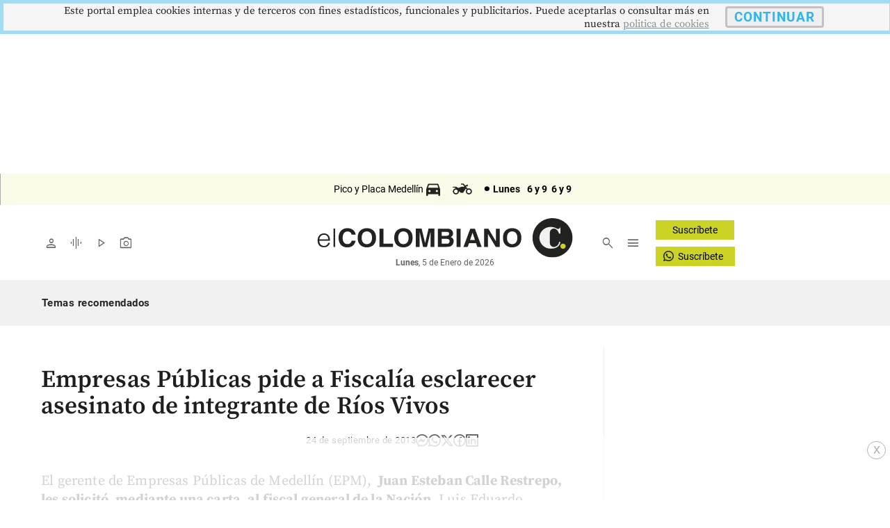

--- FILE ---
content_type: text/html
request_url: https://www.elcolombiano.com/historico/empresas_publicas_pide_a_fiscalia_esclarecer_asesinato_de_integrante_de_rios_vivos-BYEC_261981
body_size: 35652
content:
     <!doctype html>  <html class="ltr" dir="ltr" lang="es-ES"> <head> <meta content="text/html; charset=UTF-8" http-equiv="content-type"> <title>Empresas Públicas pide a Fiscalía esclarecer asesinato de integrante de Ríos Vivos</title> <link rel="shortcut icon" href="https://estaticos.elcolombiano.com/base-portlet/webrsrc/ctxvar/7bacdb4bae8c4a41855e25ae67d07716.jpeg"> <style amp-custom> .mln_uppercase_mln
		{
			text-transform:uppercase
		}
		
		.mln_small-caps_mln
		{
			font-variant:small-caps
		}
		</style> <meta name="description" content="El gerente de Empresas Públicas de Medellín (EPM),  Juan Esteban Calle Restrepo, les solicitó, mediante una carta, al fiscal general de la Nación, Lui..."> <meta property="og:site_name" content="El Colombiano"> <meta property="article:published_time" content="2013-9-25 0:8:9"> <meta name="cXenseParse:pageclass" content="article"> <meta name="cXenseParse:recs:articleid" content="EC_261981"> <meta name="cXenseParse:recs:publishtime" content="2013-09-24T10:53:18+07:00"> <meta name="cXenseParse:recs:category" content="Home"> <meta name="twitter:description" content=""> <meta name="twitter:title" content="Empresas Públicas pide a Fiscalía esclarecer asesinato de integrante de Ríos Vivos"> <meta name="title" content="Empresas Públicas pide a Fiscalía esclarecer asesinato de integrante de Ríos Vivos"> <meta property="og:type" content="Article"> <meta property="og:title" content="Empresas Públicas pide a Fiscalía esclarecer asesinato de integrante de Ríos Vivos"> <meta property="og:description" content="El gerente de Empresas Públicas de Medellín (EPM),  Juan Esteban Calle Restrepo, les solicitó, mediante una carta, al fiscal general de la Nación, Lui..."> <meta property="og:image" content="https://estaticos.elcolombiano.com/news-portlet/getogimage/47ee9964-840c-4c05-980e-f377575eb0c3.jpg"> <meta property="og:url" content="https://www.elcolombiano.com/historico/empresas_publicas_pide_a_fiscalia_esclarecer_asesinato_de_integrante_de_rios_vivos-BYEC_261981"> <meta name="ROBOTS" content="INDEX, FOLLOW"> <link rel="canonical" href="https://www.elcolombiano.com/historico/empresas_publicas_pide_a_fiscalia_esclarecer_asesinato_de_integrante_de_rios_vivos-BYEC_261981"> <link rel="alternate" href="https://m.elcolombiano.com/historico/empresas_publicas_pide_a_fiscalia_esclarecer_asesinato_de_integrante_de_rios_vivos-BYEC_261981" media="only screen and (max-width: 640px)"> <link rel="amphtml" href="https://www.elcolombiano.com/amp/historico/empresas_publicas_pide_a_fiscalia_esclarecer_asesinato_de_integrante_de_rios_vivos-BYEC_261981"> <link rel="preload" href="https://estaticos.elcolombiano.com/base-portlet/webrsrc/theme/da0f00b96dad1eaded3e1e803a98aa03.css" as="style"> <link rel="preload" href="https://estaticos.elcolombiano.com/base-portlet/webrsrc/theme/3f839dd60b2bf2094c24f2203de1bd92.js" as="script"> <link rel="preload" href="https://estaticos.elcolombiano.com/base-portlet/webrsrc/theme/53abbaecedf89f828f5c5f7b5a891d12.js" as="script"> <link rel="preload" href="https://securepubads.g.doubleclick.net/tag/js/gpt.js" as="script"> <link rel="preload" href="https://estaticos.elcolombiano.com/base-portlet/webrsrc/theme/fa3c345efdacb461e8f0208e1b3ba946.js" as="script"> <link rel="preload" href="https://estaticos.elcolombiano.com/base-portlet/webrsrc/theme/7c5796ea9e4df9e808df925e06931f0a.js" as="script"> <link rel="preload" href="https://estaticos.elcolombiano.com/base-portlet/webrsrc/theme/99a41261e4f54dac1b6c7d32c19f8258.css" as="style"> <link rel="preload" href="https://estaticos.elcolombiano.com/base-portlet/webrsrc/theme/50fdd0654357a72b0dbfa2c79b9def45.js" as="script"> <link rel="preload" href="https://estaticos.elcolombiano.com/base-portlet/webrsrc/theme/84c689f1a37fdd783f9ccd60268a6ddc.js" as="script"> <link rel="preload" as="font" crossorigin="crossorigin" type="font/woff2" fetchpriority="high" href="https://estaticos.elcolombiano.com/base-portlet/webrsrc/theme/3f0d069815687310f6d462ffb3e58bc2.woff2"> <link rel="preload" as="font" crossorigin="crossorigin" type="font/woff2" fetchpriority="high" href="https://estaticos.elcolombiano.com/base-portlet/webrsrc/theme/603b8950590bf833546eee7cbc79944a.woff2"> <link rel="preload" as="font" crossorigin="crossorigin" type="font/woff2" fetchpriority="high" href="https://estaticos.elcolombiano.com/base-portlet/webrsrc/theme/15d9f621c3bd1599f0169dcf0bd5e63e.woff2"> <link rel="preload" as="font" crossorigin="crossorigin" type="font/woff2" fetchpriority="high" href="https://estaticos.elcolombiano.com/base-portlet/webrsrc/theme/e9f5aaf547f165386cd313b995dddd8e.woff2"> <link rel="preload" as="font" crossorigin="crossorigin" type="font/woff2" fetchpriority="high" href="https://estaticos.elcolombiano.com/base-portlet/webrsrc/theme/583bc7dd75b5f45a6261b995614a1d50.woff2"> <link rel="preload" as="font" crossorigin="crossorigin" type="font/woff2" fetchpriority="high" href="https://estaticos.elcolombiano.com/base-portlet/webrsrc/theme/35cc68c50e0fc0dba9776dae27139d4f.woff2"> <link rel="preload" as="font" crossorigin="crossorigin" type="font/woff2" fetchpriority="high" href="https://estaticos.elcolombiano.com/base-portlet/webrsrc/theme/04ca72bd569636b918e93b04f663a196.woff2"> <link rel="preload" as="font" crossorigin="crossorigin" type="font/woff2" fetchpriority="high" href="https://estaticos.elcolombiano.com/base-portlet/webrsrc/theme/780e2060ab7a6a4fa797405755b62441.woff2"> <link rel="preload" as="font" crossorigin="crossorigin" type="font/woff2" fetchpriority="high" href="https://estaticos.elcolombiano.com/base-portlet/webrsrc/theme/2d371f56b74f641c7e4e72fa8cb9723e.woff2"> <link rel="preload" href="https://estaticos.elcolombiano.com/base-portlet/webrsrc/theme/4831194c4196444e227ac988bc7146c3.css" as="style" onload="this.onload=null;this.rel='stylesheet';"> <link rel="preload" href="https://estaticos.elcolombiano.com/base-portlet/webrsrc/theme/cffec3bb52e02785cb1e8d7954befa45.css" as="style" onload="this.onload=null;this.rel='stylesheet';"> <link rel="preload" href="https://estaticos.elcolombiano.com/base-portlet/webrsrc/theme/4e37622ffec41aec49739ae22107a024.css" as="style" onload="this.onload=null;this.rel='stylesheet';"> <link rel="preload" href="https://estaticos.elcolombiano.com/base-portlet/webrsrc/541007fbc232dd001e688f26214cfecf.js" as="script"> <link rel="preload" href="https://estaticos.elcolombiano.com/base-portlet/webrsrc/theme/7ce4660b1f43c6eab398e0ad2939bf43.js" as="script"> <link rel="preload" href="https://estaticos.elcolombiano.com/base-portlet/webrsrc/60e09721cac9fcfffb1af91f96f48e4c.js" as="script"> <meta name="viewport" content="width=device-width"> <meta property="fb:app_id" content="140586622674265"> <meta property="fb:pages" content="126450910743068"> <meta property="fb:pages" content="1248994028541934"> <meta name="twitter:card" content="summary_large_image"> <meta name="twitter:site" content="@ElColombiano"> <meta name="twitter:creator" content="@ElColombiano"> <meta name="google-site-verification" content="vSJY5ZU0TFd0XTpmXGQ6T6UBDHq4KLO3-IA2X1-WCtE"> <link rel="preconnect" href="https://fonts.googleapis.com"> <link rel="preconnect" href="https://fonts.gstatic.com" crossorigin> <meta name="keywords" content="elcolombiano.com"> <meta name="keywords" content="el colombiano"> <meta name="keywords" content="elcolombiano .com"> <meta name="keywords" content="elcolombiano.com.co"> <meta name="keywords" content="periodico el colombiano"> <meta name="keywords" content="noticias el colombiano"> <link href="https://estaticos.elcolombiano.com/base-portlet/webrsrc/theme/da0f00b96dad1eaded3e1e803a98aa03.css" rel="stylesheet" type="text/css"> <link href="https://estaticos.elcolombiano.com/base-portlet/webrsrc/theme/4e37622ffec41aec49739ae22107a024.css" rel="stylesheet" type="text/css"> <link href="https://estaticos.elcolombiano.com/base-portlet/webrsrc/theme/cffec3bb52e02785cb1e8d7954befa45.css" rel="stylesheet" type="text/css"> <link href="https://estaticos.elcolombiano.com/base-portlet/webrsrc/theme/99a41261e4f54dac1b6c7d32c19f8258.css" rel="stylesheet" type="text/css"> <link href="https://estaticos.elcolombiano.com/base-portlet/webrsrc/theme/7dd637288c1f2ba69535e13aaebbcafb.css" rel="stylesheet" type="text/css"> <script type="text/javascript" src="https://estaticos.elcolombiano.com/base-portlet/webrsrc/60e09721cac9fcfffb1af91f96f48e4c.js"></script> <script type="text/javascript">/*<![CDATA[*/var ITER=ITER||{};ITER.CONTEXT=ITER.CONTEXT||{};ITER.CONTEXT.sections=[{sectid:"sect-7871038c06572ef5344879384f7f47bd"}];ITER.CONTEXT.isArticlePage=function(){return true};ITER.CONTEXT.articleId="EC_261981";ITER.CONTEXT.contextIs=function(a){return a==="ArticlePage"};ITER.HOOK=ITER.HOOK||{};ITER.HOOK.onDisqusNewComment=function(a){};ITER.RESOURCE=ITER.RESOURCE||{};ITER.RESOURCE.Deferred=function(){var b;var a;var c=new Promise(function(e,d){b=e;a=d});c.resolve=b;c.reject=a;return c};ITER.RESOURCE.onLoad=ITER.RESOURCE.onLoad||[];ITER.RESOURCE.onInit=ITER.RESOURCE.onInit||[];ITER.RESOURCE.onLoad["util-http"]=new ITER.RESOURCE.Deferred();ITER.RESOURCE.onLoad["util-url"]=new ITER.RESOURCE.Deferred();ITER.RESOURCE.onLoad["util-cookie"]=new ITER.RESOURCE.Deferred();ITER.RESOURCE.onLoad["util-event"]=new ITER.RESOURCE.Deferred();ITER.RESOURCE.onLoad["util-message"]=new ITER.RESOURCE.Deferred();ITER.RESOURCE.onLoad.statistics=new ITER.RESOURCE.Deferred();ITER.RESOURCE.onLoad.reading=new ITER.RESOURCE.Deferred();ITER.RESOURCE.onLoad.konami=new ITER.RESOURCE.Deferred();ITER.RESOURCE.onLoad.adblock=new ITER.RESOURCE.Deferred();ITER.RESOURCE.onLoad.captcha=new ITER.RESOURCE.Deferred();ITER.RESOURCE.onLoad["iter-ui-tabs"]=new ITER.RESOURCE.Deferred();ITER.RESOURCE.onLoad["autocomplete-js"]=new ITER.RESOURCE.Deferred();ITER.RESOURCE.onLoad.form=new ITER.RESOURCE.Deferred();ITER.RESOURCE.onLoad["teaser-date"]=new ITER.RESOURCE.Deferred();ITER.RESOURCE.onLoad["search-date"]=new ITER.RESOURCE.Deferred();ITER.RESOURCE.onLoad.unregister=new ITER.RESOURCE.Deferred();ITER.RESOURCE.onLoad.recommendations=new ITER.RESOURCE.Deferred();ITER.RESOURCE.onLoad.surveys=new ITER.RESOURCE.Deferred();ITER.RESOURCE.onLoad["embed-article"]=new ITER.RESOURCE.Deferred();ITER.RESOURCE.CUSTOM=ITER.RESOURCE.CUSTOM||{};ITER.USER=ITER.USER||{};ITER.USER.id="";/*]]>*/</script> <script type="text/javascript" src="https://estaticos.elcolombiano.com/html/js/iter-libraries/iter-util-cookie.js?v=4.0.244.8" defer onload="ITER.RESOURCE.onLoad['util-cookie'].resolve(true)"></script> <script type="text/javascript" src="https://estaticos.elcolombiano.com/html/js/iter-libraries/iter-konami.js?v=4.0.244.8" defer onload="ITER.RESOURCE.onLoad['konami'].resolve(true)"></script> <script type="text/javascript" src="https://estaticos.elcolombiano.com/html/js/iter-libraries/iter-util-url.js?v=4.0.244.8" defer onload="ITER.RESOURCE.onLoad['util-url'].resolve(true)"></script> <script type="text/javascript" src="https://estaticos.elcolombiano.com/html/js/iter-libraries/iter-util-http.js?v=4.0.244.8" defer onload="ITER.RESOURCE.onLoad['util-http'].resolve(true)"></script> <script type="text/javascript" src="https://estaticos.elcolombiano.com/html/js/iter-libraries/iter-statistics.js?v=4.0.244.8" defer onload="ITER.RESOURCE.onLoad['statistics'].resolve(true)"></script> <script type="text/javascript" src="https://estaticos.elcolombiano.com/html/js/iter-libraries/iter-util-event.js?v=4.0.244.8" defer onload="ITER.RESOURCE.onLoad['util-event'].resolve(true)"></script> <script type="text/javascript" src="https://estaticos.elcolombiano.com/html/js/iter-libraries/iter-reading.js?v=4.0.244.8" defer onload="ITER.RESOURCE.onLoad['reading'].resolve(true)"></script> <script type="text/javascript" src="https://estaticos.elcolombiano.com/html/js/iter-libraries/iter-recommendations.js?v=4.0.244.8" defer onload="ITER.RESOURCE.onLoad['recommendations'].resolve(true)"></script> <script type="text/javascript" src="https://estaticos.elcolombiano.com/html/js/iter-libraries/iter-util-message.js?v=4.0.244.8" defer onload="ITER.RESOURCE.onLoad['util-message'].resolve(true)"></script> <script>/*<![CDATA[*/jQryIter.u="";/*]]>*/</script> <script type="text/javascript">/*<![CDATA[*/(function(a){a.contextSections=function(){return[{sectid:"sect-7871038c06572ef5344879384f7f47bd"}]};a.contextIsArticlePage=function(){return true};a.articleId=function(){return"EC_261981"};a.contextIs=function(b){if(b=="HomePage"){return false}else{if(b=="ArticlePage"){return true}else{if(b=="SearchPage"){return false}else{if(b=="SectionPage"){return false}else{if(b=="MetadataPage"){return false}}}}}}})(jQryIter);/*]]>*/</script> <script type="text/javascript" src="https://estaticos.elcolombiano.com/base-portlet/webrsrc/theme/3f839dd60b2bf2094c24f2203de1bd92.js"></script> <script type="text/javascript">/*<![CDATA[*/jQryIter.ajax({url:"https://securepubads.g.doubleclick.net/tag/js/gpt.js",dataType:"script",cache:true,});/*]]>*/</script> <script type="text/javascript" src="https://estaticos.elcolombiano.com/base-portlet/webrsrc/theme/7ce4660b1f43c6eab398e0ad2939bf43.js"></script>   <script src="https://cdn.jsdelivr.net/npm/axios/dist/axios.min.js" async></script> <script async src="//excellence-prebid.sfo2.cdn.digitaloceanspaces.com/prebid.js"></script> <script>/*<![CDATA[*/var sectionName="Home";/*]]>*/</script> <script>/*<![CDATA[*/var adUnits=[{code:"EC_DK_ATF_Medium_Rectangle_300x250_1_Home",mediaTypes:{banner:{sizes:[[300,250],[250,250],[200,200]],fluid:true}},bids:[{bidder:"appnexus",params:{placementId:"31066117"}},{bidder:"msft",params:{placement_id:31066117}},{bidder:"rubicon",params:{accountId:"24080",siteId:"533882",zoneId:"3271090"}},{bidder:"sovrn",params:{tagid:"1172373"}},{bidder:"triplelift",params:{inventoryCode:"Excellence_RON_Desktop_970x250_Prebid"}},{bidder:"medianet",params:{cid:"8CU65NT2U",crid:"276661324"}},{bidder:"equativ",params:{networkId:"2669",siteId:"620443",pageId:"2078075",formatId:"56808"}},{bidder:"eplanning",params:{ci:"27fa6"}},{bidder:"sharethrough",params:{pkey:"6S4Rt8bNtcgGs6Sux11E9lrV"}}]},{code:"EC_DK_BTF_Medium_Rectangle_300x250_2_Home",mediaTypes:{banner:{sizes:[[300,250],[250,250],[200,200]],fluid:true}},bids:[{bidder:"appnexus",params:{placementId:"31066117"}},{bidder:"msft",params:{placement_id:31066117}},{bidder:"rubicon",params:{accountId:"24080",siteId:"533882",zoneId:"3271090"}},{bidder:"sovrn",params:{tagid:"1172373"}},{bidder:"triplelift",params:{inventoryCode:"Excellence_RON_Desktop_970x250_Prebid"}},{bidder:"medianet",params:{cid:"8CU65NT2U",crid:"276661324"}},{bidder:"equativ",params:{networkId:"2669",siteId:"620443",pageId:"2078075",formatId:"56808"}},{bidder:"eplanning",params:{ci:"27fa6"}},{bidder:"sharethrough",params:{pkey:"6S4Rt8bNtcgGs6Sux11E9lrV"}}]},{code:"EC_DK_BTF_Medium_Rectangle_300x250_3_Home",mediaTypes:{banner:{sizes:[[300,250],[250,250],[200,200]],fluid:true}},bids:[{bidder:"appnexus",params:{placementId:"31066117"}},{bidder:"msft",params:{placement_id:31066117}},{bidder:"rubicon",params:{accountId:"24080",siteId:"533882",zoneId:"3271090"}},{bidder:"sovrn",params:{tagid:"1172373"}},{bidder:"triplelift",params:{inventoryCode:"Excellence_RON_Desktop_970x250_Prebid"}},{bidder:"medianet",params:{cid:"8CU65NT2U",crid:"276661324"}},{bidder:"equativ",params:{networkId:"2669",siteId:"620443",pageId:"2078075",formatId:"56808"}},{bidder:"eplanning",params:{ci:"27fa6"}},{bidder:"sharethrough",params:{pkey:"6S4Rt8bNtcgGs6Sux11E9lrV"}}]},{code:"EC_DK_BTF_Medium_Rectangle_300x250_4_Home",mediaTypes:{banner:{sizes:[[300,250],[250,250],[200,200],[300,600]],fluid:true}},bids:[{bidder:"appnexus",params:{placementId:"31066117"}},{bidder:"msft",params:{placement_id:31066117}},{bidder:"rubicon",params:{accountId:"24080",siteId:"533882",zoneId:"3271090"}},{bidder:"sovrn",params:{tagid:"1172373"}},{bidder:"triplelift",params:{inventoryCode:"Excellence_RON_Desktop_970x250_Prebid"}},{bidder:"medianet",params:{cid:"8CU65NT2U",crid:"276661324"}},{bidder:"equativ",params:{networkId:"2669",siteId:"620443",pageId:"2078075",formatId:"56808"}},{bidder:"eplanning",params:{ci:"27fa6"}},{bidder:"sharethrough",params:{pkey:"6S4Rt8bNtcgGs6Sux11E9lrV"}}]},{code:"EC_DK_BTF_Medium_Rectangle_300x250_5_Home",mediaTypes:{banner:{sizes:[[300,250],[250,250],[200,200]],fluid:true}},bids:[{bidder:"appnexus",params:{placementId:"31066117"}},{bidder:"msft",params:{placement_id:31066117}},{bidder:"rubicon",params:{accountId:"24080",siteId:"533882",zoneId:"3271090"}},{bidder:"sovrn",params:{tagid:"1172373"}},{bidder:"triplelift",params:{inventoryCode:"Excellence_RON_Desktop_970x250_Prebid"}},{bidder:"medianet",params:{cid:"8CU65NT2U",crid:"276661324"}},{bidder:"equativ",params:{networkId:"2669",siteId:"620443",pageId:"2078075",formatId:"56808"}},{bidder:"eplanning",params:{ci:"27fa6"}},{bidder:"sharethrough",params:{pkey:"6S4Rt8bNtcgGs6Sux11E9lrV"}}]},{code:"EC_DK_BTF_Billboard_970x250_2_Home",mediaTypes:{banner:{sizes:[[970,250],[728,90],[1000,250],[970,90]],fluid:true}},bids:[{bidder:"appnexus",params:{placementId:"31066117"}},{bidder:"msft",params:{placement_id:31066117}},{bidder:"rubicon",params:{accountId:"24080",siteId:"533882",zoneId:"3271090"}},{bidder:"sovrn",params:{tagid:"1172373"}},{bidder:"triplelift",params:{inventoryCode:"Excellence_RON_Desktop_970x250_Prebid"}},{bidder:"medianet",params:{cid:"8CU65NT2U",crid:"276661324"}},{bidder:"equativ",params:{networkId:"2669",siteId:"620443",pageId:"2078075",formatId:"56808"}},{bidder:"eplanning",params:{ci:"27fa6"}},{bidder:"sharethrough",params:{pkey:"6S4Rt8bNtcgGs6Sux11E9lrV"}}]},{code:"EC_DK_BTF_Billboard_970x250_3_Home",mediaTypes:{banner:{sizes:[[970,250],[728,90],[1000,250],[970,90]],fluid:true}},bids:[{bidder:"appnexus",params:{placementId:"31066117"}},{bidder:"msft",params:{placement_id:31066117}},{bidder:"rubicon",params:{accountId:"24080",siteId:"533882",zoneId:"3271090"}},{bidder:"sovrn",params:{tagid:"1172373"}},{bidder:"triplelift",params:{inventoryCode:"Excellence_RON_Desktop_970x250_Prebid"}},{bidder:"medianet",params:{cid:"8CU65NT2U",crid:"276661324"}},{bidder:"equativ",params:{networkId:"2669",siteId:"620443",pageId:"2078075",formatId:"56808"}},{bidder:"eplanning",params:{ci:"27fa6"}},{bidder:"sharethrough",params:{pkey:"6S4Rt8bNtcgGs6Sux11E9lrV"}}]},{code:"EC_DK_BTF_Billboard_970x250_4_Home",mediaTypes:{banner:{sizes:[[970,250],[728,90],[1000,250],[970,90]],fluid:true}},bids:[{bidder:"appnexus",params:{placementId:"31066117"}},{bidder:"msft",params:{placement_id:31066117}},{bidder:"rubicon",params:{accountId:"24080",siteId:"533882",zoneId:"3271090"}},{bidder:"sovrn",params:{tagid:"1172373"}},{bidder:"triplelift",params:{inventoryCode:"Excellence_RON_Desktop_970x250_Prebid"}},{bidder:"medianet",params:{cid:"8CU65NT2U",crid:"276661324"}},{bidder:"equativ",params:{networkId:"2669",siteId:"620443",pageId:"2078075",formatId:"56808"}},{bidder:"eplanning",params:{ci:"27fa6"}},{bidder:"sharethrough",params:{pkey:"6S4Rt8bNtcgGs6Sux11E9lrV"}}]},{code:"EC_DK_BTF_Billboard_970x250_5_Home",mediaTypes:{banner:{sizes:[[970,250],[728,90],[1000,250],[970,90]],fluid:true}},bids:[{bidder:"appnexus",params:{placementId:"31066117"}},{bidder:"msft",params:{placement_id:31066117}},{bidder:"rubicon",params:{accountId:"24080",siteId:"533882",zoneId:"3271090"}},{bidder:"sovrn",params:{tagid:"1172373"}},{bidder:"triplelift",params:{inventoryCode:"Excellence_RON_Desktop_970x250_Prebid"}},{bidder:"medianet",params:{cid:"8CU65NT2U",crid:"276661324"}},{bidder:"equativ",params:{networkId:"2669",siteId:"620443",pageId:"2078075",formatId:"56808"}},{bidder:"eplanning",params:{ci:"27fa6"}},{bidder:"sharethrough",params:{pkey:"6S4Rt8bNtcgGs6Sux11E9lrV"}}]},{code:"EC_DK_ATF_Sticky_728x90_Home",mediaTypes:{banner:{sizes:[[728,90],[970,90],[990,90],[980,90],[900,90],[970,90]],fluid:true}},bids:[{bidder:"appnexus",params:{placementId:"31066117"}},{bidder:"msft",params:{placement_id:31066117}},{bidder:"rubicon",params:{accountId:"24080",siteId:"533882",zoneId:"3271090"}},{bidder:"sovrn",params:{tagid:"1172373"}},{bidder:"triplelift",params:{inventoryCode:"Excellence_RON_Desktop_970x250_Prebid"}},{bidder:"medianet",params:{cid:"8CU65NT2U",crid:"276661324"}},{bidder:"equativ",params:{networkId:"2669",siteId:"620443",pageId:"2078075",formatId:"56808"}},{bidder:"eplanning",params:{ci:"27fa6"}},{bidder:"sharethrough",params:{pkey:"6S4Rt8bNtcgGs6Sux11E9lrV"}}]},{code:"EC_DK_BTF_Rectangle_300x600_1_Home",mediaTypes:{banner:{sizes:[[300,600],[300,250],[250,250],[200,200]],fluid:true}},bids:[{bidder:"appnexus",params:{placementId:"31066117"}},{bidder:"msft",params:{placement_id:31066117}},{bidder:"rubicon",params:{accountId:"24080",siteId:"533882",zoneId:"3271090"}},{bidder:"sovrn",params:{tagid:"1172373"}},{bidder:"triplelift",params:{inventoryCode:"Excellence_RON_Desktop_970x250_Prebid"}},{bidder:"medianet",params:{cid:"8CU65NT2U",crid:"276661324"}},{bidder:"equativ",params:{networkId:"2669",siteId:"620443",pageId:"2078075",formatId:"56808"}},{bidder:"eplanning",params:{ci:"27fa6"}},{bidder:"sharethrough",params:{pkey:"6S4Rt8bNtcgGs6Sux11E9lrV"}}]}];var PREBID_TIMEOUT=1000;var FAILSAFE_TIMEOUT=3000;/*]]>*/</script> <script>/*<![CDATA[*/googletag.cmd.push(function(){googletag.pubads().disableInitialLoad()});if(typeof(enreachresp)=="undefined"){window.enreachresp=""}if(typeof(ecsegmArr)=="undefined"){window.ecsegmArr=[]}var pbjs=pbjs||{};pbjs.que=pbjs.que||[];pbjs.que.push(function(){pbjs.addAdUnits(adUnits);pbjs.setConfig({priceGranularity:"high"});pbjs.setConfig({schain:{validation:"strict",config:{ver:"1.0",complete:1,nodes:[{asi:"excellenceadvertising.com",sid:"23281176971",hp:1}]}}});pbjs.requestBids({bidsBackHandler:sendAdserverRequest,timeout:PREBID_TIMEOUT})});function sendAdserverRequest(){if(pbjs.adserverRequestSent){return}pbjs.adserverRequestSent=true;googletag.cmd.push(function(){pbjs.que.push(function(){pbjs.setTargetingForGPTAsync();googletag.pubads().refresh()})})}setTimeout(function(){sendAdserverRequest()},FAILSAFE_TIMEOUT);/*]]>*/</script> <script>/*<![CDATA[*/var No_Apto="";var No_Apto="${MetadataNamesArray}";if(No_Apto=='["No_Apto"]'){console.log("N PRGMTICA")}else{console.log("Y PRGMTICA");No_Apto=""}var AdsSlotsNamesArray={namesArrays:["EC_MB_ATF_Billboard_320x100_1","EC_DK_ATF_1x1_1x1","EC_DK_ATF_Billboard_970x250_1","EC_MB_ATF_Sticky_320x50","EC_DK_ATF_Sticky_728x90","EC_DK_ATF_Layer_OutOfPage","EC_MB_ATF_Layer_OutOfPage","EC_MB_ATF_1x1_1x1","Taboola_Escritorio_Rediseño","articulo1-1","300POR250_Articulo1","99090-970.90-728.90_2"]};/*]]>*/</script> <script>/*<![CDATA[*/function generarAdSlotRandom(b,a){Adslot="";console.log("Nombre de seccion:"+b);if(sectionName=="SinPauta"){console.log("Pagina sin pauta")}else{googletag.cmd.push(function(){if(b=="EC_DK_ATF_Medium_Rectangle_300x250_1"){Adslot=googletag.defineSlot("/40807296/EC_DK/ATF_Medium_Rectangle_300x250",[[300,250],[250,250],[200,200],["fluid"]],b+"_"+a).addService(googletag.pubads()).setTargeting("Pos","1").setTargeting("section",sectionName)}else{if(b=="EC_DK_BTF_Medium_Rectangle_300x250_2"){Adslot=googletag.defineSlot("/40807296/EC_DK/BTF_Medium_Rectangle_300x250",[[300,250],[250,250],[200,200],["fluid"]],b+"_"+a).addService(googletag.pubads()).setTargeting("Pos","2").setTargeting("section",sectionName)}else{if(b=="EC_DK_BTF_Medium_Rectangle_300x250_3"){Adslot=googletag.defineSlot("/40807296/EC_DK/BTF_Medium_Rectangle_300x250",[[300,250],[250,250],[200,200],["fluid"]],b+"_"+a).addService(googletag.pubads()).setTargeting("Pos","3").setTargeting("section",sectionName)}else{if(b=="EC_DK_BTF_Medium_Rectangle_300x250_4"){Adslot=googletag.defineSlot("/40807296/EC_DK/BTF_Medium_Rectangle_300x250",[[300,250],[250,250],[200,200],[300,600],["fluid"]],b+"_"+a).addService(googletag.pubads()).setTargeting("Pos","4").setTargeting("section",sectionName)}else{if(b=="EC_DK_BTF_Medium_Rectangle_300x250_5"){Adslot=googletag.defineSlot("/40807296/EC_DK/BTF_Medium_Rectangle_300x250",[[300,250],[250,250],[200,200],["fluid"]],b+"_"+a).addService(googletag.pubads()).setTargeting("Pos","5").setTargeting("section",sectionName)}else{if(b=="EC_DK_ATF_Billboard_970x250_1"){Adslot=googletag.defineSlot("/40807296/EC_DK/ATF_Billboard_970x250",[[970,250],[728,90],[1000,250],["fluid"]],b+"_"+a).addService(googletag.pubads()).setTargeting("Pos","1").setTargeting("section",sectionName)}else{if(b=="EC_DK_BTF_Billboard_970x250_2"){Adslot=googletag.defineSlot("/40807296/EC_DK/BTF_Billboard_970x250",[[970,250],[728,90],[1000,250],[970,90],["fluid"]],b+"_"+a).addService(googletag.pubads()).setTargeting("Pos","2").setTargeting("section",sectionName)}else{if(b=="EC_DK_BTF_Billboard_970x250_3"){Adslot=googletag.defineSlot("/40807296/EC_DK/BTF_Billboard_970x250",[[970,250],[728,90],[1000,250],[970,90],["fluid"]],b+"_"+a).addService(googletag.pubads()).setTargeting("Pos","3").setTargeting("section",sectionName)}else{if(b=="EC_DK_BTF_Billboard_970x250_4"){Adslot=googletag.defineSlot("/40807296/EC_DK/BTF_Billboard_970x250",[[970,250],[728,90],[1000,250],[970,90],["fluid"]],b+"_"+a).addService(googletag.pubads()).setTargeting("Pos","4").setTargeting("section",sectionName)}else{if(b=="EC_DK_BTF_Billboard_970x250_5"){Adslot=googletag.defineSlot("/40807296/EC_DK/BTF_Billboard_970x250",[[970,250],[728,90],[1000,250],[970,90],["fluid"]],b+"_"+a).addService(googletag.pubads()).setTargeting("Pos","5").setTargeting("section",sectionName)}else{if(b=="EC_DK_ATF_Sticky_728x90"){Adslot=googletag.defineSlot("/40807296/EC_DK/ATF_Sticky_728x90",[[728,90],[970,90],[990,90],[980,90],[900,90],[970,90],["fluid"]],b+"_"+a).addService(googletag.pubads()).setTargeting("Form","Barra_Flotante").setTargeting("section",sectionName)}else{if(b=="EC_DK_BTF_Rectangle_300x600_1"){Adslot=googletag.defineSlot("/40807296/EC_DK/BTF_Rectangle_300x600",[[300,600],[300,250],[250,250],[200,200],["fluid"]],b+"_"+a).addService(googletag.pubads()).setTargeting("Pos","1").setTargeting("section",sectionName)}else{if(b=="EC_DK_ATF_Layer_OutOfPage"){Adslot=googletag.defineOutOfPageSlot("/40807296/EC_DK/ATF_Layer_OutOfPage",b+"_"+a).addService(googletag.pubads()).setTargeting("Form","Layer").setTargeting("section",sectionName)}else{if(b=="EC_DK_ATF_Native_Fluid_1"){Adslot=googletag.defineSlot("/40807296/EC_DK/ATF_Native_Fluid",[["fluid"]],b+"_"+a).addService(googletag.pubads()).setTargeting("Pos","1").setTargeting("Form","Native")}else{if(b=="EC_DK_ATF_Native_Fluid_2"){Adslot=googletag.defineSlot("/40807296/EC_DK/ATF_Native_Fluid",[["fluid"]],b+"_"+a).addService(googletag.pubads()).setTargeting("Pos","2").setTargeting("Form","Native")}else{if(b=="EC_DK_ATF_Native_Fluid_3"){Adslot=googletag.defineSlot("/40807296/EC_DK/ATF_Native_Fluid",[["fluid"]],b+"_"+a).addService(googletag.pubads()).setTargeting("Pos","3").setTargeting("Form","Native")}else{if(b=="EC_DK_ATF_1x1_1x1"){Adslot=googletag.defineSlot("/40807296/EC_DK/ATF_1x1",[1,1],b+"_"+a).addService(googletag.pubads()).setTargeting("section",sectionName)}}}}}}}}}}}}}}}}}googletag.pubads().enableSingleRequest();googletag.pubads().enableLazyLoad({fetchMarginPercent:300,renderMarginPercent:250,mobileScaling:1});(function(c){try{var g,f,d=JSON.parse(window.localStorage.getItem("nvgpersona43296"));for(f in d){g="nvg_"+f;g=g.substring(0,10);if(typeof(googletag)=="object"){googletag.pubads().setTargeting(g,d[f])}if(typeof(GA_googleAddAttr)=="function"){GA_googleAddAttr(g,d[f])}}}catch(h){console.log("Error Naveg :"+h)}})(window);googletag.enableServices()})}};/*]]>*/</script>    <script src="https://cdn.jsdelivr.net/npm/axios/dist/axios.min.js" async></script> <script async src="//excellence-prebid.sfo2.cdn.digitaloceanspaces.com/prebid.js"></script> <script>/*<![CDATA[*/var sectionName="Home";/*]]>*/</script> <script>/*<![CDATA[*/if(typeof(enreachresp)=="undefined"){window.enreachresp=""}if(typeof(ecsegmArr)=="undefined"){window.ecsegmArr=[]};/*]]>*/</script> <script>/*<![CDATA[*/if(sectionName=="Tecnologia"){var desktopSizes=[[970,250],[970,90],[728,90]];var tabletSizes=[[728,90],[468,60]];var phoneSizes=[[320,100],[320,50],[300,100],[300,50]];var allSizes=[[970,250],[970,90],[728,90],[468,60],[320,100],[320,50],[300,100],[300,50]];var PREBID_TIMEOUT=1000;var FAILSAFE_TIMEOUT=3000;var adUnits=[{code:"/40807296/El_Colombiano_Desktop/"+sectionName,mediaTypes:{banner:{sizes:allSizes}},bids:[{bidder:"appnexus",params:{placementId:"31066117"}},{bidder:"rubicon",params:{accountId:"24080",siteId:"533882",zoneId:"3271090"}},{bidder:"sovrn",params:{tagid:"1172373"}},{bidder:"triplelift",params:{inventoryCode:"Excellence_RON_Desktop_970x250_Prebid"}},{bidder:"medianet",params:{cid:"8CU65NT2U",crid:"276661324"}},{bidder:"smartadserver",params:{domain:"https://prg.smartadserver.com",siteId:"620443",pageId:"2078075",formatId:"56807"}},{bidder:"eplanning",params:{ci:"27fa6"}},{bidder:"sharethrough",params:{pkey:"kLNG1sU69FTM5grGqMl9wH3c"}}]},{code:"/40807296/El_Colombiano_Desktop/"+sectionName,mediaTypes:{banner:{sizes:[[300,600],[300,250],[160,600]]}},bids:[{bidder:"appnexus",params:{placementId:"31066117"}},{bidder:"rubicon",params:{accountId:"24080",siteId:"533882",zoneId:"3271090"}},{bidder:"sovrn",params:{tagid:"1172369"}},{bidder:"triplelift",params:{inventoryCode:"Excellence_RON_Desktop_HDX_Prebid"}},{bidder:"medianet",params:{cid:"8CU65NT2U",crid:"276661324"}},{bidder:"smartadserver",params:{domain:"https://prg.smartadserver.com",siteId:"620443",pageId:"2078075",formatId:"56808"}},{bidder:"eplanning",params:{ci:"27fa6"}},{bidder:"sharethrough",params:{pkey:"6S4Rt8bNtcgGs6Sux11E9lrV"}}]},{code:"/40807296/El_Colombiano_Desktop/"+sectionName,mediaTypes:{banner:{sizes:[[336,280],[300,250],[250,250]]}},bids:[{bidder:"appnexus",params:{placementId:"31066117"}},{bidder:"rubicon",params:{accountId:"24080",siteId:"533882",zoneId:"3271090"}},{bidder:"sovrn",params:{tagid:"1172367"}},{bidder:"triplelift",params:{inventoryCode:"Excellence_RON_Desktop_HDX_Prebid"}},{bidder:"medianet",params:{cid:"8CU65NT2U",crid:"276661324"}},{bidder:"smartadserver",params:{domain:"https://prg.smartadserver.com",siteId:"620443",pageId:"2078075",formatId:"56808"}},{bidder:"eplanning",params:{ci:"27fa6"}},{bidder:"sharethrough",params:{pkey:"6S4Rt8bNtcgGs6Sux11E9lrV"}}]}];var pbjs=pbjs||{};pbjs.que=pbjs.que||[]};/*]]>*/</script> <script>/*<![CDATA[*/if(sectionName=="Tecnologia"){var googletag=googletag||{};googletag.cmd=googletag.cmd||[];googletag.cmd.push(function(){googletag.pubads().disableInitialLoad()});pbjs.que.push(function(){pbjs.addAdUnits(adUnits);pbjs.setConfig({sizeConfig:[{mediaQuery:"(min-width: 1025px)",sizesSupported:desktopSizes,labels:["desktop"]},{mediaQuery:"(min-width: 768px) and (max-width: 1024px)",sizesSupported:tabletSizes,labels:["tablet"]},{mediaQuery:"(max-width: 767px)",sizesSupported:phoneSizes,labels:["phone"]}]});pbjs.setConfig({priceGranularity:"high"});pbjs.setConfig({schain:{validation:"strict",config:{ver:"1.0",complete:1,nodes:[{asi:"excellenceadvertising.com",sid:"23281176971",hp:1}]}}});pbjs.requestBids({bidsBackHandler:sendAdserverRequest,timeout:PREBID_TIMEOUT})});function sendAdserverRequest(){if(pbjs.adserverRequestSent){return}pbjs.adserverRequestSent=true;googletag.cmd.push(function(){pbjs.que.push(function(){pbjs.setTargetingForGPTAsync();googletag.pubads().refresh()})})}setTimeout(function(){sendAdserverRequest()},FAILSAFE_TIMEOUT)};/*]]>*/</script> <script>/*<![CDATA[*/if(sectionName=="Tecnologia"){var No_Apto="";var No_Apto="${MetadataNamesArray}";var adslotlatderecho="";var adslotlatizquierdo="";var adslotscroll_300_100="";var adslotscroll_300_100_250="";var contadorpautacolderscroll=2;if(No_Apto=='["No_Apto"]'){console.log("N PRGMTICA")}else{console.log("Y PRGMTICA");No_Apto=""}var AdsSlotsNamesArray={namesArrays:["EC_MB_ATF_Billboard_320x100_1","EC_DK_ATF_1x1_1x1","EC_DK_ATF_Billboard_970x250_1","EC_MB_ATF_Sticky_320x50","EC_DK_ATF_Sticky_728x90","EC_DK_ATF_Layer_OutOfPage","EC_MB_ATF_Layer_OutOfPage","EC_MB_ATF_1x1_1x1","Taboola_Escritorio_Rediseño","articulo1-1","300POR250_Articulo1","99090-970.90-728.90_2"]};console.log("Nombre de seccion:"+sectionName);if(sectionName=="SinPauta"){console.log("Pagina sin pauta")}else{googletag.cmd.push(function(){for(i=0;i<AdsSlotsNamesArray.namesArrays.length;i++){var c=get_size(AdsSlotsNamesArray.namesArrays[i]);var d="";if(c=="fuera_pagina"){d=googletag.defineOutOfPageSlot("/40807296/El_Colombiano_Desktop/"+sectionName,AdsSlotsNamesArray.namesArrays[i]).addService(googletag.pubads()).setTargeting("Form","Layer")}else{if(JSON.stringify(c)===JSON.stringify([1360,90])){d=googletag.defineSlot("/40807296/El_Colombiano_Desktop/"+sectionName,[1360,90],AdsSlotsNamesArray.namesArrays[i]).addService(googletag.pubads())}else{if(JSON.stringify(c)===JSON.stringify([1000,150])){d=googletag.defineSlot("/40807296/El_Colombiano_Desktop/"+sectionName,[[1000,30],[1000,50],[1000,90]],AdsSlotsNamesArray.namesArrays[i]).addService(googletag.pubads());if(!isNaN(validateTargeting(AdsSlotsNamesArray.namesArrays[i]))){d.setTargeting("pos",validateTargeting(AdsSlotsNamesArray.namesArrays[i])).setTargeting("Form","Desplegable")}}else{if(JSON.stringify(c)===JSON.stringify([728,90])){d=googletag.defineSlot("/40807296/El_Colombiano_Desktop/"+sectionName,[[728,90]],AdsSlotsNamesArray.namesArrays[i]).addService(googletag.pubads());d.setTargeting("Form","Barra_Flotante")}else{if(JSON.stringify(c)===JSON.stringify([450,115])){d=googletag.defineSlot("/40807296/El_Colombiano_Desktop/"+sectionName,[[190,220],["fluid"]],AdsSlotsNamesArray.namesArrays[i]).addService(googletag.pubads());d.setTargeting("Form","Native")}else{if(JSON.stringify(c)===JSON.stringify([190,220])){d=googletag.defineSlot("/40807296/El_Colombiano_Desktop/Home",[["fluid"]],"nativa").addService(googletag.pubads());d.setTargeting("Form","Native").setTargeting("pos","1")}else{if(JSON.stringify(c)===JSON.stringify([190,2202])){d=googletag.defineSlot("/40807296/El_Colombiano_Desktop/Home",[["fluid"]],"nativa2").addService(googletag.pubads());d.setTargeting("Form","Native").setTargeting("pos","2")}else{if(JSON.stringify(c)===JSON.stringify([190,2203])){d=googletag.defineSlot("/40807296/El_Colombiano_Desktop/Home",[["fluid"]],"nativa3").addService(googletag.pubads());d.setTargeting("Form","Native").setTargeting("pos","3")}else{if(JSON.stringify(c)===JSON.stringify([190,2204])){d=googletag.defineSlot("/40807296/El_Colombiano_Desktop/Home",[["fluid"]],"nativa4").addService(googletag.pubads());d.setTargeting("Form","Native").setTargeting("pos","4")}else{if(c=="Carrusel1"){d=googletag.defineSlot("/40807296/El_Colombiano_Desktop/"+sectionName,[190,220],AdsSlotsNamesArray.namesArrays[i]).addService(googletag.pubads());d.setTargeting("pos","1").setTargeting("Form","NativeCarrusel")}else{if(c=="Carrusel2"){d=googletag.defineSlot("/40807296/El_Colombiano_Desktop/"+sectionName,[190,220],AdsSlotsNamesArray.namesArrays[i]).addService(googletag.pubads());d.setTargeting("pos","2").setTargeting("Form","NativeCarrusel")}else{if(c=="99090-970.90-728.90_1"){d=googletag.defineSlot("/40807296/El_Colombiano_Desktop/"+sectionName,[[970,250],[980,250],[900,250],[1000,100]],AdsSlotsNamesArray.namesArrays[i]).addService(googletag.pubads()).setTargeting("Pos","1")}else{if(c=="99090-970.90-728.90_2"){d=googletag.defineSlot("/40807296/El_Colombiano_Desktop/"+sectionName,[[728,90],[970,90],[990,90],[1000,90],[1004,90],[980,90],[970,250],[1000,100]],AdsSlotsNamesArray.namesArrays[i]).addService(googletag.pubads()).setTargeting("Pos","2")}else{if(c=="99090-970.90-728.90_3"){d=googletag.defineSlot("/40807296/El_Colombiano_Desktop/"+sectionName,[[728,90],[970,90],[990,90],[1000,90],[1004,90],[980,90],[970,250],[1000,100]],AdsSlotsNamesArray.namesArrays[i]).addService(googletag.pubads()).setTargeting("Pos","3")}else{if(c=="99090-970.90-728.90_4"){d=googletag.defineSlot("/40807296/El_Colombiano_Desktop/"+sectionName,[[728,90],[970,90],[990,90],[1000,90],[1004,90],[980,90],[970,250],[1000,100]],AdsSlotsNamesArray.namesArrays[i]).addService(googletag.pubads()).setTargeting("Pos","4")}else{if(c=="99090-970.90-728.90_5"){d=googletag.defineSlot("/40807296/El_Colombiano_Desktop/"+sectionName,[[728,90],[970,90],[990,90],[1000,90],[1004,90],[980,90],[970,250],[1000,100]],AdsSlotsNamesArray.namesArrays[i]).addService(googletag.pubads()).setTargeting("Pos","5")}else{if(c=="99090-970.90-728.90_6"){d=googletag.defineSlot("/40807296/El_Colombiano_Desktop/"+sectionName,[[728,90],[970,90],[990,90],[1000,90],[1004,90],[980,90],[970,250],[1000,100]],AdsSlotsNamesArray.namesArrays[i]).addService(googletag.pubads()).setTargeting("Pos","6")}else{if(c=="Dinamico1"){d=googletag.defineSlot("/40807296/El_Colombiano_Desktop/"+sectionName,[[320,100],[300,250]],AdsSlotsNamesArray.namesArrays[i]).addService(googletag.pubads()).setTargeting("Pos","1")}else{if(c=="Articulo1"){d=googletag.defineSlot("/40807296/El_Colombiano_Desktop/"+sectionName,[[300,250]],AdsSlotsNamesArray.namesArrays[i]).addService(googletag.pubads()).setTargeting("Pos","1")}else{if(c=="Dinamico2"){d=googletag.defineSlot("/40807296/El_Colombiano_Desktop/"+sectionName,[[300,250]],AdsSlotsNamesArray.namesArrays[i]).addService(googletag.pubads()).setTargeting("Pos","2")}else{if(c=="Dinamico3"){d=googletag.defineSlot("/40807296/El_Colombiano_Desktop/"+sectionName,[[320,100],[300,250]],AdsSlotsNamesArray.namesArrays[i]).addService(googletag.pubads()).setTargeting("Pos","3")}else{if(c=="Dinamico4"){d=googletag.defineSlot("/40807296/El_Colombiano_Desktop/"+sectionName,[[300,250],[300,600],[120,600],[160,600]],AdsSlotsNamesArray.namesArrays[i]).addService(googletag.pubads()).setTargeting("Pos","4")}else{if(c=="Dinamico5"){d=googletag.defineSlot("/40807296/El_Colombiano_Desktop/"+sectionName,[[300,250]],AdsSlotsNamesArray.namesArrays[i]).addService(googletag.pubads()).setTargeting("Pos","5")}else{if(c=="Dinamico6"){d=googletag.defineSlot("/40807296/El_Colombiano_Desktop/"+sectionName,[[300,250]],AdsSlotsNamesArray.namesArrays[i]).addService(googletag.pubads()).setTargeting("Pos","6")}else{if(c=="Dinamico7"){d=googletag.defineSlot("/40807296/El_Colombiano_Desktop/"+sectionName,[[300,250],[300,600],[120,600],[160,600]],AdsSlotsNamesArray.namesArrays[i]).addService(googletag.pubads()).setTargeting("Pos","7")}else{if(c=="Dinamico8"){d=googletag.defineSlot("/40807296/El_Colombiano_Desktop/"+sectionName,[[300,250],[300,600],[120,600],[160,600]],AdsSlotsNamesArray.namesArrays[i]).addService(googletag.pubads()).setTargeting("Pos","8")}else{if(c=="Dinamico9"){d=googletag.defineSlot("/40807296/El_Colombiano_Desktop/"+sectionName,[[300,250],[300,600],[120,600],[160,600]],AdsSlotsNamesArray.namesArrays[i]).addService(googletag.pubads()).setTargeting("Pos","9")}else{if(c=="Dinamico10"){d=googletag.defineSlot("/40807296/El_Colombiano_Desktop/"+sectionName,[[300,250],[300,600],[120,600],[160,600]],AdsSlotsNamesArray.namesArrays[i]).addService(googletag.pubads()).setTargeting("Pos","10")}else{if(c=="Dinamico11"){d=googletag.defineSlot("/40807296/El_Colombiano_Desktop/"+sectionName,[[300,250]],AdsSlotsNamesArray.namesArrays[i]).addService(googletag.pubads()).setTargeting("Pos","11")}else{if(c=="Dinamico12"){d=googletag.defineSlot("/40807296/El_Colombiano_Desktop/"+sectionName,[[300,250],[300,600],[120,600],[160,600]],AdsSlotsNamesArray.namesArrays[i]).addService(googletag.pubads()).setTargeting("Pos","12")}else{if(c=="Dinamico13"){d=googletag.defineSlot("/40807296/El_Colombiano_Desktop/"+sectionName,[[300,250],[300,600],[120,600],[160,600]],AdsSlotsNamesArray.namesArrays[i]).addService(googletag.pubads()).setTargeting("Pos","12")}else{if(c=="Dinamico14"){d=googletag.defineSlot("/40807296/El_Colombiano_Desktop/"+sectionName,[[300,250],[300,600]],AdsSlotsNamesArray.namesArrays[i]).addService(googletag.pubads()).setTargeting("Pos","12")}else{if(c=="Notus1-1"){d=googletag.defineSlot("/40807296/El_Colombiano_Desktop/"+sectionName,[1,1],AdsSlotsNamesArray.namesArrays[i]).addService(googletag.pubads()).setTargeting("Pos","1")}else{if(c=="articulo1-1"){d=googletag.defineSlot("/40807296/El_Colombiano_Desktop/"+sectionName,[1,1],AdsSlotsNamesArray.namesArrays[i]).addService(googletag.pubads()).setTargeting("Pos","2")}else{if(c=="Playvid"){d=googletag.defineSlot("/40807296/El_Colombiano_Desktop/"+sectionName,[1,1],AdsSlotsNamesArray.namesArrays[i]).addService(googletag.pubads()).setTargeting("Pos","Playvid")}else{if(c=="movil_barra_flotante"){}else{if(c=="movil_dinamico1"){}else{if(c=="movil_dinamico2"){}else{if(c=="movil_dinamico3"){}else{if(c=="movil_dinamico"){}else{if(c=="movil_fuerapagina"){}else{if(c=="movil_nativa1"){}else{if(c=="movil_nativa2"){}else{if(c!="NA"){if(validateTargeting(AdsSlotsNamesArray.namesArrays[i])=="intelecto"){d=googletag.defineSlot("/40807296/El_Colombiano_Desktop/Home_Intelecto",c,AdsSlotsNamesArray.namesArrays[i]).addService(googletag.pubads()).setTargeting("Form","Intelecto")}else{d=googletag.defineSlot("/40807296/El_Colombiano_Desktop/"+sectionName,c,AdsSlotsNamesArray.namesArrays[i]).addService(googletag.pubads());if(!isNaN(validateTargeting(AdsSlotsNamesArray.namesArrays[i]))){d.setTargeting("pos",validateTargeting(AdsSlotsNamesArray.namesArrays[i]));if(No_Apto=='["No_Apto"]'){d.setTargeting("Cont","No_Apto")}}else{if(validateTargeting(AdsSlotsNamesArray.namesArrays[i])=="lateralIzquierdo"){adslotlatizquierdo=d.setTargeting("Form","Lateral_Izquierdo");if(No_Apto=='["No_Apto"]'){adslotlatizquierdo=d.setTargeting("Cont","No_Apto")}}else{if(validateTargeting(AdsSlotsNamesArray.namesArrays[i])=="lateralIzquierdoRegistrado"){adslotlatizquierdo=d.setTargeting("Form","Lateral_IzquierdoRegistrado");if(No_Apto=='["No_Apto"]'){adslotlatizquierdo=d.setTargeting("Cont","No_Apto")}}else{if(validateTargeting(AdsSlotsNamesArray.namesArrays[i])=="lateralDerecho"){adslotlatderecho=d.setTargeting("Form","Lateral_Derecho");if(No_Apto=='["No_Apto"]'){adslotlatderecho=d.setTargeting("Cont","No_Apto")}}else{if(validateTargeting(AdsSlotsNamesArray.namesArrays[i])=="lateralDerechoRegistrado"){adslotlatderecho=d.setTargeting("Form","Lateral_DerechoRegistrado");if(No_Apto=='["No_Apto"]'){adslotlatderecho=d.setTargeting("Cont","No_Apto")}}else{if(validateTargeting(AdsSlotsNamesArray.namesArrays[i])=="flotante"){d.setTargeting("Form","Barra_Flotante")}else{if(validateTargeting(AdsSlotsNamesArray.namesArrays[i])=="flotante2"){d.setTargeting("Form","Barra_Flotante")}else{if(validateTargeting(AdsSlotsNamesArray.namesArrays[i])=="desplegable"){d.setTargeting("Form","Desplegable");d.setTargeting("Pos","1")}else{if(validateTargeting(AdsSlotsNamesArray.namesArrays[i])=="zocalo"){d.setTargeting("Form","Desplegable")}}}}}}}}}}}}}}}}}}}}}}}}}}}}}}}}}}}}}}}}}}}}}}}}}}}}}}}googletag.pubads().enableSingleRequest();googletag.pubads().enableLazyLoad({fetchMarginPercent:100,renderMarginPercent:50,mobileScaling:1});(function(f){try{var j,h,g=JSON.parse(window.localStorage.getItem("nvgpersona43296"));for(h in g){j="nvg_"+h;j=j.substring(0,10);if(typeof(googletag)=="object"){googletag.pubads().setTargeting(j,g[h])}if(typeof(GA_googleAddAttr)=="function"){GA_googleAddAttr(j,g[h])}}}catch(k){console.log("Error Naveg :"+k)}})(window);googletag.enableServices()})}function validateTargeting(d){try{data=d.split("_");if(data.length>1){var e=data[data.length-1];if(!isNaN(e)){return e}else{if(e=="lateralIzquierdo"){return"lateralIzquierdo"}else{if(e=="lateralDerecho"){return"lateralDerecho"}else{if(e=="desplegable"){return"desplegable"}else{if(e=="flotante"){return"flotante"}else{if(e=="flotante2"){return"flotante2"}else{if(e=="zocalo"){return"zocalo"}else{if(e=="intelecto"){return"intelecto"}}}}}}}}}return"NA"}catch(c){return""}}function get_size(d){try{data=d.split("x");if(data.length>1){a=parseInt(data[0]);b=parseInt(data[1]);return[a,b]}else{if(d=="COMSCORE-SLOT"||d=="SUTARGET_ARTICULO"||d=="SUTARGET_HORIZONTAL"&&d=="SUTARGET_PORTADA"){return"NA"}else{if(d=="fuera_pagina"){return"fuera_pagina"}else{if(d=="99090-970.90-728.90_1"){return"99090-970.90-728.90_1"}else{if(d=="99090-970.90-728.90_2"){return"99090-970.90-728.90_2"}else{if(d=="99090-970.90-728.90_3"){return"99090-970.90-728.90_3"}else{if(d=="99090-970.90-728.90_4"){return"99090-970.90-728.90_4"}else{if(d=="99090-970.90-728.90_5"){return"99090-970.90-728.90_5"}else{if(d=="99090-970.90-728.90_6"){return"99090-970.90-728.90_6"}else{if(d=="300POR100-250_Dinamico1"){return"Dinamico1"}else{if(d=="300POR250_Articulo1"){return"Articulo1"}else{if(d=="300POR250-600_Dinamico2"){return"Dinamico2"}else{if(d=="300POR250-600_Dinamico3"){return"Dinamico3"}else{if(d=="300POR250-600_Dinamico4"){return"Dinamico4"}else{if(d=="300POR250-600_Dinamico5"){return"Dinamico5"}else{if(d=="300POR250-600_Dinamico6"){return"Dinamico6"}else{if(d=="300POR250-600_Dinamico7"){return"Dinamico7"}else{if(d=="300POR250-600_Dinamico8"){return"Dinamico8"}else{if(d=="300POR250-600_Dinamico9"){return"Dinamico9"}else{if(d=="300POR250-600_Dinamico10"){return"Dinamico10"}else{if(d=="300POR250-600_Dinamico11"){return"Dinamico11"}else{if(d=="300POR250-600_Dinamico12"){return"Dinamico12"}else{if(d=="300POR250-600_Dinamico13"){return"Dinamico13"}else{if(d=="300POR250-600_Dinamico14"){return"Dinamico14"}else{if(d=="190POR220_Carrusel1"){return"Carrusel1"}else{if(d=="190POR220_Carrusel2"){return"Carrusel2"}else{if(d=="Notus1-1"){return"Notus1-1"}else{if(d=="articulo1-1"){return"articulo1-1"}else{if(d=="Playvid"){return"Playvid"}else{if(d=="m_barra_flotante"){return"movil_barra_flotante"}else{if(d=="m_dinamico_1"){return"movil_dinamico1"}else{if(d=="m_dinamico_2"){return"movil_dinamico2"}else{if(d=="m_dinamico_3"){return"movil_dinamico3"}else{if(d=="m_dinamico"){return"movil_dinamico"}else{if(d=="m_fuera_pagina"){return"movil_fuerapagina"}else{if(d=="m_nativa_1"){return"movil_nativa1"}else{if(d=="m_nativa_2"){return"movil_nativa2"}else{return"outOfPage"}}}}}}}}}}}}}}}}}}}}}}}}}}}}}}}}}}}}}}catch(c){return"NA"}}}else{var No_Apto="";var No_Apto="${MetadataNamesArray}";var adslotlatderecho="";var adslotlatizquierdo="";var adslotscroll_300_100="";var adslotscroll_300_100_250="";var contadorpautacolderscroll=2;if(No_Apto=='["No_Apto"]'){console.log("N PRGMTICA")}else{console.log("Y PRGMTICA");No_Apto=""}var AdsSlotsNamesArray={namesArrays:["EC_MB_ATF_Billboard_320x100_1","EC_DK_ATF_1x1_1x1","EC_DK_ATF_Billboard_970x250_1","EC_MB_ATF_Sticky_320x50","EC_DK_ATF_Sticky_728x90","EC_DK_ATF_Layer_OutOfPage","EC_MB_ATF_Layer_OutOfPage","EC_MB_ATF_1x1_1x1","Taboola_Escritorio_Rediseño","articulo1-1","300POR250_Articulo1","99090-970.90-728.90_2"]};console.log("Nombre de seccion:"+sectionName);if(sectionName=="SinPauta"){console.log("Pagina sin pauta")}else{googletag.cmd.push(function(){for(i=0;i<AdsSlotsNamesArray.namesArrays.length;i++){var c=get_size(AdsSlotsNamesArray.namesArrays[i]);var d="";if(c=="fuera_pagina"){d=googletag.defineOutOfPageSlot("/40807296/El_Colombiano_Desktop/"+sectionName,AdsSlotsNamesArray.namesArrays[i]).addService(googletag.pubads()).setTargeting("Form","Layer")}else{if(JSON.stringify(c)===JSON.stringify([1360,90])){d=googletag.defineSlot("/40807296/El_Colombiano_Desktop/"+sectionName,[1360,90],AdsSlotsNamesArray.namesArrays[i]).addService(googletag.pubads())}else{if(JSON.stringify(c)===JSON.stringify([1000,150])){d=googletag.defineSlot("/40807296/El_Colombiano_Desktop/"+sectionName,[[1000,30],[1000,50],[1000,90]],AdsSlotsNamesArray.namesArrays[i]).addService(googletag.pubads());if(!isNaN(validateTargeting(AdsSlotsNamesArray.namesArrays[i]))){d.setTargeting("pos",validateTargeting(AdsSlotsNamesArray.namesArrays[i])).setTargeting("Form","Desplegable")}}else{if(JSON.stringify(c)===JSON.stringify([728,90])){d=googletag.defineSlot("/40807296/El_Colombiano_Desktop/"+sectionName,[[728,90]],AdsSlotsNamesArray.namesArrays[i]).addService(googletag.pubads());d.setTargeting("Form","Barra_Flotante")}else{if(JSON.stringify(c)===JSON.stringify([450,115])){d=googletag.defineSlot("/40807296/El_Colombiano_Desktop/"+sectionName,[[190,220],["fluid"]],AdsSlotsNamesArray.namesArrays[i]).addService(googletag.pubads());d.setTargeting("Form","Native")}else{if(JSON.stringify(c)===JSON.stringify([190,220])){d=googletag.defineSlot("/40807296/El_Colombiano_Desktop/Home",[["fluid"]],"nativa").addService(googletag.pubads());d.setTargeting("Form","Native").setTargeting("pos","1")}else{if(JSON.stringify(c)===JSON.stringify([190,2202])){d=googletag.defineSlot("/40807296/El_Colombiano_Desktop/Home",[["fluid"]],"nativa2").addService(googletag.pubads());d.setTargeting("Form","Native").setTargeting("pos","2")}else{if(JSON.stringify(c)===JSON.stringify([190,2203])){d=googletag.defineSlot("/40807296/El_Colombiano_Desktop/Home",[["fluid"]],"nativa3").addService(googletag.pubads());d.setTargeting("Form","Native").setTargeting("pos","3")}else{if(JSON.stringify(c)===JSON.stringify([190,2204])){d=googletag.defineSlot("/40807296/El_Colombiano_Desktop/Home",[["fluid"]],"nativa4").addService(googletag.pubads());d.setTargeting("Form","Native").setTargeting("pos","4")}else{if(c=="Carrusel1"){d=googletag.defineSlot("/40807296/El_Colombiano_Desktop/"+sectionName,[190,220],AdsSlotsNamesArray.namesArrays[i]).addService(googletag.pubads());d.setTargeting("pos","1").setTargeting("Form","NativeCarrusel")}else{if(c=="Carrusel2"){d=googletag.defineSlot("/40807296/El_Colombiano_Desktop/"+sectionName,[190,220],AdsSlotsNamesArray.namesArrays[i]).addService(googletag.pubads());d.setTargeting("pos","2").setTargeting("Form","NativeCarrusel")}else{if(c=="99090-970.90-728.90_1"){d=googletag.defineSlot("/40807296/El_Colombiano_Desktop/"+sectionName,[[970,250],[980,250],[900,250],[1000,100]],AdsSlotsNamesArray.namesArrays[i]).addService(googletag.pubads()).setTargeting("Pos","1")}else{if(c=="99090-970.90-728.90_2"){d=googletag.defineSlot("/40807296/El_Colombiano_Desktop/"+sectionName,[[728,90],[970,90],[990,90],[1000,90],[1004,90],[980,90],[970,250],[1000,100]],AdsSlotsNamesArray.namesArrays[i]).addService(googletag.pubads()).setTargeting("Pos","2")}else{if(c=="99090-970.90-728.90_3"){d=googletag.defineSlot("/40807296/El_Colombiano_Desktop/"+sectionName,[[728,90],[970,90],[990,90],[1000,90],[1004,90],[980,90],[970,250],[1000,100]],AdsSlotsNamesArray.namesArrays[i]).addService(googletag.pubads()).setTargeting("Pos","3")}else{if(c=="99090-970.90-728.90_4"){d=googletag.defineSlot("/40807296/El_Colombiano_Desktop/"+sectionName,[[728,90],[970,90],[990,90],[1000,90],[1004,90],[980,90],[970,250],[1000,100]],AdsSlotsNamesArray.namesArrays[i]).addService(googletag.pubads()).setTargeting("Pos","4")}else{if(c=="99090-970.90-728.90_5"){d=googletag.defineSlot("/40807296/El_Colombiano_Desktop/"+sectionName,[[728,90],[970,90],[990,90],[1000,90],[1004,90],[980,90],[970,250],[1000,100]],AdsSlotsNamesArray.namesArrays[i]).addService(googletag.pubads()).setTargeting("Pos","5")}else{if(c=="99090-970.90-728.90_6"){d=googletag.defineSlot("/40807296/El_Colombiano_Desktop/"+sectionName,[[728,90],[970,90],[990,90],[1000,90],[1004,90],[980,90],[970,250],[1000,100]],AdsSlotsNamesArray.namesArrays[i]).addService(googletag.pubads()).setTargeting("Pos","6")}else{if(c=="Dinamico1"){d=googletag.defineSlot("/40807296/El_Colombiano_Desktop/"+sectionName,[[320,100],[300,250]],AdsSlotsNamesArray.namesArrays[i]).addService(googletag.pubads()).setTargeting("Pos","1")}else{if(c=="Articulo1"){d=googletag.defineSlot("/40807296/El_Colombiano_Desktop/"+sectionName,[[300,250]],AdsSlotsNamesArray.namesArrays[i]).addService(googletag.pubads()).setTargeting("Pos","1")}else{if(c=="Dinamico2"){d=googletag.defineSlot("/40807296/El_Colombiano_Desktop/"+sectionName,[[300,250]],AdsSlotsNamesArray.namesArrays[i]).addService(googletag.pubads()).setTargeting("Pos","2")}else{if(c=="Dinamico3"){d=googletag.defineSlot("/40807296/El_Colombiano_Desktop/"+sectionName,[[320,100],[300,250]],AdsSlotsNamesArray.namesArrays[i]).addService(googletag.pubads()).setTargeting("Pos","3")}else{if(c=="Dinamico4"){d=googletag.defineSlot("/40807296/El_Colombiano_Desktop/"+sectionName,[[300,250],[300,600],[120,600],[160,600]],AdsSlotsNamesArray.namesArrays[i]).addService(googletag.pubads()).setTargeting("Pos","4")}else{if(c=="Dinamico5"){d=googletag.defineSlot("/40807296/El_Colombiano_Desktop/"+sectionName,[[300,250]],AdsSlotsNamesArray.namesArrays[i]).addService(googletag.pubads()).setTargeting("Pos","5")}else{if(c=="Dinamico6"){d=googletag.defineSlot("/40807296/El_Colombiano_Desktop/"+sectionName,[[300,250]],AdsSlotsNamesArray.namesArrays[i]).addService(googletag.pubads()).setTargeting("Pos","6")}else{if(c=="Dinamico7"){d=googletag.defineSlot("/40807296/El_Colombiano_Desktop/"+sectionName,[[300,250],[300,600],[120,600],[160,600]],AdsSlotsNamesArray.namesArrays[i]).addService(googletag.pubads()).setTargeting("Pos","7")}else{if(c=="Dinamico8"){d=googletag.defineSlot("/40807296/El_Colombiano_Desktop/"+sectionName,[[300,250],[300,600],[120,600],[160,600]],AdsSlotsNamesArray.namesArrays[i]).addService(googletag.pubads()).setTargeting("Pos","8")}else{if(c=="Dinamico9"){d=googletag.defineSlot("/40807296/El_Colombiano_Desktop/"+sectionName,[[300,250],[300,600],[120,600],[160,600]],AdsSlotsNamesArray.namesArrays[i]).addService(googletag.pubads()).setTargeting("Pos","9")}else{if(c=="Dinamico10"){d=googletag.defineSlot("/40807296/El_Colombiano_Desktop/"+sectionName,[[300,250],[300,600],[120,600],[160,600]],AdsSlotsNamesArray.namesArrays[i]).addService(googletag.pubads()).setTargeting("Pos","10")}else{if(c=="Dinamico11"){d=googletag.defineSlot("/40807296/El_Colombiano_Desktop/"+sectionName,[[300,250]],AdsSlotsNamesArray.namesArrays[i]).addService(googletag.pubads()).setTargeting("Pos","11")}else{if(c=="Dinamico12"){d=googletag.defineSlot("/40807296/El_Colombiano_Desktop/"+sectionName,[[300,250],[300,600],[120,600],[160,600]],AdsSlotsNamesArray.namesArrays[i]).addService(googletag.pubads()).setTargeting("Pos","12")}else{if(c=="Dinamico13"){d=googletag.defineSlot("/40807296/El_Colombiano_Desktop/"+sectionName,[[300,250],[300,600],[120,600],[160,600]],AdsSlotsNamesArray.namesArrays[i]).addService(googletag.pubads()).setTargeting("Pos","12")}else{if(c=="Dinamico14"){d=googletag.defineSlot("/40807296/El_Colombiano_Desktop/"+sectionName,[[300,250],[300,600]],AdsSlotsNamesArray.namesArrays[i]).addService(googletag.pubads()).setTargeting("Pos","12")}else{if(c=="Notus1-1"){d=googletag.defineSlot("/40807296/El_Colombiano_Desktop/"+sectionName,[1,1],AdsSlotsNamesArray.namesArrays[i]).addService(googletag.pubads()).setTargeting("Pos","1")}else{if(c=="articulo1-1"){d=googletag.defineSlot("/40807296/El_Colombiano_Desktop/"+sectionName,[1,1],AdsSlotsNamesArray.namesArrays[i]).addService(googletag.pubads()).setTargeting("Pos","2")}else{if(c=="Playvid"){d=googletag.defineSlot("/40807296/El_Colombiano_Desktop/"+sectionName,[1,1],AdsSlotsNamesArray.namesArrays[i]).addService(googletag.pubads()).setTargeting("Pos","Playvid")}else{if(c=="movil_barra_flotante"){}else{if(c=="movil_dinamico1"){}else{if(c=="movil_dinamico2"){}else{if(c=="movil_dinamico3"){}else{if(c=="movil_dinamico"){}else{if(c=="movil_fuerapagina"){}else{if(c=="movil_nativa1"){}else{if(c=="movil_nativa2"){}else{if(c!="NA"){if(validateTargeting(AdsSlotsNamesArray.namesArrays[i])=="intelecto"){d=googletag.defineSlot("/40807296/El_Colombiano_Desktop/Home_Intelecto",c,AdsSlotsNamesArray.namesArrays[i]).addService(googletag.pubads()).setTargeting("Form","Intelecto")}else{d=googletag.defineSlot("/40807296/El_Colombiano_Desktop/"+sectionName,c,AdsSlotsNamesArray.namesArrays[i]).addService(googletag.pubads());if(!isNaN(validateTargeting(AdsSlotsNamesArray.namesArrays[i]))){d.setTargeting("pos",validateTargeting(AdsSlotsNamesArray.namesArrays[i]));if(No_Apto=='["No_Apto"]'){d.setTargeting("Cont","No_Apto")}}else{if(validateTargeting(AdsSlotsNamesArray.namesArrays[i])=="lateralIzquierdo"){adslotlatizquierdo=d.setTargeting("Form","Lateral_Izquierdo");if(No_Apto=='["No_Apto"]'){adslotlatizquierdo=d.setTargeting("Cont","No_Apto")}}else{if(validateTargeting(AdsSlotsNamesArray.namesArrays[i])=="lateralIzquierdoRegistrado"){adslotlatizquierdo=d.setTargeting("Form","Lateral_IzquierdoRegistrado");if(No_Apto=='["No_Apto"]'){adslotlatizquierdo=d.setTargeting("Cont","No_Apto")}}else{if(validateTargeting(AdsSlotsNamesArray.namesArrays[i])=="lateralDerecho"){adslotlatderecho=d.setTargeting("Form","Lateral_Derecho");if(No_Apto=='["No_Apto"]'){adslotlatderecho=d.setTargeting("Cont","No_Apto")}}else{if(validateTargeting(AdsSlotsNamesArray.namesArrays[i])=="lateralDerechoRegistrado"){adslotlatderecho=d.setTargeting("Form","Lateral_DerechoRegistrado");if(No_Apto=='["No_Apto"]'){adslotlatderecho=d.setTargeting("Cont","No_Apto")}}else{if(validateTargeting(AdsSlotsNamesArray.namesArrays[i])=="flotante"){d.setTargeting("Form","Barra_Flotante")}else{if(validateTargeting(AdsSlotsNamesArray.namesArrays[i])=="flotante2"){d.setTargeting("Form","Barra_Flotante")}else{if(validateTargeting(AdsSlotsNamesArray.namesArrays[i])=="desplegable"){d.setTargeting("Form","Desplegable");d.setTargeting("Pos","1")}else{if(validateTargeting(AdsSlotsNamesArray.namesArrays[i])=="zocalo"){d.setTargeting("Form","Desplegable")}}}}}}}}}}}}}}}}}}}}}}}}}}}}}}}}}}}}}}}}}}}}}}}}}}}}}}}googletag.pubads().enableSingleRequest();googletag.pubads().enableLazyLoad({fetchMarginPercent:100,renderMarginPercent:50,mobileScaling:1});(function(f){try{var j,h,g=JSON.parse(window.localStorage.getItem("nvgpersona43296"));for(h in g){j="nvg_"+h;j=j.substring(0,10);if(typeof(googletag)=="object"){googletag.pubads().setTargeting(j,g[h])}if(typeof(GA_googleAddAttr)=="function"){GA_googleAddAttr(j,g[h])}}}catch(k){console.log("Error Naveg :"+k)}})(window);googletag.enableServices()})}function validateTargeting(d){try{data=d.split("_");if(data.length>1){var e=data[data.length-1];if(!isNaN(e)){return e}else{if(e=="lateralIzquierdo"){return"lateralIzquierdo"}else{if(e=="lateralDerecho"){return"lateralDerecho"}else{if(e=="desplegable"){return"desplegable"}else{if(e=="flotante"){return"flotante"}else{if(e=="flotante2"){return"flotante2"}else{if(e=="zocalo"){return"zocalo"}else{if(e=="intelecto"){return"intelecto"}}}}}}}}}return"NA"}catch(c){return""}}function get_size(d){try{data=d.split("x");if(data.length>1){a=parseInt(data[0]);b=parseInt(data[1]);return[a,b]}else{if(d=="COMSCORE-SLOT"||d=="SUTARGET_ARTICULO"||d=="SUTARGET_HORIZONTAL"&&d=="SUTARGET_PORTADA"){return"NA"}else{if(d=="fuera_pagina"){return"fuera_pagina"}else{if(d=="99090-970.90-728.90_1"){return"99090-970.90-728.90_1"}else{if(d=="99090-970.90-728.90_2"){return"99090-970.90-728.90_2"}else{if(d=="99090-970.90-728.90_3"){return"99090-970.90-728.90_3"}else{if(d=="99090-970.90-728.90_4"){return"99090-970.90-728.90_4"}else{if(d=="99090-970.90-728.90_5"){return"99090-970.90-728.90_5"}else{if(d=="99090-970.90-728.90_6"){return"99090-970.90-728.90_6"}else{if(d=="300POR100-250_Dinamico1"){return"Dinamico1"}else{if(d=="300POR250_Articulo1"){return"Articulo1"}else{if(d=="300POR250-600_Dinamico2"){return"Dinamico2"}else{if(d=="300POR250-600_Dinamico3"){return"Dinamico3"}else{if(d=="300POR250-600_Dinamico4"){return"Dinamico4"}else{if(d=="300POR250-600_Dinamico5"){return"Dinamico5"}else{if(d=="300POR250-600_Dinamico6"){return"Dinamico6"}else{if(d=="300POR250-600_Dinamico7"){return"Dinamico7"}else{if(d=="300POR250-600_Dinamico8"){return"Dinamico8"}else{if(d=="300POR250-600_Dinamico9"){return"Dinamico9"}else{if(d=="300POR250-600_Dinamico10"){return"Dinamico10"}else{if(d=="300POR250-600_Dinamico11"){return"Dinamico11"}else{if(d=="300POR250-600_Dinamico12"){return"Dinamico12"}else{if(d=="300POR250-600_Dinamico13"){return"Dinamico13"}else{if(d=="300POR250-600_Dinamico14"){return"Dinamico14"}else{if(d=="190POR220_Carrusel1"){return"Carrusel1"}else{if(d=="190POR220_Carrusel2"){return"Carrusel2"}else{if(d=="Notus1-1"){return"Notus1-1"}else{if(d=="articulo1-1"){return"articulo1-1"}else{if(d=="Playvid"){return"Playvid"}else{if(d=="m_barra_flotante"){return"movil_barra_flotante"}else{if(d=="m_dinamico_1"){return"movil_dinamico1"}else{if(d=="m_dinamico_2"){return"movil_dinamico2"}else{if(d=="m_dinamico_3"){return"movil_dinamico3"}else{if(d=="m_dinamico"){return"movil_dinamico"}else{if(d=="m_fuera_pagina"){return"movil_fuerapagina"}else{if(d=="m_nativa_1"){return"movil_nativa1"}else{if(d=="m_nativa_2"){return"movil_nativa2"}else{return"outOfPage"}}}}}}}}}}}}}}}}}}}}}}}}}}}}}}}}}}}}}}catch(c){return"NA"}}};/*]]>*/</script> <script>/*<![CDATA[*/if(sectionName=="Tecnologia"){googletag.cmd.push(function(){var b="refresh";var c="true";googletag.defineSlot("/40807296/elcolombiano.com/hb1",[[300,600],[300,250],[160,600],"fluid"],"300POR250-600_Dinamico2").setTargeting("p",["300x600a"]).setTargeting(b,c).setTargeting("test","event").addService(googletag.pubads());var a=30;anchorSlot=googletag.defineOutOfPageSlot("/40807296/elcolombiano.com",googletag.enums.OutOfPageFormat.BOTTOM_ANCHOR);interstitial=googletag.defineOutOfPageSlot("/40807296/elcolombiano.com",googletag.enums.OutOfPageFormat.INTERSTITIAL);rightrail=googletag.defineOutOfPageSlot("/40807296/elcolombiano.com",googletag.enums.OutOfPageFormat.RIGHT_SIDE_RAIL);leftrail=googletag.defineOutOfPageSlot("/40807296/elcolombiano.com",googletag.enums.OutOfPageFormat.LEFT_SIDE_RAIL);if(anchorSlot){anchorSlot.addService(googletag.pubads());googletag.pubads().set("page_url","https://elcolombiano.com/")}if(interstitial){interstitial.addService(googletag.pubads());googletag.pubads().set("page_url","https://elcolombiano.com/")}if(rightrail){rightrail.addService(googletag.pubads());googletag.pubads().set("page_url","https://elcolombiano.com/")}if(leftrail){leftrail.addService(googletag.pubads());googletag.pubads().set("page_url","https://elcolombiano.com/")}googletag.pubads().addEventListener("impressionViewable",function(d){var e=d.slot;if(e.getTargeting(b).indexOf(c)>-1){setTimeout(function(){googletag.pubads().refresh([e])},a*1000)}});googletag.pubads().enableSingleRequest();googletag.pubads().setCentering(true);googletag.enableServices()})};/*]]>*/</script>  </head> <body class=" controls-visible signed-out public-page" itemscope itemtype="http://schema.org/NewsArticle"> <script type="text/javascript">/*<![CDATA[*/jQryIter(document).on("click",".ui-accordion-header",function(){jQryIter(window).resize()});/*]]>*/</script> <div class="iter-page-frame"> <header class="iter-header-wrapper" id="iter-header-wrapper">   <div class="portlet-boundary portlet-static-end portlet-nested-portlets"> <section id="main__container__header__cabecera" class="" role="main"> <div class="container__header"> <div id="pauta__ppl" class="portlet-column"> <div id="" class="portlet-boundary portlet-static-end adcontainer-portlet"> <div>  <script>/*<![CDATA[*/var adslotname="EC_DK_ATF_Billboard_970x250_1";generarAdSlotRandom(adslotname,"Home");/*]]>*/</script> <div id="EC_DK_ATF_Billboard_970x250_1_Home" class="ad_dfp_estandar_pauta_header" style="min-height:250px;max-height:250px;"> <script>/*<![CDATA[*/googletag.cmd.push(function(){googletag.display("EC_DK_ATF_Billboard_970x250_1_Home")});/*]]>*/</script> </div>  </div> </div> <div id="" class="portlet-boundary portlet-static-end adcontainer-portlet"> <div>  </div> </div>  <div id="" class="portlet-boundary portlet-static-end adcontainer-portlet"> <div>  <script>/*<![CDATA[*/var adslotname="EC_DK_ATF_1x1_1x1";generarAdSlotRandom(adslotname,"Home");/*]]>*/</script> <div id="EC_DK_ATF_1x1_1x1_Home"> <script>/*<![CDATA[*/googletag.cmd.push(function(){googletag.display("EC_DK_ATF_1x1_1x1_Home")});/*]]>*/</script> </div>  </div> </div>   <div id="" class="portlet-boundary portlet-static-end adcontainer-portlet"> <div>  </div> </div>   <div id="" class="portlet-boundary portlet-static-end adcontainer-portlet"> <div>  </div> </div>   <div id="" class="portlet-boundary portlet-static-end adcontainer-portlet"> <div>  <script>/*<![CDATA[*/var adslotname="EC_DK_ATF_Layer_OutOfPage";generarAdSlotRandom(adslotname,"Home");/*]]>*/</script> <div id="EC_DK_ATF_Layer_OutOfPage_Home"> <script>/*<![CDATA[*/googletag.cmd.push(function(){googletag.display("EC_DK_ATF_Layer_OutOfPage_Home")});/*]]>*/</script> </div>  </div> </div>   <div id="" class="portlet-boundary portlet-static-end adcontainer-portlet"> <div>  </div> </div>   <div id="" class="portlet-boundary portlet-static-end adcontainer-portlet"> <div>  <script>/*<![CDATA[*/var adslotname="EC_DK_ATF_Sticky_728x90";generarAdSlotRandom(adslotname,"Home");/*]]>*/</script> <script>/*<![CDATA[*/function cerraranuncio(){document.getElementById("EC_DK_ATF_Sticky_728x90_Home").style.display="none";document.getElementById("cerrarad").style.display="none"};/*]]>*/</script> <style> span.cerrarad {
    bottom: 59px;
    z-index: 8;
    position: fixed;
    display: block;
    right: 6px;
    font-size: 20px;
    cursor: pointer;
    color: #b2b2b2;
    border: 1px solid #b2b2b2;
    border-radius: 20px;
    background: #fff;
    line-height: 20px;
    font-family: arial,sans-serif;
    padding: 0px 2px;
    height: 24px;
    width: 21px;
    text-align: center;
}
</style> <span class="cerrarad" id="cerrarad" onclick="cerraranuncio()">x</span> <div id="EC_DK_ATF_Sticky_728x90_Home" class="ad_dfp_flotante"> <script>/*<![CDATA[*/googletag.cmd.push(function(){googletag.display("EC_DK_ATF_Sticky_728x90_Home")});/*]]>*/</script> </div>  </div> </div>  <div id="" class="portlet-boundary portlet-static-end htmlcontainer-portlet"> <div> </div> </div>  <div id="" class="portlet-boundary portlet-static-end htmlcontainer-portlet"> <div> <div class="bottom_bar_ec" style="display:none;"> <nav class="nav__bottom_bar"> <ul class="list__nav_bottom display-flex "> <li class="list__item"><a href="https://www.elcolombiano.com/temas-interes"><span class="material-symbols-outlined" id="guardados_redi">person<span class="tooltiptextbottom">Mi Colombiano</span></span></a> </li> <li class="list__item"><a href="https://www.elcolombiano.com/podcast"> <span class="material-symbols-outlined" id="podcast__redi">graphic_eq<span class="tooltiptextbottom">Pódcast</span></span></a> </li> <li class="list__item"><a href="https://www.elcolombiano.com/multimedia/videos"> <span class="material-symbols-outlined" id="videos_redi">play_arrow<span class="tooltiptextbottom">Videos</span></span></a> </li> <li class="list__item"><a href="https://www.elcolombiano.com/multimedia/imagenes"> <span class="material-symbols-outlined" id="imagenes_redi">photo_camera<span class="tooltiptextbottom">Reportajes gráficos</span></span></a> </li> <li class="list__item"><a href="https://suscriptores.elcolombiano.com/App_Pages/publico/SelPlanExt.aspx"> <span class="material-symbols-outlined" id="mi_cuenta_redi" "="">account_circle<span class="tooltiptextbottom">Suscríbete</span></span></a></li> </ul> </nav> </div> </div> </div>    <div id="" class="portlet-boundary portlet-static-end htmlcontainer-portlet"> <div> <script>/*<![CDATA[*//*<![CDATA[*/
async function saveForm(formToSubmit) {
 const myHeaders = new Headers();
 myHeaders.append("Content-Type", "text/plain");
 //obtener url de la página
 formToSubmit['url'] = window.location.href
 formToSubmit['optin1'] = formToSubmit['optin1'] == 'Si';
 formToSubmit['optin2'] = formToSubmit['optin2'] == 'Si';
 formToSubmit['optin3'] = formToSubmit['optin3'] == 'Si';


 const raw = JSON.stringify(formToSubmit);
 localStorage.setItem('formToSubmit', JSON.stringify(formToSubmit))

 const requestOptions = {
 method: 'POST',
 headers: myHeaders,
 body: raw,
 redirect: 'follow'
 };

 try {
 showLayerOnsubmit(true)
 const response = await fetch("https://yuqcdztyqe.execute-api.us-east-1.amazonaws.com/elcolombiano/save-form", requestOptions);
 const result = await response.json();
 const uid = result.elcolombiano_id;
 return uid;
 } catch (error) {
 throw error;
 }
}

document.addEventListener("DOMContentLoaded", () => {
 const params = new URLSearchParams(window.location.search);
 let isUserId = false

 const utm_term = params?.get('utm_term')?.replace('[', '')?.replace(']', '')?.trim() ?? ''
 const expresionRegular = /^[A-Za-z0-9-]+$/;
 if (utm_term !== '' && expresionRegular.test(utm_term)) {
 localStorage.setItem('userId', utm_term)
 localStorage.removeItem('ngId')
 isUserId = true
 }
 if (isUserId === false) {
 const url = window.location.href
 const urlParts = url.split('#')
 if (urlParts.length > 1) {
 const queryString = urlParts[1]
 const queryStringParts = queryString.split('&')
 for (const queryStringPart of queryStringParts) {
 const queryStringPartParts = queryStringPart.split('=')
 if (queryStringPartParts.length > 1) {
 const key = queryStringPartParts[0]
 const value = queryStringPartParts[1]
 const expresionRegular = /^[A-Za-z0-9-]+$/;
 if (key === 'utm_term' && expresionRegular.test(value)) {
 //obtener el valor de utm_content o utm_term que se encuentra entre los caracteres [ y ]
 let userId = value?.replace('[', '')?.replace(']', '')?.trim() ?? ''
 localStorage.setItem('userId', userId)
 isUserId = true
 break
 }
 }
 }
 }
 }

 try {
 if (localStorage.getItem('userId')) {
 const ecId = localStorage.getItem('userId')
 dataLayer.push({
 'userID': ecId //this number must be replaced with an actual User ID
 })
 consultarNaveggData(ecId).then((ngId) => {
 console.log('ec_id navegg', ngId)
 })
 }
 } catch (error) {
 console.log('error agregando ec_id a layer de navegg', error);
 }
 //si no se ha asignado un userId, se debe consultar en localStorage
 const formas = document.querySelectorAll('form')
 for (const form of formas) {
 if (form.action.includes('embluemail')) {
 form.addEventListener('submit', (event) => {
 event.preventDefault()
 const formEb = event.target
 const isValidForm = validateFormEC(formEb)
 if (isValidForm === true) {
 //obtener todos los inputs del formulario
 const inputs = formEb.querySelectorAll('input')
 //obtener el input que contiene el email
 const formToSubmit = {}
 const validInputs = ['email', 'text', 'checkbox', 'select', 'number']
 let inputEcId = null
 for (const input of inputs) {
 if (validInputs.includes(input.type)) {
 //obtener el id del input
 const key = homologarIdTaxonomia(input.id) || `_${input.id}`
 //obtener el valor del input
 const value = input.value
 //agregar el valor del input al objeto formToSubmit
 formToSubmit[key] = value
 if (input.id == '1749572') {
 inputEcId = input
 }
 }
 }
 saveForm(formToSubmit).then((uid) => {
 showLayerOnsubmit(false);
 if(uid==-1){
 formEb.submit()
 }
 if (uid) {
 localStorage.setItem('userId', uid);
 localStorage.setItem('isNewsLetter', 'true');
 dataLayer.push({
 'userID': uid //this number must be replaced with an actual User ID
 })
 //asignar uid a input con id 1749572 antes de enviar la forma
 if (inputEcId == null) {
 inputEcId = document.createElement('input')
 inputEcId.type = 'hidden'
 inputEcId.id = '1749572'
 inputEcId.name = '1749572'
 formEb.appendChild(inputEcId)
 }
 inputEcId.value = uid;
 formEb.submit()
 }
 }).catch((error) => {
 console.log(error)
 formEb.submit()
 })
 }
 })
 break;
 }
 }
 //////////////////////////////////////////////
 showLayerAcceptCookies(true);
})

async function consultarNaveggData(ecId) {
 const myHeaders = new Headers();
 myHeaders.append("Content-Type", "text/plain");

 const raw = JSON.stringify({
 "ec": ecId
 });

 const requestOptions = {
 method: 'POST',
 headers: myHeaders,
 body: raw,
 redirect: 'follow'
 };

 try {
 const response = await fetch("https://yuqcdztyqe.execute-api.us-east-1.amazonaws.com/elcolombiano/homologar-usuario", requestOptions);
 const result = await response.json();
 localStorage.setItem('ngId', result.email)
 let _attrsEvtNavg = {
 'elcolombiano_id': ecId,
 'email': result.email
 }
 window.naveggReady.push(
 function (evento) {
 nvg43296.sendAnalyticsData({
 attrs: _attrsEvtNavg,
 eventos:
 ["EVENTO_DMP"]
 })
 })
 return result.email;
 } catch (error) {
 throw error;
 }
}

function validateFormEC(formEmblue) {
 formEmblue.querySelectorAll('tr').forEach((el) => {
 //obtener el nombre de la clase
 const className = el.className
 if (className.includes('error-')) {
 el.children[0].innerHTML = ''
 }
 })
 const validInputs = ['input[type="email"]', 'input[type="text"]', 'input[type="checkbox"]', 'select', 'input[type="number"]']
 let isOk = true
 for (const inputSelector of validInputs) {
 const inputsTmp = formEmblue.querySelectorAll(inputSelector)
 for (const input of inputsTmp) {
 //verificar si es requerido
 if (input.required && input.value.trim() === '') {
 const error = input.getAttribute('data-error').split('|')[0]
 formEmblue.querySelectorAll(`.error-${input.id}`)[0].children[0].innerHTML = `<span class="error">${error}</span>`
 isOk = false
 }
 }
 }
 return isOk
}

function homologarIdTaxonomia(key) {
 const diccionario = {
 "1342231": "optin1",
 "1750989": "optin1",
 "1342265": "optin2",
 "1750990": "optin2",
 "1342266": "optin3",
 "1750991": "optin3",
 "1338625": "first_name",
 "1750983": "first_name",
 "1338626": "last_name",
 "1750984": "last_name",
 "email": "email",
 "1338628": "mobile_number",
 "1750985": "mobile_number",
 "1338623": "identification_type",
 "1756913": "identification_type",
 "529055": "identification_number",
 "1756914": "identification_number",
 "1338631": "birth_date",
 "1749890": "city_name",
 "1338740": "ocupation",
 }
 return diccionario[key]
}

function showLayerAcceptCookies(show) {
 const isCookiesAccepted = localStorage.getItem('isCookiesAccepted');
 if (!isCookiesAccepted) {
 
 const layer = document.createElement('div');
 layer.id = 'layerCookies';
 layer.style.position = 'fixed';
 layer.style.top = '0';
 layer.style.left = '0';
 layer.style.right = '0';
 layer.style.margin = '0 auto';
 layer.style.width = '98%';
 layer.style.height = '19px';
 layer.style.backgroundColor = '#F5F5F5';
 layer.style.color = '#222220';
 layer.style.zIndex = '99999999';
 layer.style.display = 'flex';
 layer.style.justifyContent = 'center';
 layer.style.alignItems = 'center';
 layer.style.padding = '10px';
 layer.style.textAlign = 'center';

 const paragraphLayer = document.createElement('p');
 paragraphLayer.innerHTML = 'Este portal emplea cookies internas y de terceros con fines estadísticos, funcionales y publicitarios. Puede aceptarlas o consultar más en nuestra <a id="acceptCookies" style="color: #899194; cursor: pointer; text-decoration: underline;" href="https://www.elcolombiano.com/politica-de-cookies/" target="_blank">politica de cookies</a>';
 paragraphLayer.style.margin = '3px 9px';

 const btnAceptar = document.createElement('button');
 btnAceptar.innerHTML = 'CONTINUAR';
 btnAceptar.id = 'btnaceptarcookies'
 btnAceptar.style.color = '#33B3E9';
 btnAceptar.style.marginRight = '30px';
 btnAceptar.style.marginLeft = '14px';
 btnAceptar.style.padding = '1px 10px';
 btnAceptar.style.cursor = 'pointer';
 btnAceptar.style.border = '0px'; 
 btnAceptar.style.fontFamily = 'Roboto';
 btnAceptar.style.fontSize = '19px';
 btnAceptar.style.borderRadius = '4px';
 btnAceptar.style.border = '3px solid rgb(193, 193, 193)'; 
 //agregar estilos al boton para el hover y retorna a su estado original
 btnAceptar.addEventListener('mouseover', () => {
 btnAceptar.style.color = '#33B3E9';
 });
 btnAceptar.addEventListener('mouseout', () => {
 btnAceptar.style.color = '#33B3E9';
 });
 btnAceptar.addEventListener('click', () => {
 aceptarCookies();
 });

 //add media query for mobile
 if (window.matchMedia("(max-width: 768px)").matches == true) {
 layer.style.flexDirection = 'column';
 layer.style.padding = '0px 0px';
 layer.style.height = '26px';
 btnAceptar.style.marginRight = '0px';
 btnAceptar.style.marginTop = '5px';
 }
 layer.appendChild(paragraphLayer);
 layer.appendChild(btnAceptar);
 document.body.appendChild(layer);
 }
}
function aceptarCookies() {
 localStorage.setItem('isCookiesAccepted', true);
 const layer = document.getElementById('layerCookies');
 if (layer) {
 //animar al remover el layer
 layer.style.transition = '1s';
 layer.style.transform = 'translateY(-100%)';
 setTimeout(() => {
 layer.remove();
 }, 1000);
 }
}

function showLayerOnsubmit(show) {
 if (show) {
 const layer = document.createElement('div')
 layer.id = 'layer'
 layer.style.position = 'fixed'
 layer.style.top = '0'
 layer.style.left = '0'
 layer.style.right = '0'
 layer.style.width = '100%'
 layer.style.height = '100%'
 layer.style.backgroundColor = 'rgba(0,0,0,0.5)'
 layer.style.zIndex = '99999999'
 layer.style.display = 'flex'
 layer.style.justifyContent = 'center'
 layer.style.alignItems = 'center'
 layer.innerHTML = '<img src="https://upload.wikimedia.org/wikipedia/commons/b/b1/Loading_icon.gif" alt="Cargando..." style="width: 100px; height: 100px;">'
 document.body.appendChild(layer)
 } else {
 const layer = document.getElementById('layer')
 if (layer) {
 layer.remove()
 }
 }
}
/*]]>*//*]]>*/</script> </div> </div> <div id="" class="portlet-boundary portlet-static-end htmlcontainer-portlet"> <div> <style> #layerCookies {
border: 5px solid rgb(163, 219, 242);
}
#layerCookies p {
 font-family: source serif pro, Palatino Linotype;
 font-size: 15px;
 font-weight: 500;
 text-align: right;
 width: 75%;
}
#btnaceptarcookies {
 font-family: source serif pro, Palatino Linotype;
}
span#icono-cookies {
 margin-right: 30px;
 font-size: 49px;
}
button#btnaceptarcookies {
 font-size: 10px;
 letter-spacing: 1px;
 font-weight: 700;
}


@media (max-width: 768px) {

div#layerCookies {
 width: 97.5% !important;
 height: 47px !important;
 flex-direction: unset !important;
}
#layerCookies p {
 font-size: 11px;
 text-align: right;
 width: 95%;
 margin: 0px !important;
 padding-right: 7px;
}
span#icono-cookies {
 margin-right: 0px;
}
#btnaceptarcookies {
display: inline-flex;
width: 27%;
padding: 0px 0px !important;
justify-content: center;
margin-left: 0px !important;
font-size: 11px !important;
margin-right: 6px !important;
margin-top: 0px !important;
}

}
@media (max-width: 390px) {

#layerCookies p {
 font-size: 10px;
}

#layerCookies button {
 padding: 5px 20px !important;
 font-size: 10px;
}
span#icono-cookies {
 font-size: 35px;
}

}
</style> </div> </div> </div> </div> <div id="header__top" class="portlet-column"> <div id="" class="portlet-boundary portlet-static-end htmlcontainer-portlet indicadores_economicos"> <div> <div class="tradingview-widget-container"> <div class="tradingview-widget-container__widget"></div> <script type="text/javascript" src="https://s3.tradingview.com/external-embedding/embed-widget-ticker-tape.js" async> {
 "symbols": [
 {
 "description": "DOLAR",
 "proName": "FX_IDC:USDCOP"
 },
 {
 "description": "MSCICOLCAP",
 "proName": "BVC:ICAP"
 },
 {
 "description": "CAFÉ",
 "proName": "NASDAQ:JVA"
 },
 {
 "description": "EURO",
 "proName": "FX_IDC:EURCOP"
 },
 {
 "description": "",
 "proName": "FOREXCOM:DJI"
 }
 ],
 "showSymbolLogo": false,
 "colorTheme": "light",
 "isTransparent": true,
 "largeChartUrl": "",
 "displayMode": "adaptive",
 "locale": "es"
 }
 </script> </div> </div> </div> <div id="498863178" class="portlet-boundary portlet-static-end teaser-viewer-portlet pico-placa"> <section class="noticias"> <article class=" article element  full-access norestricted" iteridart="JB15503479"> <div class="div_iter_categoria" style="display: none;"> pico y placa 
          </div> <div class="div_iter_title" style="display: none;"> Pico y Placa Medellín 
          </div> <div class="div_iter_url" style="display: none;" data-urldestination="/"></div> <div class="putUnder" style="display:none;"> <div class="shadow-1col"></div> </div> <div class="header"> <div> <h4>Pico y Placa Medellín</h4> </div> <span class="icon-mas"></span> </div> <div class="dayTitle viernes"> <span class="tipovehiculo particulares"></span> <span class="tipovehiculo dos tiempos"></span> <h2 class="subheadline">viernes</h2> <p>3 y 4&nbsp;</p> <p>3 y 4</p> </div> </article> <article class=" article element  full-access norestricted" iteridart="GB15503445"> <div class="div_iter_categoria" style="display: none;"> pico y placa 
          </div> <div class="div_iter_title" style="display: none;"> Pico y Placa Medellín 
          </div> <div class="div_iter_url" style="display: none;" data-urldestination="/"></div> <div class="header"> <div> <h4>Pico y Placa Medellín</h4> </div> <span class="icon-mas"></span> </div> <div class="dayTitle jueves"> <span class="tipovehiculo particulares"></span> <span class="tipovehiculo dos tiempos"></span> <h2 class="subheadline">jueves</h2> <p>0 y 2&nbsp;</p> <p>0 y 2</p> </div> </article> <article class=" article element  full-access norestricted" iteridart="DB15503011"> <div class="div_iter_categoria" style="display: none;"> pico y placa 
          </div> <div class="div_iter_title" style="display: none;"> Pico y Placa Medellín 
          </div> <div class="div_iter_url" style="display: none;" data-urldestination="/"></div> <div class="header"> <div> <h4>Pico y Placa Medellín</h4> </div> <span class="icon-mas"></span> </div> <div class="dayTitle miercoles"> <span class="tipovehiculo particulares"></span> <span class="tipovehiculo dos tiempos"></span> <h2 class="subheadline">miercoles</h2> <p>1 y 8&nbsp;</p> <p>1 y 8</p> </div> </article> <article class=" article element  full-access norestricted" iteridart="IB15502875"> <div class="div_iter_categoria" style="display: none;"> pico y placa 
          </div> <div class="div_iter_title" style="display: none;"> Pico y Placa Medellín 
          </div> <div class="div_iter_url" style="display: none;" data-urldestination="/"></div> <div class="header"> <div> <h4>Pico y Placa Medellín</h4> </div> <span class="icon-mas"></span> </div> <div class="dayTitle martes"> <span class="tipovehiculo particulares"></span> <span class="tipovehiculo dos tiempos"></span> <h2 class="subheadline">martes</h2> <p>5 y 7 &nbsp;</p> <p>5 y 7</p> </div> </article> <article class=" article element  full-access norestricted" iteridart="BF12534984"> <div class="div_iter_categoria" style="display: none;"> pico y placa 
          </div> <div class="div_iter_title" style="display: none;"> Pico y Placa Medellín 
          </div> <div class="div_iter_url" style="display: none;" data-urldestination="/"></div> <div class="header"> <div> <h4>Pico y Placa Medellín</h4> </div> <span class="icon-mas"></span> </div> <div class="dayTitle domingo"> <h2 class="subheadline">domingo</h2> <span class="tipovehiculo particulares"></span> <p>no</p> <span class="tipovehiculo dos tiempos"></span> <p>no</p> </div> </article> <article class=" article element  full-access norestricted" iteridart="IF12534369"> <div class="div_iter_categoria" style="display: none;"> pico y placa 
          </div> <div class="div_iter_title" style="display: none;"> Pico y Placa Medellín 
          </div> <div class="div_iter_url" style="display: none;" data-urldestination="/"></div> <div class="header"> <div> <h4>Pico y Placa Medellín</h4> </div> <span class="icon-mas"></span> </div> <div class="dayTitle sabado"> <h2 class="subheadline">sabado</h2> <span class="tipovehiculo particulares"></span> <p>no</p> <span class="tipovehiculo dos tiempos"></span> <p>no</p> </div> </article> <article class=" article element  full-access norestricted" iteridart="EH12370510"> <div class="div_iter_categoria" style="display: none;"> pico y placa 
          </div> <div class="div_iter_title" style="display: none;"> Pico y Placa Medellín 
          </div> <div class="div_iter_url" style="display: none;" data-urldestination="/"></div> <div class="header"> <div> <h4>Pico y Placa Medellín</h4> </div> <span class="icon-mas"></span> </div> <div class="dayTitle lunes"> <span class="tipovehiculo particulares"></span> <span class="tipovehiculo dos tiempos"></span> <h2 class="subheadline">lunes</h2> <p>6 y 9 &nbsp;</p> <p>6 y 9</p> </div> </article> </section> </div> </div> <div class="cabecera-blanco display__none" id="cabecera-blanco"></div> <section id="main__container__header"> <div class="container__header"> <div class="row middle-xs middle-md"> <div class="col-xs-2 col-sm-4 col-md-4 last-xs first-sm header__left portlet-column" id="headerLeft">   <div id="" class="portlet-boundary portlet-static-end htmlcontainer-portlet"> <div> <nav class="nav__header nav__left"> <ul class="list__nav display-flex"> <li class="list__item display__xs"> <a href="#" class="btn__search__icon"> <span class="material-symbols-outlined">search</span> </a> </li> <li class="list__item" style="display:none;"><a href="https://www.elcolombiano.com/inicio-sesion"> <span class="material-symbols-outlined" id="mi_cuenta_redi">account_circle<span class="tooltiptext">Mi Cuenta</span></span></a></li> <li class="list__item"><a href="https://www.elcolombiano.com/temas-interes"><span class="material-symbols-outlined" id="guardados_redi">person<span class="tooltiptext2">Mi Colombiano</span></span></a> </li> <li class="list__item" style="display:none;"><a href="https://digitales.elcolombiano.com/"> <span class="material-symbols-outlined" id="periodico_impreso_redi">description<span class="tooltiptext3">Periódico impreso</span></span></a></li> <li class="list__item"><a href="https://www.elcolombiano.com/podcast"> <span class="material-symbols-outlined" id="podcast__redi">graphic_eq<span class="tooltiptext4">Pódcast</span></span></a> </li> <li class="list__item"><a href="https://www.elcolombiano.com/multimedia/videos"> <span class="material-symbols-outlined" id="videos_redi">play_arrow<span class="tooltiptext5">Videos</span></span></a> </li> <li class="list__item"><a href="https://www.elcolombiano.com/multimedia/imagenes"> <span class="material-symbols-outlined" id="imagenes_redi">photo_camera<span class="tooltiptext6">Reportajes gráficos</span></span></a> </li> </ul> </nav> </div> </div>  </div> <div class="col-xs-8 col-sm-4 col-md-4 header__logo portlet-column" id="headerLogo"> <div id="" class="portlet-boundary portlet-static-end htmlcontainer-portlet"> <div>  <div class="center" id="logo_ec_redi"> <a href="/"><img src="https://www.elcolombiano.com/base-portlet/webrsrc/theme/a8ba17da88bdcd36a128f3553b116de7.svg" alt="Logo El Colombiano" width="368px" height="57.49px" class="img__logo img__logo_md"></a> </div>  <style> .bold {
 font-weight: bold;
 }
</style> <script>/*<![CDATA[*//*<![CDATA[*/
 // Función para obtener el nombre del mes
 function obtenerNombreMes(mes) {
 const nombresMeses = [
 "Enero", "Febrero", "Marzo", "Abril", "Mayo", "Junio",
 "Julio", "Agosto", "Septiembre", "Octubre", "Noviembre", "Diciembre"
 ];
 return nombresMeses[mes];
 }

 // Función para obtener el día de la semana en formato texto
 function obtenerDiaSemana() {
 const diasSemana = ["Domingo", "Lunes", "Martes", "Miércoles", "Jueves", "Viernes", "Sábado"];
 const fechaActual = new Date();
 const diaSemana = fechaActual.getDay();
 return diasSemana[diaSemana];
 }

 // Función para obtener la fecha actual en el formato deseado
 function obtenerFechaFormateada() {
 const fechaActual = new Date();
 const diaSemana = obtenerDiaSemana();
 const dia = fechaActual.getDate();
 const mes = obtenerNombreMes(fechaActual.getMonth());
 const año = fechaActual.getFullYear();

 return `<span class="bold">${diaSemana}</span>, ${dia} de ${mes} de ${año}`;
 }

function pintarfechaactual() {
 const fechaFormateada = obtenerFechaFormateada();
 const fechaDiv = document.getElementById("fechacabecera");

 // Utiliza requestIdleCallback si está disponible
 if ('requestIdleCallback' in window) {
 requestIdleCallback(() => {
 fechaDiv.innerHTML = fechaFormateada;
 });
 } else {
 // Si requestIdleCallback no está disponible, usa setTimeout
 setTimeout(() => {
 fechaDiv.innerHTML = fechaFormateada;
 }, 50);
 }
}
/*]]>*//*]]>*/</script> <div id="fechacabecera"></div> <script>/*<![CDATA[*/pintarfechaactual();/*]]>*/</script> </div> </div> <div id="" class="portlet-boundary portlet-static-end htmlcontainer-portlet"> <div> <script>/*<![CDATA[*/if(window.location.pathname!="/"||window.location.pathname!="/lab-protec/sub-lab-protec-redi"){document.getElementById("logo_ec_redi").classList.add("logo_ec_redi_evt")};/*]]>*/</script> </div> </div> </div> <div class="col-xs-2 col-sm-4 col-md-4 first-xs last-sm  header__right portlet-column" id="headerRight"> <div id="" class="portlet-boundary portlet-static-end htmlcontainer-portlet"> <div> </div> </div> <div id="" class="portlet-boundary portlet-static-end htmlcontainer-portlet nav__header__right__md"> <div> <nav class="nav__header nav__right"> <ul class="list__nav display-flex "> <li style="display:none;" class="list__item"> <a href=""> <span class="material-symbols-outlined">settings</span> Preferencias </a> </li> <li class="list__item"> <a href="" class="btn__search__icon"> <span class="material-symbols-outlined" id="buscador_redi">search</span> </a> </li> </ul> </nav> <a href="" id="btn__close__buscador" class="display__none"> <span class="material-symbols-outlined">cancel</span> </a> </div> </div> <div id="2790792198" class="portlet-boundary portlet-static-end advanced-search-portlet search__rediseno display__none"> <span class="iter-field iter-field-text"> <span class="iter-field-content"> <span class="iter-field-element"> <input id="_2790792198_keywords" type="text" value="" name="keywords" inlinefield="true" class="iter-field-input iter-field-input-text" onkeydown="javascript:_2790792198_onKeyEnterSearch(event)" placeholder=""> </span> </span> </span> <span class="iter-button iter-button-submit"> <span class="iter-button-content"> <input id="_2790792198_search" type="submit" name="search" value="Buscar" class="iter-button-input iter-button-input-submit" onclick="javascript:_2790792198_onClickSearch()"> </span> </span> <script type="text/javascript">/*<![CDATA[*/function _2790792198_cleanKeywords(i){var j="";var h="";for(var f=0;f<i.length;f++){var g=i[f];if(!(g=="/"||g=="\\"||g=="~"||g=="!"||g=="("||g==")")){h+=g}else{h+=" "}}h=encodeURIComponent(h);for(var f=0;f<h.length;f++){var g=h[f];if(g=="'"){j+="%27"}else{j+=g}}return j}function _2790792198_onClickSearch(){var e=_2790792198_cleanKeywords(jQryIter("#_2790792198_keywords").val());if(e.length>0){var d="/busquedas/-/search/";var f="/false/false/19840104/20260104/date/true/true/0/0/meta/0/0/0/1";window.location.href=d+e+f}}function _2790792198_onKeyEnterSearch(b){if(b.keyCode==13){_2790792198_onClickSearch()}};/*]]>*/</script> </div>    <div id="" class="portlet-boundary portlet-static-end htmlcontainer-portlet nav__header__right__menu"> <div> <a id="btn__hamburger"> <span class="material-symbols-outlined menu__mobile">menu</span> <span class="btn__hamburger__text"></span> </a> <div class="overlay__hamburger"></div> <a id="btn__close__hamburger"><span class="material-symbols-outlined"> close </span></a> <nav id="nav__hamburger" class="burger-menu"> <div class="burger-menu-top"> <a href="https://suscriptores.elcolombiano.com/App_Pages/publico/SelPlanExt.aspx" target="_blank" id="btn_sus_redi" class="btn suscribe"><span class="material-symbols-outlined"> diamond </span>SUSCRÍBETE</a> <a href="https://wa.link/didpot" target="_blank" class="btn suscribe"><span class="icono-whatsapp-suscribete"> </span>SUSCRÍBETE</a> <style> .contenedor-intelecto{
width:92%;
display: flex;
background-color: #011E41;
padding-top: 10px;
padding-bottom: 10px;
padding-left: 10px;
padding-right: 10px;
justify-content: center;
margin-bottom: 13px;
}
.logo-intelecto {
background-image: url(https://estaticos.elcolombiano.com/base-portlet/webrsrc/theme/f1826074a0d0accfd6e014c55e158d8c.png);
background-repeat: no-repeat;
background-size: cover;
width: 17px;
height: 20px;
}
.texto-intelecto {
padding-left: 10px;
font-family: 'Roboto', Arial;
font-size: 15px;
color: white;
margin-top: 4px;
}
.hipervinculo-intelecto {
text-decoration: none;
}
</style> <a href="https://www.elcolombiano.com/beneficios-intelecto?utm_source=elcolombiano&amp;utm_medium=boton&amp;utm_campaign=menu_hamburguesa" target="_blank" class="hipervinculo-intelecto"> <div class="contenedor-intelecto"> <div class="logo-intelecto"></div> <div class="texto-intelecto"> BENEFICIOS SUSCRIPTORES 
                </div> </div> </a> <a href="https://www.elcolombiano.com/inicio-sesion" class="btn login" id="btn_inicio_redi"> <span class="material-symbols-outlined"> person </span>INICIO DE SESIÓN</a> </div> <div class="burger-menu-middle"> <h2 class="title">Secciones</h2> <ul class="burger-menu-links"> <li class="burger-menu-item is-resalt"><a href="https://www.elcolombiano.com/medellin" id="btn_medellin_redi">Medellín</a></li> <li class="burger-menu-item is-resalt"><a href="https://www.elcolombiano.com/antioquia" id="btn_antioquia_redi">Antioquia</a></li> <li class="burger-menu-item is-resalt"><a href="https://www.elcolombiano.com/colombia" id="btn_colombia_redi">Colombia</a></li> <li class="burger-menu-item is-resalt"><a href="https://www.elcolombiano.com/internacional" id="btn_mundo_redi">Mundo</a></li> <li class="burger-menu-item is-resalt"><a href="https://www.elcolombiano.com/negocios" id="btn_econo_redi">Economía</a></li> <li class="burger-menu-item is-resalt"><a href="https://www.elcolombiano.com/deportes" id="btn_depor_redi">Deportes</a></li> <li class="burger-menu-item is-resalt"><a href="https://www.elcolombiano.com/opinion" id="btn_opinion_redi">Opinión</a></li> <li class="burger-menu-item is-resalt"><a href="https://www.elcolombiano.com/cultura" id="btn_cultura_redi">Cultura</a></li> <li class="burger-menu-item is-resalt"><a href="https://www.elcolombiano.com/tendencias" id="btn_ten_redi">Tendencias</a></li> <li class="burger-menu-item is-resalt"><a href="https://www.elcolombiano.com/tecnologia" id="btn_tecno_redi">Tecnología</a></li> <li class="burger-menu-item is-resalt"><a href="https://www.elcolombiano.com/entretenimiento" id="btn_entrete_redi">Entretenimiento</a></li> <li class="burger-menu-item is-resalt"><a href="https://www.elcolombiano.com/empleos" id="btn_tecno_redi">Empleos</a></li> <li class="burger-menu-item is-resalt"><a href="https://descuentos.elcolombiano.com/?utm_source=referral&amp;utm_medium=el_colombiano&amp;utm_campaign=menu_hamburguesa" id="btn_tecno_redi">Descuentos</a></li> </ul> <h3 class="title">Explorar</h3> <ul class="burger-menu-links"> <li class="burger-menu-item secundario"><a href="https://www.elcolombiano.com/especiales" id="btn_especiales_redi">Especiales</a></li> <li class="burger-menu-item secundario"><a href="https://www.elcolombiano.com/entretenimiento/crucigrama" id="btn_cruci_redi">Crucigrama</a></li> <li class="burger-menu-item secundario"><a href="/astrologia" id="btn_horoscopo_redi">Horoscopo</a></li> <li class="burger-menu-item secundario"><a href="https://www.elcolombiano.com/multimedia/videos" id="btn_videosh_redi">Videos</a> </li> <li class="burger-menu-item secundario"><a href="https://www.elcolombiano.com/multimedia/imagenes" id="btn_reportajes_redi">Reportajes gráficos</a></li> <li class="burger-menu-item secundario"><a href="https://www.elcolombiano.com/opinion/blogs" id="btn_blogs_redi">Blogs</a></li> <li class="burger-menu-item secundario"><a href="https://www.elcolombiano.com/podcast" id="btn_podcasth_redi">Podcast</a></li> <li class="burger-menu-item secundario"><a href="https://www.masificados.com/" target="_blank" id="btn_clasi_redi">Clasificados</a></li> <li class="burger-menu-item secundario"><a href="https://www.elcolombiano.com/generacion#utm_source=Referral&amp;utm_medium=Menu&amp;utm_campaign=Generacion&amp;utm_content=AlwaysOn" id="btn_gene_redi">Generación</a> </li> <li class="burger-menu-item secundario"><a href="https://digitales.elcolombiano.com/" target="_blank" id="btn_perimpreroh_redi">Periódico Impreso</a></li> <li class="burger-menu-item secundario"><a href="https://www.youtube.com/playlist?list=PLjoVl70NYMKeXZzCvDvl3iLMk_0jRfBPM">Mesa Central</a></li> <li class="burger-menu-item secundario"><a href="https://www.elcolombiano.com/especialesmarcasaliadas/" id="btn_marcas_ali_redi">Marcas aliadas</a></li> </ul> <style> .enlace-newsletter {
 display: block;
 font-weight: bold;
 color: black;
 font-size: 14px;
 height: 39px;
 border-radius: 6px;
 border: 1px solid #ccd325;
 padding: 13px 16px;
 transition: .2s;
 box-shadow: 0 3px 6px rgb(0 0 0 / 16%);
 line-height: 39px;
 text-decoration: none;
 margin: 0 auto;
 font-family: 'roboto';
 text-align: center;
 }
 .enlace-newsletter:hover {
 background-color: #ccd325;
 color: black;
 }
 
 .icon-newsletter {
 display: block;
 width: 44px;
 height: 40px;
 background-image: url(https://estaticos.elcolombiano.com/base-portlet/webrsrc/theme/351a3283cfe863c583ebd8d1a86329f4.jpg);
 float: left;
 margin-right: 10px;
 background-repeat: no-repeat;
 background-size: contain;
 }
 .contenedor-newsltetter{
 text-align:left;
 margin-top: 11px;
 margin-bottom: 11px;
 }
 @media screen and (max-width: 780px) {
 .enlace-newsletter {
 height: 39px;
 }
}
 </style>  <div class="contenedor-newsltetter"> <a href="https://www.elcolombiano.com/suscripcion-newsletters?utm_source=Referral&amp;utm_medium=sitio_web_desktop&amp;utm_campaign=registro_newsletter" class="enlace-newsletter" target="_blank"> <span>Regístrate a nuestro newsletter</span> </a> </div>  <h4 class="title">Nuestro Grupo</h4> <ul class="burger-menu-links"> <li class="burger-menu-item secundario"><a href="https://www.qhubomedellin.com/" target="_blank" id="btn_qhubo_redi">Qhubo</a> </li> <li class="burger-menu-item secundario"><a href="https://www.elcolombiano.com/propiedades" target="_blank" id="btn_propi_redi">Propiedades</a></li> <li class="burger-menu-item secundario"><a href="https://clubintelecto.com/" target="_blank" id="btn_club_itele_redi">Club intelecto</a></li> </ul> </div> <ul class="redes__menu__hamburguesa"> <li> <a href="https://www.facebook.com/ElColombiano?ref=hl" target="_blank" class="btn_face_hambu"> <img class="btn_face_hambu" alt="Facebook" src="https://www.elcolombiano.com/base-portlet/webrsrc/theme/42ac376adcb730f918e457a916754406.svg" width="22px" height="22px"> </a> </li> <li> <a href="https://www.youtube.com/c/ElColombianoRedes" target="_blank" class="btn_youtube_hambu"> <img class="btn_youtube_hambu" alt="Youtube" src="https://www.elcolombiano.com/base-portlet/webrsrc/theme/eaf73a4095584afb2772b11c41e6cb30.svg" width="22px" height="22px"> </a> </li> <li> <a href="https://twitter.com/elcolombiano" target="_blank" class="btn_tw_hambu"> <img class="btn_tw_hambu" alt="Twitter" src="https://estaticos.elcolombiano.com/base-portlet/webrsrc/theme/c1212da6d50b0211349c0ec41c76a96f.svg" width="22px" height="22px"> </a> </li> <li> <a href="https://www.instagram.com/elcolombiano_/" target="_blank" class="btn_ig_hambu"> <img class="btn_ig_hambu" alt="Instagram" src="https://www.elcolombiano.com/base-portlet/webrsrc/theme/e37fde10e4099bf991acc0fd79359f47.svg" width="22px" height="22px"> </a> </li> </ul> <div class="burger-menu-bottom"> <a href="https://www.elcolombiano.com/contactenos" class="btn_contacto_hambu"> <span class="material-symbols-outlined btn_contacto_hambu">call</span>Contacto </a> <a href="https://pqrs.grupoelcolombiano.com/plugins/formcreator/front/formdisplay.php?id=1" class="btn_pqr_hambu"> <span class="material-symbols-outlined btn_pqr_hambu">live_help</span>PQR </a> </div> </nav> </div> </div>   <div id="" class="portlet-boundary portlet-static-end htmlcontainer-portlet btn__suscripcion__general__nav"> <div> <a href="https://suscriptores.elcolombiano.com/App_Pages/publico/SelPlanExt.aspx" target="_blank" class="btn__suscribe__general" id="btn__suscribe__general">Suscríbete</a> <style> .icono-whatsapp-suscribete{
 display: block;
 width: 15px;
 height: 15px;
 background-image: url(https://estaticos.elcolombiano.com/base-portlet/webrsrc/theme/20ee60cb763d7151ba0853989e750587.svg);
 margin-right: 6px;
 background-repeat: no-repeat;
 background-size: contain;

}
a.btn__suscribe__general.whatsapp {
 display: inline-flex;
 margin-top: 10px;
 padding-left: 11px;
 padding-right: 17px;
}
.displaynonebtnsuscribete{
 display: none;
}
.ajustarmargintop{
 margin-top: 0px !important;
}
</style> <a href="https://wa.link/didpot" target="_blank" class="btn__suscribe__general whatsapp" id="suswhatsapp"><span class="icono-whatsapp-suscribete"></span> Suscríbete</a> </div> </div>   </div> </div> </div> </section> </section> </div> <div id="" class="portlet-boundary portlet-static-end htmlcontainer-portlet"> <div> </div> </div> <div id="" class="portlet-boundary portlet-static-end htmlcontainer-portlet"> <div> <script>/*<![CDATA[*//*<![CDATA[*/

 // Variables
 const header = document.getElementById('main__container__header');
 const butsuscribete = document.getElementById('btn__suscribe__general');
 const butsuscribetewh = document.getElementById('suswhatsapp');
 const cabeceraBlanco = document.getElementById('cabecera-blanco');
 const thresholdDesktop = 385; // Umbral para activar en desktop
 const thresholdMobile = 250; // Umbral para activar en mobile

 let lastScrollY = 0; // Última posición de scroll
 let ticking = false; // Control para evitar múltiples llamadas

 // Detecta si es desktop o mobile
 const isDesktop = window.innerWidth > 768;
 const scrollThreshold = isDesktop ? thresholdDesktop : thresholdMobile;

 // Función que gestiona el scroll
 function handleScroll() {
 const currentScrollY = window.scrollY;

 if (currentScrollY > scrollThreshold) {
 header.classList.add('nav-stick');
 butsuscribete.classList.add('displaynonebtnsuscribete');
 butsuscribetewh .classList.add('ajustarmargintop');
 cabeceraBlanco.classList.remove('display__none');
 } else {
 header.classList.remove('nav-stick');
 cabeceraBlanco.classList.add('display__none');
 butsuscribete.classList.remove('displaynonebtnsuscribete');
 butsuscribetewh .classList.remove('ajustarmargintop');
 }

 ticking = false; // Restablece el control
 }

 // Listener de scroll con requestAnimationFrame
 function onScroll() {
 if (!ticking) {
 ticking = true;
 requestAnimationFrame(handleScroll);
 }
 }

 // Agrega el evento de scroll
 window.addEventListener('scroll', onScroll);

/*]]>*//*]]>*/</script> <script>/*<![CDATA[*//*<![CDATA[*/
 // Elementos
 const navHamburger = document.getElementById('nav__hamburger');
 const btnHamburger = document.getElementById('btn__hamburger');
 const btnCloseHamburger = document.getElementById('btn__close__hamburger');
 const overlayHamburger = document.querySelector('.overlay__hamburger');
 let isMenuActive = false; // Estado del menú
 let isProcessing = false; // Control para evitar múltiples llamadas

 // Función para manejar el estado del menú
 function toggleMenu() {
 if (!isProcessing) {
 isProcessing = true;

 requestAnimationFrame(() => {
 if (isMenuActive) {
 navHamburger.classList.remove('active');
 btnCloseHamburger.classList.remove('active');
 overlayHamburger.classList.remove('active');
 } else {
 navHamburger.classList.add('active');
 btnCloseHamburger.classList.add('active');
 overlayHamburger.classList.add('active');
 }

 isMenuActive = !isMenuActive; // Alterna el estado
 isProcessing = false; // Restablece el control
 });
 }
 }

 // Eventos
 btnHamburger.addEventListener('click', toggleMenu);
 btnCloseHamburger.addEventListener('click', toggleMenu);
 overlayHamburger.addEventListener('click', toggleMenu);
/*]]>*//*]]>*/</script> </div> </div> <div id="" class="portlet-boundary portlet-static-end htmlcontainer-portlet"> <div> <div class="entitlements" style="display:none;">  </div> </div> </div> <div id="" class="portlet-boundary portlet-static-end velocitycontainer-portlet"> </div>    <div id="" class="portlet-boundary portlet-static-end htmlcontainer-portlet"> <div> <script type="application/ld+json"> { "@context" : "http://schema.org",
 "@type" : "NewsMediaOrganization",
 "name" : "Periódico El Colombiano S.A. & CIA. S.C.A.",
 "url" : "https://www.elcolombiano.com/",
 "sameAs": [
 "https://www.facebook.com/ElColombiano",
 "https://twitter.com/ElcolombianoEl",
 "https://www.instagram.com/elcolombiano_/"
 ],
 "contactPoint" : [
 { "@type" : "ContactPoint",
 "telephone" : "+57-(4)-3393333",
 "contactType" : "customer service"
 } ] }
</script> </div> </div> <div id="" class="portlet-boundary portlet-static-end htmlcontainer-portlet"> <div> <script type="text/javascript">/*<![CDATA[*/(function(i,k,j,n,l,m,e){i.__GetResponseAnalyticsObject=l;i[l]=i[l]||function(){(i[l].q=i[l].q||[]).push(arguments)};m=k.createElement(j);e=k.getElementsByTagName(j)[0];m.async=1;m.src=n;m.setAttribute("crossorigin","use-credentials");e.parentNode.insertBefore(m,e)})(window,document,"script","https://mailing.elcolombiano.com/script/3b0f0ff0-83f7-4d35-bef3-e8b647eb0dda/ga.js","GrTracking");/*]]>*/</script> </div> </div> </header> <div class="iter-content-wrapper iter-droppable-zone" id="iter-content-wrapper"> <section data-hj-ignore-attributes id="main-content" class="main__content__general iter-portal-size iter-portal-size-content" role="main"> <div id="" class="seccion__general nav__seccion__general__principal"> <div class="container__general"> <div class="row middle-xs middle-md"> <div class="col-xs-12 col-sm-12 col-md-12 portlet-column nav__seccion__generales" id=""> </div> </div> </div> </div> <div id="metadatos__seccion" class="seccion__general"> <div class="container__general"> <div class="row middle-xs middle-md"> <div class="col-xs-12 col-sm-12 col-md-12 portlet-column" id="navSeccion"> <div id="" class="portlet-boundary portlet-static-end htmlcontainer-portlet"> <div> <script>/*<![CDATA[*/googletag.cmd.push(function(){googletag.defineSlot("/40807296/El_Colombiano_Desktop/"+sectionName,[1,1],"Playvid").addService(googletag.pubads()).setTargeting("Pos","Playvid");googletag.enableServices()});/*]]>*/</script> </div> </div> <div id="" class="portlet-boundary portlet-static-end content-viewer-portlet last no-access restricted"> <section class="template_temas_categorias art_EC_261981"> <div class="template_temas_categorias--div"> <div class="template_temas_categorias--div__tags-noticia"> <div class="titulo-metadato"> <p>Temas recomendados</p> </div> <div class="categoryList"> </div> </div> </div> </section> <script>/*<![CDATA[*/aumentarReducirLetraRD("art_EC_261981");/*]]>*/</script> </div> <div id="" class="portlet-boundary portlet-static-end htmlcontainer-portlet"> <div> <script>/*<![CDATA[*/jQryIter.enableFavoriteArticles();jQryIter.enableFavoriteTopics();/*]]>*/</script> <style> .categoryList .template-meta-favorite-action {
 align-self: center;
}
.categoryList .template-meta-favorite-action svg {
 display: none;
 color: #828282;
 width: 15px;
 height: 15px;
}
.categoryList .template-meta-favorite-action svg {
 display: none;
 color: #828282;
 width: 15px;
 height: 15px;
}
.categoryList .template-meta-favorite-action.add svg.bi-tag {
 display: block;
}

.categoryList .template-meta-favorite-action.remove svg.bi-tag-fill {
 display: block;
}
.categoryList .template-meta-favorite-action.add svg.bi-tag {
 display: block;
}
.categoryList .template-meta-favorite-action.remove svg {
 cursor: pointer;
}
.categoryListItem {
 display: flex;
 flex-wrap: nowrap;
}
</style> </div> </div>  <div id="" class="portlet-boundary portlet-static-end htmlcontainer-portlet"> <div> <script type="text/javascript">/*<![CDATA[*/window._taboola=window._taboola||[];_taboola.push({article:"auto"});!function(d,c,a,b){if(!document.getElementById(b)){d.async=1;d.src=a;d.id=b;c.parentNode.insertBefore(d,c)}}(document.createElement("script"),document.getElementsByTagName("script")[0],"//cdn.taboola.com/libtrc/gnm-elcolombiano/loader.js","tb_loader_script");if(window.performance&&typeof window.performance.mark=="function"){window.performance.mark("tbl_ic")};/*]]>*/</script> <script type="text/javascript">/*<![CDATA[*/contadortaboolareco=1;taboola_container_id_rr="Mid-Article-Reco-Reel-"+contadortaboolareco;/*]]>*/</script> </div> </div>  <div id="" class="portlet-boundary portlet-static-end htmlcontainer-portlet"> <div> <script>/*<![CDATA[*/
// Obtén la etiqueta meta con el nombre "ROBOTS"
const metaTag = document.querySelector('meta[name="ROBOTS"]');

// Verifica si la etiqueta meta existe en la página
if (metaTag) {
 // Obtiene el contenido actual de la etiqueta
 const currentContent = metaTag.getAttribute('content');

 // Agrega "max-image-preview:large" al contenido existente, separado por una coma
 const newContent = `${currentContent}, max-image-preview:large`;

 // Actualiza el contenido de la etiqueta meta
 metaTag.setAttribute('content', newContent);
} else {
 // Si la etiqueta meta no existe, crea una nueva
 const newMetaTag = document.createElement('meta');
 newMetaTag.setAttribute('name', 'ROBOTS');
 newMetaTag.setAttribute('content', 'max-image-preview:large');

 // Agrega la nueva etiqueta meta al head del documento
 document.head.appendChild(newMetaTag);
}
/*]]>*/</script> </div> </div> </div> </div> </div> </div> <div class="portlet-column banner_seccion" id="bannseccion"> </div> <div class="seccion__general iter-portal-size iter-portal-size-content"> <div class="container__general"> <div id="principal__seccion" class="row top-xs"> <div class="col-xs-12 col-sm-8 col-md-8 padding-0-xs "> <div class="row"> <div class="col-xs-12 portlet-column active padding-right-0-xs  sin_padding_m" id="articulo_"> <div id="" class="portlet-boundary portlet-static-end htmlcontainer-portlet"> <div> <script>/*<![CDATA[*/
 const metaKeywords = document.querySelectorAll('meta[name="keywords"]');

 const keywordsArray = [];

 metaKeywords.forEach(metaTag => {
 const keywordsContent = metaTag.getAttribute('content');
 const keywords = keywordsContent.split(',').map(keyword => keyword.trim());
 keywordsArray.push(...keywords);
 });

 const newsKeywordsMeta = document.createElement('meta');
 newsKeywordsMeta.setAttribute('name', 'news_keywords');
 newsKeywordsMeta.setAttribute('content', keywordsArray.join(', ')); // Convierte el array en una cadena separada por comas y espacios

 document.head.appendChild(newsKeywordsMeta);
 /*]]>*/</script> </div> </div> <div id="" class="portlet-boundary portlet-static-end content-viewer-portlet last no-access restricted"> <meta name="google-signin-scope" content="profile email"> <meta name="google-signin-client_id" content="1066384773801-9khkfgmhf1ebbu54ik3tsdbel1ke1eo1.apps.googleusercontent.com"> <script src="https://apis.google.com/js/platform.js" async defer></script> </div> <div id="" class="portlet-boundary portlet-static-end content-viewer-portlet last no-access restricted"> <div class="ecr_articulo_titulo_multimedia art_EC_261981"> <div class="article-id" id="EC_261981"></div> <div class="block-headline"> <h1 class="ecr_articulo_titulo_multimedia__div" itemprop="headline" canonicalurl="/historico/empresas_publicas_pide_a_fiscalia_esclarecer_asesinato_de_integrante_de_rios_vivos-BYEC_261981"> <span class="priority-content" mlnid="">Empresas Públicas pide a Fiscalía esclarecer asesinato de integrante de Ríos Vivos</span> </h1> </div> <div class="block-image" itemprop="image"> </div> </div> </div> <div id="" class="portlet-boundary portlet-static-end content-viewer-portlet last no-access restricted"> <div class="template-ec-11"> <div itemprop="datePublished" class="fechapublicacion" style="display:none;"> 2013-09-25 0:8:9
             </div> <img itemprop="image" src="https://estaticos.elcolombiano.com/news-portlet/getogimage/47ee9964-840c-4c05-980e-f377575eb0c3.jpg" width="1200" height="600" style="display:none;"> <script type="application/ld+json"> {
  "@context": "https://schema.org",
  "@type": "NewsArticle",
  "mainEntityOfPage": {
    "@type": "WebPage",
    "@id": "/historico/empresas_publicas_pide_a_fiscalia_esclarecer_asesinato_de_integrante_de_rios_vivos-BYEC_261981"
  },
  "articleSection": "Histórico",
  "headline": "Empresas Públicas pide a Fiscalía esclarecer asesinato de integrante de Ríos Vivos | El Colombiano",
  "speakable": {
    "@type": "SpeakableSpecification",
    "cssSelector": [
      "h1.ecr_articulo_titulo_multimedia__div span.priority-content",
      "p.lead.cita"
    ]
  },
  "datePublished": "2013-09-25 0:8:9 -0500",
  "dateModified": "2013-09-25 0:8:9 -0500",
  "description": "El gerente de Empresas Públicas de Medellín (EPM),&nbsp; Juan Esteban Calle Restrepo, les solicitó, mediante una...",
  "keywords": "",
  "articleBody": "El gerente de Empresas Públicas de Medellín (EPM),&nbsp; Juan Esteban Calle Restrepo, les solicitó, mediante una carta, al fiscal general de la Nación, Luis Eduardo Montealegre, y al Defensor del Pueblo, Jorge Otálvaro, que se investigue a fondo el asesinato, el 17 de septiembre pasado, en zona rural de Ituango, del integrante de la organización Ríos Vivos, Nelson Dubelmar Giraldo Posada, quien estuvo alojado en el coliseo de la Universidad de Antioquia, como desplazado por las obras de Hidroituango.Calle Restrepo dice en la misiva que voceros de Ríos Vivos han expresado en algunos medios de comunicación que la Gobernación de Antioquia y EPM son los responsables del alto riesgo de los afectados de Hidroituango, por no solucionar las problemáticas que los afectan, declaraciones que considera inadecuadas y que tratan de poner un manto de duda sobre las actuaciones de ambas entidades, que son de naturaleza pública y están sujetas a estándares y disposiciones en materia de derechos humanos. 'El manejo de todos los impactos sobre la población por efectos del proyecto son atendidos en la zona de influencia de manera rigurosa, en el marco de las leyes colombianas y las disposiciones internacionales que, por convicción, hemos adoptado en el respeto a los derechos de los ciudadanos, aspectos sustanciales que cuentan con el seguimiento de los distintos organismos de control del Estado', dice el funcionario en su carta.En otro de sus apartes, el texto recuerda que, en concordancia con los compromisos de llevar sostenibilidad, equidad y mayores oportunidades a las zonas de influencia de los proyectos, la empresa va más allá del cumplimiento de las compensaciones sociales y ambientales exigidas en las respectivas licencias.",
  "author": {
    "@type": "Person",
    "name": "El Colombiano",
    "url": "https://www.elcolombiano.com/cronologia/noticias/meta/el-colombiano"
  },
  "publisher": {
    "@type": "Organization",
    "name": "El Colombiano",
    "logo": {
      "@type": "ImageObject",
      "url": "https://estaticos.elcolombiano.com/base-portlet/webrsrc/ctxvar/7bacdb4bae8c4a41855e25ae67d07716.jpeg",
      "width": 321,
      "height": 60
    }
  },
  "image": {
    "@type": "ImageObject",
    "url": "https://estaticos.elcolombiano.com/news-portlet/getogimage/47ee9964-840c-4c05-980e-f377575eb0c3.jpg",
    "width": 1200,
    "height": 600
  }}
</script> <script type="application/ld+json"> {
    "@context": "https://schema.org",
    "@type": "BreadcrumbList",
    "itemListElement": [{
      "@type": "ListItem",
      "position": 1,
      "name": "$varseccion",
      "item": "$urlseccion"
    },{
      "@type": "ListItem",
      "position": 2,
      "name": "Artículo",
      "item": "https://www.elcolombiano.com/historico/empresas_publicas_pide_a_fiscalia_esclarecer_asesinato_de_integrante_de_rios_vivos-BYEC_261981"
    }]
}
</script> </div> </div> <div id="" class="portlet-boundary portlet-static-end content-viewer-portlet last no-access restricted"> <div class="TEMPLATE-EC-01" isrestricted="true" url="/historico/empresas_publicas_pide_a_fiscalia_esclarecer_asesinato_de_integrante_de_rios_vivos-BYEC_261981"></div> </div> <div id="" class="portlet-boundary portlet-static-end content-viewer-portlet section__textos last no-access restricted"> <div class="ecr_articulo art_EC_261981"> <style> .infographic .imgBig div[frame=Ampliacion_Infografia],
.full-infographic .imgBig div[frame=Ampliacion_Infografia] {
    padding-top: 0 !important;
}
.infographic .imgBig div[frame=Ampliacion_Infografia] img,
.full-infographic .imgBig div[frame=Ampliacion_Infografia] img {
    margin: initial !important;
}
.infographic .imgBig div[frame=Ampliacion_Infografia] > div,
.full-infographic .imgBig div[frame=Ampliacion_Infografia] > div {
    background-color: unset !important;
}

.controls-infografia .control-infografia {
    background: #595959;
    float: left;
    padding: 8px 9px;
    margin: 0 1px 1px 0;
}

.zoomButtons {
    position: absolute;
    top: 50px;
    right: 50px;
    z-index: 3000000;
}

@media(max-width: 769px) {
.zoomButtons {
    top: 30px;
    right: 20px;
}
}

#zoomIn, #zoomOut, #zoomClose {
    cursor: pointer;
}

.ecr_articulo .block-text .Infografico span.icon-ampliar {
    background: url(https://estaticos.elcolombiano.com/base-portlet/webrsrc/theme/552edc2c746618df57f96e46a02ab8d2.png) no-repeat scroll 0 0 transparent;
    display: block;
    height: 47px;
    left: 50%;
    margin-left: -23px;
    margin-top: -23px;
    position: absolute;
    top: 50%;
    width: 47px;
    cursor: pointer;
}

.controls-infografia .icon-logo-infografia {
    width: 38px;
    height: 30px;
    display: block;
    background: url(https://estaticos.elcolombiano.com/base-portlet/webrsrc/theme/7a2d6b0369d427c444534fb3c7361a38.png) no-repeat;
}

.controls-infografia .icon-menos-infografia {
    width: 38px;
    height: 30px;
    display: block;
    background: url(https://estaticos.elcolombiano.com/base-portlet/webrsrc/theme/3eacc78bbae3818018da4adb24b29e9c.png) no-repeat;
}

.controls-infografia .icon-mas-infografia {
    width: 38px;
    height: 30px;
    display: block;
    background: url(https://estaticos.elcolombiano.com/base-portlet/webrsrc/theme/b06a9350627b3ee1b3f497191009e09b.png) no-repeat;
}

.controls-infografia .icon-close-infografia {
    width: 38px;
    height: 30px;
    display: block;
    background: url(https://estaticos.elcolombiano.com/base-portlet/webrsrc/theme/2abad4f624de0d7b646ae9a1a7284f33.png) no-repeat;
}

.ecr_articulo .block-text .Infografico {
    position: relative;
    margin-bottom: 30px;
}
</style> <div class="block-date information-noticia toolsWrapper"> <div class="tools"> <div class="autor"> <div class="author_guardar_compartir_redi"> <div class="div_author_r"> </div> <div class="container__compartir" title=""> <span class="hora-noticia"> 24 de septiembre de 2013 </span> <div class="template-favorite-action" data-articleid="EC_261981" title="Guardar en Mis Favoritos"> <span class="material-symbols-outlined">bookmark</span> <span class="text__icon__compartir" style="display:none;">Guardar</span> </div> <div class="social messenger"> <a href="https://www.facebook.com/dialog/send?app_id=140586622674265&amp;link=https://www.elcolombiano.com/historico/empresas_publicas_pide_a_fiscalia_esclarecer_asesinato_de_integrante_de_rios_vivos-BYEC_261981&amp;redirect_uri=https://www.addthis.com/messengerredirect" target="_blank" title="Messenger"> <div class="icono-messenger-articulo"></div> </a> </div> <div class="social whatsapp"> <a href="https://api.whatsapp.com/send?text=Empresas Públicas pide a Fiscalía esclarecer asesinato de integrante de Ríos Vivos https://www.elcolombiano.com/historico/empresas_publicas_pide_a_fiscalia_esclarecer_asesinato_de_integrante_de_rios_vivos-BYEC_261981" target="_blank" title="Whatsapp"> <div class="icono-whatsapp-articulo"></div> </a> </div> <div class="social twitter"> <a rel="external" href="http://twitter.com/share?url=https://www.elcolombiano.com/historico/empresas_publicas_pide_a_fiscalia_esclarecer_asesinato_de_integrante_de_rios_vivos-BYEC_261981&amp;text=Empresas Públicas pide a Fiscalía esclarecer asesinato de integrante de Ríos Vivos por @elcolombiano" target="_blank" title="Twitter"> <div class="icono-twitter-articulo"></div> </a> </div> <div class="social facebook"> <a href="http://m.facebook.com/sharer.php?u=https://www.elcolombiano.com/historico/empresas_publicas_pide_a_fiscalia_esclarecer_asesinato_de_integrante_de_rios_vivos-BYEC_261981" target="_blank" title="Facebook"> <div class="icono-facebook-articulo"></div> </a> </div> <div class="social linkedin"> <a href="https://www.linkedin.com/sharing/share-offsite/?url=https://www.elcolombiano.com/historico/empresas_publicas_pide_a_fiscalia_esclarecer_asesinato_de_integrante_de_rios_vivos-BYEC_261981" aria-label="Compartir noticia en linkedin" target="_blank"> <div class="icono-linkedin-articulo"></div> </a> </div> </div> </div> <div class="font-size"> <span class="icon-font-mas"></span> <span class="icon-font-menos"></span> </div> <span class="bullet-categoria-noticia"></span> <div class="clear"></div> </div> </div> <div class="block-text"> <div class="paragraph" mlnid="" itemprop="articleBody"> <p>El gerente de Empresas Públicas de Medellín (EPM),&nbsp; <strong>Juan Esteban Calle Restrepo, les solicitó, mediante una carta, al fiscal general de la Nación</strong>, Luis Eduardo Montealegre, y al Defensor del Pueblo, Jorge Otálvaro, q<strong>ue se investigue a fondo el asesinato, el 17 de septiembre pasado, en zona rural de Ituango, del integrante de la organización Ríos Vivos</strong>, Nelson Dubelmar Giraldo Posada, quien estuvo alojado en el coliseo de la Universidad de Antioquia, como desplazado por las obras de Hidroituango.<br><br><strong>Calle Restrepo dice en la misiva que voceros de Ríos Vivos han expresado en algunos medios de comunicación que la Gobernación de Antioquia y EPM</strong> son los responsables del alto riesgo de los afectados de Hidroituango, por no solucionar las problemáticas que los afectan, declaraciones que considera inadecuadas y que tratan de poner un manto de duda sobre las actuaciones de ambas entidades, que son de naturaleza pública y están sujetas a estándares y disposiciones en materia de derechos humanos. <br><br>"El manejo de todos los impactos sobre la población por efectos del proyecto son atendidos en la zona de influencia de manera rigurosa, en el marco de las leyes colombianas y las disposiciones internacionales que, por convicción, hemos adoptado en el respeto a los derechos de los ciudadanos, aspectos sustanciales que cuentan con el seguimiento de los distintos organismos de control del Estado", dice el funcionario en su carta.<br><br>En otro de sus apartes, el texto recuerda que, en concordancia con los compromisos de llevar sostenibilidad, equidad y mayores oportunidades a las zonas de influencia de los proyectos, la empresa va más allá del cumplimiento de las compensaciones sociales y ambientales exigidas en las respectivas licencias. <br></p> </div> </div> </div> </div> </div> <div id="" class="portlet-boundary portlet-static-end htmlcontainer-portlet"> <div> <script>/*<![CDATA[*/$(document).ready(function(){$("div.ecr_articulo_titulo_multimedia div.block-image div > ul ").slick({rows:1,infinite:true,slidesToShow:1,slidesToScroll:1,dots:false,arrows:true,prevArrow:"<button type='button' class='slick-prev pull-left'><span class='material-symbols-outlined'>arrow_back</span></button>",nextArrow:"<button type='button' class='slick-next pull-right'><span class='material-symbols-outlined'>arrow_forward</span></button>",responsive:[{breakpoint:670,settings:{slidesToShow:1,slidesToScroll:1,dots:true,arrows:false,centerPadding:"40px"}}]});$(".section__para_seguir__leyendo section.noticias").slick({rows:1,infinite:false,slidesToShow:1,slidesToScroll:1,dots:true,arrows:true,prevArrow:"<button type='button' class='slick-prev pull-left'><span class='material-symbols-outlined'>arrow_back_ios</span> Anterior</button>",nextArrow:"<button type='button' class='slick-next pull-right'>Siguiente<span class='material-symbols-outlined'>arrow_forward_ios</span></button>",responsive:[{breakpoint:670,settings:{slidesToShow:1,slidesToScroll:1,arrows:false,centerPadding:"40px"}}]})});/*]]>*/</script> </div> </div> <div id="" class="portlet-boundary portlet-static-end htmlcontainer-portlet"> <div> <script>/*<![CDATA[*/$(document).ready(function(){$(".section__para_seguir__leyendo .noticias article").find("span, img, a, p").addClass("seguir-leyendo-articulo")});/*]]>*/</script> </div> </div> </div> </div> </div> <div class="col-xs-12 col-sm-4 col-md-4 portlet-column" id="aside_autor"> <div id="" class="portlet-boundary portlet-static-end htmlcontainer-portlet"> <div> <style> div#\33 00POR250_Articulo1 {
 min-height: 250px;
 max-height: 250px;
}
</style> </div> </div> <div id="" class="portlet-boundary portlet-static-end adcontainer-portlet"> <div>  <div id="300POR250_Articulo1" class="ad_dfp_estandar"> <script>/*<![CDATA[*/googletag.cmd.push(function(){googletag.display("300POR250_Articulo1")});/*]]>*/</script> </div>  </div> </div> <div id="" class="portlet-boundary portlet-static-end htmlcontainer-portlet"> <div> <h3 class="titulo_te_puede_interesae">Te puede interesar</h3> <style> .tepuedeinteresar__column__grid3 {
 min-height: 640px;
}
h3.title__noticia__tepuedeinteresar {
 -webkit-line-clamp: 4;
 max-height: calc(4em* 1.3);
 display: -webkit-box;
 text-overflow: ellipsis;
 overflow: hidden;
 -webkit-box-orient: vertical;
}

</style> </div> </div> <div id="" class="portlet-boundary portlet-static-end article-recommendations-portlet tepuedeinteresar__column__grid3"> <div data-config-id="d7683ab0-2101-11ee-905d-020017166493" data-template-id="/T/ARTICULO_TE_PUEDE_INTERESAR"></div> </div> <div id="" class="portlet-boundary portlet-static-end htmlcontainer-portlet"> <div> <style> .contenedor{
width:30%:
}
.hechos-talento{
width:100%;
display: flex;
margin-top: 10px;
}
.logo-talentos{
width: 43%;
background-image: url(https://estaticos.elcolombiano.com/base-portlet/webrsrc/theme/63d2eb6a09563db805788c472df72aa9.png);
background-size: 151px;
background-repeat: no-repeat;
background-position: center;
border-radius: 8px 0px 0px 8px;
}
.texto-boton{
width:70%;
}
.titulo-hechos-talento {
 font-family: 'Roboto',Arial;
 font-size: 15px;
 line-height: 22px;
 letter-spacing: 0em;
 text-align: center;
 margin-left: 12px;
 margin-top: 4px;
 margin-right: 12px;
 margin-bottom: -6px;
 font-weight: 500;
}
.texto-hechos-talento {
 font-family: Source Serif Pro;
 font-size: 21px;
 font-weight: 600;
 line-height: 22px;
 letter-spacing: 0em;
 text-align: center;
 margin-left: 12px;
 margin-top: 4px;
 margin-bottom: 11px;
 margin-right: 12px;
}
.boton-ver-ofertas {
 width: 103px;
 height: 28px;
 border-radius: 19px;
 background: linear-gradient(90deg, #00F2F7 0.12%, #C2FE00 99.88%);
 display: flex;
 margin-left: 12px;
 margin-bottom: 12px;
}
.texto-boton {
 width: 70%;
 background-color: #F6F6F6;
 border-radius: 0px 8px 8px 0px;
}
.boton-ver-ofertas {
 width: 103px;
 height: 28px;
 border-radius: 19px;
 background-color: #CCD325;
 display: flex;
 margin-left: auto;
 margin-right: auto;
}
.boton-ver-ofertas a {
 text-decoration: none;
 align-items: center;
 display: flex;
 margin: 0 auto;
 color: black;
 font-family: 'Roboto',Arial;
 font-size: 12px;
 font-weight: 600;
}
</style> <div class="hechos-talento"> <div class="logo-talentos"></div> <div class="texto-boton"> <div class="titulo-hechos-talento"> ¿Buscando trabajo?
             </div> <div class="texto-hechos-talento"> Crea y registra tu hoja de vida.
             </div> <div class="boton-ver-ofertas"> <a href="https://empleo.sooypro.com/vacantes-trabajo?utm_source=referral&amp;utm_medium=ElColombiano&amp;utm_campaign=banner" target="_blank">INGRESA AQUÍ</a> </div> </div> </div> </div> </div> <div id="" class="portlet-boundary portlet-static-end htmlcontainer-portlet"> <div> <style> .enlace-newsletter {
 display: block;
 font-weight: bold;
 color: black;
 font-size: 14px;
 height: 39px;
 border-radius: 6px;
 border: 1px solid #ccd325;
 padding: 13px 16px;
 transition: .2s;
 box-shadow: 0 3px 6px rgb(0 0 0 / 16%);
 line-height: 39px;
 text-decoration: none;
 margin: 0 auto;
 font-family: 'roboto';
 text-align: center;
 }
 .enlace-newsletter:hover {
 background-color: #ccd325;
 color: black;
 }
 
 .icon-newsletter {
 display: block;
 width: 44px;
 height: 40px;
 background-image: url(https://estaticos.elcolombiano.com/base-portlet/webrsrc/theme/18cc20b70e9cf7bd9a3ad0c5886caeb4.jpg);
 float: left;
 margin-right: 10px;
 background-repeat: no-repeat;
 background-size: contain;
 }
 .contenedor-newsltetter{
 text-align:left;
 margin-top: 11px;
 margin-bottom: 11px;
 }
 @media screen and (max-width: 780px) {
 .enlace-newsletter {
 height: 39px;
 }
}
 </style> <div class="contenedor-newsltetter"> <a href="https://www.elcolombiano.com/suscripcion-newsletters?utm_source=Referral&amp;utm_medium=sitio_web_desktop&amp;utm_campaign=registro_newsletter" class="enlace-newsletter" target="_blank"> <span class="icon-newsletter"></span> <span>Regístrate a nuestro newsletter</span> </a> </div> </div> </div> <div id="" class="portlet-boundary portlet-static-end htmlcontainer-portlet"> <div> <style> .enlace-google {
 display: block;
 font-weight: bold;
 color: black;
 font-size: 14px;
 height: 35px;
 border-radius: 6px;
 border: 1px solid #4E8CF5;
 padding: 13px 16px;
 transition: .2s;
 box-shadow: 0 3px 6px rgb(0 0 0 / 16%);
 line-height: 18px;
 text-decoration: none;
 margin: 0 auto;
 font-family: 'roboto';
 text-align: center;
 }
 .enlace-google:hover {
 background-color: #1852D0;
 color: white;
 }
 
 .icon-google {
 display: block;
 width: 44px;
 height: 40px;
 background-image: url(https://docs.elcolombiano.com/especial/googlenewsarticulo/google-news-2.svg);
 float: left;
 margin-right: 10px;
 background-repeat: no-repeat;
 background-size: contain;
 }
 .contenedor-google-noticias{
 text-align:left;
 margin-top: 11px;
 }
 @media screen and (max-width: 780px) {
 .enlace-google {
 height: 52px;
 }
}
 </style> <div class="contenedor-google-noticias"> <a href="https://news.google.com/publications/CAAqBwgKMIahrwEw9sQR?hl=es-419&amp;gl=CO&amp;ceid=CO%3Aes-419" class="enlace-google" target="_blank"> <span class="icon-google"></span> <span>Siga las noticias de EL COLOMBIANO desde Google News</span> </a> </div> </div> </div> <div id="" class="portlet-boundary portlet-static-end htmlcontainer-portlet"> <div> <style> .enlace-whatsapp {
 display: block;
 font-weight: bold;
 color: black;
 font-size: 14px;
 height: 39px;
 border-radius: 6px;
 border: 1px solid #60D669;
 padding: 13px 16px;
 transition: .2s;
 box-shadow: 0 3px 6px rgb(0 0 0 / 16%);
 line-height: 39px;
 text-decoration: none;
 margin: 0 auto;
 font-family: 'roboto';
 text-align: center;
 }
 .enlace-whatsapp:hover {
 background-color: #60D669;
 color: white;
 }
 
 .icon-whatsapp {
 display: block;
 width: 44px;
 height: 40px;
 background-image: url(https://estaticos.elcolombiano.com/base-portlet/webrsrc/theme/02b78f4d94f2b31dc3591516e16d6b47.png);
 float: left;
 margin-right: 10px;
 background-repeat: no-repeat;
 background-size: contain;
 }
 .contenedor-canal-whatsapp{
 text-align:left;
 margin-top: 11px;
 margin-bottom: 11px;
 }
 @media screen and (max-width: 780px) {
 .enlace-whatsapp {
 height: 39px;
 }
}
 </style> <div class="contenedor-canal-whatsapp"> <a href="https://whatsapp.com/channel/0029VZzg4ScKwqSKTlgR5p3n" class="enlace-whatsapp" target="_blank"> <span class="icon-whatsapp"></span> <span>Únete a nuestro canal de Whatsapp</span> </a> </div> </div> </div> <div id="" class="portlet-boundary portlet-static-end htmlcontainer-portlet"> <div> <h3 class="titulo_lasmasleidas">Las más leídas</h3> </div> </div> <div id="3575326196" class="portlet-boundary portlet-static-end ranking-viewer-portlet lasmasleidas__column__grid3"> <div class="stats-viewer" id="_3575326196_markupTabs"> <ul class="" id="_3575326196_tabsList"> <li class="iter-tab iter-rankingtab-mostviewed-hd"> <a class="" href="javascript:;">Más vistas</a> </li> </ul> <div class="iter-tabview-content" id="_3575326196_tabsContent"> </div> </div> <script type="text/javascript">/*<![CDATA[*/var _3575326196_htmltabsReady=function(){jQryIter(document).ready(function(){jQryIter("#_3575326196_markupTabs").addClass("iter-widget iter-component iter-tabview");var aui_id="_3575326196__aui_div";jQryIter("#_3575326196_markupTabs").prepend('<div id="'+aui_id+'" class="iter-tabview-content">');jQryIter("#_3575326196_tabsList").appendTo("#"+aui_id);jQryIter("#_3575326196_tabsContent").appendTo("#"+aui_id);jQryIter.each(jQryIter("#_3575326196_tabsList").children(),function(index,child){jQryIter(child).addClass(" iter-widget iter-component iter-state-default ");if(index==0){jQryIter(child).addClass("iter-state-active iter-tab-active iter-state-hover")}jQryIter(jQryIter(child).children("a")).click(function(){iterNavTabs(jQryIter("#_3575326196_tabsList"),jQryIter("#_3575326196_tabsContent"),index)})});jQryIter.each(jQryIter("#_3575326196_tabsContent").children(),function(index,childC){jQryIter(childC).addClass("iter-tabview-content iter-widget-bd");jQryIter(childC).removeAttr("id")});jQryIter("#_3575326196_tabsContent").find("script").each(function(i){eval(jQryIter(this).text())});var el=jQuery("#3575326196");if(el.hasClass("_rc")){jQuery(document).trigger("rankingCompleteLoad",el.attr("id"))}})};var _3575326196_getTabsInfo=function(){jQryIter.ajax({type:"GET",url:"/kintra-portlet/html/ranking-viewer/ranking_details.jsp",data:{portletItem:"",refPreferenceId:"rankingviewerportlet_WAR_trackingportlet_INSTANCE_9019f659e8da4045b0cc1565049deac3",portletId:"",scopeGroupId:"11101",companyId:"10132",languageId:"es_ES",plid:"11197",sectionPlid:"13722",secure:"true",userId:"10135",lifecycleRender:"true",pathFriendlyURLPublic:"/web",pathFriendlyURLPrivateUser:"/user",pathFriendlyURLPrivateGroup:"/group",serverName:"www.elcolombiano.com",cdnHost:"",pathImage:"https://www.elcolombiano.com/image",pathMain:"/c",pathContext:"",urlPortal:"https://www.elcolombiano.com",isMobileRequest:"0",pathThemeImages:"https://www.elcolombiano.com/html/themes/iter_basic/images"},success:function(a){var b=jQryIter("#_3575326196_recentTabHTML").html();jQryIter("#_3575326196_recentTabHTML").remove();var c=a.replace('<div id="recentTab"></div>',b);jQryIter("#_3575326196_tabsContent:first").html(c);_3575326196_htmltabsReady()},error:function(c,a,b){}})};_3575326196_getTabsInfo();function iterNavTabs(c,a,b){if(a.children("div:not(.iter-helper-hidden)").length>0){jQryIter(a.children("div:not(.iter-helper-hidden)")[0]).addClass("iter-helper-hidden")}jQryIter(a.children("div")[b]).removeClass("iter-helper-hidden");if(c.children(".iter-tab.iter-state-active.iter-tab-active.iter-state-hover").length>0){jQryIter(c.children(".iter-tab.iter-state-active.iter-tab-active.iter-state-hover")[0]).removeClass("iter-state-active iter-tab-active iter-state-hover")}jQryIter(c.children(".iter-tab")[b]).addClass("iter-state-active iter-tab-active iter-state-hover")};/*]]>*/</script> </div> <div id="" class="portlet-boundary portlet-static-end htmlcontainer-portlet"> <div> <div class="container__title__general__seccion"> <h2 class="title__general__seccion">Te recomendamos</h2> </div> <style> .container__title__general__seccion {
 margin-top: 0px!important;
}
</style> </div> </div> <div id="908313935" class="portlet-boundary portlet-static-end teaser-viewer-portlet tepuedeinteresar__column__grid3"> <section class="noticias"> <article class=" article element  full-access norestricted" iteridart="FB32227301"> <div class="ecr-tepuedeinteresar"> <div class="container-tepuedeinteresar"> <div class="img__container__noticia__tepuedeinteresar"> <a href="/internacional/nicolas-maduro-chavez-diferencias-captura-FB32227301">  <div frame="Lista_rediseno" style="position: relative; width: 100%; padding-top: 64.18%; background-color: #000000"> <img itercontenttypein="TeaserImage" itercontenttypeout="Image" src="//estaticos.elcolombiano.com/binrepository/349x233/0c0/349d224/none/11101/VWQF/afp-20260103-89h3663-v1-highres-filesvenezuelausconflictcrisis_49622325_20260103075759.jpg" srcset="//estaticos.elcolombiano.com/binrepository/349x233/0c0/349d224/none/11101/VWQF/afp-20260103-89h3663-v1-highres-filesvenezuelausconflictcrisis_49622325_20260103075759.jpg 349w" width="349" height="224" style="bottom: 0; left: 0; top: 0; right: 0;
height: auto; width: auto;
max-height: 100%; max-width: 100%;
display: block; position: absolute; margin: auto;" iterimgid="49622325" alt="Nicolás Maduro se puso al frente de Venezuela tras la muerte de Hugo Chávez en 2013. Foto: Afp." title="Nicolás Maduro se puso al frente de Venezuela tras la muerte de Hugo Chávez en 2013. Foto: Afp."> </div>  </a> <div class="multimediaIconMacroWrapper"> <a href="/internacional/nicolas-maduro-chavez-diferencias-captura-FB32227301" class="cutlineShow" aria-label="Leer mas sobre Los quiebres opuestos del chavismo: del “golpe interno” a Chávez en 2002 a la injerencia extranjera contra Maduro en 2026"><span class=" small left top"></span></a> </div> </div> <div class="text__container__noticia__tepuedeinteresar"> <a href="/internacional/nicolas-maduro-chavez-diferencias-captura-FB32227301" aria-label="Leer más sobre Los quiebres opuestos del chavismo: del “golpe interno” a Chávez en 2002 a la injerencia extranjera contra Maduro en 2026"> <h3 class="title__noticia__tepuedeinteresar"><span class="priority-content" mlnid="idcon=49622321;order=2.0">Los quiebres opuestos del chavismo: del “golpe interno” a Chávez en 2002 a la injerencia extranjera contra Maduro en 2026</span></h3> </a> </div> </div> <div class="container__compartir" title=""> <span class="hora-noticia"> </span> <div class="template-favorite-action" data-articleid="32227301" title="Guardar en Mis Favoritos"> <span class="material-symbols-outlined">bookmark</span> <span class="text__icon__compartir" style="display:none;">Guardar</span> </div> <a class="btn-redes share-article" role="button"> <span class="material-symbols-outlined">share</span> <span class="text__icon__compartir" style="display:none;">Compartir</span> </a> <div class="socialIcons" style="display: none"> <div class="social messenger"> <a href="https://www.facebook.com/dialog/send?app_id=140586622674265&amp;link=https://www.elcolombiano.com/internacional/nicolas-maduro-chavez-diferencias-captura-FB32227301&amp;redirect_uri=https://www.addthis.com/messengerredirect" target="_blank" title="Messenger"> <div class="icono-messenger"></div> <span class="socialIcons__text__icon">Messenger</span> </a> </div> <div class="social whatsapp"> <a href="https://api.whatsapp.com/send?text=Los quiebres opuestos del chavismo: del “golpe interno” a Chávez en 2002 a la injerencia extranjera contra Maduro en 2026 https://www.elcolombiano.com/internacional/nicolas-maduro-chavez-diferencias-captura-FB32227301" target="_blank" title="Whatsapp"> <div class="icono-whatsapp"></div> <span class="socialIcons__text__icon">Whatsapp</span> </a> </div> <div class="social twitter"> <a rel="external" href="http://twitter.com/share?url=https://www.elcolombiano.com/internacional/nicolas-maduro-chavez-diferencias-captura-FB32227301&amp;text=Los quiebres opuestos del chavismo: del “golpe interno” a Chávez en 2002 a la injerencia extranjera contra Maduro en 2026 por @elcolombiano" target="_blank" title="Twitter"> <div class="icono-twitter"></div> <span class="socialIcons__text__icon">Twitter</span> </a> </div> <div class="social facebook"> <a href="http://m.facebook.com/sharer.php?u=https://www.elcolombiano.com/internacional/nicolas-maduro-chavez-diferencias-captura-FB32227301" target="_blank" title="Facebook"> <div class="icono-facebook"></div> <span class="socialIcons__text__icon">Facebook</span> </a> </div> <div class="social linkedin"> <a href="https://www.linkedin.com/sharing/share-offsite/?url=https://www.elcolombiano.com/internacional/nicolas-maduro-chavez-diferencias-captura-FB32227301" target="_blank"> <div class="icono-linkedin"></div> <span class="socialIcons__text__icon">Linkedin</span> </a> </div> </div> </div> </div> </article> <article class=" article element  full-access norestricted" iteridart="LD32201587"> <div class="ecr-tepuedeinteresar"> <div class="container-tepuedeinteresar"> <div class="img__container__noticia__tepuedeinteresar"> <a href="/cultura/aida-victoria-merlano-reencuentro-westcol-relacion-anuncio-LD32201587">  <div frame="Lista_rediseno" style="position: relative; width: 100%; padding-top: 64.18%; background-color: #000000"> <img itercontenttypein="TeaserImage" itercontenttypeout="Image" src="//estaticos.elcolombiano.com/binrepository/349x253/1c5/349d224/none/11101/PJSW/diseno-sin-titulo-2026-01-02t14262-4_49626731_20260102180200.webp" srcset="//estaticos.elcolombiano.com/binrepository/349x253/1c5/349d224/none/11101/PJSW/diseno-sin-titulo-2026-01-02t14262-4_49626731_20260102180200.webp 349w" width="348" height="224" style="bottom: 0; left: 0; top: 0; right: 0;
height: auto; width: auto;
max-height: 100%; max-width: 100%;
display: block; position: absolute; margin: auto;" iterimgid="49626731" alt="El reencuentro entre Aida Victoria Merlano y Westcol superó las 700 mil visualizaciones en un stream en vivo el 1 de enero de 2026. FOTO: captura de pantalla." title="El reencuentro entre Aida Victoria Merlano y Westcol superó las 700 mil visualizaciones en un stream en vivo el 1 de enero de 2026. FOTO: captura de pantalla."> </div>  </a> <div class="multimediaIconMacroWrapper"> <a href="/cultura/aida-victoria-merlano-reencuentro-westcol-relacion-anuncio-LD32201587" class="cutlineShow" aria-label="Leer mas sobre Una telenovela en vivo: Westcol, Aida y el espectáculo de su propia intimidad"><span class=" small left top"></span></a> </div> </div> <div class="text__container__noticia__tepuedeinteresar"> <a href="/cultura/aida-victoria-merlano-reencuentro-westcol-relacion-anuncio-LD32201587" aria-label="Leer más sobre Una telenovela en vivo: Westcol, Aida y el espectáculo de su propia intimidad"> <h3 class="title__noticia__tepuedeinteresar"><span class="priority-content" mlnid="idcon=49622038;order=4.0">Una telenovela en vivo: Westcol, Aida y el espectáculo de su propia intimidad</span></h3> </a> </div> </div> <div class="container__compartir" title=""> <span class="hora-noticia"> </span> <div class="template-favorite-action" data-articleid="32201587" title="Guardar en Mis Favoritos"> <span class="material-symbols-outlined">bookmark</span> <span class="text__icon__compartir" style="display:none;">Guardar</span> </div> <a class="btn-redes share-article" role="button"> <span class="material-symbols-outlined">share</span> <span class="text__icon__compartir" style="display:none;">Compartir</span> </a> <div class="socialIcons" style="display: none"> <div class="social messenger"> <a href="https://www.facebook.com/dialog/send?app_id=140586622674265&amp;link=https://www.elcolombiano.com/cultura/aida-victoria-merlano-reencuentro-westcol-relacion-anuncio-LD32201587&amp;redirect_uri=https://www.addthis.com/messengerredirect" target="_blank" title="Messenger"> <div class="icono-messenger"></div> <span class="socialIcons__text__icon">Messenger</span> </a> </div> <div class="social whatsapp"> <a href="https://api.whatsapp.com/send?text=Una telenovela en vivo: Westcol, Aida y el espectáculo de su propia intimidad https://www.elcolombiano.com/cultura/aida-victoria-merlano-reencuentro-westcol-relacion-anuncio-LD32201587" target="_blank" title="Whatsapp"> <div class="icono-whatsapp"></div> <span class="socialIcons__text__icon">Whatsapp</span> </a> </div> <div class="social twitter"> <a rel="external" href="http://twitter.com/share?url=https://www.elcolombiano.com/cultura/aida-victoria-merlano-reencuentro-westcol-relacion-anuncio-LD32201587&amp;text=Una telenovela en vivo: Westcol, Aida y el espectáculo de su propia intimidad por @elcolombiano" target="_blank" title="Twitter"> <div class="icono-twitter"></div> <span class="socialIcons__text__icon">Twitter</span> </a> </div> <div class="social facebook"> <a href="http://m.facebook.com/sharer.php?u=https://www.elcolombiano.com/cultura/aida-victoria-merlano-reencuentro-westcol-relacion-anuncio-LD32201587" target="_blank" title="Facebook"> <div class="icono-facebook"></div> <span class="socialIcons__text__icon">Facebook</span> </a> </div> <div class="social linkedin"> <a href="https://www.linkedin.com/sharing/share-offsite/?url=https://www.elcolombiano.com/cultura/aida-victoria-merlano-reencuentro-westcol-relacion-anuncio-LD32201587" target="_blank"> <div class="icono-linkedin"></div> <span class="socialIcons__text__icon">Linkedin</span> </a> </div> </div> </div> </div> </article> <article class=" article element  full-access norestricted" iteridart="EC32213430"> <div class="ecr-tepuedeinteresar"> <div class="container-tepuedeinteresar"> <div class="img__container__noticia__tepuedeinteresar"> <a href="/internacional/maduro-negociacion-estados-unidos-inversion-chevron-EC32213430">  <div frame="Lista_rediseno" style="position: relative; width: 100%; padding-top: 64.18%; background-color: #000000"> <img itercontenttypein="TeaserImage" itercontenttypeout="Image" src="//estaticos.elcolombiano.com/binrepository/350x233/1c0/349d224/none/11101/ULNO/diseno-sin-titulo-2026-01-02t16151_49625797_20260102161531.jpg" srcset="//estaticos.elcolombiano.com/binrepository/350x233/1c0/349d224/none/11101/ULNO/diseno-sin-titulo-2026-01-02t16151_49625797_20260102161531.jpg 349w" width="349" height="224" style="bottom: 0; left: 0; top: 0; right: 0;
height: auto; width: auto;
max-height: 100%; max-width: 100%;
display: block; position: absolute; margin: auto;" iterimgid="49625797" alt="Nicolás Maduro (imagen izquierda) se muestra dispuesto a iniciar conversaciones con Estados Unidos bajo el gobierno de Donald Trump. FOTOS: XINHUA" title="Nicolás Maduro (imagen izquierda) se muestra dispuesto a iniciar conversaciones con Estados Unidos bajo el gobierno de Donald Trump. FOTOS: XINHUA"> </div>  </a> <div class="multimediaIconMacroWrapper"> <a href="/internacional/maduro-negociacion-estados-unidos-inversion-chevron-EC32213430" class="cutlineShow" aria-label="Leer mas sobre Maduro dijo estar listo para negociar con EE. UU. y atraer inversiones estadounidenses: “Somos víctimas del narcotráfico colombiano”"><span class=" small left top"></span></a> </div> </div> <div class="text__container__noticia__tepuedeinteresar"> <a href="/internacional/maduro-negociacion-estados-unidos-inversion-chevron-EC32213430" aria-label="Leer más sobre Maduro dijo estar listo para negociar con EE. UU. y atraer inversiones estadounidenses: “Somos víctimas del narcotráfico colombiano”"> <h3 class="title__noticia__tepuedeinteresar"><span class="priority-content" mlnid="idcon=49625793;order=2.0">Maduro dijo estar listo para negociar con EE. UU. y atraer inversiones estadounidenses: “Somos víctimas del narcotráfico colombiano”</span></h3> </a> </div> </div> <div class="container__compartir" title=""> <span class="hora-noticia"> </span> <div class="template-favorite-action" data-articleid="32213430" title="Guardar en Mis Favoritos"> <span class="material-symbols-outlined">bookmark</span> <span class="text__icon__compartir" style="display:none;">Guardar</span> </div> <a class="btn-redes share-article" role="button"> <span class="material-symbols-outlined">share</span> <span class="text__icon__compartir" style="display:none;">Compartir</span> </a> <div class="socialIcons" style="display: none"> <div class="social messenger"> <a href="https://www.facebook.com/dialog/send?app_id=140586622674265&amp;link=https://www.elcolombiano.com/internacional/maduro-negociacion-estados-unidos-inversion-chevron-EC32213430&amp;redirect_uri=https://www.addthis.com/messengerredirect" target="_blank" title="Messenger"> <div class="icono-messenger"></div> <span class="socialIcons__text__icon">Messenger</span> </a> </div> <div class="social whatsapp"> <a href="https://api.whatsapp.com/send?text=Maduro dijo estar listo para negociar con EE. UU. y atraer inversiones estadounidenses: “Somos víctimas del narcotráfico colombiano” https://www.elcolombiano.com/internacional/maduro-negociacion-estados-unidos-inversion-chevron-EC32213430" target="_blank" title="Whatsapp"> <div class="icono-whatsapp"></div> <span class="socialIcons__text__icon">Whatsapp</span> </a> </div> <div class="social twitter"> <a rel="external" href="http://twitter.com/share?url=https://www.elcolombiano.com/internacional/maduro-negociacion-estados-unidos-inversion-chevron-EC32213430&amp;text=Maduro dijo estar listo para negociar con EE. UU. y atraer inversiones estadounidenses: “Somos víctimas del narcotráfico colombiano” por @elcolombiano" target="_blank" title="Twitter"> <div class="icono-twitter"></div> <span class="socialIcons__text__icon">Twitter</span> </a> </div> <div class="social facebook"> <a href="http://m.facebook.com/sharer.php?u=https://www.elcolombiano.com/internacional/maduro-negociacion-estados-unidos-inversion-chevron-EC32213430" target="_blank" title="Facebook"> <div class="icono-facebook"></div> <span class="socialIcons__text__icon">Facebook</span> </a> </div> <div class="social linkedin"> <a href="https://www.linkedin.com/sharing/share-offsite/?url=https://www.elcolombiano.com/internacional/maduro-negociacion-estados-unidos-inversion-chevron-EC32213430" target="_blank"> <div class="icono-linkedin"></div> <span class="socialIcons__text__icon">Linkedin</span> </a> </div> </div> </div> </div> </article> <article class=" article element  full-access norestricted" iteridart="HC32211886"> <div class="ecr-tepuedeinteresar"> <div class="container-tepuedeinteresar"> <div class="img__container__noticia__tepuedeinteresar"> <a href="/internacional/incendio-bar-suiza-cifra-muertos-y-mas-de-100-personas-heridos-HC32211886">  <div frame="Lista_rediseno" style="position: relative; width: 100%; padding-top: 64.18%; background-color: #000000"> <img itercontenttypein="TeaserImage" itercontenttypeout="Image" src="//estaticos.elcolombiano.com/binrepository/350x233/0c9/349d224/none/11101/IMNG/diseno-sin-titulo-2026-01-02t15421_49625411_20260102154231.jpg" srcset="//estaticos.elcolombiano.com/binrepository/350x233/0c9/349d224/none/11101/IMNG/diseno-sin-titulo-2026-01-02t15421_49625411_20260102154231.jpg 349w" width="349" height="224" style="bottom: 0; left: 0; top: 0; right: 0;
height: auto; width: auto;
max-height: 100%; max-width: 100%;
display: block; position: absolute; margin: auto;" iterimgid="49625411" alt="En tragedia terminó una celebración de Año Nuevo en un bar de Suiza. FOTOS: Tomada de las redes sociales - captura de video " title="En tragedia terminó una celebración de Año Nuevo en un bar de Suiza. FOTOS: Tomada de las redes sociales - captura de video "> </div>  </a> <div class="multimediaIconMacroWrapper"> <a href="/internacional/incendio-bar-suiza-cifra-muertos-y-mas-de-100-personas-heridos-HC32211886" class="cutlineShow" aria-label="Leer mas sobre En videos | Este fue el momento exacto en que comenzó el incendio durante Año Nuevo en bar de Suiza que dejó más de 40 muertos"><span class=" small left top"></span></a> </div> </div> <div class="text__container__noticia__tepuedeinteresar"> <a href="/internacional/incendio-bar-suiza-cifra-muertos-y-mas-de-100-personas-heridos-HC32211886" aria-label="Leer más sobre En videos | Este fue el momento exacto en que comenzó el incendio durante Año Nuevo en bar de Suiza que dejó más de 40 muertos"> <h3 class="title__noticia__tepuedeinteresar"><span class="priority-content" mlnid="idcon=49625407;order=2.0">En videos | Este fue el momento exacto en que comenzó el incendio durante Año Nuevo en bar de Suiza que dejó más de 40 muertos</span></h3> </a> </div> </div> <div class="container__compartir" title=""> <span class="hora-noticia"> </span> <div class="template-favorite-action" data-articleid="32211886" title="Guardar en Mis Favoritos"> <span class="material-symbols-outlined">bookmark</span> <span class="text__icon__compartir" style="display:none;">Guardar</span> </div> <a class="btn-redes share-article" role="button"> <span class="material-symbols-outlined">share</span> <span class="text__icon__compartir" style="display:none;">Compartir</span> </a> <div class="socialIcons" style="display: none"> <div class="social messenger"> <a href="https://www.facebook.com/dialog/send?app_id=140586622674265&amp;link=https://www.elcolombiano.com/internacional/incendio-bar-suiza-cifra-muertos-y-mas-de-100-personas-heridos-HC32211886&amp;redirect_uri=https://www.addthis.com/messengerredirect" target="_blank" title="Messenger"> <div class="icono-messenger"></div> <span class="socialIcons__text__icon">Messenger</span> </a> </div> <div class="social whatsapp"> <a href="https://api.whatsapp.com/send?text=En videos | Este fue el momento exacto en que comenzó el incendio durante Año Nuevo en bar de Suiza que dejó más de 40 muertos https://www.elcolombiano.com/internacional/incendio-bar-suiza-cifra-muertos-y-mas-de-100-personas-heridos-HC32211886" target="_blank" title="Whatsapp"> <div class="icono-whatsapp"></div> <span class="socialIcons__text__icon">Whatsapp</span> </a> </div> <div class="social twitter"> <a rel="external" href="http://twitter.com/share?url=https://www.elcolombiano.com/internacional/incendio-bar-suiza-cifra-muertos-y-mas-de-100-personas-heridos-HC32211886&amp;text=En videos | Este fue el momento exacto en que comenzó el incendio durante Año Nuevo en bar de Suiza que dejó más de 40 muertos por @elcolombiano" target="_blank" title="Twitter"> <div class="icono-twitter"></div> <span class="socialIcons__text__icon">Twitter</span> </a> </div> <div class="social facebook"> <a href="http://m.facebook.com/sharer.php?u=https://www.elcolombiano.com/internacional/incendio-bar-suiza-cifra-muertos-y-mas-de-100-personas-heridos-HC32211886" target="_blank" title="Facebook"> <div class="icono-facebook"></div> <span class="socialIcons__text__icon">Facebook</span> </a> </div> <div class="social linkedin"> <a href="https://www.linkedin.com/sharing/share-offsite/?url=https://www.elcolombiano.com/internacional/incendio-bar-suiza-cifra-muertos-y-mas-de-100-personas-heridos-HC32211886" target="_blank"> <div class="icono-linkedin"></div> <span class="socialIcons__text__icon">Linkedin</span> </a> </div> </div> </div> </div> </article> </section> </div> <div id="" class="portlet-boundary portlet-static-end htmlcontainer-portlet"> <div> <div class="container__title__general__seccion"> <h2 class="title__general__seccion">Utilidad para la vida</h2> </div> <style> .container__title__general__seccion {
 margin-top: 0px!important;
}
</style> </div> </div> <div id="3861632299" class="portlet-boundary portlet-static-end teaser-viewer-portlet tepuedeinteresar__column__grid3"> <section class="noticias"> <article class=" article element  full-access norestricted" iteridart="FK29549048"> <div class="ecr-tepuedeinteresar"> <div class="container-tepuedeinteresar"> <div class="img__container__noticia__tepuedeinteresar"> <a href="https://supermanada.com/noticias/por-que-a-los-gatos-les-gustan-las-palmadas-en-la-nalga/#utm_source=referral&amp;utm_medium=Elcolombiano&amp;utm_campaign=Home" target="_blank">  <div frame="Lista_rediseno" style="position: relative; width: 100%; padding-top: 64.18%; background-color: #000000"> <img itercontenttypein="TeaserImage" itercontenttypeout="Image" src="//estaticos.elcolombiano.com/binrepository/426x224/38c0/349d224/none/11101/PGJQ/a-los-gatos-les-gustan-las-palmadas-en-la-nalga_48898492_20250930081930.jpg" srcset="//estaticos.elcolombiano.com/binrepository/426x224/38c0/349d224/none/11101/PGJQ/a-los-gatos-les-gustan-las-palmadas-en-la-nalga_48898492_20250930081930.jpg 349w" width="349" height="224" style="bottom: 0; left: 0; top: 0; right: 0;
height: auto; width: auto;
max-height: 100%; max-width: 100%;
display: block; position: absolute; margin: auto;" iterimgid="48898492" alt="¿Por qué a los gatos les gustan las palmadas en la nalga?" title="¿Por qué a los gatos les gustan las palmadas en la nalga?"> </div>  </a> <div class="multimediaIconMacroWrapper"> <a href="/verticales-de-contenido/supermanada/por-que-a-los-gatos-les-gustan-las-palmadas-en-la-nalga-FK29549048" class="cutlineShow" aria-label="Leer mas sobre ¿Por qué a los gatos les gustan las palmadas en la nalga?"><span class=" small left top"></span></a> </div> </div> <div class="text__container__noticia__tepuedeinteresar"> <a href="https://supermanada.com/noticias/por-que-a-los-gatos-les-gustan-las-palmadas-en-la-nalga/#utm_source=referral&amp;utm_medium=Elcolombiano&amp;utm_campaign=Home" target="_blank" aria-label="Leer más sobre ¿Por qué a los gatos les gustan las palmadas en la nalga?"> <h3 class="title__noticia__tepuedeinteresar"><span class="priority-content" mlnid="idcon=48898489;order=1.0">¿Por qué a los gatos les gustan las palmadas en la nalga?</span></h3> </a> </div> </div> <div class="container__compartir" title=""> <span class="hora-noticia"> </span> <div class="template-favorite-action" data-articleid="29549048" title="Guardar en Mis Favoritos"> <span class="material-symbols-outlined">bookmark</span> <span class="text__icon__compartir" style="display:none;">Guardar</span> </div> <a class="btn-redes share-article" role="button"> <span class="material-symbols-outlined">share</span> <span class="text__icon__compartir" style="display:none;">Compartir</span> </a> <div class="socialIcons" style="display: none"> <div class="social messenger"> <a href="https://www.facebook.com/dialog/send?app_id=140586622674265&amp;link=https://supermanada.com/noticias/por-que-a-los-gatos-les-gustan-las-palmadas-en-la-nalga/#utm_source=referral&amp;utm_medium=Elcolombiano&amp;utm_campaign=Home&amp;redirect_uri=https://www.addthis.com/messengerredirect" target="_blank" title="Messenger"> <div class="icono-messenger"></div> <span class="socialIcons__text__icon">Messenger</span> </a> </div> <div class="social whatsapp"> <a href="https://api.whatsapp.com/send?text=¿Por qué a los gatos les gustan las palmadas en la nalga? https://supermanada.com/noticias/por-que-a-los-gatos-les-gustan-las-palmadas-en-la-nalga/#utm_source=referral&amp;utm_medium=Elcolombiano&amp;utm_campaign=Home" target="_blank" title="Whatsapp"> <div class="icono-whatsapp"></div> <span class="socialIcons__text__icon">Whatsapp</span> </a> </div> <div class="social twitter"> <a rel="external" href="http://twitter.com/share?url=https://supermanada.com/noticias/por-que-a-los-gatos-les-gustan-las-palmadas-en-la-nalga/#utm_source=referral&amp;utm_medium=Elcolombiano&amp;utm_campaign=Home&amp;text=¿Por qué a los gatos les gustan las palmadas en la nalga? por @elcolombiano" target="_blank" title="Twitter"> <div class="icono-twitter"></div> <span class="socialIcons__text__icon">Twitter</span> </a> </div> <div class="social facebook"> <a href="http://m.facebook.com/sharer.php?u=https://supermanada.com/noticias/por-que-a-los-gatos-les-gustan-las-palmadas-en-la-nalga/#utm_source=referral&amp;utm_medium=Elcolombiano&amp;utm_campaign=Home" target="_blank" title="Facebook"> <div class="icono-facebook"></div> <span class="socialIcons__text__icon">Facebook</span> </a> </div> <div class="social linkedin"> <a href="https://www.linkedin.com/sharing/share-offsite/?url=https://supermanada.com/noticias/por-que-a-los-gatos-les-gustan-las-palmadas-en-la-nalga/#utm_source=referral&amp;utm_medium=Elcolombiano&amp;utm_campaign=Home" target="_blank"> <div class="icono-linkedin"></div> <span class="socialIcons__text__icon">Linkedin</span> </a> </div> </div> </div> </div> </article> <article class=" article element  full-access norestricted" iteridart="BP29518786"> <div class="ecr-tepuedeinteresar"> <div class="container-tepuedeinteresar"> <div class="img__container__noticia__tepuedeinteresar"> <a href="https://supermanada.com/noticias/escuela-para-propietarios-felinos-el-nuevo-espacio-de-envigado/#utm_source=referral&amp;utm_medium=Elcolombiano&amp;utm_campaign=Home" target="_blank">  <div frame="Lista_rediseno" style="position: relative; width: 100%; padding-top: 64.18%; background-color: #000000"> <img itercontenttypein="TeaserImage" itercontenttypeout="Image" src="//estaticos.elcolombiano.com/binrepository/427x225/29c0/349d224/none/11101/TKVJ/envigado-referente-en-formacion-para-cuidadores-de-gatos_48889536_20250929120729.jpg" srcset="//estaticos.elcolombiano.com/binrepository/427x225/29c0/349d224/none/11101/TKVJ/envigado-referente-en-formacion-para-cuidadores-de-gatos_48889536_20250929120729.jpg 349w" width="349" height="224" style="bottom: 0; left: 0; top: 0; right: 0;
height: auto; width: auto;
max-height: 100%; max-width: 100%;
display: block; position: absolute; margin: auto;" iterimgid="48889536" alt="Escuela para Propietarios Felinos, el nuevo espacio de Envigado" title="Escuela para Propietarios Felinos, el nuevo espacio de Envigado"> </div>  </a> <div class="multimediaIconMacroWrapper"> <a href="/verticales-de-contenido/supermanada/escuela-para-propietarios-felinos-el-nuevo-espacio-de-envigado-BP29518786" class="cutlineShow" aria-label="Leer mas sobre Escuela para Propietarios Felinos, el nuevo espacio de Envigado"><span class=" small left top"></span></a> </div> </div> <div class="text__container__noticia__tepuedeinteresar"> <a href="https://supermanada.com/noticias/escuela-para-propietarios-felinos-el-nuevo-espacio-de-envigado/#utm_source=referral&amp;utm_medium=Elcolombiano&amp;utm_campaign=Home" target="_blank" aria-label="Leer más sobre Escuela para Propietarios Felinos, el nuevo espacio de Envigado"> <h3 class="title__noticia__tepuedeinteresar"><span class="priority-content" mlnid="idcon=48889533;order=1.0">Escuela para Propietarios Felinos, el nuevo espacio de Envigado</span></h3> </a> </div> </div> <div class="container__compartir" title=""> <span class="hora-noticia"> </span> <div class="template-favorite-action" data-articleid="29518786" title="Guardar en Mis Favoritos"> <span class="material-symbols-outlined">bookmark</span> <span class="text__icon__compartir" style="display:none;">Guardar</span> </div> <a class="btn-redes share-article" role="button"> <span class="material-symbols-outlined">share</span> <span class="text__icon__compartir" style="display:none;">Compartir</span> </a> <div class="socialIcons" style="display: none"> <div class="social messenger"> <a href="https://www.facebook.com/dialog/send?app_id=140586622674265&amp;link=https://supermanada.com/noticias/escuela-para-propietarios-felinos-el-nuevo-espacio-de-envigado/#utm_source=referral&amp;utm_medium=Elcolombiano&amp;utm_campaign=Home&amp;redirect_uri=https://www.addthis.com/messengerredirect" target="_blank" title="Messenger"> <div class="icono-messenger"></div> <span class="socialIcons__text__icon">Messenger</span> </a> </div> <div class="social whatsapp"> <a href="https://api.whatsapp.com/send?text=Escuela para Propietarios Felinos, el nuevo espacio de Envigado https://supermanada.com/noticias/escuela-para-propietarios-felinos-el-nuevo-espacio-de-envigado/#utm_source=referral&amp;utm_medium=Elcolombiano&amp;utm_campaign=Home" target="_blank" title="Whatsapp"> <div class="icono-whatsapp"></div> <span class="socialIcons__text__icon">Whatsapp</span> </a> </div> <div class="social twitter"> <a rel="external" href="http://twitter.com/share?url=https://supermanada.com/noticias/escuela-para-propietarios-felinos-el-nuevo-espacio-de-envigado/#utm_source=referral&amp;utm_medium=Elcolombiano&amp;utm_campaign=Home&amp;text=Escuela para Propietarios Felinos, el nuevo espacio de Envigado por @elcolombiano" target="_blank" title="Twitter"> <div class="icono-twitter"></div> <span class="socialIcons__text__icon">Twitter</span> </a> </div> <div class="social facebook"> <a href="http://m.facebook.com/sharer.php?u=https://supermanada.com/noticias/escuela-para-propietarios-felinos-el-nuevo-espacio-de-envigado/#utm_source=referral&amp;utm_medium=Elcolombiano&amp;utm_campaign=Home" target="_blank" title="Facebook"> <div class="icono-facebook"></div> <span class="socialIcons__text__icon">Facebook</span> </a> </div> <div class="social linkedin"> <a href="https://www.linkedin.com/sharing/share-offsite/?url=https://supermanada.com/noticias/escuela-para-propietarios-felinos-el-nuevo-espacio-de-envigado/#utm_source=referral&amp;utm_medium=Elcolombiano&amp;utm_campaign=Home" target="_blank"> <div class="icono-linkedin"></div> <span class="socialIcons__text__icon">Linkedin</span> </a> </div> </div> </div> </div> </article> <article class=" article element  full-access norestricted" iteridart="PP29513873"> <div class="ecr-tepuedeinteresar"> <div class="container-tepuedeinteresar"> <div class="img__container__noticia__tepuedeinteresar"> <a href="https://supermanada.com/noticias/el-gato-que-fundo-las-bases-de-la-literatura-moderna-japonesa/#utm_source=referral&amp;utm_medium=Elcolombiano&amp;utm_campaign=Home " target="_blank">  <div frame="Lista_rediseno" style="position: relative; width: 100%; padding-top: 64.18%; background-color: #000000"> <img itercontenttypein="TeaserImage" itercontenttypeout="Image" src="//estaticos.elcolombiano.com/binrepository/426x224/38c0/349d224/none/11101/IRPV/soy-un-gato-imagen-destacada_48889706_20250929102133.jpg" srcset="//estaticos.elcolombiano.com/binrepository/426x224/38c0/349d224/none/11101/IRPV/soy-un-gato-imagen-destacada_48889706_20250929102133.jpg 349w" width="349" height="224" style="bottom: 0; left: 0; top: 0; right: 0;
height: auto; width: auto;
max-height: 100%; max-width: 100%;
display: block; position: absolute; margin: auto;" iterimgid="48889706" alt="El gato que fundó las bases de la literatura moderna japonesa" title="El gato que fundó las bases de la literatura moderna japonesa"> </div>  </a> <div class="multimediaIconMacroWrapper"> <a href="/verticales-de-contenido/supermanada/el-gato-que-fundo-las-bases-de-la-literatura-moderna-japonesa-PP29513873" class="cutlineShow" aria-label="Leer mas sobre El gato que fundó las bases de la literatura moderna japonesa"><span class=" small left top"></span></a> </div> </div> <div class="text__container__noticia__tepuedeinteresar"> <a href="https://supermanada.com/noticias/el-gato-que-fundo-las-bases-de-la-literatura-moderna-japonesa/#utm_source=referral&amp;utm_medium=Elcolombiano&amp;utm_campaign=Home " target="_blank" aria-label="Leer más sobre El gato que fundó las bases de la literatura moderna japonesa"> <h3 class="title__noticia__tepuedeinteresar"><span class="priority-content" mlnid="idcon=48889695;order=1.0">El gato que fundó las bases de la literatura moderna japonesa</span></h3> </a> </div> </div> <div class="container__compartir" title=""> <span class="hora-noticia"> </span> <div class="template-favorite-action" data-articleid="29513873" title="Guardar en Mis Favoritos"> <span class="material-symbols-outlined">bookmark</span> <span class="text__icon__compartir" style="display:none;">Guardar</span> </div> <a class="btn-redes share-article" role="button"> <span class="material-symbols-outlined">share</span> <span class="text__icon__compartir" style="display:none;">Compartir</span> </a> <div class="socialIcons" style="display: none"> <div class="social messenger"> <a href="https://www.facebook.com/dialog/send?app_id=140586622674265&amp;link=https://supermanada.com/noticias/el-gato-que-fundo-las-bases-de-la-literatura-moderna-japonesa/#utm_source=referral&amp;utm_medium=Elcolombiano&amp;utm_campaign=Home &amp;redirect_uri=https://www.addthis.com/messengerredirect" target="_blank" title="Messenger"> <div class="icono-messenger"></div> <span class="socialIcons__text__icon">Messenger</span> </a> </div> <div class="social whatsapp"> <a href="https://api.whatsapp.com/send?text=El gato que fundó las bases de la literatura moderna japonesa https://supermanada.com/noticias/el-gato-que-fundo-las-bases-de-la-literatura-moderna-japonesa/#utm_source=referral&amp;utm_medium=Elcolombiano&amp;utm_campaign=Home " target="_blank" title="Whatsapp"> <div class="icono-whatsapp"></div> <span class="socialIcons__text__icon">Whatsapp</span> </a> </div> <div class="social twitter"> <a rel="external" href="http://twitter.com/share?url=https://supermanada.com/noticias/el-gato-que-fundo-las-bases-de-la-literatura-moderna-japonesa/#utm_source=referral&amp;utm_medium=Elcolombiano&amp;utm_campaign=Home &amp;text=El gato que fundó las bases de la literatura moderna japonesa por @elcolombiano" target="_blank" title="Twitter"> <div class="icono-twitter"></div> <span class="socialIcons__text__icon">Twitter</span> </a> </div> <div class="social facebook"> <a href="http://m.facebook.com/sharer.php?u=https://supermanada.com/noticias/el-gato-que-fundo-las-bases-de-la-literatura-moderna-japonesa/#utm_source=referral&amp;utm_medium=Elcolombiano&amp;utm_campaign=Home " target="_blank" title="Facebook"> <div class="icono-facebook"></div> <span class="socialIcons__text__icon">Facebook</span> </a> </div> <div class="social linkedin"> <a href="https://www.linkedin.com/sharing/share-offsite/?url=https://supermanada.com/noticias/el-gato-que-fundo-las-bases-de-la-literatura-moderna-japonesa/#utm_source=referral&amp;utm_medium=Elcolombiano&amp;utm_campaign=Home " target="_blank"> <div class="icono-linkedin"></div> <span class="socialIcons__text__icon">Linkedin</span> </a> </div> </div> </div> </div> </article> <article class=" article element  full-access norestricted" iteridart="LP29512854"> <div class="ecr-tepuedeinteresar"> <div class="container-tepuedeinteresar"> <div class="img__container__noticia__tepuedeinteresar"> <a href="https://supermanada.com/noticias/aeropuerto-de-roma-ofrece-hotel-de-lujo-para-perros/#utm_source=referral&amp;utm_medium=Elcolombiano&amp;utm_campaign=Home" target="_blank">  <div frame="Lista_rediseno" style="position: relative; width: 100%; padding-top: 64.18%; background-color: #000000"> <img itercontenttypein="TeaserImage" itercontenttypeout="Image" src="//estaticos.elcolombiano.com/binrepository/426x224/38c0/349d224/none/11101/VQMQ/aeropuerto-de-roma-ofrece-hospedaje-de-lujo-para-perros_48889523_20250929095746.jpg" srcset="//estaticos.elcolombiano.com/binrepository/426x224/38c0/349d224/none/11101/VQMQ/aeropuerto-de-roma-ofrece-hospedaje-de-lujo-para-perros_48889523_20250929095746.jpg 349w" width="349" height="224" style="bottom: 0; left: 0; top: 0; right: 0;
height: auto; width: auto;
max-height: 100%; max-width: 100%;
display: block; position: absolute; margin: auto;" iterimgid="48889523" alt="Aeropuerto de Roma ofrece hotel de lujo para perros" title="Aeropuerto de Roma ofrece hotel de lujo para perros"> </div>  </a> <div class="multimediaIconMacroWrapper"> <a href="/verticales-de-contenido/supermanada/aeropuerto-de-roma-ofrece-hotel-de-lujo-para-perros-LP29512854" class="cutlineShow" aria-label="Leer mas sobre Aeropuerto de Roma ofrece hotel de lujo para perros"><span class=" small left top"></span></a> </div> </div> <div class="text__container__noticia__tepuedeinteresar"> <a href="https://supermanada.com/noticias/aeropuerto-de-roma-ofrece-hotel-de-lujo-para-perros/#utm_source=referral&amp;utm_medium=Elcolombiano&amp;utm_campaign=Home" target="_blank" aria-label="Leer más sobre Aeropuerto de Roma ofrece hotel de lujo para perros"> <h3 class="title__noticia__tepuedeinteresar"><span class="priority-content" mlnid="idcon=48889520;order=1.0">Aeropuerto de Roma ofrece hotel de lujo para perros</span></h3> </a> </div> </div> <div class="container__compartir" title=""> <span class="hora-noticia"> </span> <div class="template-favorite-action" data-articleid="29512854" title="Guardar en Mis Favoritos"> <span class="material-symbols-outlined">bookmark</span> <span class="text__icon__compartir" style="display:none;">Guardar</span> </div> <a class="btn-redes share-article" role="button"> <span class="material-symbols-outlined">share</span> <span class="text__icon__compartir" style="display:none;">Compartir</span> </a> <div class="socialIcons" style="display: none"> <div class="social messenger"> <a href="https://www.facebook.com/dialog/send?app_id=140586622674265&amp;link=https://supermanada.com/noticias/aeropuerto-de-roma-ofrece-hotel-de-lujo-para-perros/#utm_source=referral&amp;utm_medium=Elcolombiano&amp;utm_campaign=Home&amp;redirect_uri=https://www.addthis.com/messengerredirect" target="_blank" title="Messenger"> <div class="icono-messenger"></div> <span class="socialIcons__text__icon">Messenger</span> </a> </div> <div class="social whatsapp"> <a href="https://api.whatsapp.com/send?text=Aeropuerto de Roma ofrece hotel de lujo para perros https://supermanada.com/noticias/aeropuerto-de-roma-ofrece-hotel-de-lujo-para-perros/#utm_source=referral&amp;utm_medium=Elcolombiano&amp;utm_campaign=Home" target="_blank" title="Whatsapp"> <div class="icono-whatsapp"></div> <span class="socialIcons__text__icon">Whatsapp</span> </a> </div> <div class="social twitter"> <a rel="external" href="http://twitter.com/share?url=https://supermanada.com/noticias/aeropuerto-de-roma-ofrece-hotel-de-lujo-para-perros/#utm_source=referral&amp;utm_medium=Elcolombiano&amp;utm_campaign=Home&amp;text=Aeropuerto de Roma ofrece hotel de lujo para perros por @elcolombiano" target="_blank" title="Twitter"> <div class="icono-twitter"></div> <span class="socialIcons__text__icon">Twitter</span> </a> </div> <div class="social facebook"> <a href="http://m.facebook.com/sharer.php?u=https://supermanada.com/noticias/aeropuerto-de-roma-ofrece-hotel-de-lujo-para-perros/#utm_source=referral&amp;utm_medium=Elcolombiano&amp;utm_campaign=Home" target="_blank" title="Facebook"> <div class="icono-facebook"></div> <span class="socialIcons__text__icon">Facebook</span> </a> </div> <div class="social linkedin"> <a href="https://www.linkedin.com/sharing/share-offsite/?url=https://supermanada.com/noticias/aeropuerto-de-roma-ofrece-hotel-de-lujo-para-perros/#utm_source=referral&amp;utm_medium=Elcolombiano&amp;utm_campaign=Home" target="_blank"> <div class="icono-linkedin"></div> <span class="socialIcons__text__icon">Linkedin</span> </a> </div> </div> </div> </div> </article> </section> </div> </div> </div> </div> </div> <div id="final_modelo__seccion" class="seccion__general"> <div class="container__general"> <div class="row middle-xs middle-md"> <div class="col-xs-12 col-sm-12 col-md-12 portlet-column" id="navSeccion"> <div id="" class="portlet-boundary portlet-static-end adcontainer-portlet"> <div>  <div id="99090-970.90-728.90_2" class="ad_dfp_estandar"> <script>/*<![CDATA[*/googletag.cmd.push(function(){googletag.display("99090-970.90-728.90_2")});/*]]>*/</script> </div>  </div> </div> <div id="" class="portlet-boundary portlet-static-end htmlcontainer-portlet"> <div> <div id="Playvid" class="ad_dfp_estandar"> <script>/*<![CDATA[*/googletag.cmd.push(function(){googletag.display("Playvid")});/*]]>*/</script> </div> </div> </div> <div id="" class="portlet-boundary portlet-static-end adcontainer-portlet"> <div>  <div id="articulo1-1" class="ad_dfp_estandar"> <script>/*<![CDATA[*/googletag.cmd.push(function(){googletag.display("articulo1-1")});/*]]>*/</script> </div>  </div> </div> <div id="" class="portlet-boundary portlet-static-end htmlcontainer-portlet"> <div> <div class="container__titulo_seguir_leyendo"> <h4 class="titulo_para_seguir_leyendo">Para seguir leyendo</h4> </div> </div> </div> <div id="2246680356" class="portlet-boundary portlet-static-end teaser-viewer-portlet section__para_seguir__leyendo"> <section class="noticias"> <article class=" article element  full-access norestricted" iteridart="AG32251661"> <div class="div_iter_categoria" style="display: none;"> Mundo
            </div> <div class="div_iter_index" style="display: none;"> 0
            </div> <div class="div_iter_title" style="display: none;"> <span class="priority-content" mlnid="idcon=49632639;order=4.0">¿Quién tomará el poder?, claves para entender lo que viene en Venezuela</span> </div> <div class="div_iter_url" style="display: none;" data-urldestination="/internacional/maduro-capturado-claves-para-entender-lo-que-viene-en-venezuela-AG32251661"></div> <section class="ec-teaser-noticia-principal display-flex"> <div class="width-50 img__noticia__principal"> <a href="/internacional/maduro-capturado-claves-para-entender-lo-que-viene-en-venezuela-AG32251661">  <div frame="Principal_Portada_Rediseno" style="position: relative; width: 100%; padding-top: 100.00%; background-color: #000000"> <img itercontenttypein="TeaserImage" itercontenttypeout="Image" src="//estaticos.elcolombiano.com/binrepository/1551x1034/0c0/1034d1034/none/11101/DDYW/2026-01-03t221611-918_49632643_20260103223755.jpg" srcset="//estaticos.elcolombiano.com/binrepository/1551x1034/0c0/1034d1034/none/11101/DDYW/2026-01-03t221611-918_49632643_20260103223755.jpg 1034w" width="1034" height="1034" style="bottom: 0; left: 0; top: 0; right: 0;
height: auto; width: auto;
max-height: 100%; max-width: 100%;
display: block; position: absolute; margin: auto;" iterimgid="49632643" alt="Durante la rueda de prensa tras la captura de Maduro, Donald Trump habló de Gustavo Petro y María Corina Machado. FOTO <b>AFP.</b>" title="Durante la rueda de prensa tras la captura de Maduro, Donald Trump habló de Gustavo Petro y María Corina Machado. FOTO <b>AFP.</b>"> </div>  </a> </div> <div class="width-50 container__text__noticia__principal"> <h3 class="title__noticia__principal"> <a href="/internacional/maduro-capturado-claves-para-entender-lo-que-viene-en-venezuela-AG32251661"><span class="priority-content" mlnid="idcon=49632639;order=4.0">¿Quién tomará el poder?, claves para entender lo que viene en Venezuela</span></a> </h3> <a href="/internacional/maduro-capturado-claves-para-entender-lo-que-viene-en-venezuela-AG32251661" class="text__noticia__principal" aria-label="Leer más sobre ¿Quién tomará el poder?, claves para entender lo que viene en Venezuela"> <p class="teaser"> </p><p>La incursión de Estados Unidos en territorio venezolano ha generado controversia: mientras líderes políticos insisten en que sentaron un precedente peligroso y violaron la soberanía; la diáspora celebra la captura del dictador. ¿Qué pasará? </p> </a> <div class="container__compartir" title=""> <span class="hora-noticia"> hace 1 hora </span> <div class="template-favorite-action" data-articleid="32251661" title="Guardar en Mis Favoritos"> <span class="material-symbols-outlined">bookmark</span> <span class="text__icon__compartir" style="display:none;">Guardar</span> </div> <a class="btn-redes share-article" role="button"> <span class="material-symbols-outlined">share</span> <span class="text__icon__compartir" style="display:none;">Compartir</span> </a> <div class="socialIcons" style="display: none"> <div class="social messenger"> <a href="https://www.facebook.com/dialog/send?app_id=140586622674265&amp;link=https://www.elcolombiano.com/internacional/maduro-capturado-claves-para-entender-lo-que-viene-en-venezuela-AG32251661&amp;redirect_uri=https://www.addthis.com/messengerredirect" target="_blank" title="Messenger"> <div class="icono-messenger"></div> <span class="socialIcons__text__icon">Messenger</span> </a> </div> <div class="social whatsapp"> <a href="https://api.whatsapp.com/send?text=¿Quién tomará el poder?, claves para entender lo que viene en Venezuela https://www.elcolombiano.com/internacional/maduro-capturado-claves-para-entender-lo-que-viene-en-venezuela-AG32251661" target="_blank" title="Whatsapp"> <div class="icono-whatsapp"></div> <span class="socialIcons__text__icon">Whatsapp</span> </a> </div> <div class="social twitter"> <a rel="external" href="http://twitter.com/share?url=https://www.elcolombiano.com/internacional/maduro-capturado-claves-para-entender-lo-que-viene-en-venezuela-AG32251661&amp;text=¿Quién tomará el poder?, claves para entender lo que viene en Venezuela por @elcolombiano" target="_blank" title="Twitter"> <div class="icono-twitter"></div> <span class="socialIcons__text__icon">Twitter</span> </a> </div> <div class="social facebook"> <a href="http://m.facebook.com/sharer.php?u=https://www.elcolombiano.com/internacional/maduro-capturado-claves-para-entender-lo-que-viene-en-venezuela-AG32251661" target="_blank" title="Facebook"> <div class="icono-facebook"></div> <span class="socialIcons__text__icon">Facebook</span> </a> </div> <div class="social linkedin"> <a href="https://www.linkedin.com/sharing/share-offsite/?url=https://www.elcolombiano.com/internacional/maduro-capturado-claves-para-entender-lo-que-viene-en-venezuela-AG32251661" target="_blank"> <div class="icono-linkedin"></div> <span class="socialIcons__text__icon">Linkedin</span> </a> </div> </div> </div> </div> </section> </article> <article class=" article element  full-access norestricted" iteridart="GG32251513"> <div class="div_iter_categoria" style="display: none;"> Mundo
            </div> <div class="div_iter_index" style="display: none;"> 0
            </div> <div class="div_iter_title" style="display: none;"> <span class="priority-content" mlnid="idcon=49632645;order=3.0">Así se cerró el cerco con el que Donald Trump asfixiaba a Nicolás Maduro </span> </div> <div class="div_iter_url" style="display: none;" data-urldestination="/internacional/trump-operativo-captura-nicolas-maduro-estados-unidos-venezuela-GG32251513"></div> <section class="ec-teaser-noticia-principal display-flex"> <div class="width-50 img__noticia__principal"> <a href="/internacional/trump-operativo-captura-nicolas-maduro-estados-unidos-venezuela-GG32251513">  <div frame="Principal_Portada_Rediseno" style="position: relative; width: 100%; padding-top: 100.00%; background-color: #000000"> <img itercontenttypein="TeaserImage" itercontenttypeout="Image" src="//estaticos.elcolombiano.com/binrepository/1551x1034/203c0/1034d1034/none/11101/EBOE/trump-y-maduro-capturado_49632649_20260103232146.jpg" srcset="//estaticos.elcolombiano.com/binrepository/1551x1034/203c0/1034d1034/none/11101/EBOE/trump-y-maduro-capturado_49632649_20260103232146.jpg 1034w" width="1034" height="1034" style="bottom: 0; left: 0; top: 0; right: 0;
height: auto; width: auto;
max-height: 100%; max-width: 100%;
display: block; position: absolute; margin: auto;" iterimgid="49632649" alt="Maduro sabía que Trump lo tenía en la mira, como un cazador. El propio presidente de Estados Unidos contó a Fox que, una semana antes, había hablado con el líder venezolano y le ofreció entregarse. Fotos: @realDonaldTrump " title="Maduro sabía que Trump lo tenía en la mira, como un cazador. El propio presidente de Estados Unidos contó a Fox que, una semana antes, había hablado con el líder venezolano y le ofreció entregarse. Fotos: @realDonaldTrump "> </div>  </a> </div> <div class="width-50 container__text__noticia__principal"> <h3 class="title__noticia__principal"> <a href="/internacional/trump-operativo-captura-nicolas-maduro-estados-unidos-venezuela-GG32251513"><span class="priority-content" mlnid="idcon=49632645;order=3.0">Así se cerró el cerco con el que Donald Trump asfixiaba a Nicolás Maduro </span></a> </h3> <a href="/internacional/trump-operativo-captura-nicolas-maduro-estados-unidos-venezuela-GG32251513" class="text__noticia__principal" aria-label="Leer más sobre Así se cerró el cerco con el que Donald Trump asfixiaba a Nicolás Maduro "> <p class="teaser"> </p><p>Un operativo con 150 aviones de Estados Unidos llegó a Caracas para sacar del país a Nicolás Maduro y su esposa Cilia Flores. La misión fue calificada como “espectacular” por Donald Trump, pues terminó con la captura y traslado del dictador a Nueva York, donde será imputado por delitos relacionados con el narcotráfico. </p> </a> <div class="container__compartir" title=""> <span class="hora-noticia"> hace 1 hora </span> <div class="template-favorite-action" data-articleid="32251513" title="Guardar en Mis Favoritos"> <span class="material-symbols-outlined">bookmark</span> <span class="text__icon__compartir" style="display:none;">Guardar</span> </div> <a class="btn-redes share-article" role="button"> <span class="material-symbols-outlined">share</span> <span class="text__icon__compartir" style="display:none;">Compartir</span> </a> <div class="socialIcons" style="display: none"> <div class="social messenger"> <a href="https://www.facebook.com/dialog/send?app_id=140586622674265&amp;link=https://www.elcolombiano.com/internacional/trump-operativo-captura-nicolas-maduro-estados-unidos-venezuela-GG32251513&amp;redirect_uri=https://www.addthis.com/messengerredirect" target="_blank" title="Messenger"> <div class="icono-messenger"></div> <span class="socialIcons__text__icon">Messenger</span> </a> </div> <div class="social whatsapp"> <a href="https://api.whatsapp.com/send?text=Así se cerró el cerco con el que Donald Trump asfixiaba a Nicolás Maduro  https://www.elcolombiano.com/internacional/trump-operativo-captura-nicolas-maduro-estados-unidos-venezuela-GG32251513" target="_blank" title="Whatsapp"> <div class="icono-whatsapp"></div> <span class="socialIcons__text__icon">Whatsapp</span> </a> </div> <div class="social twitter"> <a rel="external" href="http://twitter.com/share?url=https://www.elcolombiano.com/internacional/trump-operativo-captura-nicolas-maduro-estados-unidos-venezuela-GG32251513&amp;text=Así se cerró el cerco con el que Donald Trump asfixiaba a Nicolás Maduro  por @elcolombiano" target="_blank" title="Twitter"> <div class="icono-twitter"></div> <span class="socialIcons__text__icon">Twitter</span> </a> </div> <div class="social facebook"> <a href="http://m.facebook.com/sharer.php?u=https://www.elcolombiano.com/internacional/trump-operativo-captura-nicolas-maduro-estados-unidos-venezuela-GG32251513" target="_blank" title="Facebook"> <div class="icono-facebook"></div> <span class="socialIcons__text__icon">Facebook</span> </a> </div> <div class="social linkedin"> <a href="https://www.linkedin.com/sharing/share-offsite/?url=https://www.elcolombiano.com/internacional/trump-operativo-captura-nicolas-maduro-estados-unidos-venezuela-GG32251513" target="_blank"> <div class="icono-linkedin"></div> <span class="socialIcons__text__icon">Linkedin</span> </a> </div> </div> </div> </div> </section> </article> <article class=" article element  full-access norestricted" iteridart="CG32251157"> <div class="div_iter_categoria" style="display: none;"> Tendencias
            </div> <div class="div_iter_index" style="display: none;"> 0
            </div> <div class="div_iter_title" style="display: none;"> <span class="priority-content" mlnid="idcon=49632567;order=1.0">Empezar el “gym”, comer saludable o leer más: claves para cumplir sus metas de 2026</span> </div> <div class="div_iter_url" style="display: none;" data-urldestination="/tendencias/claves-para-cumplir-las-metas-del-ano-CG32251157"></div> <section class="ec-teaser-noticia-principal display-flex"> <div class="width-50 img__noticia__principal"> <a href="/tendencias/claves-para-cumplir-las-metas-del-ano-CG32251157">  <div frame="Principal_Portada_Rediseno" style="position: relative; width: 100%; padding-top: 100.00%; background-color: #000000"> <img itercontenttypein="TeaserImage" itercontenttypeout="Image" src="//estaticos.elcolombiano.com/binrepository/1551x1034/145c0/1034d1034/none/11101/EISP/claves-para-cumplir-sus-metas-en-2026_49632571_20260103214022.jpg" srcset="//estaticos.elcolombiano.com/binrepository/1551x1034/145c0/1034d1034/none/11101/EISP/claves-para-cumplir-sus-metas-en-2026_49632571_20260103214022.jpg 1034w" width="1034" height="1034" style="bottom: 0; left: 0; top: 0; right: 0;
height: auto; width: auto;
max-height: 100%; max-width: 100%;
display: block; position: absolute; margin: auto;" iterimgid="49632571" alt="Leer más, comer mejor, hacer más ejercicio, correr una maratón, son muchas las metas que las personas se hacen a comienzo del año. Aquí unas claves y ejemplos para cumplirlas. FOTOS EL COLOMBIANO y cortesía" title="Leer más, comer mejor, hacer más ejercicio, correr una maratón, son muchas las metas que las personas se hacen a comienzo del año. Aquí unas claves y ejemplos para cumplirlas. FOTOS EL COLOMBIANO y cortesía"> </div>  </a> </div> <div class="width-50 container__text__noticia__principal"> <h3 class="title__noticia__principal"> <a href="/tendencias/claves-para-cumplir-las-metas-del-ano-CG32251157"><span class="priority-content" mlnid="idcon=49632567;order=1.0">Empezar el “gym”, comer saludable o leer más: claves para cumplir sus metas de 2026</span></a> </h3> <a href="/tendencias/claves-para-cumplir-las-metas-del-ano-CG32251157" class="text__noticia__principal" aria-label="Leer más sobre Empezar el “gym”, comer saludable o leer más: claves para cumplir sus metas de 2026"> <p class="teaser"> </p><p>EL COLOMBIANO conversó con dos psicólogas sobre las formas de alcanzar las metas del nuevo año. Además, incluyó tres testimonios de personas que cumplieron sus objetivos en 2025. </p> </a> <div class="container__compartir" title=""> <span class="hora-noticia"> hace 1 hora </span> <div class="template-favorite-action" data-articleid="32251157" title="Guardar en Mis Favoritos"> <span class="material-symbols-outlined">bookmark</span> <span class="text__icon__compartir" style="display:none;">Guardar</span> </div> <a class="btn-redes share-article" role="button"> <span class="material-symbols-outlined">share</span> <span class="text__icon__compartir" style="display:none;">Compartir</span> </a> <div class="socialIcons" style="display: none"> <div class="social messenger"> <a href="https://www.facebook.com/dialog/send?app_id=140586622674265&amp;link=https://www.elcolombiano.com/tendencias/claves-para-cumplir-las-metas-del-ano-CG32251157&amp;redirect_uri=https://www.addthis.com/messengerredirect" target="_blank" title="Messenger"> <div class="icono-messenger"></div> <span class="socialIcons__text__icon">Messenger</span> </a> </div> <div class="social whatsapp"> <a href="https://api.whatsapp.com/send?text=Empezar el “gym”, comer saludable o leer más: claves para cumplir sus metas de 2026 https://www.elcolombiano.com/tendencias/claves-para-cumplir-las-metas-del-ano-CG32251157" target="_blank" title="Whatsapp"> <div class="icono-whatsapp"></div> <span class="socialIcons__text__icon">Whatsapp</span> </a> </div> <div class="social twitter"> <a rel="external" href="http://twitter.com/share?url=https://www.elcolombiano.com/tendencias/claves-para-cumplir-las-metas-del-ano-CG32251157&amp;text=Empezar el “gym”, comer saludable o leer más: claves para cumplir sus metas de 2026 por @elcolombiano" target="_blank" title="Twitter"> <div class="icono-twitter"></div> <span class="socialIcons__text__icon">Twitter</span> </a> </div> <div class="social facebook"> <a href="http://m.facebook.com/sharer.php?u=https://www.elcolombiano.com/tendencias/claves-para-cumplir-las-metas-del-ano-CG32251157" target="_blank" title="Facebook"> <div class="icono-facebook"></div> <span class="socialIcons__text__icon">Facebook</span> </a> </div> <div class="social linkedin"> <a href="https://www.linkedin.com/sharing/share-offsite/?url=https://www.elcolombiano.com/tendencias/claves-para-cumplir-las-metas-del-ano-CG32251157" target="_blank"> <div class="icono-linkedin"></div> <span class="socialIcons__text__icon">Linkedin</span> </a> </div> </div> </div> </div> </section> </article> <article class=" article element  full-access norestricted" iteridart="PG32250807"> <div class="div_iter_categoria" style="display: none;"> Colombia
            </div> <div class="div_iter_index" style="display: none;"> 0
            </div> <div class="div_iter_title" style="display: none;"> <span class="priority-content" mlnid="idcon=49632516;order=2.0">Democracia en juego en Colombia para este año: todo lo que debe saber</span> </div> <div class="div_iter_url" style="display: none;" data-urldestination="/colombia/fechas-clave-para-la-democracia-en-colombia-en-2026-y-todo-lo-que-debe-saber-PG32250807"></div> <section class="ec-teaser-noticia-principal display-flex"> <div class="width-50 img__noticia__principal"> <a href="/colombia/fechas-clave-para-la-democracia-en-colombia-en-2026-y-todo-lo-que-debe-saber-PG32250807">  <div frame="Principal_Portada_Rediseno" style="position: relative; width: 100%; padding-top: 100.00%; background-color: #000000"> <img itercontenttypein="TeaserImage" itercontenttypeout="Image" src="//estaticos.elcolombiano.com/binrepository/610x476/0c0/0d0/none/11101/SMQD/milimg-32662-27037430-49629464-20260_49632520_20260103202715.jpg" srcset="//estaticos.elcolombiano.com/binrepository/610x476/0c0/0d0/none/11101/SMQD/milimg-32662-27037430-49629464-20260_49632520_20260103202715.jpg 610w" width="610" height="476" style="bottom: 0; left: 0; top: 0; right: 0;
height: auto; width: auto;
max-height: 100%; max-width: 100%;
display: block; position: absolute; margin: auto;" iterimgid="49632520" alt="Petrismo, oposición y centro pondrán a prueba su fuerza real en un escenario donde Congreso y Presidencia serán procesos inseparables. FOTO <b>JUAN ANTONIO SÁNCHEZ</b>" title="Petrismo, oposición y centro pondrán a prueba su fuerza real en un escenario donde Congreso y Presidencia serán procesos inseparables. FOTO <b>JUAN ANTONIO SÁNCHEZ</b>"> </div>  </a> </div> <div class="width-50 container__text__noticia__principal"> <h3 class="title__noticia__principal"> <a href="/colombia/fechas-clave-para-la-democracia-en-colombia-en-2026-y-todo-lo-que-debe-saber-PG32250807"><span class="priority-content" mlnid="idcon=49632516;order=2.0">Democracia en juego en Colombia para este año: todo lo que debe saber</span></a> </h3> <a href="/colombia/fechas-clave-para-la-democracia-en-colombia-en-2026-y-todo-lo-que-debe-saber-PG32250807" class="text__noticia__principal" aria-label="Leer más sobre Democracia en juego en Colombia para este año: todo lo que debe saber"> <p class="teaser"> </p><p>Tras meses de tanteos, este año será el decisivo: habrá elecciones legislativas, consultas y presidenciales. Son procesos que se encadenan y obligan a definiciones claras. </p> </a> <div class="container__compartir" title=""> <span class="hora-noticia"> hace 1 hora </span> <div class="template-favorite-action" data-articleid="32250807" title="Guardar en Mis Favoritos"> <span class="material-symbols-outlined">bookmark</span> <span class="text__icon__compartir" style="display:none;">Guardar</span> </div> <a class="btn-redes share-article" role="button"> <span class="material-symbols-outlined">share</span> <span class="text__icon__compartir" style="display:none;">Compartir</span> </a> <div class="socialIcons" style="display: none"> <div class="social messenger"> <a href="https://www.facebook.com/dialog/send?app_id=140586622674265&amp;link=https://www.elcolombiano.com/colombia/fechas-clave-para-la-democracia-en-colombia-en-2026-y-todo-lo-que-debe-saber-PG32250807&amp;redirect_uri=https://www.addthis.com/messengerredirect" target="_blank" title="Messenger"> <div class="icono-messenger"></div> <span class="socialIcons__text__icon">Messenger</span> </a> </div> <div class="social whatsapp"> <a href="https://api.whatsapp.com/send?text=Democracia en juego en Colombia para este año: todo lo que debe saber https://www.elcolombiano.com/colombia/fechas-clave-para-la-democracia-en-colombia-en-2026-y-todo-lo-que-debe-saber-PG32250807" target="_blank" title="Whatsapp"> <div class="icono-whatsapp"></div> <span class="socialIcons__text__icon">Whatsapp</span> </a> </div> <div class="social twitter"> <a rel="external" href="http://twitter.com/share?url=https://www.elcolombiano.com/colombia/fechas-clave-para-la-democracia-en-colombia-en-2026-y-todo-lo-que-debe-saber-PG32250807&amp;text=Democracia en juego en Colombia para este año: todo lo que debe saber por @elcolombiano" target="_blank" title="Twitter"> <div class="icono-twitter"></div> <span class="socialIcons__text__icon">Twitter</span> </a> </div> <div class="social facebook"> <a href="http://m.facebook.com/sharer.php?u=https://www.elcolombiano.com/colombia/fechas-clave-para-la-democracia-en-colombia-en-2026-y-todo-lo-que-debe-saber-PG32250807" target="_blank" title="Facebook"> <div class="icono-facebook"></div> <span class="socialIcons__text__icon">Facebook</span> </a> </div> <div class="social linkedin"> <a href="https://www.linkedin.com/sharing/share-offsite/?url=https://www.elcolombiano.com/colombia/fechas-clave-para-la-democracia-en-colombia-en-2026-y-todo-lo-que-debe-saber-PG32250807" target="_blank"> <div class="icono-linkedin"></div> <span class="socialIcons__text__icon">Linkedin</span> </a> </div> </div> </div> </div> </section> </article> <article class=" article element  full-access norestricted" iteridart="MG32250408"> <div class="div_iter_categoria" style="display: none;"> Antioquia
            </div> <div class="div_iter_index" style="display: none;"> 0
            </div> <div class="div_iter_title" style="display: none;"> <span class="priority-content" mlnid="idcon=49628932;order=1.0">“Petro es un gran usurpador que busca vulnerar la autonomía”: gobernador de Antioquia</span> </div> <div class="div_iter_url" style="display: none;" data-urldestination="/antioquia/entrevista-andres-julian-rendon-petro-es-un-usurpador-MG32250408"></div> <section class="ec-teaser-noticia-principal display-flex"> <div class="width-50 img__noticia__principal"> <a href="/antioquia/entrevista-andres-julian-rendon-petro-es-un-usurpador-MG32250408">  <div frame="Principal_Portada_Rediseno" style="position: relative; width: 100%; padding-top: 100.00%; background-color: #000000"> <img itercontenttypein="TeaserImage" itercontenttypeout="Image" src="//estaticos.elcolombiano.com/binrepository/1409x1034/34c0/1034d1034/none/11101/QXBJ/gobernador-de-antioquia-8_49628936_20260103194519.jpg" srcset="//estaticos.elcolombiano.com/binrepository/1409x1034/34c0/1034d1034/none/11101/QXBJ/gobernador-de-antioquia-8_49628936_20260103194519.jpg 1034w" width="1034" height="1034" style="bottom: 0; left: 0; top: 0; right: 0;
height: auto; width: auto;
max-height: 100%; max-width: 100%;
display: block; position: absolute; margin: auto;" iterimgid="49628936" alt="El gobernador de Antioquia, Andrés Julián Rendón. <span class=&quot;mln_uppercase_mln&quot;>FOTO</span> <b><span class=&quot;mln_uppercase_mln&quot;>julio herrera</span></b>" title="El gobernador de Antioquia, Andrés Julián Rendón. <span class=&quot;mln_uppercase_mln&quot;>FOTO</span> <b><span class=&quot;mln_uppercase_mln&quot;>julio herrera</span></b>"> </div>  </a> </div> <div class="width-50 container__text__noticia__principal"> <h3 class="title__noticia__principal"> <a href="/antioquia/entrevista-andres-julian-rendon-petro-es-un-usurpador-MG32250408"><span class="priority-content" mlnid="idcon=49628932;order=1.0">“Petro es un gran usurpador que busca vulnerar la autonomía”: gobernador de Antioquia</span></a> </h3> <a href="/antioquia/entrevista-andres-julian-rendon-petro-es-un-usurpador-MG32250408" class="text__noticia__principal" aria-label="Leer más sobre “Petro es un gran usurpador que busca vulnerar la autonomía”: gobernador de Antioquia"> <p class="teaser"> </p><p>El gobernador de Antioquia, Andrés Julián Rendón, se refirió a las tensiones del Departamento con el Gobierno Petro por la UdeA y varias decisiones económicas que dejarán coletazos en la región. También hizo un balance del 2025. </p> </a> <div class="container__compartir" title=""> <span class="hora-noticia"> hace 1 hora </span> <div class="template-favorite-action" data-articleid="32250408" title="Guardar en Mis Favoritos"> <span class="material-symbols-outlined">bookmark</span> <span class="text__icon__compartir" style="display:none;">Guardar</span> </div> <a class="btn-redes share-article" role="button"> <span class="material-symbols-outlined">share</span> <span class="text__icon__compartir" style="display:none;">Compartir</span> </a> <div class="socialIcons" style="display: none"> <div class="social messenger"> <a href="https://www.facebook.com/dialog/send?app_id=140586622674265&amp;link=https://www.elcolombiano.com/antioquia/entrevista-andres-julian-rendon-petro-es-un-usurpador-MG32250408&amp;redirect_uri=https://www.addthis.com/messengerredirect" target="_blank" title="Messenger"> <div class="icono-messenger"></div> <span class="socialIcons__text__icon">Messenger</span> </a> </div> <div class="social whatsapp"> <a href="https://api.whatsapp.com/send?text=“Petro es un gran usurpador que busca vulnerar la autonomía”: gobernador de Antioquia https://www.elcolombiano.com/antioquia/entrevista-andres-julian-rendon-petro-es-un-usurpador-MG32250408" target="_blank" title="Whatsapp"> <div class="icono-whatsapp"></div> <span class="socialIcons__text__icon">Whatsapp</span> </a> </div> <div class="social twitter"> <a rel="external" href="http://twitter.com/share?url=https://www.elcolombiano.com/antioquia/entrevista-andres-julian-rendon-petro-es-un-usurpador-MG32250408&amp;text=“Petro es un gran usurpador que busca vulnerar la autonomía”: gobernador de Antioquia por @elcolombiano" target="_blank" title="Twitter"> <div class="icono-twitter"></div> <span class="socialIcons__text__icon">Twitter</span> </a> </div> <div class="social facebook"> <a href="http://m.facebook.com/sharer.php?u=https://www.elcolombiano.com/antioquia/entrevista-andres-julian-rendon-petro-es-un-usurpador-MG32250408" target="_blank" title="Facebook"> <div class="icono-facebook"></div> <span class="socialIcons__text__icon">Facebook</span> </a> </div> <div class="social linkedin"> <a href="https://www.linkedin.com/sharing/share-offsite/?url=https://www.elcolombiano.com/antioquia/entrevista-andres-julian-rendon-petro-es-un-usurpador-MG32250408" target="_blank"> <div class="icono-linkedin"></div> <span class="socialIcons__text__icon">Linkedin</span> </a> </div> </div> </div> </div> </section> </article> </section> </div> <div id="" class="portlet-boundary portlet-static-end adcontainer-portlet"> <div> <div id="taboola-below-article-thumbnails"></div> <script>/*<![CDATA[*/var contadortaboarticulo=0;function cargartaboolaarticulo(){console.log("El componente taboola está visible en la ventana");contadortaboarticulo=contadortaboarticulo+1;window._taboola=window._taboola||[];_taboola.push({mode:"thumbnails-a",container:"taboola-below-article-thumbnails",placement:"Below Article Thumbnails",target_type:"mix"})}contadortaboola=2;taboola_container_id_feed="taboola-below-article-"+contadortaboola;function isElementInViewport(a,c){var b=a.getBoundingClientRect();return(b.top>=-c&&b.bottom<=(window.innerHeight||document.documentElement.clientHeight)+c)}function onScrolltaboo(){var a=document.getElementById("taboola-below-article-thumbnails");if(isElementInViewport(a,1200)){if(contadortaboarticulo<1){cargartaboolaarticulo()}}}window.addEventListener("scroll",onScrolltaboo);window.addEventListener("DOMContentLoaded",onScrolltaboo);/*]]>*/</script> </div> </div> </div> </div> </div> </div> <div class="seccion__general iter-portal-size iter-portal-size-content"> <div class="container__general"> <div class="row middle-xs middle-md"> <div class="col-xs-12 col-sm-12 col-md-12 portlet-column" id="caberceraarticuloscroll"> <div id="1974723973" class="portlet-boundary portlet-static-end teaser-viewer-portlet"> </div> </div> </div> <div id="principal__seccion" class="row top-xs"> <div class="col-xs-12 col-sm-8 col-md-8 padding-0-xs "> <div class="row"> <div class="col-xs-12 portlet-column active padding-right-0-xs  sin_padding_m" id="articuloscrollinfinito_"> <div id="4234715161" class="portlet-boundary portlet-static-end teaser-viewer-portlet advanced-ec-teaser-scroll-detail"> </div> </div> </div> </div> <div class="col-xs-12 col-sm-4 col-md-4 portlet-column" id="aside_autorscroll"> <div id="2385949841" class="portlet-boundary portlet-static-end teaser-viewer-portlet"> </div> </div> </div> </div> </div> <div class="seccion__general iter-portal-size iter-portal-size-content"> <div class="container__general"> <div class="row middle-xs middle-md"> <div class="col-xs-12 col-sm-12 col-md-12 portlet-column" id="caberceraarticuloscroll2"> <div id="1307502204" class="portlet-boundary portlet-static-end teaser-viewer-portlet"> </div> </div> </div> <div id="principal__seccion" class="row top-xs"> <div class="col-xs-12 col-sm-8 col-md-8 padding-0-xs "> <div class="row"> <div class="col-xs-12 portlet-column active padding-right-0-xs  sin_padding_m" id="articuloscrollinfinito_2"> <div id="1950046748" class="portlet-boundary portlet-static-end teaser-viewer-portlet advanced-ec-teaser-scroll-detail"> </div> </div> </div> </div> <div class="col-xs-12 col-sm-4 col-md-4 portlet-column" id="aside_autorscroll2"> <div id="3894066508" class="portlet-boundary portlet-static-end teaser-viewer-portlet"> </div> </div> </div> </div> </div> <div class="seccion__general iter-portal-size iter-portal-size-content"> <div class="container__general"> <div class="row middle-xs middle-md"> <div class="col-xs-12 col-sm-12 col-md-12 portlet-column" id="caberceraarticuloscroll3"> <div id="232241484" class="portlet-boundary portlet-static-end teaser-viewer-portlet"> </div> </div> </div> <div id="principal__seccion" class="row top-xs"> <div class="col-xs-12 col-sm-8 col-md-8 padding-0-xs "> <div class="row"> <div class="col-xs-12 portlet-column active padding-right-0-xs  sin_padding_m" id="articuloscrollinfinito_3"> <div id="2415298957" class="portlet-boundary portlet-static-end teaser-viewer-portlet advanced-ec-teaser-scroll-detail"> </div> </div> </div> </div> <div class="col-xs-12 col-sm-4 col-md-4 portlet-column" id="aside_autorscroll3"> <div id="1249286578" class="portlet-boundary portlet-static-end teaser-viewer-portlet"> </div> </div> </div> </div> </div> <div class="seccion__general iter-portal-size iter-portal-size-content"> <div class="container__general"> <div class="row middle-xs middle-md"> <div class="col-xs-12 col-sm-12 col-md-12 portlet-column" id="caberceraarticuloscroll4"> <div id="417340238" class="portlet-boundary portlet-static-end teaser-viewer-portlet"> </div> </div> </div> <div id="principal__seccion" class="row top-xs"> <div class="col-xs-12 col-sm-8 col-md-8 padding-0-xs "> <div class="row"> <div class="col-xs-12 portlet-column active padding-right-0-xs  sin_padding_m" id="articuloscrollinfinito_4"> <div id="128486500" class="portlet-boundary portlet-static-end teaser-viewer-portlet advanced-ec-teaser-scroll-detail"> </div> </div> </div> </div> <div class="col-xs-12 col-sm-4 col-md-4 portlet-column" id="aside_autorscroll4"> <div id="1775326752" class="portlet-boundary portlet-static-end teaser-viewer-portlet"> </div> </div> </div> </div> </div> <div class="seccion__general iter-portal-size iter-portal-size-content"> <div class="container__general"> <div class="row middle-xs middle-md"> <div class="col-xs-12 col-sm-12 col-md-12 portlet-column" id="caberceraarticuloscroll5"> <div id="4089134524" class="portlet-boundary portlet-static-end teaser-viewer-portlet"> </div> </div> </div> <div id="principal__seccion" class="row top-xs"> <div class="col-xs-12 col-sm-8 col-md-8 padding-0-xs "> <div class="row"> <div class="col-xs-12 portlet-column active padding-right-0-xs  sin_padding_m" id="articuloscrollinfinito_5"> <div id="2405401624" class="portlet-boundary portlet-static-end teaser-viewer-portlet advanced-ec-teaser-scroll-detail"> </div> </div> </div> </div> <div class="col-xs-12 col-sm-4 col-md-4 portlet-column" id="aside_autorscroll5"> <div id="2075606547" class="portlet-boundary portlet-static-end teaser-viewer-portlet"> </div> </div> </div> <div class="row middle-xs middle-md"> <div class="col-xs-12 col-sm-12 col-md-12 portlet-column" id="caberceraarticuloscroll6"> </div> </div> </div> <div class="articulo-subcripcion"> <div class="container__general"> <div class="col-xs-12 col-sm-12 col-md-12 display-flex portlet-column" id="subcriptores"> <div id="" class="portlet-boundary portlet-static-end htmlcontainer-portlet contenedor-form-subcription"> <div> <div class="container__suscripcion__text"> <div class="img__subcripcion__container"> <div class="img__subcripcion"></div> <span class="img__subcripcion__circle"></span> </div> <div class="suscripcion__text"> <h2><strong>Regístrate</strong> al newsletter</h2> </div> </div> </div> </div> <div id="" class="portlet-boundary portlet-static-end htmlcontainer-portlet section--form__boletin"> <div> <style> input#\31 342265 {
 position: relative;
 pointer-events: none;
 opacity: 0.5;
}
input#\31 342231 {
 position: relative;
 pointer-events: none;
 opacity: 0.5;
}
</style> <style> .texto-recarga-titulo {
 font-family: 'Roboto';
 font-style: normal;
 font-weight: 400;
 margin-top: 8px;
}
#contenedor-loader {
 width: 278px;
 text-align: center;
 margin-left: auto;
 margin-right: auto;
 margin-top: 18px;
}
.contenedor-loader-ocultar {
 display:none;
}
.contenedor-loader-block {
 display:block;
}
.loader-section{
 width: 48px;
 height: 48px;
 max-width: 100%;
 justify-content: center;
 align-items: center;
 background-color: #ffffff;
 z-index:999;
 transition: all 1s 1s ease-out;
 opacity:1;
 margin: 0 auto;
}
.loaded{
 opacity:0;
 z-index:-1;
}
 
.loader {
 width: 48px;
 height: 48px;
 border: 5px solid #CCD325;
 border-bottom-color: transparent;
 border-radius: 50%;
 display: inline-block;
 box-sizing: border-box;
 animation: rotation 1s linear infinite;
 }

@keyframes rotation {
 0% {
 transform: rotate(0deg);
 }
 100% {
 transform: rotate(360deg);
 }
} 
</style> <form method="GET" action="https://app.embluemail.com/Online/TriggerUrlExterna.aspx" onsubmit="return !!(loadernews() &amp; validateForm());" novalidate class="formulario_redi"> <div class="container__form__suscripcion"> <div id="block-1" class="blocksfields"> <input type="hidden" name="key" value="521a4c8f-8411-4a75-9152-9655bb366a11"> <input id="email" type="email" placeholder="Correo electrónico" name="email" required data-error="Campo requerido|Formato inválido"> <span class="error-email"></span> <p><input type="checkbox" value="Si" id="1342231" name="1342231" checked><label for="1342231"> Acepto <a href="https://www.elcolombiano.com/terminos-y-condiciones" target="_blank"> términos y condiciones productos y servicios </a>Grupo EL COLOMBIANO*</label></p> <p><input type="checkbox" value="Si" id="1342265" name="1342265" data-error="Campo requerido|Formato inválido" checked required><label for="1342265"> Acepto<a href="https://www.elcolombiano.com/politica-de-privacidad" target="_blank"> el tratamiento y uso del dato Personal</a> por parte del Grupo EL COLOMBIANO*</label></p> <p><input type="checkbox" value="Si" id="1342266" name="1342266" data-error="Campo requerido|Formato inválido" checked required><label for="1342266"> Acepto que Grupo EL COLOMBIANO <a href="https://www.elcolombiano.com/uso-de-informacion-por-terceros" target="_blank">comparta mis datos personales con terceros aliados comerciales</a> conforme su Política de Tratamiento del Datos Personal. </label></p> <input id="enviar__suscripcion" type="submit" value="Regístrate" disabled datos=""> <div class="contenedor-loader-ocultar" id="contenedor-loader"> <div class="loader-section"> <span class="loader"></span> </div> <div class="texto-recarga-titulo"> PROCESANDO TU SOLICITUD
               </div> </div> </div> </div> <script>/*<![CDATA[*/function loadernews(){var b=document.getElementById("contenedor-loader");b.setAttribute("class","contenedor-loader-block");var a=document.getElementById("enviar__suscripcion");a.disabled=true};/*]]>*/</script> <script type="text/javascript" src="https://app.embluemail.com/emblue/form_validation.js" async></script> </form> </div> </div> </div> </div> </div> </div> </section> </div> <footer class="iter-footer-wrapper" id="iter-footer-wrapper">   <div id="" class="portlet-boundary portlet-static-end htmlcontainer-portlet"> <div> <style> .iter-header-wrapper, .iter-footer-wrapper {
 background: white;
}
</style> <div class="footer__div_raya"></div> </div> </div> <div id="3079132498" class="portlet-boundary portlet-static-end menu-portlet menu__footer_re"> <div id="menu_3079132498" class="menu_secc_unfolded "> <div class="nav-dropdown nav noSubNav"> <ul class="parent-nav lst cf"> <li class="lst-item tabnav  sect-47082 sect-064d490cfcae5704552055ed41db58a7"> <a href="/internacional" class="tab-item lnk" title="Mundo"> <span class="iconBefore"></span> <span class="sectionName">Mundo</span> <span class="iconAfter"></span> </a> </li> <li class="lst-item tabnav  sect-47083 sect-31868a87661591e1fae96b4c93f70cdb"> <a href="/negocios" class="tab-item lnk" title="Economía"> <span class="iconBefore"></span> <span class="sectionName">Economía</span> <span class="iconAfter"></span> </a> </li> <li class="lst-item tabnav  sect-47084 sect-16c6a70d1112198861a36e31234cb5a8"> <a href="/deportes" class="tab-item lnk" title="Deportes"> <span class="iconBefore"></span> <span class="sectionName">Deportes</span> <span class="iconAfter"></span> </a> </li> <li class="lst-item tabnav  sect-47085 sect-cfa45ceb71ffca7297f7c79355677c80"> <a href="/opinion" class="tab-item lnk" title="Opinión"> <span class="iconBefore"></span> <span class="sectionName">Opinión</span> <span class="iconAfter"></span> </a> </li> <li class="lst-item tabnav  sect-47086 sect-2458175abd5e92bd551c6ac8c0dc6673"> <a href="/opinion/blogs" class="tab-item lnk" title="Blogs"> <span class="iconBefore"></span> <span class="sectionName">Blogs</span> <span class="iconAfter"></span> </a> </li> <li class="lst-item tabnav  sect-47087 sect-8e8705d962bcc95262edffe5f1cb978c"> <a href="/cultura" class="tab-item lnk" title="Cultura"> <span class="iconBefore"></span> <span class="sectionName">Cultura</span> <span class="iconAfter"></span> </a> </li> <li class="lst-item tabnav  sect-47088 sect-3531d7cc7e43cd3137917066857687b3"> <a href="/tendencias" class="tab-item lnk" title="Tendencias"> <span class="iconBefore"></span> <span class="sectionName">Tendencias</span> <span class="iconAfter"></span> </a> </li> <li class="lst-item tabnav  sect-47089 sect-105e9a67fc15f064b6b6cd08fb4c5d6a"> <a href="/tecnologia" class="tab-item lnk" title="Tecnología"> <span class="iconBefore"></span> <span class="sectionName">Tecnología</span> <span class="iconAfter"></span> </a> </li> <li class="lst-item tabnav  sect-47090 sect-a15328d07905f98c1751d604c1ed9898"> <a href="/entretenimiento" class="tab-item lnk" title="Entretenimiento"> <span class="iconBefore"></span> <span class="sectionName">Entretenimiento</span> <span class="iconAfter"></span> </a> </li> <li class="lst-item tabnav  sect-47091 sect-8e8af2e3ab7502dc3fb424b470a4666b"> <a href="/multimedia" class="tab-item lnk" title="Multimedia"> <span class="iconBefore"></span> <span class="sectionName">Multimedia</span> <span class="iconAfter"></span> </a> </li> <li class="lst-item tabnav  sect-47092 sect-709ac0d8ad8f0d42c69061d2d94a7865"> <a href="/generacion" class="tab-item lnk" title="Generación"> <span class="iconBefore"></span> <span class="sectionName">Generación</span> <span class="iconAfter"></span> </a> </li> <li class="lst-item tabnav  sect-47094 sect-6f36230af1943a6562c0dad9fc7f4674"> <a href="https://www.elcolombiano.com/especialesmarcasaliadas/" rel="nofollow" class="tab-item lnk" title="Especiales marcas aliadas"> <span class="iconBefore"></span> <span class="sectionName">Especiales marcas aliadas</span> <span class="iconAfter"></span> </a> </li> <li class="lst-item tabnav  sect-47095 sect-a625a79365338ddf8a57f16bb13588ba"> <a href="/podcast" class="tab-item lnk" title="Pódcast"> <span class="iconBefore"></span> <span class="sectionName">Pódcast</span> <span class="iconAfter"></span> </a> </li> </ul> </div> </div> </div> <div id="" class="portlet-boundary portlet-static-end htmlcontainer-portlet"> <div> <div class="footer_container_completo"> <div class="col_footer_redes_movil"> <div class="redes-titulo-movil"> REDES SOCIALES 
        </div> <div class="contenedor-redes-movil"> <a href="https://web.facebook.com/ElColombiano?ref=hl&amp;_rdc=1&amp;_rdr" target="_blank"> <div class="facebook_fondo_negro logo_dimension_movil"></div></a> <a href="https://www.youtube.com/c/ElColombianoRedes" target="_blank"> <div class="youtube_fondo_negro logo_dimension_movil"></div></a> <a href="https://twitter.com/elcolombiano" target="_blank"> <div class="twitter_fondo_negro logo_dimension_movil"></div></a> <a href="https://www.instagram.com/elcolombiano_/" target="_blank"> <div class="instagram_fondo_negro logo_dimension_movil"></div></a> <a href="https://www.linkedin.com/company/peri%C3%B3dico-el-colombiano/mycompany/" target="_blank"> <div class="linkedln_fondo_negro logo_dimension_movil_linkedln"></div></a> </div> </div> <div class="footer-seccion-1"> <div class="contenedor-logo-copy-movil"> <div class="col_footer_logo"> <a href="https://www.elcolombiano.com/" target="_blank"> <div class="logo_colombianonegro logo_el_colombiano"></div></a> </div> <div class="col_footer_copyright"> <ul> <li>COPYRIGHT © 2025 EL COLOMBIANO S.A.S</li> <li>NIT: 890901352-3</li> <li>Carrera 48 N° 30 Sur - 119, Envigado, Antioquia, Colombia.</li> <li>CONMUTADOR: <b> (57) (604) 3315252</b></li> <li>ATENCIÓN AL CLIENTE:<b> (57) (604) 3393333</b></li> <li><b>servicio@elcolombiano.com.co</b></li> <li>*Para asuntos relacionados con peticiones, quejas y reclamos (PQR), <a href="https://pqrs.grupoelcolombiano.com/plugins/formcreator/front/formdisplay.php?id=1" target="_blank"><b>haz clic aquí</b></a></li> <li><a href="https://online.pubhtml5.com/ltll/ngcr/" target="_blank">PROGRAMA DE TRANSPARENCIA Y ÉTICA EMPRESARIAL:</a><b> oficialdecumplimiento@elcolombiano.com.co</b></li> <li>*Buzón exclusivo para notificaciones judiciales:<b> notificacionesjudiciales@elcolombiano.com.co</b></li> </ul> </div> </div> <div class="barra-separadora-movil"></div> <div class="col_footer_enlaces"> <ul> <a href="https://www.elcolombiano.com/nosotros"><li>GRUPO EL COLOMBIANO</li></a> <a href="https://www.elcolombiano.com/contactenos"><li>CONTÁCTANOS</li></a> <a href="https://www.elcolombiano.com/terminos-y-condiciones"><li>TÉRMINOS Y CONDICIONES</li></a> <a href="https://www.elcolombiano.com/politica-de-privacidad"><li>POLÍTICA DE PRIVACIDAD</li></a> <a href="https://www.sic.gov.co/"><li class="linksuperintendencia">SUPERINTENDENCIA DE INDUSTRIA Y COMERCIO</li></a> </ul> </div> <div class="col_footer_redes"> <div class="redes-titulo"> REDES SOCIALES 
         </div> <div class="contenedor-redes"> <a href="https://web.facebook.com/ElColombiano?ref=hl&amp;_rdc=1&amp;_rdr" target="_blank"> <div class="facebook_fondo_negro logo_dimension"></div></a> <a href="https://www.youtube.com/c/ElColombianoRedes" target="_blank"> <div class="youtube_fondo_negro logo_dimension"></div></a> <a href="https://twitter.com/elcolombiano" target="_blank"> <div class="twitter_fondo_negro logo_dimension"></div></a> <a href="https://www.instagram.com/elcolombiano_/" target="_blank"> <div class="instagram_fondo_negro logo_dimension"></div></a> <a href="https://www.linkedin.com/company/peri%C3%B3dico-el-colombiano/mycompany/" target="_blank"> <div class="linkedln_fondo_negro logo_dimension"></div></a> </div> <div class="barra-separadora-movil"></div> <div class="miembrode-titulo"> MIEMBRO DE: 
         </div> <div class="contenedor-logos-miembros"> <a href="https://ami.org.co/" target="_blank"> <div class="logo_ami logo_dimension_marcas"></div></a> <a href="https://www.iabcolombia.com/" target="_blank"> <div class="logo_iab logo_dimension_marcas"></div></a> </div> </div> </div> <div class="barra-divisora"></div> <div class="footer-seccion-2"> <div class="col_footer_logos"> <a href="https://propiedades.com.co/" target="_blank"> <div class="logo_propiedades logo_dimension_productos"></div></a> <a href="https://qhubomedellin.com/?utm_source=referral&amp;utm_medium=Footer" target="_blank"> <div class="logo_qhubo logo_dimension_productos"></div></a> <a href="https://www.elcolombiano.com/generacion#utm_source=Referral&amp;utm_medium=Menu&amp;utm_campaign=Generacion&amp;utm_content=AlwaysOn" target="_blank"> <div class="logo_generacion logo_dimension_generacion"></div></a> <a href="https://www.masificados.com/" target="_blank"> <div class="logo_masificados logo_dimension_productos"></div></a> </div> </div> </div> </div> </div> <div id="" class="portlet-boundary portlet-static-end htmlcontainer-portlet"> <div> <div class="footer_container" style="display:none;"> <div class="footer-info"> <ul> <a href="https://www.elcolombiano.com/terminos-y-condiciones"><li>TÉRMINOS Y CONDICIONES</li></a> <a href="https://www.elcolombiano.com/politica-de-privacidad"><li>POLÍTICA DE PRIVACIDAD Y USO DE INFORMACIÓN PERSONAL</li></a> <a href="https://www.sic.gov.co/"><li>SUPERINTENDENCIA DE INDUSTRIA Y COMERCIO</li></a> </ul> </div> <div class="footer-copyright"> <p>COPYRIGHT © 2023 EL COLOMBIANO S.A.S • NIT: 890901352-3 • DIRECCIÓN: CARRERA 48 N° 30 SUR - 119, ENVIGADO - ANTIOQUIA, COLOMBIA CONMUTADOR: (57) (604) 3315252 • LÍNEA DE ATENCIÓN AL CLIENTE: (57) (604) 3393333 | <a href="https://es.tradingview.com/markets" target="_blank" style="color: white;text-decoration: none;"> MERCADOS</a> POR TRADINGVIEW</p> </div> </div> </div> </div>  </footer> </div> <script type="text/javascript" src="https://estaticos.elcolombiano.com/base-portlet/webrsrc/777a596169d502e0e66c5aaaf97edc60.js"></script> <script type="text/javascript" src="https://estaticos.elcolombiano.com/base-portlet/webrsrc/theme/53abbaecedf89f828f5c5f7b5a891d12.js"></script> <script type="text/javascript" src="https://estaticos.elcolombiano.com/base-portlet/webrsrc/theme/0778d2db11248aa6968ea5df10698f61.js"></script> <script type="text/javascript" src="https://estaticos.elcolombiano.com/base-portlet/webrsrc/theme/fa3c345efdacb461e8f0208e1b3ba946.js"></script> <script type="text/javascript" src="https://estaticos.elcolombiano.com/base-portlet/webrsrc/theme/7431d240b26ab926f3c7243782bafc00.js"></script> <script type="text/javascript" src="https://estaticos.elcolombiano.com/base-portlet/webrsrc/theme/7c5796ea9e4df9e808df925e06931f0a.js"></script> <script type="text/javascript" src="https://estaticos.elcolombiano.com/base-portlet/webrsrc/theme/720f5b35225c038682711e746eeef54a.js"></script> <script type="text/javascript">/*<![CDATA[*/jQryIter.ajax({url:"https://www.unpkg.com/@panzoom/panzoom@4.5.1/dist/panzoom.js",dataType:"script",cache:true,});/*]]>*/</script> <script type="text/javascript" src="https://estaticos.elcolombiano.com/base-portlet/webrsrc/theme/50fdd0654357a72b0dbfa2c79b9def45.js"></script> <script type="text/javascript" src="https://estaticos.elcolombiano.com/base-portlet/webrsrc/theme/306a9555d49f7ce19a9bd302a5f50ef9.js"></script> <script type="text/javascript" src="https://estaticos.elcolombiano.com/base-portlet/webrsrc/theme/84c689f1a37fdd783f9ccd60268a6ddc.js"></script> <script type="text/javascript" src="https://estaticos.elcolombiano.com/base-portlet/webrsrc/theme/374650f36eccde315e7921a0c698f28d.js"></script> <script type="text/javascript">/*<![CDATA[*/ITER=ITER||{};ITER.HOOK=ITER.HOOK||{};ITER.RESOURCE=ITER.RESOURCE||{};ITER.RESOURCE.Deferred=function(){var d;var e;var f=new Promise(function(a,b){d=a;e=b});f.resolve=d;f.reject=e;return f};ITER.RESOURCE.onLoad=ITER.RESOURCE.onLoad||[];ITER.RESOURCE.onInit=ITER.RESOURCE.onInit||[];ITER.RESOURCE.onLoad["mas-tracker"]=new ITER.RESOURCE.Deferred();ITER.RESOURCE.onInit["mas-tracker"]=new ITER.RESOURCE.Deferred();ITER.RESOURCE.onLoad["mas-push"]=new ITER.RESOURCE.Deferred();ITER.RESOURCE.onInit["mas-push"]=new ITER.RESOURCE.Deferred();ITER.RESOURCE.onLoad["mas-tracker"].then(function(){if(typeof ITER.HOOK.configureTracker==="function"){ITER.HOOK.configureTracker()}MAS.TRACKER.configure({piwikUrl:"https://mas.protecmedia.com/endpoint",trackerUrl:"https://cdn.iterwebcms.com/_proxy_https_/mas.protecmedia.com/qapcore.js",siteId:"AJRLR932KIOOY",mode:0,pageType:"detail",searchPrefix:"/-/search/",uid:""}).then(function(){ITER.RESOURCE.onInit["mas-tracker"].resolve();MASStatsMgr=MAS.TRACKER;MAS.TRACKER.sendPageView()})});Promise.all([ITER.RESOURCE.onInit["mas-tracker"],ITER.RESOURCE.onLoad["mas-push"]]).then(function(){MAS.PUSH.HOOK.onGetDomain=function(){return document.domain};if(typeof ITER.HOOK.configurePush==="function"){ITER.HOOK.configurePush()}MAS.PUSH.configure({host:"https://mas.protecmedia.com",appid:"AJRLR932KIOOY",workerpath:"/firebase-messaging-sw/v1/AJRLR932KIOOY.js",tracker:MAS.TRACKER,firebase:{firebaseAppUrl:"https://www.gstatic.com/firebasejs/10.4.0/firebase-app-compat.js",firebaseMessagingUrl:"https://www.gstatic.com/firebasejs/10.4.0/firebase-messaging-compat.js"}}).then(function(){ITER.RESOURCE.onInit["mas-push"].resolve();if(false==false){MAS.PUSH.requestPermission()}})});/*]]>*/</script> <script defer onload="ITER.RESOURCE.onLoad['mas-tracker'].resolve()" src="https://cdn.iterwebcms.com/_proxy_https_/mas.protecmedia.com/mas-jslib/v1/AJRLR932KIOOY/mas-tracker-min.js"></script> <script defer onload="ITER.RESOURCE.onLoad['mas-push'].resolve()" src="https://cdn.iterwebcms.com/_proxy_https_/mas.protecmedia.com/mas-jslib/v1/AJRLR932KIOOY/mas-push-min.js"></script> <script type="text/javascript">/*<![CDATA[*/ITER.RESOURCE.onLoad.statistics.then(function(){ITER.STATISTICS.addStatisticData(11101,"articleId","EC_261981");ITER.STATISTICS.addStatisticData(11101,"plid","13722");ITER.STATISTICS.addStatisticData(11101,"urlType","detail");ITER.STATISTICS.addStatisticData(11101,"categoriesIds","");var a=jQryIter.getQueryParam("variant");if(a.length>0){ITER.STATISTICS.addStatisticData(11101,"variant",a);ITER.STATISTICS.addStatisticData(11101,"variantid",jQryIter.getQueryParam("variantid"));ITER.STATISTICS.addStatisticData(11101,"ext",(location.host!=jQryIter.getQueryParam("referer"))?1:0)}ITER.STATISTICS.sendStatistics()});/*]]>*/</script> <script type="text/javascript">/*<![CDATA[*/ITER.RESOURCE.onLoad.reading.then(function(){ITER.READING.init("11101","EC_261981",300)});/*]]>*/</script> <script type="text/javascript">/*<![CDATA[*/Promise.all([ITER.RESOURCE.onLoad.recommendations,ITER.RESOURCE.onInit["mas-tracker"]]).then(function(){ITER.RECOMMENDATIONS.CORE.init({eventcategory:"Recomendación de contenidos",eventaction:"Visita de artículos recomendados",idgoal:11})});/*]]>*/</script> <script>/*<![CDATA[*/Promise.all([ITER.RESOURCE.onLoad.favorite,ITER.RESOURCE.onInit["mas-tracker"]]).then(function(){ITER.FAVORITE.ARTICLES.onLoad(function(){if(ITER.FAVORITE.ARTICLES.isFavorite("EC_261981")){MAS.TRACKER.notifyFavoriteArticleVisited()}});ITER.FAVORITE.TOPICS.onLoad(function(){if(ITER.FAVORITE.TOPICS.isPending("EC_261981")||ITER.FAVORITE.TOPICS.isReadLater("EC_261981")){MAS.TRACKER.notifyFavoriteTopicArticleVisited();ITER.FAVORITE.TOPICS.markAsRead("EC_261981")}})});/*]]>*/</script>  </body> </html> 

--- FILE ---
content_type: text/html
request_url: https://www.elcolombiano.com/kintra-portlet/html/ranking-viewer/ranking_details.jsp?portletItem=&refPreferenceId=rankingviewerportlet_WAR_trackingportlet_INSTANCE_9019f659e8da4045b0cc1565049deac3&portletId=&scopeGroupId=11101&companyId=10132&languageId=es_ES&plid=11197&sectionPlid=13722&secure=true&userId=10135&lifecycleRender=true&pathFriendlyURLPublic=%2Fweb&pathFriendlyURLPrivateUser=%2Fuser&pathFriendlyURLPrivateGroup=%2Fgroup&serverName=www.elcolombiano.com&cdnHost=&pathImage=https%3A%2F%2Fwww.elcolombiano.com%2Fimage&pathMain=%2Fc&pathContext=&urlPortal=https%3A%2F%2Fwww.elcolombiano.com&isMobileRequest=0&pathThemeImages=https%3A%2F%2Fwww.elcolombiano.com%2Fhtml%2Fthemes%2Fiter_basic%2Fimages
body_size: 2660
content:
<html>
 <head></head>
 <body>
  <div class="iter-tabview-content-item  "> 
   <div class="element  full-access norestricted iter-rankingtab-mostviewed-bd" iteridart="NG32250094"> 
    <div class="ecr-lasmasleidas"> 
     <div class="container-lasmasleidas"> 
      <div class="img__container__noticia__lasmasleidas"> 
       <a href="/internacional/primeras-imagenes-nicolas-maduro-base-militar-nueva-york-NG32250094"> 
         
        <div frame="Lista_rediseno" style="position: relative; width: 100%; padding-top: 64.18%; background-color: #000000">
         <img itercontenttypein="TeaserImage" itercontenttypeout="Image" src="//estaticos.elcolombiano.com/binrepository/350x233/1c0/349d224/none/11101/QLEC/befunky-collage-42_49632265_20260103214647.jpg" srcset="//estaticos.elcolombiano.com/binrepository/350x233/1c0/349d224/none/11101/QLEC/befunky-collage-42_49632265_20260103214647.jpg 349w" width="349" height="224" style="bottom: 0; left: 0; top: 0; right: 0;
height: auto; width: auto;
max-height: 100%; max-width: 100%;
display: block; position: absolute; margin: auto;" iterimgid="49632265" alt="Decenas de agentes de agencias federales, como el FBI y la DEA, estaban presentes para continuar con el operativo de custodia. Foto: AFP" title="Decenas de agentes de agencias federales, como el FBI y la DEA, estaban presentes para continuar con el operativo de custodia. Foto: AFP">
        </div> 
         </a> 
       <div class="multimediaIconMacroWrapper">
        <a href="/internacional/primeras-imagenes-nicolas-maduro-base-militar-nueva-york-NG32250094" class="cutlineShow" aria-label="Leer mas sobre Estas son las primeras imágenes de Nicolás Maduro llegando a una base militar en Nueva York"><span class=" small left top"></span></a>
       </div> 
      </div> 
      <div class="text__container__noticia__lasmasleidas"> 
       <a href="/internacional/primeras-imagenes-nicolas-maduro-base-militar-nueva-york-NG32250094" aria-label="Leer más sobre Estas son las primeras imágenes de Nicolás Maduro llegando a una base militar en Nueva York"> <h3 class="title__noticia__lasmasleidas"><span class="priority-content" mlnid="idcon=49632261;order=3.0">Estas son las primeras imágenes de Nicolás Maduro llegando a una base militar en Nueva York</span></h3> </a> 
      </div> 
     </div> 
     <div class="container__compartir" title=""> 
      <span class="hora-noticia"> </span> 
      <div class="template-favorite-action" data-articleid="32250094" title="Guardar en Mis Favoritos"> 
       <span class="material-symbols-outlined">bookmark</span> 
       <span class="text__icon__compartir" style="display:none;">Guardar</span> 
      </div> 
      <a class="btn-redes share-article" role="button"> <span class="material-symbols-outlined">share</span> <span class="text__icon__compartir" style="display:none;">Compartir</span> </a> 
      <div class="socialIcons" style="display: none"> 
       <div class="social messenger"> 
        <a href="https://www.facebook.com/dialog/send?app_id=140586622674265&amp;link=https://www.elcolombiano.com/internacional/primeras-imagenes-nicolas-maduro-base-militar-nueva-york-NG32250094&amp;redirect_uri=https://www.addthis.com/messengerredirect" target="_blank" title="Messenger"> 
         <div class="icono-messenger"></div> <span class="socialIcons__text__icon">Messenger</span> </a> 
       </div> 
       <div class="social whatsapp"> 
        <a href="https://api.whatsapp.com/send?text=Estas son las primeras imágenes de Nicolás Maduro llegando a una base militar en Nueva York https://www.elcolombiano.com/internacional/primeras-imagenes-nicolas-maduro-base-militar-nueva-york-NG32250094" target="_blank" title="Whatsapp"> 
         <div class="icono-whatsapp"></div> <span class="socialIcons__text__icon">Whatsapp</span> </a> 
       </div> 
       <div class="social twitter"> 
        <a rel="external" href="http://twitter.com/share?url=https://www.elcolombiano.com/internacional/primeras-imagenes-nicolas-maduro-base-militar-nueva-york-NG32250094&amp;text=Estas son las primeras imágenes de Nicolás Maduro llegando a una base militar en Nueva York por @elcolombiano" target="_blank" title="Twitter"> 
         <div class="icono-twitter"></div> <span class="socialIcons__text__icon">Twitter</span> </a> 
       </div> 
       <div class="social facebook"> 
        <a href="http://m.facebook.com/sharer.php?u=https://www.elcolombiano.com/internacional/primeras-imagenes-nicolas-maduro-base-militar-nueva-york-NG32250094" target="_blank" title="Facebook"> 
         <div class="icono-facebook"></div> <span class="socialIcons__text__icon">Facebook</span> </a> 
       </div> 
       <div class="social linkedin"> 
        <a href="https://www.linkedin.com/sharing/share-offsite/?url=https://www.elcolombiano.com/internacional/primeras-imagenes-nicolas-maduro-base-militar-nueva-york-NG32250094" target="_blank"> 
         <div class="icono-linkedin"></div> <span class="socialIcons__text__icon">Linkedin</span> </a> 
       </div> 
      </div> 
     </div> 
    </div>
   </div>
   <div class="element  full-access norestricted iter-rankingtab-mostviewed-bd" iteridart="PH32249475"> 
    <div class="ecr-lasmasleidas"> 
     <div class="container-lasmasleidas"> 
      <div class="img__container__noticia__lasmasleidas"> 
       <a href="/internacional/nicolas-maduro-prision-brooklyn-mayo-zambada-PH32249475"> 
         
        <div frame="Lista_rediseno" style="position: relative; width: 100%; padding-top: 64.18%; background-color: #000000">
         <img itercontenttypein="TeaserImage" itercontenttypeout="Image" src="//estaticos.elcolombiano.com/binrepository/350x233/0c0/349d224/none/11101/WJFC/befunky-collage-40_49632072_20260103182319.jpg" srcset="//estaticos.elcolombiano.com/binrepository/350x233/0c0/349d224/none/11101/WJFC/befunky-collage-40_49632072_20260103182319.jpg 349w" width="349" height="224" style="bottom: 0; left: 0; top: 0; right: 0;
height: auto; width: auto;
max-height: 100%; max-width: 100%;
display: block; position: absolute; margin: auto;" iterimgid="49632072" alt="Se espera que Maduro enfrente la próxima semana cargos por narcotráfico y posesión de armas ante la corte federal de Manhattan. Foto: The New York Times y Getty" title="Se espera que Maduro enfrente la próxima semana cargos por narcotráfico y posesión de armas ante la corte federal de Manhattan. Foto: The New York Times y Getty">
        </div> 
         </a> 
       <div class="multimediaIconMacroWrapper">
        <a href="/internacional/nicolas-maduro-prision-brooklyn-mayo-zambada-PH32249475" class="cutlineShow" aria-label="Leer mas sobre Nicolás Maduro sería recluido en una prisión que llaman “el infierno en la tierra”: así es la cárcel donde permanecería detenido"><span class=" small left top"></span></a>
       </div> 
      </div> 
      <div class="text__container__noticia__lasmasleidas"> 
       <a href="/internacional/nicolas-maduro-prision-brooklyn-mayo-zambada-PH32249475" aria-label="Leer más sobre Nicolás Maduro sería recluido en una prisión que llaman “el infierno en la tierra”: así es la cárcel donde permanecería detenido"> <h3 class="title__noticia__lasmasleidas"><span class="priority-content" mlnid="idcon=49632068;order=2.0">Nicolás Maduro sería recluido en una prisión que llaman “el infierno en la tierra”: así es la cárcel donde permanecería detenido</span></h3> </a> 
      </div> 
     </div> 
     <div class="container__compartir" title=""> 
      <span class="hora-noticia"> </span> 
      <div class="template-favorite-action" data-articleid="32249475" title="Guardar en Mis Favoritos"> 
       <span class="material-symbols-outlined">bookmark</span> 
       <span class="text__icon__compartir" style="display:none;">Guardar</span> 
      </div> 
      <a class="btn-redes share-article" role="button"> <span class="material-symbols-outlined">share</span> <span class="text__icon__compartir" style="display:none;">Compartir</span> </a> 
      <div class="socialIcons" style="display: none"> 
       <div class="social messenger"> 
        <a href="https://www.facebook.com/dialog/send?app_id=140586622674265&amp;link=https://www.elcolombiano.com/internacional/nicolas-maduro-prision-brooklyn-mayo-zambada-PH32249475&amp;redirect_uri=https://www.addthis.com/messengerredirect" target="_blank" title="Messenger"> 
         <div class="icono-messenger"></div> <span class="socialIcons__text__icon">Messenger</span> </a> 
       </div> 
       <div class="social whatsapp"> 
        <a href="https://api.whatsapp.com/send?text=Nicolás Maduro sería recluido en una prisión que llaman “el infierno en la tierra”: así es la cárcel donde permanecería detenido https://www.elcolombiano.com/internacional/nicolas-maduro-prision-brooklyn-mayo-zambada-PH32249475" target="_blank" title="Whatsapp"> 
         <div class="icono-whatsapp"></div> <span class="socialIcons__text__icon">Whatsapp</span> </a> 
       </div> 
       <div class="social twitter"> 
        <a rel="external" href="http://twitter.com/share?url=https://www.elcolombiano.com/internacional/nicolas-maduro-prision-brooklyn-mayo-zambada-PH32249475&amp;text=Nicolás Maduro sería recluido en una prisión que llaman “el infierno en la tierra”: así es la cárcel donde permanecería detenido por @elcolombiano" target="_blank" title="Twitter"> 
         <div class="icono-twitter"></div> <span class="socialIcons__text__icon">Twitter</span> </a> 
       </div> 
       <div class="social facebook"> 
        <a href="http://m.facebook.com/sharer.php?u=https://www.elcolombiano.com/internacional/nicolas-maduro-prision-brooklyn-mayo-zambada-PH32249475" target="_blank" title="Facebook"> 
         <div class="icono-facebook"></div> <span class="socialIcons__text__icon">Facebook</span> </a> 
       </div> 
       <div class="social linkedin"> 
        <a href="https://www.linkedin.com/sharing/share-offsite/?url=https://www.elcolombiano.com/internacional/nicolas-maduro-prision-brooklyn-mayo-zambada-PH32249475" target="_blank"> 
         <div class="icono-linkedin"></div> <span class="socialIcons__text__icon">Linkedin</span> </a> 
       </div> 
      </div> 
     </div> 
    </div>
   </div>
   <div class="element  full-access norestricted iter-rankingtab-mostviewed-bd" iteridart="HG32250465"> 
    <div class="ecr-lasmasleidas"> 
     <div class="container-lasmasleidas"> 
      <div class="img__container__noticia__lasmasleidas"> 
       <a href="/internacional/ataque-eeuu-venezuela-40-muertos-HG32250465"> 
         
        <div frame="Lista_rediseno" style="position: relative; width: 100%; padding-top: 64.18%; background-color: #000000">
         <img itercontenttypein="TeaserImage" itercontenttypeout="Image" src="//estaticos.elcolombiano.com/binrepository/349x253/0c15/349d224/none/11101/OMCX/carlota-venezuela-bombardeo-49628235_49632450_20260103200259.webp" srcset="//estaticos.elcolombiano.com/binrepository/349x253/0c15/349d224/none/11101/OMCX/carlota-venezuela-bombardeo-49628235_49632450_20260103200259.webp 349w" width="349" height="224" style="bottom: 0; left: 0; top: 0; right: 0;
height: auto; width: auto;
max-height: 100%; max-width: 100%;
display: block; position: absolute; margin: auto;" iterimgid="49632450" alt="Los ataques se registraron en Caracas, La Guaira, Aragua y Miranda. Foto: Tomada de redes" title="Los ataques se registraron en Caracas, La Guaira, Aragua y Miranda. Foto: Tomada de redes">
        </div> 
         </a> 
       <div class="multimediaIconMacroWrapper">
        <a href="/internacional/ataque-eeuu-venezuela-40-muertos-HG32250465" class="cutlineShow" aria-label="Leer mas sobre Ataque de EE. UU. a Venezuela habría dejado 40 muertos: militares y civiles entre las víctimas, según The New York Times"><span class=" small left top"></span></a>
       </div> 
      </div> 
      <div class="text__container__noticia__lasmasleidas"> 
       <a href="/internacional/ataque-eeuu-venezuela-40-muertos-HG32250465" aria-label="Leer más sobre Ataque de EE. UU. a Venezuela habría dejado 40 muertos: militares y civiles entre las víctimas, según The New York Times"> <h3 class="title__noticia__lasmasleidas"><span class="priority-content" mlnid="idcon=49632446;order=3.0">Ataque de EE. UU. a Venezuela habría dejado 40 muertos: militares y civiles entre las víctimas, según The New York Times</span></h3> </a> 
      </div> 
     </div> 
     <div class="container__compartir" title=""> 
      <span class="hora-noticia"> </span> 
      <div class="template-favorite-action" data-articleid="32250465" title="Guardar en Mis Favoritos"> 
       <span class="material-symbols-outlined">bookmark</span> 
       <span class="text__icon__compartir" style="display:none;">Guardar</span> 
      </div> 
      <a class="btn-redes share-article" role="button"> <span class="material-symbols-outlined">share</span> <span class="text__icon__compartir" style="display:none;">Compartir</span> </a> 
      <div class="socialIcons" style="display: none"> 
       <div class="social messenger"> 
        <a href="https://www.facebook.com/dialog/send?app_id=140586622674265&amp;link=https://www.elcolombiano.com/internacional/ataque-eeuu-venezuela-40-muertos-HG32250465&amp;redirect_uri=https://www.addthis.com/messengerredirect" target="_blank" title="Messenger"> 
         <div class="icono-messenger"></div> <span class="socialIcons__text__icon">Messenger</span> </a> 
       </div> 
       <div class="social whatsapp"> 
        <a href="https://api.whatsapp.com/send?text=Ataque de EE. UU. a Venezuela habría dejado 40 muertos: militares y civiles entre las víctimas, según The New York Times https://www.elcolombiano.com/internacional/ataque-eeuu-venezuela-40-muertos-HG32250465" target="_blank" title="Whatsapp"> 
         <div class="icono-whatsapp"></div> <span class="socialIcons__text__icon">Whatsapp</span> </a> 
       </div> 
       <div class="social twitter"> 
        <a rel="external" href="http://twitter.com/share?url=https://www.elcolombiano.com/internacional/ataque-eeuu-venezuela-40-muertos-HG32250465&amp;text=Ataque de EE. UU. a Venezuela habría dejado 40 muertos: militares y civiles entre las víctimas, según The New York Times por @elcolombiano" target="_blank" title="Twitter"> 
         <div class="icono-twitter"></div> <span class="socialIcons__text__icon">Twitter</span> </a> 
       </div> 
       <div class="social facebook"> 
        <a href="http://m.facebook.com/sharer.php?u=https://www.elcolombiano.com/internacional/ataque-eeuu-venezuela-40-muertos-HG32250465" target="_blank" title="Facebook"> 
         <div class="icono-facebook"></div> <span class="socialIcons__text__icon">Facebook</span> </a> 
       </div> 
       <div class="social linkedin"> 
        <a href="https://www.linkedin.com/sharing/share-offsite/?url=https://www.elcolombiano.com/internacional/ataque-eeuu-venezuela-40-muertos-HG32250465" target="_blank"> 
         <div class="icono-linkedin"></div> <span class="socialIcons__text__icon">Linkedin</span> </a> 
       </div> 
      </div> 
     </div> 
    </div>
   </div>
   <div class="element  full-access norestricted iter-rankingtab-mostviewed-bd" iteridart="IG32250967"> 
    <div class="ecr-lasmasleidas"> 
     <div class="container-lasmasleidas"> 
      <div class="img__container__noticia__lasmasleidas"> 
       <a href="/internacional/delcy-rodriguez-asume-presidencia-venezuela-tribunal-supremo-IG32250967"> 
         
        <div frame="Lista_rediseno" style="position: relative; width: 100%; padding-top: 64.18%; background-color: #000000">
         <img itercontenttypein="TeaserImage" itercontenttypeout="Image" src="//estaticos.elcolombiano.com/binrepository/349x233/0c0/349d224/none/11101/XYHY/image-president-delcy-rodriguez-4902_49632551_20260103211551.webp" srcset="//estaticos.elcolombiano.com/binrepository/349x233/0c0/349d224/none/11101/XYHY/image-president-delcy-rodriguez-4902_49632551_20260103211551.webp 349w" width="349" height="224" style="bottom: 0; left: 0; top: 0; right: 0;
height: auto; width: auto;
max-height: 100%; max-width: 100%;
display: block; position: absolute; margin: auto;" iterimgid="49632551" alt="El mando de Venezuela ha quedado en manos de la vicepresidenta ejecutiva Delcy Rodríguez. Foto: Getty" title="El mando de Venezuela ha quedado en manos de la vicepresidenta ejecutiva Delcy Rodríguez. Foto: Getty">
        </div> 
         </a> 
       <div class="multimediaIconMacroWrapper">
        <a href="/internacional/delcy-rodriguez-asume-presidencia-venezuela-tribunal-supremo-IG32250967" class="cutlineShow" aria-label="Leer mas sobre Atención: Delcy Rodríguez asume como presidenta interina de Venezuela, según orden del Tribunal Supremo de Justicia"><span class=" small left top"></span></a>
       </div> 
      </div> 
      <div class="text__container__noticia__lasmasleidas"> 
       <a href="/internacional/delcy-rodriguez-asume-presidencia-venezuela-tribunal-supremo-IG32250967" aria-label="Leer más sobre Atención: Delcy Rodríguez asume como presidenta interina de Venezuela, según orden del Tribunal Supremo de Justicia"> <h3 class="title__noticia__lasmasleidas"><span class="priority-content" mlnid="idcon=49632547;order=3.0">Atención: Delcy Rodríguez asume como presidenta interina de Venezuela, según orden del Tribunal Supremo de Justicia</span></h3> </a> 
      </div> 
     </div> 
     <div class="container__compartir" title=""> 
      <span class="hora-noticia"> </span> 
      <div class="template-favorite-action" data-articleid="32250967" title="Guardar en Mis Favoritos"> 
       <span class="material-symbols-outlined">bookmark</span> 
       <span class="text__icon__compartir" style="display:none;">Guardar</span> 
      </div> 
      <a class="btn-redes share-article" role="button"> <span class="material-symbols-outlined">share</span> <span class="text__icon__compartir" style="display:none;">Compartir</span> </a> 
      <div class="socialIcons" style="display: none"> 
       <div class="social messenger"> 
        <a href="https://www.facebook.com/dialog/send?app_id=140586622674265&amp;link=https://www.elcolombiano.com/internacional/delcy-rodriguez-asume-presidencia-venezuela-tribunal-supremo-IG32250967&amp;redirect_uri=https://www.addthis.com/messengerredirect" target="_blank" title="Messenger"> 
         <div class="icono-messenger"></div> <span class="socialIcons__text__icon">Messenger</span> </a> 
       </div> 
       <div class="social whatsapp"> 
        <a href="https://api.whatsapp.com/send?text=Atención: Delcy Rodríguez asume como presidenta interina de Venezuela, según orden del Tribunal Supremo de Justicia https://www.elcolombiano.com/internacional/delcy-rodriguez-asume-presidencia-venezuela-tribunal-supremo-IG32250967" target="_blank" title="Whatsapp"> 
         <div class="icono-whatsapp"></div> <span class="socialIcons__text__icon">Whatsapp</span> </a> 
       </div> 
       <div class="social twitter"> 
        <a rel="external" href="http://twitter.com/share?url=https://www.elcolombiano.com/internacional/delcy-rodriguez-asume-presidencia-venezuela-tribunal-supremo-IG32250967&amp;text=Atención: Delcy Rodríguez asume como presidenta interina de Venezuela, según orden del Tribunal Supremo de Justicia por @elcolombiano" target="_blank" title="Twitter"> 
         <div class="icono-twitter"></div> <span class="socialIcons__text__icon">Twitter</span> </a> 
       </div> 
       <div class="social facebook"> 
        <a href="http://m.facebook.com/sharer.php?u=https://www.elcolombiano.com/internacional/delcy-rodriguez-asume-presidencia-venezuela-tribunal-supremo-IG32250967" target="_blank" title="Facebook"> 
         <div class="icono-facebook"></div> <span class="socialIcons__text__icon">Facebook</span> </a> 
       </div> 
       <div class="social linkedin"> 
        <a href="https://www.linkedin.com/sharing/share-offsite/?url=https://www.elcolombiano.com/internacional/delcy-rodriguez-asume-presidencia-venezuela-tribunal-supremo-IG32250967" target="_blank"> 
         <div class="icono-linkedin"></div> <span class="socialIcons__text__icon">Linkedin</span> </a> 
       </div> 
      </div> 
     </div> 
    </div>
   </div>
   <div class="element  full-access norestricted iter-rankingtab-mostviewed-bd" iteridart="EG32256046"> 
    <div class="ecr-lasmasleidas"> 
     <div class="container-lasmasleidas"> 
      <div class="img__container__noticia__lasmasleidas"> 
       <a href="/internacional/bombardeos-caracas-nombres-victimas-ataques-eeuu-en-venezuela-EG32256046"> 
         
        <div frame="Lista_rediseno" style="position: relative; width: 100%; padding-top: 64.18%; background-color: #000000">
         <img itercontenttypein="TeaserImage" itercontenttypeout="Image" src="//estaticos.elcolombiano.com/binrepository/397x224/24c0/349d224/none/11101/QVKB/whatsapp-image-2026-01-03-at-7-04_49634049_20260104121234.jpg" srcset="//estaticos.elcolombiano.com/binrepository/397x224/24c0/349d224/none/11101/QVKB/whatsapp-image-2026-01-03-at-7-04_49634049_20260104121234.jpg 349w" width="349" height="224" style="bottom: 0; left: 0; top: 0; right: 0;
height: auto; width: auto;
max-height: 100%; max-width: 100%;
display: block; position: absolute; margin: auto;" iterimgid="49634049" alt="Bombardeos de Estados Unidos en Venezuela en la madrugada del 3 de enero. FOTO: Tomada de redes." title="Bombardeos de Estados Unidos en Venezuela en la madrugada del 3 de enero. FOTO: Tomada de redes.">
        </div> 
         </a> 
       <div class="multimediaIconMacroWrapper">
        <a href="/internacional/bombardeos-caracas-nombres-victimas-ataques-eeuu-en-venezuela-EG32256046" class="cutlineShow" aria-label="Leer mas sobre Se conocen los primeros nombres de las víctimas de los bombardeos de Estados Unidos en Caracas, Venezuela"><span class="iconInfographic small left top"></span></a>
       </div> 
      </div> 
      <div class="text__container__noticia__lasmasleidas"> 
       <a href="/internacional/bombardeos-caracas-nombres-victimas-ataques-eeuu-en-venezuela-EG32256046" aria-label="Leer más sobre Se conocen los primeros nombres de las víctimas de los bombardeos de Estados Unidos en Caracas, Venezuela"> <h3 class="title__noticia__lasmasleidas"><span class="priority-content" mlnid="idcon=49634045;order=2.0">Se conocen los primeros nombres de las víctimas de los bombardeos de Estados Unidos en Caracas, Venezuela</span></h3> </a> 
      </div> 
     </div> 
     <div class="container__compartir" title=""> 
      <span class="hora-noticia"> hace 8 horas </span> 
      <div class="template-favorite-action" data-articleid="32256046" title="Guardar en Mis Favoritos"> 
       <span class="material-symbols-outlined">bookmark</span> 
       <span class="text__icon__compartir" style="display:none;">Guardar</span> 
      </div> 
      <a class="btn-redes share-article" role="button"> <span class="material-symbols-outlined">share</span> <span class="text__icon__compartir" style="display:none;">Compartir</span> </a> 
      <div class="socialIcons" style="display: none"> 
       <div class="social messenger"> 
        <a href="https://www.facebook.com/dialog/send?app_id=140586622674265&amp;link=https://www.elcolombiano.com/internacional/bombardeos-caracas-nombres-victimas-ataques-eeuu-en-venezuela-EG32256046&amp;redirect_uri=https://www.addthis.com/messengerredirect" target="_blank" title="Messenger"> 
         <div class="icono-messenger"></div> <span class="socialIcons__text__icon">Messenger</span> </a> 
       </div> 
       <div class="social whatsapp"> 
        <a href="https://api.whatsapp.com/send?text=Se conocen los primeros nombres de las víctimas de los bombardeos de Estados Unidos en Caracas, Venezuela https://www.elcolombiano.com/internacional/bombardeos-caracas-nombres-victimas-ataques-eeuu-en-venezuela-EG32256046" target="_blank" title="Whatsapp"> 
         <div class="icono-whatsapp"></div> <span class="socialIcons__text__icon">Whatsapp</span> </a> 
       </div> 
       <div class="social twitter"> 
        <a rel="external" href="http://twitter.com/share?url=https://www.elcolombiano.com/internacional/bombardeos-caracas-nombres-victimas-ataques-eeuu-en-venezuela-EG32256046&amp;text=Se conocen los primeros nombres de las víctimas de los bombardeos de Estados Unidos en Caracas, Venezuela por @elcolombiano" target="_blank" title="Twitter"> 
         <div class="icono-twitter"></div> <span class="socialIcons__text__icon">Twitter</span> </a> 
       </div> 
       <div class="social facebook"> 
        <a href="http://m.facebook.com/sharer.php?u=https://www.elcolombiano.com/internacional/bombardeos-caracas-nombres-victimas-ataques-eeuu-en-venezuela-EG32256046" target="_blank" title="Facebook"> 
         <div class="icono-facebook"></div> <span class="socialIcons__text__icon">Facebook</span> </a> 
       </div> 
       <div class="social linkedin"> 
        <a href="https://www.linkedin.com/sharing/share-offsite/?url=https://www.elcolombiano.com/internacional/bombardeos-caracas-nombres-victimas-ataques-eeuu-en-venezuela-EG32256046" target="_blank"> 
         <div class="icono-linkedin"></div> <span class="socialIcons__text__icon">Linkedin</span> </a> 
       </div> 
      </div> 
     </div> 
    </div>
   </div> 
  </div> 
 </body>
</html>

--- FILE ---
content_type: text/html; charset=utf-8
request_url: https://www.google.com/recaptcha/api2/aframe
body_size: 267
content:
<!DOCTYPE HTML><html><head><meta http-equiv="content-type" content="text/html; charset=UTF-8"></head><body><script nonce="CgYtUlFAUMUl1qEIOtzP4w">/** Anti-fraud and anti-abuse applications only. See google.com/recaptcha */ try{var clients={'sodar':'https://pagead2.googlesyndication.com/pagead/sodar?'};window.addEventListener("message",function(a){try{if(a.source===window.parent){var b=JSON.parse(a.data);var c=clients[b['id']];if(c){var d=document.createElement('img');d.src=c+b['params']+'&rc='+(localStorage.getItem("rc::a")?sessionStorage.getItem("rc::b"):"");window.document.body.appendChild(d);sessionStorage.setItem("rc::e",parseInt(sessionStorage.getItem("rc::e")||0)+1);localStorage.setItem("rc::h",'1767576637977');}}}catch(b){}});window.parent.postMessage("_grecaptcha_ready", "*");}catch(b){}</script></body></html>

--- FILE ---
content_type: text/html
request_url: https://www.elcolombiano.com/news-portlet/renderArticle/32250094/L1QvQVJUSUNVTE9fVEVfUFVFREVfSU5URVJFU0FS
body_size: 1484
content:


		
 	

<div class="ecr-tepuedeinteresar">
  <div class="container-tepuedeinteresar">
        <div class="img__container__noticia__tepuedeinteresar">
      <a href='/internacional/primeras-imagenes-nicolas-maduro-base-militar-nueva-york-NG32250094'>
                 <div frame='Lista_rediseno' style='position: relative; width: 100%; padding-top: 64.18%; background-color: #000000'><img iterContentTypeIn='TeaserImage' iterContentTypeOut='Image'  src="//estaticos.elcolombiano.com/binrepository/350x233/1c0/349d224/none/11101/QLEC/befunky-collage-42_49632265_20260103214647.jpg" srcset='//estaticos.elcolombiano.com/binrepository/350x233/1c0/349d224/none/11101/QLEC/befunky-collage-42_49632265_20260103214647.jpg 349w' width='349' height='224' style='bottom: 0; left: 0; top: 0; right: 0;
height: auto; width: auto;
max-height: 100%; max-width: 100%;
display: block; position: absolute; margin: auto;' iterimgid='49632265' alt='Decenas de agentes de agencias federales, como el FBI y la DEA, estaban presentes para continuar con el operativo de custodia. Foto: AFP' title='Decenas de agentes de agencias federales, como el FBI y la DEA, estaban presentes para continuar con el operativo de custodia. Foto: AFP' /></div>       </a>
      <div class="multimediaIconMacroWrapper"><a href="/internacional/primeras-imagenes-nicolas-maduro-base-militar-nueva-york-NG32250094" class="cutlineShow" aria-label="Leer mas sobre Estas son las primeras imágenes de Nicolás Maduro llegando a una base militar en Nueva York"><span class=" small left top"></span></a></div>    </div>
        <div class="text__container__noticia__tepuedeinteresar">
     <a href='/internacional/primeras-imagenes-nicolas-maduro-base-militar-nueva-york-NG32250094' aria-label="Leer más sobre Estas son las primeras imágenes de Nicolás Maduro llegando a una base militar en Nueva York">
            <h3 class="title__noticia__tepuedeinteresar"><span class="priority-content" mlnid="idcon=49632261;order=3.0">Estas son las primeras imágenes de Nicolás Maduro llegando a una base militar en Nueva York</span></h3>
           </a>
	
    <!-- <a href='/internacional/primeras-imagenes-nicolas-maduro-base-militar-nueva-york-NG32250094'>
      <p class="teaser">	
	
				                        
                                
								
										
										  
												
																			
							
																																
																	 									 
								
								
														
												
												
						
												
																																		
						
						
												
									
				
						
		                            
                                    
                    
                    
                                            
                    
                                                
                                                                    
                                                            <p>Nicolás Maduro y Cilia Flores llegaron a Nueva York, esposados y con la cabeza cubierta, para enfrentar...
		
	</p>
     </a> -->
    </div>
    
    <!-- <div class="clear"></div> -->
  </div>


   


<div class="container__compartir" title="">
    <span class="hora-noticia">	    	    				    				    				    		    			  
                                
                                
                					
				    				    				    				    					</span>
    <div class="template-favorite-action" data-articleid="32250094" title="Guardar en Mis Favoritos">
        <span class="material-symbols-outlined">bookmark</span>
        <span class="text__icon__compartir" style="display:none;">Guardar</span>
    </div>
    <a class="btn-redes share-article" role="button">
        <span class="material-symbols-outlined">share</span>
        <span class="text__icon__compartir" style="display:none;">Compartir</span>
    </a>

    <div class="socialIcons" style="display: none">
        <div class="social messenger">
            <a href="https://www.facebook.com/dialog/send?app_id=140586622674265&link=https://www.elcolombiano.com/internacional/primeras-imagenes-nicolas-maduro-base-militar-nueva-york-NG32250094&redirect_uri=https://www.addthis.com/messengerredirect"
                target="_blank" title="Messenger">
                <div class="icono-messenger"></div>
                <span class="socialIcons__text__icon">Messenger</span>
            </a>
        </div>
        <div class="social whatsapp">
            <a href="https://api.whatsapp.com/send?text=Estas son las primeras imágenes de Nicolás Maduro llegando a una base militar en Nueva York https://www.elcolombiano.com/internacional/primeras-imagenes-nicolas-maduro-base-militar-nueva-york-NG32250094" target="_blank" title="Whatsapp">
                <div class="icono-whatsapp"></div>
                <span class="socialIcons__text__icon">Whatsapp</span>
            </a>
        </div>
        <div class="social twitter">
            <a rel="external" href="http://twitter.com/share?url=https://www.elcolombiano.com/internacional/primeras-imagenes-nicolas-maduro-base-militar-nueva-york-NG32250094&text=Estas son las primeras imágenes de Nicolás Maduro llegando a una base militar en Nueva York por @elcolombiano"
                target="_blank" title="Twitter">
                <div class="icono-twitter"></div>
                <span class="socialIcons__text__icon">Twitter</span>
            </a>
        </div>
        <div class="social facebook">
            <a href="http://m.facebook.com/sharer.php?u=https://www.elcolombiano.com/internacional/primeras-imagenes-nicolas-maduro-base-militar-nueva-york-NG32250094" target="_blank" title="Facebook">
                <div class="icono-facebook"></div>
                <span class="socialIcons__text__icon">Facebook</span>
            </a>
        </div>
        <div class="social linkedin">
            <a href="https://www.linkedin.com/sharing/share-offsite/?url=https://www.elcolombiano.com/internacional/primeras-imagenes-nicolas-maduro-base-militar-nueva-york-NG32250094" target="_blank">
                <div class="icono-linkedin"></div>
                <span class="socialIcons__text__icon">Linkedin</span>
            </a>
        </div>
    </div>
</div>


</div>

--- FILE ---
content_type: text/html
request_url: https://www.elcolombiano.com/news-portlet/renderArticle/32100543/L1QvQVJUSUNVTE9fVEVfUFVFREVfSU5URVJFU0FS
body_size: 1486
content:


		
 	

<div class="ecr-tepuedeinteresar">
  <div class="container-tepuedeinteresar">
        <div class="img__container__noticia__tepuedeinteresar">
      <a href='/antioquia/policia-incauta-polvora-el-penol-quemados-antioquia-diciembre-2025-CA32100543'>
                 <div frame='Lista_rediseno' style='position: relative; width: 100%; padding-top: 64.18%; background-color: #000000'><img iterContentTypeIn='TeaserImage' iterContentTypeOut='Image'  src="//estaticos.elcolombiano.com/binrepository/350x294/0c22/349d224/none/11101/RGJK/portada-polvora-el-penol_49595797_20251229074116.jpg" srcset='//estaticos.elcolombiano.com/binrepository/350x294/0c22/349d224/none/11101/RGJK/portada-polvora-el-penol_49595797_20251229074116.jpg 349w' width='349' height='224' style='bottom: 0; left: 0; top: 0; right: 0;
height: auto; width: auto;
max-height: 100%; max-width: 100%;
display: block; position: absolute; margin: auto;' iterimgid='49595797' alt='Entre el material incautado, hay 2.400 voladores, 19 volcanes y 81 bengalas. FOTO: Cortesía Policía Antioquia' title='Entre el material incautado, hay 2.400 voladores, 19 volcanes y 81 bengalas. FOTO: Cortesía Policía Antioquia' /></div>       </a>
      <div class="multimediaIconMacroWrapper"><a href="/antioquia/policia-incauta-polvora-el-penol-quemados-antioquia-diciembre-2025-CA32100543" class="cutlineShow" aria-label="Leer mas sobre Voladores, volcanes y bengalas: Policía incautó 300 kilos de pólvora en El Peñol, Oriente antioqueño"><span class=" small left top"></span></a></div>    </div>
        <div class="text__container__noticia__tepuedeinteresar">
     <a href='/antioquia/policia-incauta-polvora-el-penol-quemados-antioquia-diciembre-2025-CA32100543' aria-label="Leer más sobre Voladores, volcanes y bengalas: Policía incautó 300 kilos de pólvora en El Peñol, Oriente antioqueño">
            <h3 class="title__noticia__tepuedeinteresar"><span class="priority-content" mlnid="idcon=49595793;order=3.0">Voladores, volcanes y bengalas: Policía incautó 300 kilos de pólvora en El Peñol, Oriente antioqueño</span></h3>
           </a>
	
    <!-- <a href='/antioquia/policia-incauta-polvora-el-penol-quemados-antioquia-diciembre-2025-CA32100543'>
      <p class="teaser">	
	
				                        
                                
								
										
										  
												
																			
							
																																
																	 									 
								
								
														
												
												
						
												
																																		
						
						
												
									
				
						
		                            
                                    
                    
                    
                                            
                    
                                                
                                                                    
                                                            <p>El material pirotécnico era transportado por un hombre de 65 años que no contaba con ninguno de los permisos...
		
	</p>
     </a> -->
    </div>
    
    <!-- <div class="clear"></div> -->
  </div>


   


<div class="container__compartir" title="">
    <span class="hora-noticia">	    	    				    				    				    		    			  
                                
                                
                					
				    				    				    				    					</span>
    <div class="template-favorite-action" data-articleid="32100543" title="Guardar en Mis Favoritos">
        <span class="material-symbols-outlined">bookmark</span>
        <span class="text__icon__compartir" style="display:none;">Guardar</span>
    </div>
    <a class="btn-redes share-article" role="button">
        <span class="material-symbols-outlined">share</span>
        <span class="text__icon__compartir" style="display:none;">Compartir</span>
    </a>

    <div class="socialIcons" style="display: none">
        <div class="social messenger">
            <a href="https://www.facebook.com/dialog/send?app_id=140586622674265&link=https://www.elcolombiano.com/antioquia/policia-incauta-polvora-el-penol-quemados-antioquia-diciembre-2025-CA32100543&redirect_uri=https://www.addthis.com/messengerredirect"
                target="_blank" title="Messenger">
                <div class="icono-messenger"></div>
                <span class="socialIcons__text__icon">Messenger</span>
            </a>
        </div>
        <div class="social whatsapp">
            <a href="https://api.whatsapp.com/send?text=Voladores, volcanes y bengalas: Policía incautó 300 kilos de pólvora en El Peñol, Oriente antioqueño https://www.elcolombiano.com/antioquia/policia-incauta-polvora-el-penol-quemados-antioquia-diciembre-2025-CA32100543" target="_blank" title="Whatsapp">
                <div class="icono-whatsapp"></div>
                <span class="socialIcons__text__icon">Whatsapp</span>
            </a>
        </div>
        <div class="social twitter">
            <a rel="external" href="http://twitter.com/share?url=https://www.elcolombiano.com/antioquia/policia-incauta-polvora-el-penol-quemados-antioquia-diciembre-2025-CA32100543&text=Voladores, volcanes y bengalas: Policía incautó 300 kilos de pólvora en El Peñol, Oriente antioqueño por @elcolombiano"
                target="_blank" title="Twitter">
                <div class="icono-twitter"></div>
                <span class="socialIcons__text__icon">Twitter</span>
            </a>
        </div>
        <div class="social facebook">
            <a href="http://m.facebook.com/sharer.php?u=https://www.elcolombiano.com/antioquia/policia-incauta-polvora-el-penol-quemados-antioquia-diciembre-2025-CA32100543" target="_blank" title="Facebook">
                <div class="icono-facebook"></div>
                <span class="socialIcons__text__icon">Facebook</span>
            </a>
        </div>
        <div class="social linkedin">
            <a href="https://www.linkedin.com/sharing/share-offsite/?url=https://www.elcolombiano.com/antioquia/policia-incauta-polvora-el-penol-quemados-antioquia-diciembre-2025-CA32100543" target="_blank">
                <div class="icono-linkedin"></div>
                <span class="socialIcons__text__icon">Linkedin</span>
            </a>
        </div>
    </div>
</div>


</div>

--- FILE ---
content_type: text/html
request_url: https://www.elcolombiano.com/news-portlet/renderArticle/32101026/L1QvQVJUSUNVTE9fVEVfUFVFREVfSU5URVJFU0FS
body_size: 1510
content:


		
 	

<div class="ecr-tepuedeinteresar">
  <div class="container-tepuedeinteresar">
        <div class="img__container__noticia__tepuedeinteresar">
      <a href='/entretenimiento/silvestre-dangond-suspende-concierto-feria-de-cali-problemas-salud-FA32101026'>
                 <div frame='Lista_rediseno' style='position: relative; width: 100%; padding-top: 64.18%; background-color: #000000'><img iterContentTypeIn='TeaserImage' iterContentTypeOut='Image'  src="//estaticos.elcolombiano.com/binrepository/350x233/0c0/349d224/none/11101/HKNN/diseno-sin-titulo-2025-12-29t08252_49595811_20251229082557.jpg" srcset='//estaticos.elcolombiano.com/binrepository/350x233/0c0/349d224/none/11101/HKNN/diseno-sin-titulo-2025-12-29t08252_49595811_20251229082557.jpg 349w' width='349' height='224' style='bottom: 0; left: 0; top: 0; right: 0;
height: auto; width: auto;
max-height: 100%; max-width: 100%;
display: block; position: absolute; margin: auto;' iterimgid='49595811' alt='Por un malestar físico, Silvestre Dangond tuvo que abandonar el escenario en plena Feria de Cali 2025. FOTOS: Tomadas de Instagram @silvestredangond' title='Por un malestar físico, Silvestre Dangond tuvo que abandonar el escenario en plena Feria de Cali 2025. FOTOS: Tomadas de Instagram @silvestredangond' /></div>       </a>
      <div class="multimediaIconMacroWrapper"><a href="/entretenimiento/silvestre-dangond-suspende-concierto-feria-de-cali-problemas-salud-FA32101026" class="cutlineShow" aria-label="Leer mas sobre Silvestre Dangond suspendió su concierto en la Feria de Cali: esto fue lo que ocurrió"><span class=" small left top"></span></a></div>    </div>
        <div class="text__container__noticia__tepuedeinteresar">
     <a href='/entretenimiento/silvestre-dangond-suspende-concierto-feria-de-cali-problemas-salud-FA32101026' aria-label="Leer más sobre Silvestre Dangond suspendió su concierto en la Feria de Cali: esto fue lo que ocurrió">
            <h3 class="title__noticia__tepuedeinteresar"><span class="priority-content" mlnid="idcon=49595807;order=3.0">Silvestre Dangond suspendió su concierto en la Feria de Cali: esto fue lo que ocurrió</span></h3>
           </a>
	
    <!-- <a href='/entretenimiento/silvestre-dangond-suspende-concierto-feria-de-cali-problemas-salud-FA32101026'>
      <p class="teaser">	
	
				                        
                                
								
										
										  
												
																			
							
																																
																	 									 
								
								
														
												
												
						
												
																																		
						
						
												
									
				
						
		                            
                                    
                    
                    
                                            
                    
                                                
                                                                    
                                                            <p>El cantante interpretó algunos de sus éxitos en el marco de su gira El Último Baile Tour, con la que...
		
	</p>
     </a> -->
    </div>
    
    <!-- <div class="clear"></div> -->
  </div>


   


<div class="container__compartir" title="">
    <span class="hora-noticia">	    	    				    				    				    		    			  
                                
                                
                					
				    				    				    				    					</span>
    <div class="template-favorite-action" data-articleid="32101026" title="Guardar en Mis Favoritos">
        <span class="material-symbols-outlined">bookmark</span>
        <span class="text__icon__compartir" style="display:none;">Guardar</span>
    </div>
    <a class="btn-redes share-article" role="button">
        <span class="material-symbols-outlined">share</span>
        <span class="text__icon__compartir" style="display:none;">Compartir</span>
    </a>

    <div class="socialIcons" style="display: none">
        <div class="social messenger">
            <a href="https://www.facebook.com/dialog/send?app_id=140586622674265&link=https://www.elcolombiano.com/entretenimiento/silvestre-dangond-suspende-concierto-feria-de-cali-problemas-salud-FA32101026&redirect_uri=https://www.addthis.com/messengerredirect"
                target="_blank" title="Messenger">
                <div class="icono-messenger"></div>
                <span class="socialIcons__text__icon">Messenger</span>
            </a>
        </div>
        <div class="social whatsapp">
            <a href="https://api.whatsapp.com/send?text=Silvestre Dangond suspendió su concierto en la Feria de Cali: esto fue lo que ocurrió https://www.elcolombiano.com/entretenimiento/silvestre-dangond-suspende-concierto-feria-de-cali-problemas-salud-FA32101026" target="_blank" title="Whatsapp">
                <div class="icono-whatsapp"></div>
                <span class="socialIcons__text__icon">Whatsapp</span>
            </a>
        </div>
        <div class="social twitter">
            <a rel="external" href="http://twitter.com/share?url=https://www.elcolombiano.com/entretenimiento/silvestre-dangond-suspende-concierto-feria-de-cali-problemas-salud-FA32101026&text=Silvestre Dangond suspendió su concierto en la Feria de Cali: esto fue lo que ocurrió por @elcolombiano"
                target="_blank" title="Twitter">
                <div class="icono-twitter"></div>
                <span class="socialIcons__text__icon">Twitter</span>
            </a>
        </div>
        <div class="social facebook">
            <a href="http://m.facebook.com/sharer.php?u=https://www.elcolombiano.com/entretenimiento/silvestre-dangond-suspende-concierto-feria-de-cali-problemas-salud-FA32101026" target="_blank" title="Facebook">
                <div class="icono-facebook"></div>
                <span class="socialIcons__text__icon">Facebook</span>
            </a>
        </div>
        <div class="social linkedin">
            <a href="https://www.linkedin.com/sharing/share-offsite/?url=https://www.elcolombiano.com/entretenimiento/silvestre-dangond-suspende-concierto-feria-de-cali-problemas-salud-FA32101026" target="_blank">
                <div class="icono-linkedin"></div>
                <span class="socialIcons__text__icon">Linkedin</span>
            </a>
        </div>
    </div>
</div>


</div>

--- FILE ---
content_type: text/html
request_url: https://www.elcolombiano.com/news-portlet/renderArticle/32105689/L1QvQVJUSUNVTE9fVEVfUFVFREVfSU5URVJFU0FS
body_size: 1575
content:


		
 	

<div class="ecr-tepuedeinteresar">
  <div class="container-tepuedeinteresar">
        <div class="img__container__noticia__tepuedeinteresar">
      <a href='/internacional/donald-trump-reunion-benjamin-netanyahu-por-tregua-gaza-CA32105689'>
                 <div frame='Lista_rediseno' style='position: relative; width: 100%; padding-top: 64.18%; background-color: #000000'><img iterContentTypeIn='TeaserImage' iterContentTypeOut='Image'  src="//estaticos.elcolombiano.com/binrepository/349x227/0c3/349d224/none/11101/BJPB/image-trump-meets-netanyahu-at-48898_49597752_20251229103606.webp" srcset='//estaticos.elcolombiano.com/binrepository/349x227/0c3/349d224/none/11101/BJPB/image-trump-meets-netanyahu-at-48898_49597752_20251229103606.webp 349w' width='349' height='224' style='bottom: 0; left: 0; top: 0; right: 0;
height: auto; width: auto;
max-height: 100%; max-width: 100%;
display: block; position: absolute; margin: auto;' iterimgid='49597752' alt='El presidente estadounidense Donald Trump (derecha) y el primer ministro de Israel, Benjamín Netanyahu, mantienen una conversación este lunes 29 de diciembre de 2025, para definir la siguiente fase de la tregua en Gaza. FOTO: AFP' title='El presidente estadounidense Donald Trump (derecha) y el primer ministro de Israel, Benjamín Netanyahu, mantienen una conversación este lunes 29 de diciembre de 2025, para definir la siguiente fase de la tregua en Gaza. FOTO: AFP' /></div>       </a>
      <div class="multimediaIconMacroWrapper"><a href="/internacional/donald-trump-reunion-benjamin-netanyahu-por-tregua-gaza-CA32105689" class="cutlineShow" aria-label="Leer mas sobre Trump se reunirá con Netanyahu para hablar del futuro de la tregua en Gaza: “La fase dos tiene que empezar”"><span class=" small left top"></span></a></div>    </div>
        <div class="text__container__noticia__tepuedeinteresar">
     <a href='/internacional/donald-trump-reunion-benjamin-netanyahu-por-tregua-gaza-CA32105689' aria-label="Leer más sobre Trump se reunirá con Netanyahu para hablar del futuro de la tregua en Gaza: “La fase dos tiene que empezar”">
            <h3 class="title__noticia__tepuedeinteresar"><span class="priority-content" mlnid="idcon=49597748;order=3.0">Trump se reunirá con Netanyahu para hablar del futuro de la tregua en Gaza: “La fase dos tiene que empezar”</span></h3>
           </a>
	
    <!-- <a href='/internacional/donald-trump-reunion-benjamin-netanyahu-por-tregua-gaza-CA32105689'>
      <p class="teaser">	
	
				                        
                                
								
										
										  
												
																			
							
																																
																	 									 
								
								
														
												
												
						
												
																																		
						
						
												
									
				
						
		                            
                                    
                    
                    
                                            
                    
                                                
                                                                    
                                                            <p>Ambos líderes mantendrán una conversación en la residencia de Mar-a-Lago, en Florida, para abordar algunos...
		
	</p>
     </a> -->
    </div>
    
    <!-- <div class="clear"></div> -->
  </div>


   


<div class="container__compartir" title="">
    <span class="hora-noticia">	    	    				    				    				    		    			  
                                
                                
                					
				    				    				    				    					</span>
    <div class="template-favorite-action" data-articleid="32105689" title="Guardar en Mis Favoritos">
        <span class="material-symbols-outlined">bookmark</span>
        <span class="text__icon__compartir" style="display:none;">Guardar</span>
    </div>
    <a class="btn-redes share-article" role="button">
        <span class="material-symbols-outlined">share</span>
        <span class="text__icon__compartir" style="display:none;">Compartir</span>
    </a>

    <div class="socialIcons" style="display: none">
        <div class="social messenger">
            <a href="https://www.facebook.com/dialog/send?app_id=140586622674265&link=https://www.elcolombiano.com/internacional/donald-trump-reunion-benjamin-netanyahu-por-tregua-gaza-CA32105689&redirect_uri=https://www.addthis.com/messengerredirect"
                target="_blank" title="Messenger">
                <div class="icono-messenger"></div>
                <span class="socialIcons__text__icon">Messenger</span>
            </a>
        </div>
        <div class="social whatsapp">
            <a href="https://api.whatsapp.com/send?text=Trump se reunirá con Netanyahu para hablar del futuro de la tregua en Gaza: “La fase dos tiene que empezar” https://www.elcolombiano.com/internacional/donald-trump-reunion-benjamin-netanyahu-por-tregua-gaza-CA32105689" target="_blank" title="Whatsapp">
                <div class="icono-whatsapp"></div>
                <span class="socialIcons__text__icon">Whatsapp</span>
            </a>
        </div>
        <div class="social twitter">
            <a rel="external" href="http://twitter.com/share?url=https://www.elcolombiano.com/internacional/donald-trump-reunion-benjamin-netanyahu-por-tregua-gaza-CA32105689&text=Trump se reunirá con Netanyahu para hablar del futuro de la tregua en Gaza: “La fase dos tiene que empezar” por @elcolombiano"
                target="_blank" title="Twitter">
                <div class="icono-twitter"></div>
                <span class="socialIcons__text__icon">Twitter</span>
            </a>
        </div>
        <div class="social facebook">
            <a href="http://m.facebook.com/sharer.php?u=https://www.elcolombiano.com/internacional/donald-trump-reunion-benjamin-netanyahu-por-tregua-gaza-CA32105689" target="_blank" title="Facebook">
                <div class="icono-facebook"></div>
                <span class="socialIcons__text__icon">Facebook</span>
            </a>
        </div>
        <div class="social linkedin">
            <a href="https://www.linkedin.com/sharing/share-offsite/?url=https://www.elcolombiano.com/internacional/donald-trump-reunion-benjamin-netanyahu-por-tregua-gaza-CA32105689" target="_blank">
                <div class="icono-linkedin"></div>
                <span class="socialIcons__text__icon">Linkedin</span>
            </a>
        </div>
    </div>
</div>


</div>

--- FILE ---
content_type: text/html
request_url: https://www.elcolombiano.com/news-portlet/renderArticle/32127991/L1QvQVJUSUNVTE9fVEVfUFVFREVfSU5URVJFU0FS
body_size: 1601
content:


		
 	

<div class="ecr-tepuedeinteresar">
  <div class="container-tepuedeinteresar">
        <div class="img__container__noticia__tepuedeinteresar">
      <a href='/colombia/se-trabaja-31-diciembre-decreto-emergencia-economica-GC32127991'>
                 <div frame='Lista_rediseno' style='position: relative; width: 100%; padding-top: 64.18%; background-color: #000000'><img iterContentTypeIn='TeaserImage' iterContentTypeOut='Image'  src="//estaticos.elcolombiano.com/binrepository/350x233/0c10/349d224/none/11101/YGTP/fotos-el-colombiano-2025-12-29t233426-788_49605900_20251229234428.jpg" srcset='//estaticos.elcolombiano.com/binrepository/350x233/0c10/349d224/none/11101/YGTP/fotos-el-colombiano-2025-12-29t233426-788_49605900_20251229234428.jpg 349w' width='349' height='223' style='bottom: 0; left: 0; top: 0; right: 0;
height: auto; width: auto;
max-height: 100%; max-width: 100%;
display: block; position: absolute; margin: auto;' iterimgid='49605900' alt='El Gobierno, encabezado por Armando Benedetti (izquierda), se ampara en plazos constitucionales para no asistir aún, lo que desató críticas. El presidente del Senado (centro) dijo estar dispuesto a sesionar el 31 de diciembre. FOTOS: Colprensa' title='El Gobierno, encabezado por Armando Benedetti (izquierda), se ampara en plazos constitucionales para no asistir aún, lo que desató críticas. El presidente del Senado (centro) dijo estar dispuesto a sesionar el 31 de diciembre. FOTOS: Colprensa' /></div>       </a>
      <div class="multimediaIconMacroWrapper"><a href="/colombia/se-trabaja-31-diciembre-decreto-emergencia-economica-GC32127991" class="cutlineShow" aria-label="Leer mas sobre ¿Trabajar un 31 de diciembre? El inédito camino que se abre paso en el Senado por decreto de emergencia económica"><span class=" small left top"></span></a></div>    </div>
        <div class="text__container__noticia__tepuedeinteresar">
     <a href='/colombia/se-trabaja-31-diciembre-decreto-emergencia-economica-GC32127991' aria-label="Leer más sobre ¿Trabajar un 31 de diciembre? El inédito camino que se abre paso en el Senado por decreto de emergencia económica">
            <h3 class="title__noticia__tepuedeinteresar"><span class="priority-content" mlnid="idcon=49605896;order=2.0">¿Trabajar un 31 de diciembre? El inédito camino que se abre paso en el Senado por decreto de emergencia económica</span></h3>
           </a>
	
    <!-- <a href='/colombia/se-trabaja-31-diciembre-decreto-emergencia-economica-GC32127991'>
      <p class="teaser">	
	
				                        
                                
								
										
										  
												
																			
							
																																
																	 									 
								
								
														
												
												
						
												
																																		
						
						
												
									
				
						
		                            
                                    
                    
                    
                                            
                    
                                                
                                                                    
                                                            <p>El Senado no descarta que, en pleno fin de año, llame a rendir cuentas a todos los ministros por el decreto...
		
	</p>
     </a> -->
    </div>
    
    <!-- <div class="clear"></div> -->
  </div>


   


<div class="container__compartir" title="">
    <span class="hora-noticia">	    	    				    				    				    		    			  
                                
                                
                					
				    				    				    				    					</span>
    <div class="template-favorite-action" data-articleid="32127991" title="Guardar en Mis Favoritos">
        <span class="material-symbols-outlined">bookmark</span>
        <span class="text__icon__compartir" style="display:none;">Guardar</span>
    </div>
    <a class="btn-redes share-article" role="button">
        <span class="material-symbols-outlined">share</span>
        <span class="text__icon__compartir" style="display:none;">Compartir</span>
    </a>

    <div class="socialIcons" style="display: none">
        <div class="social messenger">
            <a href="https://www.facebook.com/dialog/send?app_id=140586622674265&link=https://www.elcolombiano.com/colombia/se-trabaja-31-diciembre-decreto-emergencia-economica-GC32127991&redirect_uri=https://www.addthis.com/messengerredirect"
                target="_blank" title="Messenger">
                <div class="icono-messenger"></div>
                <span class="socialIcons__text__icon">Messenger</span>
            </a>
        </div>
        <div class="social whatsapp">
            <a href="https://api.whatsapp.com/send?text=¿Trabajar un 31 de diciembre? El inédito camino que se abre paso en el Senado por decreto de emergencia económica https://www.elcolombiano.com/colombia/se-trabaja-31-diciembre-decreto-emergencia-economica-GC32127991" target="_blank" title="Whatsapp">
                <div class="icono-whatsapp"></div>
                <span class="socialIcons__text__icon">Whatsapp</span>
            </a>
        </div>
        <div class="social twitter">
            <a rel="external" href="http://twitter.com/share?url=https://www.elcolombiano.com/colombia/se-trabaja-31-diciembre-decreto-emergencia-economica-GC32127991&text=¿Trabajar un 31 de diciembre? El inédito camino que se abre paso en el Senado por decreto de emergencia económica por @elcolombiano"
                target="_blank" title="Twitter">
                <div class="icono-twitter"></div>
                <span class="socialIcons__text__icon">Twitter</span>
            </a>
        </div>
        <div class="social facebook">
            <a href="http://m.facebook.com/sharer.php?u=https://www.elcolombiano.com/colombia/se-trabaja-31-diciembre-decreto-emergencia-economica-GC32127991" target="_blank" title="Facebook">
                <div class="icono-facebook"></div>
                <span class="socialIcons__text__icon">Facebook</span>
            </a>
        </div>
        <div class="social linkedin">
            <a href="https://www.linkedin.com/sharing/share-offsite/?url=https://www.elcolombiano.com/colombia/se-trabaja-31-diciembre-decreto-emergencia-economica-GC32127991" target="_blank">
                <div class="icono-linkedin"></div>
                <span class="socialIcons__text__icon">Linkedin</span>
            </a>
        </div>
    </div>
</div>


</div>

--- FILE ---
content_type: text/css;charset=UTF-8
request_url: https://estaticos.elcolombiano.com/base-portlet/webrsrc/theme/da0f00b96dad1eaded3e1e803a98aa03.css
body_size: 4222
content:
@font-face{font-family:'Roboto';font-style:normal;font-weight:100;font-display:swap;src:url('https://estaticos.elcolombiano.com/base-portlet/webrsrc/theme/603b8950590bf833546eee7cbc79944a.woff2') format('woff2');unicode-range:U+0000-00FF,U+0131,U+0152-0153,U+02BB-02BC,U+02C6,U+02DA,U+02DC,U+0304,U+0308,U+0329,U+2000-206F,U+2074,U+20AC,U+2122,U+2191,U+2193,U+2212,U+2215,U+FEFF,U+FFFD;}@font-face{font-family:'stag-bold';font-display:swap;src:url('https://estaticos.elcolombiano.com/base-portlet/webrsrc/theme/5a00aec7ad442f2798b3489bc3bf6707.woff2') format('woff2');}@font-face{font-family:'stag-book';font-style:normal;src:url('https://estaticos.elcolombiano.com/base-portlet/webrsrc/theme/7010f4be276250570ac9e1f26634a6a7.woff2') format('woff2');}@font-face{font-family:'stag-light';font-display:swap;src:url('https://estaticos.elcolombiano.com/base-portlet/webrsrc/theme/8cdc07dbab38d8fb1b4244a2be9d516d.woff2') format('woff2');}@font-face{font-family:'Roboto';font-style:normal;font-weight:400;font-display:swap;src:url('https://estaticos.elcolombiano.com/base-portlet/webrsrc/theme/15d9f621c3bd1599f0169dcf0bd5e63e.woff2') format('woff2');unicode-range:U+0000-00FF,U+0131,U+0152-0153,U+02BB-02BC,U+02C6,U+02DA,U+02DC,U+0304,U+0308,U+0329,U+2000-206F,U+2074,U+20AC,U+2122,U+2191,U+2193,U+2212,U+2215,U+FEFF,U+FFFD;}@font-face{font-family:'Roboto';font-style:normal;font-weight:700;font-display:swap;src:url('https://estaticos.elcolombiano.com/base-portlet/webrsrc/theme/e9f5aaf547f165386cd313b995dddd8e.woff2') format('woff2');unicode-range:U+0000-00FF,U+0131,U+0152-0153,U+02BB-02BC,U+02C6,U+02DA,U+02DC,U+0304,U+0308,U+0329,U+2000-206F,U+2074,U+20AC,U+2122,U+2191,U+2193,U+2212,U+2215,U+FEFF,U+FFFD;}@font-face{font-family:'Source Serif Pro';font-style:normal;font-weight:200;font-display:swap;src:url('https://estaticos.elcolombiano.com/base-portlet/webrsrc/theme/583bc7dd75b5f45a6261b995614a1d50.woff2') format('woff2');unicode-range:U+0000-00FF,U+0131,U+0152-0153,U+02BB-02BC,U+02C6,U+02DA,U+02DC,U+0304,U+0308,U+0329,U+2000-206F,U+2074,U+20AC,U+2122,U+2191,U+2193,U+2212,U+2215,U+FEFF,U+FFFD;}@font-face{font-family:'Source Serif Pro';font-style:normal;font-weight:300;font-display:swap;src:url('https://estaticos.elcolombiano.com/base-portlet/webrsrc/theme/35cc68c50e0fc0dba9776dae27139d4f.woff2') format('woff2');unicode-range:U+0000-00FF,U+0131,U+0152-0153,U+02BB-02BC,U+02C6,U+02DA,U+02DC,U+0304,U+0308,U+0329,U+2000-206F,U+2074,U+20AC,U+2122,U+2191,U+2193,U+2212,U+2215,U+FEFF,U+FFFD;}@font-face{font-family:'Source Serif Pro';font-style:normal;font-weight:400;font-display:swap;src:url('https://estaticos.elcolombiano.com/base-portlet/webrsrc/theme/04ca72bd569636b918e93b04f663a196.woff2') format('woff2');unicode-range:U+0000-00FF,U+0131,U+0152-0153,U+02BB-02BC,U+02C6,U+02DA,U+02DC,U+0304,U+0308,U+0329,U+2000-206F,U+2074,U+20AC,U+2122,U+2191,U+2193,U+2212,U+2215,U+FEFF,U+FFFD;}@font-face{font-family:'Source Serif Pro';font-style:normal;font-weight:600;font-display:swap;src:url('https://estaticos.elcolombiano.com/base-portlet/webrsrc/theme/780e2060ab7a6a4fa797405755b62441.woff2') format('woff2');unicode-range:U+0000-00FF,U+0131,U+0152-0153,U+02BB-02BC,U+02C6,U+02DA,U+02DC,U+0304,U+0308,U+0329,U+2000-206F,U+2074,U+20AC,U+2122,U+2191,U+2193,U+2212,U+2215,U+FEFF,U+FFFD;}@font-face{font-family:'Source Serif Pro';font-style:normal;font-weight:700;font-display:swap;src:url('https://estaticos.elcolombiano.com/base-portlet/webrsrc/theme/2d371f56b74f641c7e4e72fa8cb9723e.woff2') format('woff2');unicode-range:U+0000-00FF,U+0131,U+0152-0153,U+02BB-02BC,U+02C6,U+02DA,U+02DC,U+0304,U+0308,U+0329,U+2000-206F,U+2074,U+20AC,U+2122,U+2191,U+2193,U+2212,U+2215,U+FEFF,U+FFFD;}@font-face{font-family:'Material Symbols Outlined';font-display:block;src:url('https://estaticos.elcolombiano.com/base-portlet/webrsrc/theme/3f0d069815687310f6d462ffb3e58bc2.woff2') format('woff2');font-weight:normal;font-style:normal;}.cabecera-blanco{width:100%;height:108.8px;}div#fechacabecera{text-align:center;font-family:'Roboto',Arial;font-size:12px;color:var(--text-color-gris);min-height:14.4px;}span#guardados_redi{min-height:20px;max-width:24px;}span#podcast__redi{min-height:20px;max-width:24px;}span#videos_redi{min-height:20px;max-width:24px;}span#imagenes_redi{min-height:20px;max-width:24px;}span#mi_cuenta_redi{min-height:20px;max-width:24px;}#header__top{background:#FAFBE9;display:flex;justify-content:right;flex-flow:wrap;z-index:1;position:relative;}#main__container__header{background:var(--bg-color-blanco);color:var(--text-color-blanco);padding:10px 0;width:100%;z-index:9999;position:relative;font-family:'Roboto',Arial;}.container__header{max-width:1200px;margin:auto;}#main__container__header .row{height:60px;}#headerLeft .nav__header.nav__left li:nth-last-child(-n+5){display:none;}.material-symbols-outlined{font-family:'Material Symbols Outlined';font-weight:normal;font-style:normal;font-size:24px;line-height:1;letter-spacing:normal;text-transform:none;display:inline-block;white-space:nowrap;word-wrap:normal;direction:ltr;-webkit-font-feature-settings:'liga';-webkit-font-smoothing:antialiased;font-variation-settings:'FILL' 0,'wght' 400,'GRAD' 0,'opsz' 48;}.template-favorite-action.add .material-symbols-outlined{font-size:20px;}.btn-redes .material-symbols-outlined{font-size:20px;}#main__container__header .material-symbols-outlined{font-size:30px;padding:10px;position:relative;}.list__nav{list-style:none;margin:0;padding:0;flex-flow:wrap;justify-content:center;font-size:15px;}.list__nav .list__item a{display:flex;align-items:center;text-decoration:none;justify-content:center;position:relative;}#headerLogo{position:relative;}.img__logo{max-width:100%;min-width:190px;}.img__logo_md{display:none;}.nav__header.nav__right{display:none;}.nav__right li.list__item{width:50%;}#btn__hamburger{cursor:pointer;display:inline-flex;align-items:center;}.btn__hamburger__text{display:none;}#main__container__header a{color:var(--text-color-gris);text-decoration:none;}.nav__header__right__menu{text-align:right;position:relative;}#nav__hamburger{position:fixed;z-index:2;left:-200%;transition:.7s all;background:var(--bg-color-blanco);min-width:200px;text-align:left;top:0;width:100%;height:100%;max-width:300px;padding:1.2rem;font-family:'Roboto',Arial;border-bottom:2px solid rgba(0,0,0,0.12);overflow-y:scroll;-ms-overflow-style:none;scrollbar-width:none;z-index:9;}#nav__hamburger::-webkit-scrollbar{display:none;}#nav__hamburger.active{left:0;}#nav__hamburger a{text-decoration:none;}.burger-menu-top{margin:16px 0;}.burger-menu-top a{display:block;}.burger-menu-top .material-symbols-outlined{font-variation-settings:'FILL' 1;}.burger-menu-middle{margin:16px 0;}.burger-menu-bottom{margin:16px 0;margin-bottom:26px;font-size:15px;display:flex;align-items:center;gap:12px;}.burger-menu-links{display:flex;height:100%;flex-wrap:wrap;padding:0;margin:0 0 42px;font-family:'roboto',Arial;color:var(--bg-color-negro);font-size:14px;}.burger-menu-links a{color:var(--bg-color-negro)!important;}.burger-menu-links .burger-menu-item{list-style-type:none;width:100%;padding:.5rem 0;padding-bottom:0;}.burger-menu-links .burger-menu-item.secundario{width:50%;}.burger-menu .btn{background-color:#F2F2F2;color:#000!important;border:none;padding:.8em;font-size:1rem;font-weight:500;text-align:center;text-transform:uppercase;transition:all .3s ease;width:90%;display:flex;justify-content:center;align-items:center;}.burger-menu .suscribe{background-color:var(--bg-color-verde);margin-bottom:12px;}.btn__suscripcion__general__nav{width:30%;display:none;padding-left:4%;}.btn__suscribe__general{background-color:var(--bg-color-verde);display:inline-block;font-size:14px;padding:6px 24px;color:black!important;}.btn__suscribe__general:hover{background-color:var(--bg-color-negro);color:white!important;}.burger-menu .title{font-size:14px;color:#b4b4b4;font-weight:400;font-family:'Roboto',Arial;margin-bottom:12px;}.burger-menu .is-resalt{font-size:16px;font-weight:600;font-family:'source serif pro',Palatino Linotype;}.burger-menu .is-bold{font-weight:700;}.burger-menu-bottom a{margin-bottom:14px;display:flex;gap:12px;color:#8E8E8D!important;align-items:center;}.burger-menu-bottom a .material-symbols-outlined{padding:4px;}#btn__close__hamburger{cursor:pointer;position:fixed;z-index:99;top:10px;display:none;background:#d9d8da;text-align:center;border-radius:50%;width:40px;height:40px;align-items:center;justify-content:center;}#btn__close__hamburger.active{right:6px;display:flex;}#btn__close__hamburger .material-symbols-outlined{padding:0!important;}.burger-menu-bottom a:hover,.burger-menu-links a:hover{color:var(--text-color-verde)!important;}.overlay__hamburger.active{width:200%;position:fixed;height:100%;background:black;right:-30px;top:0;opacity:.5;}.switch-edicion{position:relative;display:flex;justify-content:end;border-bottom:1px solid #cecece;}.switch-edicion p{margin:0;position:absolute;left:0;bottom:0;}.switch-edicion .current{display:flex;align-items:center;cursor:pointer;color:#686868;font-size:15px;}ul.options-list{position:absolute;background:white;list-style:none;padding:10px;width:54px;-webkit-box-shadow:1px 1px 5px 0 rgba(0,0,0,0.11);-moz-box-shadow:1px 1px 5px 0 rgba(0,0,0,0.11);box-shadow:1px 1px 5px 0 rgba(0,0,0,0.11);bottom:-38px;text-align:center;margin:0;font-size:15px;}.switch-edicion.switch-header{display:none;}#main__container__header.nav-stick{position:fixed;top:0;z-index:9999;border-bottom:2px solid rgba(0,0,0,0.12);animation-duration:1.3s;animation-name:menu;padding:0;height:53px;}.nav-stick .container__header .row.middle-xs.middle-md #headerLogo .portlet-boundary.portlet-static-end.htmlcontainer-portlet div .center.logo_ec_redi_evt a img.img__logo.img__logo_md{width:230px;height:35.94px;}.nav-stick .container__header .row.middle-xs.middle-md #headerLogo .portlet-boundary.portlet-static-end.htmlcontainer-portlet div .center.logo_ec_redi_evt a img.img__logo.img__logo_xs{padding-top:5px;height:38px;}.nav-stick .container__header .row.middle-xs.middle-md{height:53px!important;}.nav-stick .container__header .row.middle-xs.middle-md #headerLeft .portlet-boundary.portlet-static-end.htmlcontainer-portlet div .nav__header.nav__left .list__nav.display-flex .list__item a #guardados_redi .tooltiptext2{bottom:-15px;}.nav-stick .container__header .row.middle-xs.middle-md #headerLeft .portlet-boundary.portlet-static-end.htmlcontainer-portlet div .nav__header.nav__left .list__nav.display-flex .list__item a #podcast__redi .tooltiptext4{bottom:-15px;}.nav-stick .container__header .row.middle-xs.middle-md #headerLeft .portlet-boundary.portlet-static-end.htmlcontainer-portlet div .nav__header.nav__left .list__nav.display-flex .list__item a #videos_redi .tooltiptext5{bottom:-15px;}.nav-stick .container__header .row.middle-xs.middle-md #headerLeft .portlet-boundary.portlet-static-end.htmlcontainer-portlet div .nav__header.nav__left .list__nav.display-flex .list__item a #imagenes_redi .tooltiptext6{bottom:-15px;}@keyframes menu{from{opacity:0;}to{opacity:1;}}#nav__seccion{background:#F1F1F1;margin-bottom:20px;}#navSeccion.nav__seccion__generales{display:flex;}.nav__seccion__generales .menu-secciones-generales{flex:none;background:#211915;}#nameSeccion,.title__seccion__multimedia{min-height:50px;background:#211915;color:white;padding:0 13px;display:flex;font-family:'source serif pro',Palatino Linotype;font-size:20px;align-items:center;line-height:1px;position:relative;}#nameSeccionundiacomohoy{min-height:50px;background:#211915;color:white;padding:0 13px;display:flex;font-family:'source serif pro',Palatino Linotype;font-size:20px;align-items:center;line-height:1px;position:relative;}.title__seccion__multimedia{justify-content:center;}#nameSeccionMedellin{min-height:50px;background:#211915;color:white;padding:0 13px;display:flex;font-family:'source serif pro',Palatino Linotype;font-size:20px;align-items:center;line-height:1px;position:relative;justify-content:center;}#nameSeccionempleo{min-height:50px;background:#211915;color:white;padding:0 13px;display:flex;font-family:'source serif pro',Palatino Linotype;font-size:20px;align-items:center;line-height:1px;position:relative;justify-content:center;}.nav__seccion__general__principal #navSeccion{display:flex;flex-direction:column;}.nav__seccion__general__principal{position:relative;}.nav__seccion__list{gap:40px;list-style:none;justify-content:left;margin:auto;padding:16px 0;font-family:'Roboto',Arial;font-size:15px;}.nav__seccion__item{flex:none;max-height:18px;}.nav__seccion__item a{position:relative;text-decoration:none;color:var(--text-color-gris);font-weight:400;}.nav__seccion__item a.active:before,.nav__seccion__item a:hover::before{content:"";position:absolute;width:100%;height:4px;background:var(--bg-color-verde);bottom:-16px;}.nav__seccion__item a.active{font-weight:600;}.nav__seccion__container{width:100%;overflow-x:scroll;-ms-overflow-style:none;scrollbar-width:none;}.nav__seccion__container::-webkit-scrollbar{display:none;}.txt__temas__dia_iter_seccion .temas-dia{display:flex;gap:20px;padding:16px 0;font-family:'Roboto',Arial;font-size:15px;width:1000px;margin:0;list-style:none;}.txt__temas__dia_iter_seccion .temas-dia a{position:relative;text-decoration:none;color:var(--text-color-gris);font-weight:400;}.txt__temas__dia_iter_seccion .temas-dia a:hover::before,.txt__temas__dia_iter_seccion .temas-dia a.current__item__menu__nav::before{content:"";position:absolute;width:100%;height:4px;background:var(--bg-color-verde);bottom:-16px;}.txt__temas__dia_iter_seccion{overflow-x:scroll;-ms-overflow-style:none;scrollbar-width:none;background:#f1f1f1;padding-left:10px;z-index:1;}.txt__temas__dia_iter_seccion::-webkit-scrollbar{display:none;}.txt__temas__dia_iter.temas__home__none{position:absolute;z-index:-9999;opacity:0;}.title__general__seccion{font-family:'source serif pro',Palatino Linotype;font-style:normal;font-weight:600;font-size:26px;letter-spacing:.0015em;color:#1E1E1C;border-bottom:4px solid #E5E992;padding-bottom:6px;display:inline-block;}.title__general__seccion span{font-weight:400;}.title__general__seccion a{text-decoration:none;font:inherit;font-size:inherit!important;font-family:inherit!important;line-height:inherit;display:inline!important;color:inherit;}.title__general__seccion a:hover{color:var(--text-color--grisclaro);}.container__title__general__seccion{position:relative;margin-top:30px;}.container__title__general__seccion:before{content:"";position:absolute;width:100%;height:1px;background:#adadad;bottom:21px;z-index:-1;}.material-symbols-outlined .tooltiptext{visibility:hidden;width:120px;color:var(--text-color-gris);text-align:center;border-radius:6px;padding:9px 0;position:absolute;z-index:1;font-size:12px;font-family:'Roboto';bottom:-22px;left:50%;transform:translateX(-50%);pointer-events:none;}.material-symbols-outlined .tooltiptext2{visibility:hidden;width:120px;color:var(--text-color-gris);text-align:center;border-radius:6px;padding:9px 0;position:absolute;z-index:1;font-size:12px;font-family:'Roboto',Arial;bottom:-22px;left:50%;transform:translateX(-50%);pointer-events:none;}.material-symbols-outlined .tooltiptext3{visibility:hidden;width:120px;color:var(--text-color-gris);text-align:center;border-radius:6px;padding:9px 0;position:absolute;z-index:1;font-size:12px;font-family:'Roboto',Arial;bottom:-22px;left:50%;transform:translateX(-50%);pointer-events:none;}.material-symbols-outlined .tooltiptext4{visibility:hidden;width:120px;color:var(--text-color-gris);text-align:center;border-radius:6px;padding:9px 0;position:absolute;z-index:1;font-size:12px;font-family:'Roboto',Arial;bottom:-22px;left:50%;transform:translateX(-50%);pointer-events:none;}.material-symbols-outlined .tooltiptext5{visibility:hidden;width:120px;color:var(--text-color-gris);text-align:center;border-radius:6px;padding:9px 0;position:absolute;z-index:1;font-size:12px;font-family:'Roboto',Arial;bottom:-22px;left:50%;transform:translateX(-50%);pointer-events:none;}.material-symbols-outlined .tooltiptext6{visibility:hidden;width:120px;color:var(--text-color-gris);text-align:center;border-radius:6px;padding:9px 0;position:absolute;z-index:1;font-size:12px;font-family:'Roboto',Arial;bottom:-22px;left:50%;transform:translateX(-50%);pointer-events:none;}.material-symbols-outlined:hover .tooltiptext{visibility:visible;}.material-symbols-outlined:hover .tooltiptext2{visibility:visible;}.material-symbols-outlined:hover .tooltiptext3{visibility:visible;}.material-symbols-outlined:hover .tooltiptext4{visibility:visible;}.material-symbols-outlined:hover .tooltiptext5{visibility:visible;}.material-symbols-outlined:hover .tooltiptext6{visibility:visible;}.nav__header.nav__left .list__nav{justify-content:flex-start;}.redes__menu__hamburguesa{padding:0;margin:0;display:flex;align-items:center;gap:13px;list-style:none;}.redes__menu__hamburguesa img{width:22px;opacity:.5;}.redes__menu__hamburguesa a:hover img{opacity:1;}#header__top .indicadores_economicos{width:100%;min-height:45px;flex:1;overflow:hidden;position:relative;}#header__top .indicadores_economicos>div{width:200%;min-width:1000px;position:absolute;right:0;}#ver_mas_menu_nav{position:relative;cursor:pointer;}#ver_mas_menu_nav .material-symbols-outlined{font-size:20px;position:absolute;}ul#menu_nav_dropdown{list-style:none;position:absolute;background:#f1f1f1;padding:10px 15px;top:33px;line-height:normal;visibility:hidden;opacity:0;transition:all .5s;z-index:2;}ul#menu_nav_dropdown li{padding:10px 0;}#ver_mas_menu_nav:hover #menu_nav_dropdown{visibility:visible;opacity:1;}#menu_nav_dropdown .nav__seccion__item a:hover::before{height:2px;bottom:-4px;}#ver_mas_menu_nav a{display:none;}@media(min-width:900px){.nav__seccion__container.md__no__scroll{overflow-x:initial;}.nav__seccion__list{justify-content:left;padding-left:40px;}}@media(min-width:769px){.nav__seccion__container{overflow-y:unset;}#pauta__ppl .portlet-boundary.portlet-static-end.adcontainer-portlet .advertisement_banner_show_label{text-align:center;font-family:'Roboto',Arial;color:white;font-size:14px;padding:1px;}#main__container__header{background:var(--bg-color-blanco);color:var(--text-color-gris);border-bottom:1px solid #F1F1F1;padding:19px 0;}#main__container__header .row{height:70px;}#header__top{flex-flow:row;min-height:45px;}#headerLeft{display:block;min-height:36px;}#headerLeft .nav__header.nav__left li:nth-last-child(-n+3),.nav__header__right__menu .nav_icon_account-xs{display:inline-block;}#headerRight{align-items:center;display:flex;justify-content:end;}#main__container__header a{color:var(--text-color-gris);}#btn__close__hamburger.active{right:316px;left:initial;top:0;}.img__logo_md{display:block;width:370px;margin:auto;}.img__logo_xs,.nav_icon_account-xs,#headerLogo:before{display:none;}#main__container__header .material-symbols-outlined{font-size:20px;padding:8px;position:relative;max-width:36px;}.nav__header__right__md{display:block;width:10%;float:left;}.btn__hamburger__text{display:inline-block;font-size:14px;}.nav__header__right__menu{display:inline-block;}#btn__hamburger{padding:0;}.list__nav{font-size:14px;}#nav__hamburger{left:initial;right:-380px;}#nav__hamburger.active{left:initial;right:0;}.overlay__hamburger.active{display:none!important;}.nav__seccion__general__principal:before{width:11.5%;}.btn__suscripcion__general__nav{display:inline-block;}.display__xs{display:none;}#headerLeft .nav__header.nav__left li:nth-last-child(-n+5){display:block;}.nav__header.nav__right{display:inline-block;}.nav__seccion__general__principal:before{content:"";position:absolute;left:0;width:13%;background:#211915;height:100%;}.nav__seccion__general__principal #navSeccion{flex-direction:inherit;}.nav__seccion__generales .menu-secciones-generales{padding-right:20px;background:transparent;}.switch-edicion{display:none;}.switch-edicion.switch-header{display:block;border:0;position:relative;}.switch-edicion.switch-header:before{content:"";position:absolute;width:1px;height:80%;background:#dfdfdf;right:0;top:3px;}#ver_mas_menu_nav a{display:inherit;margin-right:10px;}.title__seccion__multimedia{padding-right:30px;}.menu-secciones-generales{padding-right:20px;}}@media(min-width:1080px){.list__nav{font-size:15px;}.btn__hamburger__text{font-size:16px;}}.search__rediseno{position:fixed!important;top:0!important;left:0!important;background-color:rgb(0 0 0 / 66%);width:100vw;height:100vh!important;z-index:1000;display:grid;align-content:center;backdrop-filter:blur(2px);}.search__rediseno span.iter-field.iter-field-text{margin:auto;}.search__rediseno span.iter-button.iter-button-submit{text-align:center;padding-top:20px;}.search__rediseno input[name="keywords"]{background:none;border-left:none;border-right:none;border-top:none;border-bottom:1px solid #fff;width:50vw;text-align:center;color:#fff;outline:none!important;}.search__rediseno .iter-button-input-submit{background-color:var(--bg-color-verde);padding:13px 30px;max-width:330px;color:var(--text-color--principal);font-family:'Roboto',Arial;font-weight:600;font-size:15px;line-height:15px;text-align:center;letter-spacing:1.25px;text-transform:uppercase;cursor:pointer;border:0;}.search__rediseno .iter-button-input-submit:hover{background-color:var(--text-color--principal);color:white;}#btn__close__buscador{position:fixed;width:80px;top:20px;z-index:9999;color:white!important;cursor:pointer;}#btn__close__buscador span{font-size:40px!important;}.display__none{display:none;}@media(max-width:769px){.cabecera-blanco{height:80px;}.nav__seccion__container{overflow-y:hidden;}div#navSeccion{max-height:50px;height:50px;}.pico-placa{min-height:44px;}.nav__seccion__general__principal #navSeccion{padding:0;}.txt__temas__dia_iter_seccion .temas-dia{padding-left:10px;}#nameSeccion{justify-content:center;}.container__title__general__seccion{margin-top:15px!important;}#main__container__header.nav-stick{height:66px;}#ver_mas_menu_nav div{display:none;}}#pauta__ppl{width:100%;}div#\37 28x90_sticky{z-index:7;}div#\33 00POR250-600_Dinamico3{z-index:1;position:relative;}.ad_dfp_estandar_pauta_header{text-align:center;}.ad_dfp_estandar{padding-top:9px;padding-bottom:9px;text-align:center;z-index:1;position:relative;}.m_dinamico{text-align:center;padding:4px 0 4px 0;}.advertisement_banner_show_label{text-align:center;font-family:'Roboto';color:#8E8E8D;}#pauta__ppl .portlet-boundary.portlet-static-end.adcontainer-portlet .advertisement_banner_show_label{display:none;}.ad_dfp_flotante{position:fixed;left:0;right:0;bottom:0;margin:0 auto;width:100%;z-index:7;text-align:center;background-color:#fffc;}.m_barra_flotante{position:fixed;left:0;right:0;bottom:20px;margin:0 auto;width:100%;z-index:10000;text-align:center;}.m_fuera_pagina{position:fixed;left:0;right:0;top:70px;margin:0 auto;width:300px;z-index:10005;}@media(min-width:769px){.trv-player-container{display:flex;justify-content:center;padding-bottom:15px;}#pauta__ppl{min-height:250px;max-height:250px;}}@media(max-width:768px){.trv-player-container{display:flex;justify-content:center;}#pauta__ppl{min-height:100px;max-height:100px;}}

--- FILE ---
content_type: text/css;charset=UTF-8
request_url: https://estaticos.elcolombiano.com/base-portlet/webrsrc/theme/99a41261e4f54dac1b6c7d32c19f8258.css
body_size: 265
content:
.pico-placa article{display:none;}.pico-placa article.pico__active{display:flex;height:44px;align-items:center;justify-content:center;}.pico-placa{width:100%;padding-left:8px;border-top:1px solid #BCBCBB;}.pico-placa article .header div{text-decoration:none;font-family:'Roboto',Arial;font-size:14px;color:black;}.pico-placa article .header div h4{font-weight:normal;margin:0;}.pico-placa .dayTitle{display:flex;justify-content:center;align-items:center;font-weight:600;font-family:'Roboto',Arial;font-size:12px;}.pico-placa .subheadline{font-family:'Roboto',Arial;text-transform:capitalize;font-size:14px;padding-left:20px;padding-right:10px;position:relative;}.pico-placa .subheadline:before{content:".";position:absolute;font-size:45px;left:5px;top:-4px;line-height:0;}.tipovehiculo{display:block;width:28px;height:28px;background-position:center;background-repeat:no-repeat;background-size:cover;}.tipovehiculo.particulares{margin-right:4px;}.tipovehiculo.tiempos{margin:0 10px;}@media(min-width:769px){.pico-placa{min-width:360px;flex-basis:content;padding-left:20px;border-left:1px solid #acabab;border-top:0;}.pico-placa .dayTitle{font-size:14px;}}

--- FILE ---
content_type: text/css;charset=UTF-8
request_url: https://estaticos.elcolombiano.com/base-portlet/webrsrc/theme/cffec3bb52e02785cb1e8d7954befa45.css
body_size: 3585
content:
.logo-usuario-logueo{background-image:url('https://estaticos.elcolombiano.com/base-portlet/webrsrc/theme/aa11a75ff896d1c90c77a40a42fd5170.png');}.podcast_img_destacada{background-image:url('https://estaticos.elcolombiano.com/base-portlet/webrsrc/theme/eef38e5a1f9960b07383fa850f27da2d.svg');}.videos_img_destacada{background-image:url('https://estaticos.elcolombiano.com/base-portlet/webrsrc/theme/eef38e5a1f9960b07383fa850f27da2d.svg');}.iconPlay.small:before{background-image:url('https://estaticos.elcolombiano.com/base-portlet/webrsrc/theme/eef38e5a1f9960b07383fa850f27da2d.svg');}.iconGallery.small:before{background-image:url('https://estaticos.elcolombiano.com/base-portlet/webrsrc/theme/20c5e6a99e1eaf743fdfdde653e0f6f5.svg');}.iconAudio.small:before{background-image:url('https://estaticos.elcolombiano.com/base-portlet/webrsrc/theme/ead3f7b5a2c241ba9b841c73334fb30f.svg');}.iconInfographic.small:before{background-image:url('https://estaticos.elcolombiano.com/base-portlet/webrsrc/theme/883ca9bdd467b4c6702362e52075b700.svg');}.podcast_icono_ondas{background-image:url('https://estaticos.elcolombiano.com/base-portlet/webrsrc/theme/ead3f7b5a2c241ba9b841c73334fb30f.svg');}.compartir_canal_whatsapp_amp{background-image:url('https://estaticos.elcolombiano.com/base-portlet/webrsrc/theme/bdcfce4e2e2e60a4ca190ee599fcf1d2.svg');}.compartir_canal_whatsapp{background-image:url('https://estaticos.elcolombiano.com/base-portlet/webrsrc/theme/02b78f4d94f2b31dc3591516e16d6b47.png');}.registro_newsletteroptimizado{background-image:url('https://estaticos.elcolombiano.com/base-portlet/webrsrc/theme/18cc20b70e9cf7bd9a3ad0c5886caeb4.jpg');}.container__compartir .icono-messenger{background-image:url(https://estaticos.elcolombiano.com/base-portlet/webrsrc/theme/981c992910827636c084f54656ea2434.svg);}.container__compartir .icono-whatsapp{background-image:url(https://estaticos.elcolombiano.com/base-portlet/webrsrc/theme/bc235fe14b7a9c3036ecf20ec2e12f52.svg);}.container__compartir .icono-twitter{background-image:url(https://estaticos.elcolombiano.com/base-portlet/webrsrc/theme/c1212da6d50b0211349c0ec41c76a96f.svg);}.container__compartir .icono-facebook{background-image:url(https://estaticos.elcolombiano.com/base-portlet/webrsrc/theme/42ac376adcb730f918e457a916754406.svg);}.container__compartir .icono-linkedin{background-image:url(https://estaticos.elcolombiano.com/base-portlet/webrsrc/theme/cb36a7a458e439725593d315acb54062.svg);}.icono-messenger-articulo{background-image:url(https://estaticos.elcolombiano.com/base-portlet/webrsrc/theme/1c8300970816e3b6f8f5ce50c6a52bfa.svg);background-size:18px;width:18px;height:18px;}.icono-whatsapp-articulo{background-image:url(https://estaticos.elcolombiano.com/base-portlet/webrsrc/theme/11d6f10baa90f33b761901c81b156c32.svg);background-size:18px;width:18px;height:18px;}.icono-twitter-articulo{background-image:url(https://estaticos.elcolombiano.com/base-portlet/webrsrc/theme/3c13e607e68d325c56f028a1f45058ea.svg);background-size:18px;width:18px;height:16px;}.icono-facebook-articulo{background-image:url(https://estaticos.elcolombiano.com/base-portlet/webrsrc/theme/0fe683c187f00d1edee54571fb8bf10b.svg);background-size:18px;width:18px;height:18px;}.icono-linkedin-articulo{background-image:url(https://estaticos.elcolombiano.com/base-portlet/webrsrc/theme/145d1361433f25351c80bfe7f6c59bbe.svg);background-size:18px;width:18px;height:18px;}.icon__editorial__home{background-image:url(https://estaticos.elcolombiano.com/base-portlet/webrsrc/theme/d8a6c24968a27545e29676234970fbc0.svg);}.container__compartir .icono-youtube{background-image:url(https://estaticos.elcolombiano.com/base-portlet/webrsrc/theme/eaf73a4095584afb2772b11c41e6cb30.svg);}.container__compartir .icono-instagram{background-image:url(https://estaticos.elcolombiano.com/base-portlet/webrsrc/theme/e37fde10e4099bf991acc0fd79359f47.svg);}.container_videos_section .noticias .galeria .img-galeria div::before{background-image:url(https://estaticos.elcolombiano.com/base-portlet/webrsrc/theme/40442eeaaf1d9a83ae21225fc24cfb3d.svg);}#gallery__destacado .noticias h4::before{background-image:url(https://estaticos.elcolombiano.com/base-portlet/webrsrc/theme/d842ba5baa78b1a4e2c4f8d88d909e56.svg);}.container--podcast div.imagen a div::before{background:url(https://estaticos.elcolombiano.com/base-portlet/webrsrc/theme/ead3f7b5a2c241ba9b841c73334fb30f.svg);}.section_videos_noticias .container--podcast div.imagen a div::before{background-image:url(https://estaticos.elcolombiano.com/base-portlet/webrsrc/theme/40442eeaaf1d9a83ae21225fc24cfb3d.svg);background-size:12px;}.img__subcripcion{background-image:url(https://estaticos.elcolombiano.com/base-portlet/webrsrc/theme/b0a3f329fa996999a0d84c8e844ef8ad.svg);}.tipovehiculo.particulares{background-image:url(https://estaticos.elcolombiano.com/base-portlet/webrsrc/theme/66059e889577a8c2c1b78aa9830e3d46.svg);}.tipovehiculo.tiempos{background-image:url(https://estaticos.elcolombiano.com/base-portlet/webrsrc/theme/aeef4a847fe0be221f6a9298a9335e94.svg);}.logoelcolombiano{background-image:url(https://estaticos.elcolombiano.com/base-portlet/webrsrc/theme/a8ba17da88bdcd36a128f3553b116de7.svg);}.icon1_prueba{background-image:url(https://estaticos.elcolombiano.com/base-portlet/webrsrc/theme/b2fb540256b0b3de33f4762b1724d376.svg);}.icon2_prueba{background-image:url(https://estaticos.elcolombiano.com/base-portlet/webrsrc/theme/405e0478536c7784373c812e925c32e7.svg);}.icon_hablemos{background-image:url(https://estaticos.elcolombiano.com/base-portlet/webrsrc/theme/8a4cd8697a0a8f9b1b917ff32e748949.svg);}.facebook_fondo_negro{background-image:url(https://estaticos.elcolombiano.com/base-portlet/webrsrc/theme/7ea8d42cec68537e73550a54a7e43e69.svg);}.youtube_fondo_negro{background-image:url(https://estaticos.elcolombiano.com/base-portlet/webrsrc/theme/197223c5e12c52a538a164454ee1afe3.svg);}.twitter_fondo_negro{background-image:url(https://estaticos.elcolombiano.com/base-portlet/webrsrc/theme/2a6b182ffd79e878c755a199033f61ec.svg);}.instagram_fondo_negro{background-image:url(https://estaticos.elcolombiano.com/base-portlet/webrsrc/theme/0875c772e433f992cd888b4374ddcf50.svg);}.linkedln_fondo_negro{background-image:url(https://estaticos.elcolombiano.com/base-portlet/webrsrc/theme/2220f94f7bbd0ba05cd7109b0c16181e.svg);}.logo_colombianonegro{background-image:url(https://estaticos.elcolombiano.com/base-portlet/webrsrc/theme/393446fe89d4d01dcdfabf821191376a.svg);}.logo_iab{background-image:url(https://estaticos.elcolombiano.com/base-portlet/webrsrc/theme/83f6d1729a7d92b2ecedd50a20322bbe.png);}.logo_ami{background-image:url(https://estaticos.elcolombiano.com/base-portlet/webrsrc/theme/2f25c21cb7811a2ab272db72e59dce5b.png);}.logo_generacion{background-image:url(https://estaticos.elcolombiano.com/base-portlet/webrsrc/theme/a99b4de5c21f64d2670a6d149f5b06f7.png);}.logo_gente{background-image:url(https://estaticos.elcolombiano.com/base-portlet/webrsrc/theme/a8d4630f25c967db6958d9e4c187f73a.png);}.logo_masificados{background-image:url(https://estaticos.elcolombiano.com/base-portlet/webrsrc/theme/e719c4be5ba0b0a43ca5decdfc5184a0.png);}.logo_paladares{background-image:url(https://estaticos.elcolombiano.com/base-portlet/webrsrc/theme/2e46c99c53852166a621f86a3f9c10fa.png);}.logo_propiedades{background-image:url(https://estaticos.elcolombiano.com/base-portlet/webrsrc/theme/191b97d885ad8b709d260a006b4dbfed.png);}.logo_qhubo{background-image:url(https://estaticos.elcolombiano.com/base-portlet/webrsrc/theme/9e12be966c1c0489da95674dd5fc6e3f.png);}.logo_quemepongo{background-image:url(https://estaticos.elcolombiano.com/base-portlet/webrsrc/theme/2a2db4f92b3d4ec5304c763c989a76fe.png);}.logo_resumen{background-image:url(https://estaticos.elcolombiano.com/base-portlet/webrsrc/theme/16c41f4ddc91139662fba8ec247beb76.png);}.logo_turbo{background-image:url(https://estaticos.elcolombiano.com/base-portlet/webrsrc/theme/4510a364bf67ee9829902b7fc25346c1.png);}.logo_dospuntos{background-image:url(https://estaticos.elcolombiano.com/base-portlet/webrsrc/theme/81d82a04093223e3630635798014a837.png);}.logo_juegosyretos{background-image:url(https://estaticos.elcolombiano.com/base-portlet/webrsrc/theme/add6d41a1839e26ecdfdb5236c9b849e.png);}.pruebatema{background-image:url(https://estaticos.elcolombiano.com/base-portlet/webrsrc/theme/1161dddbfa6508d4a59469eac090dc72.jpg);}.error-404-img{background-image:url(https://estaticos.elcolombiano.com/base-portlet/webrsrc/theme/ba90787964f2a5f5956aa72c8c2baa43.png);}.columnistas_redi_ div.itr-chosen-wrapper div.chosen-container a.chosen-single::before{background-image:url(https://estaticos.elcolombiano.com/base-portlet/webrsrc/theme/1721f42ba7fa22af4cfdf22acd323f28.svg);background-size:12px;}.ecrp_teaser_seccion_menu>ul li a.spoti_podcast::before{background-image:url('https://estaticos.elcolombiano.com/base-portlet/webrsrc/theme/1fb5cd79835cc504fff1f7c8b400e2ff.svg');}.ecrp_teaser_seccion_menu>ul li a.apple_podcast::before{background-image:url('https://estaticos.elcolombiano.com/base-portlet/webrsrc/theme/86b9dd1a13dae5f55cd630b63e1e2317.svg');}.ecrp_teaser_seccion_menu>ul li a.deezer_podcast::before{background-image:url('https://estaticos.elcolombiano.com/base-portlet/webrsrc/theme/b7bc967ebff2eb59906b3b36c28a9a7d.svg');}.ecrp_teaser_seccion_menu>ul li a.goole_podcast::before{background-image:url('https://estaticos.elcolombiano.com/base-portlet/webrsrc/theme/1e16f01f8b8c3c07b590c4e28a109d16.svg');}a.visitanos_facebook::before{background-image:url('https://estaticos.elcolombiano.com/base-portlet/webrsrc/theme/55f00ab5fe99801f9dbf98594b645172.svg');}a.visitanos_pinteres::before{background-image:url('https://estaticos.elcolombiano.com/base-portlet/webrsrc/theme/54dc2af4719c4116799099095b49eacd.svg');}a.visitanos_youtube::before{background-image:url('https://estaticos.elcolombiano.com/base-portlet/webrsrc/theme/7af4afe0b640079b8ec9b338b090d4b2.svg');}a.visitanos_tw::before{background-image:url('https://estaticos.elcolombiano.com/base-portlet/webrsrc/theme/9055c457f2304fce21777968c5b7c14f.svg');}a.visitanos_flickr::before{background-image:url('https://estaticos.elcolombiano.com/base-portlet/webrsrc/theme/624d5381c5aac5076314dfda6cd8554e.svg');}a.visitanos_ig::before{background-image:url('https://estaticos.elcolombiano.com/base-portlet/webrsrc/theme/4d671476364b70e9ef9b8ed4b947c4ba.svg');}a.visitanos_tk::before{background-image:url('https://estaticos.elcolombiano.com/base-portlet/webrsrc/theme/777efe7f321a9b39504663308ef2dd02.svg');}.icon-signo-compatible-aries::before{background-image:url('https://estaticos.elcolombiano.com/base-portlet/webrsrc/theme/e0e506ed295bfdc068693d56c6a9846c.svg');}.icon-signo-compatible-tauro::before{background-image:url('https://estaticos.elcolombiano.com/base-portlet/webrsrc/theme/5ebe3cd21ce78b6f51b28e343a69a772.svg');}.icon-signo-compatible-geminis::before{background-image:url('https://estaticos.elcolombiano.com/base-portlet/webrsrc/theme/99d647d2b5f021d0116ed415ef809b6b.svg');}.icon-signo-compatible-cancer::before{background-image:url('https://estaticos.elcolombiano.com/base-portlet/webrsrc/theme/73e434bb8d964cabc8c277a7cd591ad0.svg');}.icon-signo-compatible-leo::before{background-image:url('https://estaticos.elcolombiano.com/base-portlet/webrsrc/theme/e302c0910c6971edd48eff86128c715f.svg');}.icon-signo-compatible-virgo::before{background-image:url('https://estaticos.elcolombiano.com/base-portlet/webrsrc/theme/e5bc6ae055896937917411a8dd61ff29.svg');}.icon-signo-compatible-libra::before{background-image:url('https://estaticos.elcolombiano.com/base-portlet/webrsrc/theme/56fd5ac52921fc07e5e228ce16b7757d.svg');}.icon-signo-compatible-escorpio::before{background-image:url('https://estaticos.elcolombiano.com/base-portlet/webrsrc/theme/be6b93cd5bba9ac5a2847d7f4b25819a.svg');}.icon-signo-compatible-sagitario::before{background-image:url('https://estaticos.elcolombiano.com/base-portlet/webrsrc/theme/dbdeca3968723059acc8ee8785d08a8c.svg');}.icon-signo-compatible-capricornio::before{background-image:url('https://estaticos.elcolombiano.com/base-portlet/webrsrc/theme/09950858b5f3bddb8f5c40f74f865300.svg');}.icon-signo-compatible-acuario::before{background-image:url('https://estaticos.elcolombiano.com/base-portlet/webrsrc/theme/9b01a97a8acc11f6758b167d88e37502.svg');}.icon-signo-compatible-pisis::before{background-image:url('https://estaticos.elcolombiano.com/base-portlet/webrsrc/theme/6728bd90c648c6181cbb103b4479418b.svg');}.icon-signo-compatible-aries_menu::before{background-image:url('https://estaticos.elcolombiano.com/base-portlet/webrsrc/theme/e0e506ed295bfdc068693d56c6a9846c.svg');}.icon-signo-compatible-tauro_menu::before{background-image:url('https://estaticos.elcolombiano.com/base-portlet/webrsrc/theme/5ebe3cd21ce78b6f51b28e343a69a772.svg');}.icon-signo-compatible-geminis_menu::before{background-image:url('https://estaticos.elcolombiano.com/base-portlet/webrsrc/theme/99d647d2b5f021d0116ed415ef809b6b.svg');}.icon-signo-compatible-cancer_menu::before{background-image:url('https://estaticos.elcolombiano.com/base-portlet/webrsrc/theme/73e434bb8d964cabc8c277a7cd591ad0.svg');}.icon-signo-compatible-leo_menu::before{background-image:url('https://estaticos.elcolombiano.com/base-portlet/webrsrc/theme/e302c0910c6971edd48eff86128c715f.svg');}.icon-signo-compatible-virgo_menu::before{background-image:url('https://estaticos.elcolombiano.com/base-portlet/webrsrc/theme/e5bc6ae055896937917411a8dd61ff29.svg');}.icon-signo-compatible-libra_menu::before{background-image:url('https://estaticos.elcolombiano.com/base-portlet/webrsrc/theme/56fd5ac52921fc07e5e228ce16b7757d.svg');}.icon-signo-compatible-escorpio_menu::before{background-image:url('https://estaticos.elcolombiano.com/base-portlet/webrsrc/theme/be6b93cd5bba9ac5a2847d7f4b25819a.svg');}.icon-signo-compatible-sagitario_menu::before{background-image:url('https://estaticos.elcolombiano.com/base-portlet/webrsrc/theme/dbdeca3968723059acc8ee8785d08a8c.svg');}.icon-signo-compatible-capricornio_menu::before{background-image:url('https://estaticos.elcolombiano.com/base-portlet/webrsrc/theme/09950858b5f3bddb8f5c40f74f865300.svg');}.icon-signo-compatible-acuario_menu::before{background-image:url('https://estaticos.elcolombiano.com/base-portlet/webrsrc/theme/9b01a97a8acc11f6758b167d88e37502.svg');}.icon-signo-compatible-pisis_menu::before{background-image:url('https://estaticos.elcolombiano.com/base-portlet/webrsrc/theme/bb06971659d026c71d4285a89157820a.svg');}.icon-signo-compatible-pisis_mmenu::before{background-image:url('https://estaticos.elcolombiano.com/base-portlet/webrsrc/theme/6728bd90c648c6181cbb103b4479418b.svg');}.check__custom__buscador .iconCheck{background-image:url('https://estaticos.elcolombiano.com/base-portlet/webrsrc/theme/e6147f5d96020c68dce989a4bb11df5a.svg');}.check__custom__buscador .checked .iconCheck{background-image:url('https://estaticos.elcolombiano.com/base-portlet/webrsrc/theme/4331b13b582380e2f3a02c8996587a88.svg');}.podcast_mesacentral{background-image:url('https://estaticos.elcolombiano.com/base-portlet/webrsrc/theme/8805c5bf940ad3752d2bbf9c6dbafd8a.png');}.podcast_lineadegol{background-image:url('https://estaticos.elcolombiano.com/base-portlet/webrsrc/theme/c1830a0f59fff6db5a383c166316dbcc.png');}.podcast_charlasdedomingo{background-image:url('https://estaticos.elcolombiano.com/base-portlet/webrsrc/theme/7c63586df0ecb60d6d71cd486f674e21.png');}.podcast_elarranque{background-image:url('https://estaticos.elcolombiano.com/base-portlet/webrsrc/theme/222ffd738390d167126d37dd283ed4db.png');}.podcast_elarranqueafondo{background-image:url('https://estaticos.elcolombiano.com/base-portlet/webrsrc/theme/b379396991793d6d6fb669abea9cf506.png');}.podcast_supervivientes{background-image:url('https://estaticos.elcolombiano.com/base-portlet/webrsrc/theme/5be00190964124b96a9538c3d3d0737b.png');}.hechos-talento{background-image:url('https://estaticos.elcolombiano.com/base-portlet/webrsrc/theme/8a3fd77910482a855b9e4fdd6a6520a6.png');}.sooypro{background-image:url('https://estaticos.elcolombiano.com/base-portlet/webrsrc/theme/63d2eb6a09563db805788c472df72aa9.png');}a.author_redi_fb::before{background-image:url('https://estaticos.elcolombiano.com/base-portlet/webrsrc/theme/69e7eb56d7cbe7c6ddfb19e1df6bb3cd.svg');}a.author_redi_tw::before{background-image:url('https://estaticos.elcolombiano.com/base-portlet/webrsrc/theme/fe9a52ed672cf34f73d301522ae963ec.svg');}a.author_redi_wp::before{background-image:url('https://estaticos.elcolombiano.com/base-portlet/webrsrc/theme/b1c29e30441ba301d6b48ee7d9309cd0.svg');}a.author_redi_lk::before{background-image:url('https://estaticos.elcolombiano.com/base-portlet/webrsrc/theme/19b1496d7680e1f1579b2b5c873faa1e.svg');}.columnistas_redi_ div.chosen-container::before{background-image:url('https://estaticos.elcolombiano.com/base-portlet/webrsrc/theme/a9b4c28667f3a1273c0417a415b80d7d.png');background-repeat:no-repeat;background-size:19px;width:20px;height:20px;content:'';}.icono-infografia-logo{background-image:url('https://estaticos.elcolombiano.com/base-portlet/webrsrc/theme/7a2d6b0369d427c444534fb3c7361a38.png');}.icono-infografia-menos{background-image:url('https://estaticos.elcolombiano.com/base-portlet/webrsrc/theme/3eacc78bbae3818018da4adb24b29e9c.png');}.icono-infografia-mas{background-image:url('https://estaticos.elcolombiano.com/base-portlet/webrsrc/theme/b06a9350627b3ee1b3f497191009e09b.png');}.icono-infografia-cerrar{background-image:url('https://estaticos.elcolombiano.com/base-portlet/webrsrc/theme/2abad4f624de0d7b646ae9a1a7284f33.png');}.icono-infografia-expandir{background-image:url('https://estaticos.elcolombiano.com/base-portlet/webrsrc/theme/552edc2c746618df57f96e46a02ab8d2.png');}.icono-reproducir-audio-reader{background-image:url('https://estaticos.elcolombiano.com/base-portlet/webrsrc/theme/b2ae74810eda2ead96aab6c75e3e7a1e.png');}.banner-actualizacion-tyc{background-image:url('https://estaticos.elcolombiano.com/base-portlet/webrsrc/theme/6179cde12ed5ee7a16f92f0473f8cb57.jpg');}.cabecera-elcolombiano-pauta{background-image:url('https://estaticos.elcolombiano.com/base-portlet/webrsrc/theme/699fca75350fbc86d5900d8420ac80ad.jpeg');}.portlet{background-color:transparent;}.signed-in.controls-visible .empty.portlet-column-content{min-height:40px;}.signed-in.controls-visible .td-portlet{min-height:30px;}.td-portlet{clear:both;position:relative;width:100%;}.td-portlet .portlet{border:0;padding:0;}.td-portlet .portlet-content{padding:0;}.signed-in .td-portlet .portlet-topper-toolbar .portlet-maximize,.signed-in .td-portlet .portlet-topper-toolbar .portlet-minimize{display:none;}.signed-out .portlet-topper{display:none;}.portlet-boundary .spacer{clear:both;}.portlet-nested-portlets .portlet-topper.portlet-title{top:-15px;}.portlet-column-content{width:100%;box-sizing:border-box;}.teaserItemPosition{display:none;}.signed-in.controls-visible .portlet-column{border:1px dotted gray;display:block;box-sizing:border-box;}.signed-in .multimediaIconMacroWrapper{position:relative;}.signed-in .multimediaIconMacroWrapper div{width:100%!important;height:auto!important;display:block!important;}.signed-in .multimediaIconMacroWrapper div img{max-width:100%;height:auto;}.signed-in .multimediaIconMacroWrapper div>img{bottom:0;left:0;top:0;right:0;height:auto;width:auto;max-height:100%;max-width:100%;display:block;margin:auto;}.signed-in .paged.noticias{display:block!important;}

--- FILE ---
content_type: text/css;charset=UTF-8
request_url: https://estaticos.elcolombiano.com/base-portlet/webrsrc/theme/4e37622ffec41aec49739ae22107a024.css
body_size: 5197
content:
.container-fluid{margin-right:auto;margin-left:auto;padding-right:2rem;padding-left:2rem;}.row{box-sizing:border-box;display:-ms-flexbox;display:-webkit-box;display:flex;-ms-flex:0 1 auto;-webkit-box-flex:0;flex:0 1 auto;-ms-flex-direction:row;-webkit-box-orient:horizontal;-webkit-box-direction:normal;flex-direction:row;-ms-flex-wrap:wrap;flex-wrap:wrap;margin-right:0;margin-left:0;}.row.reverse{-ms-flex-direction:row-reverse;-webkit-box-orient:horizontal;-webkit-box-direction:reverse;flex-direction:row-reverse;}.col.reverse{-ms-flex-direction:column-reverse;-webkit-box-orient:vertical;-webkit-box-direction:reverse;flex-direction:column-reverse;}.col-xs,.col-xs-1,.col-xs-10,.col-xs-11,.col-xs-12,.col-xs-2,.col-xs-3,.col-xs-4,.col-xs-5,.col-xs-6,.col-xs-7,.col-xs-8,.col-xs-9{box-sizing:border-box;-ms-flex:0 0 auto;-webkit-box-flex:0;flex:0 0 auto;padding-right:1rem;padding-left:1rem;}.col-xs{-webkit-flex-grow:1;-ms-flex-positive:1;-webkit-box-flex:1;flex-grow:1;-ms-flex-preferred-size:0;flex-basis:0;max-width:100%;}.col-xs-1{-ms-flex-preferred-size:8.333%;flex-basis:8.333%;max-width:8.333%;}.col-xs-2{-ms-flex-preferred-size:16.667%;flex-basis:16.667%;max-width:16.667%;}.col-xs-3{-ms-flex-preferred-size:25%;flex-basis:25%;max-width:25%;}.col-xs-4{-ms-flex-preferred-size:33.333%;flex-basis:33.333%;max-width:33.333%;}.col-xs-5{-ms-flex-preferred-size:41.667%;flex-basis:41.667%;max-width:41.667%;}.col-xs-6{-ms-flex-preferred-size:50%;flex-basis:50%;max-width:50%;}.col-xs-7{-ms-flex-preferred-size:58.333%;flex-basis:58.333%;max-width:58.333%;}.col-xs-8{-ms-flex-preferred-size:66.667%;flex-basis:66.667%;max-width:66.667%;}.col-xs-9{-ms-flex-preferred-size:75%;flex-basis:75%;max-width:75%;}.col-xs-10{-ms-flex-preferred-size:83.333%;flex-basis:83.333%;max-width:83.333%;}.col-xs-11{-ms-flex-preferred-size:91.667%;flex-basis:91.667%;max-width:91.667%;}.col-xs-12{-ms-flex-preferred-size:100%;flex-basis:100%;max-width:100%;}.col-xs-offset-1{margin-left:8.333%;}.col-xs-offset-2{margin-left:16.667%;}.col-xs-offset-3{margin-left:25%;}.col-xs-offset-4{margin-left:33.333%;}.col-xs-offset-5{margin-left:41.667%;}.col-xs-offset-6{margin-left:50%;}.col-xs-offset-7{margin-left:58.333%;}.col-xs-offset-8{margin-left:66.667%;}.col-xs-offset-9{margin-left:75%;}.col-xs-offset-10{margin-left:83.333%;}.col-xs-offset-11{margin-left:91.667%;}.start-xs{-ms-flex-pack:start;-webkit-box-pack:start;justify-content:flex-start;text-align:start;}.center-xs{-ms-flex-pack:center;-webkit-box-pack:center;justify-content:center;text-align:center;}.end-xs{-ms-flex-pack:end;-webkit-box-pack:end;justify-content:flex-end;text-align:end;}.top-xs{-ms-flex-align:start;-webkit-box-align:start;align-items:flex-start;}.middle-xs{-ms-flex-align:center;-webkit-box-align:center;align-items:center;}.bottom-xs{-ms-flex-align:end;-webkit-box-align:end;align-items:flex-end;}.around-xs{-ms-flex-pack:distribute;justify-content:space-around;}.between-xs{-ms-flex-pack:justify;-webkit-box-pack:justify;justify-content:space-between;}.first-xs{-ms-flex-order:-1;-webkit-box-ordinal-group:0;order:-1;}.last-xs{-ms-flex-order:1;-webkit-box-ordinal-group:2;order:1;}@media only screen and (min-width:48em){.container{width:46rem;}.col-sm,.col-sm-1,.col-sm-10,.col-sm-11,.col-sm-12,.col-sm-2,.col-sm-3,.col-sm-4,.col-sm-5,.col-sm-6,.col-sm-7,.col-sm-8,.col-sm-9{box-sizing:border-box;-ms-flex:0 0 auto;-webkit-box-flex:0;flex:0 0 auto;padding-right:1rem;padding-left:1rem;}.col-sm{-webkit-flex-grow:1;-ms-flex-positive:1;-webkit-box-flex:1;flex-grow:1;-ms-flex-preferred-size:0;flex-basis:0;max-width:100%;}.col-sm-1{-ms-flex-preferred-size:8.333%;flex-basis:8.333%;max-width:8.333%;}.col-sm-2{-ms-flex-preferred-size:16.667%;flex-basis:16.667%;max-width:16.667%;}.col-sm-3{-ms-flex-preferred-size:25%;flex-basis:25%;max-width:25%;}.col-sm-4{-ms-flex-preferred-size:33.333%;flex-basis:33.333%;max-width:33.333%;}.col-sm-5{-ms-flex-preferred-size:41.667%;flex-basis:41.667%;max-width:41.667%;}.col-sm-6{-ms-flex-preferred-size:50%;flex-basis:50%;max-width:50%;}.col-sm-7{-ms-flex-preferred-size:58.333%;flex-basis:58.333%;max-width:58.333%;}.col-sm-8{-ms-flex-preferred-size:66.667%;flex-basis:66.667%;max-width:66.667%;}.col-sm-9{-ms-flex-preferred-size:75%;flex-basis:75%;max-width:75%;}.col-sm-10{-ms-flex-preferred-size:83.333%;flex-basis:83.333%;max-width:83.333%;}.col-sm-11{-ms-flex-preferred-size:91.667%;flex-basis:91.667%;max-width:91.667%;}.col-sm-12{-ms-flex-preferred-size:100%;flex-basis:100%;max-width:100%;}.col-sm-offset-1{margin-left:8.333%;}.col-sm-offset-2{margin-left:16.667%;}.col-sm-offset-3{margin-left:25%;}.col-sm-offset-4{margin-left:33.333%;}.col-sm-offset-5{margin-left:41.667%;}.col-sm-offset-6{margin-left:50%;}.col-sm-offset-7{margin-left:58.333%;}.col-sm-offset-8{margin-left:66.667%;}.col-sm-offset-9{margin-left:75%;}.col-sm-offset-10{margin-left:83.333%;}.col-sm-offset-11{margin-left:91.667%;}.start-sm{-ms-flex-pack:start;-webkit-box-pack:start;justify-content:flex-start;text-align:start;}.center-sm{-ms-flex-pack:center;-webkit-box-pack:center;justify-content:center;text-align:center;}.end-sm{-ms-flex-pack:end;-webkit-box-pack:end;justify-content:flex-end;text-align:end;}.top-sm{-ms-flex-align:start;-webkit-box-align:start;align-items:flex-start;}.middle-sm{-ms-flex-align:center;-webkit-box-align:center;align-items:center;}.bottom-sm{-ms-flex-align:end;-webkit-box-align:end;align-items:flex-end;}.around-sm{-ms-flex-pack:distribute;justify-content:space-around;}.between-sm{-ms-flex-pack:justify;-webkit-box-pack:justify;justify-content:space-between;}.first-sm{-ms-flex-order:-1;-webkit-box-ordinal-group:0;order:-1;}.last-sm{-ms-flex-order:1;-webkit-box-ordinal-group:2;order:1;}}@media only screen and (min-width:62em){.container{width:61rem;}.col-md,.col-md-1,.col-md-10,.col-md-11,.col-md-12,.col-md-2,.col-md-3,.col-md-4,.col-md-5,.col-md-6,.col-md-7,.col-md-8,.col-md-9{box-sizing:border-box;-ms-flex:0 0 auto;-webkit-box-flex:0;flex:0 0 auto;padding-right:1rem;padding-left:1rem;}.col-md{-webkit-flex-grow:1;-ms-flex-positive:1;-webkit-box-flex:1;flex-grow:1;-ms-flex-preferred-size:0;flex-basis:0;max-width:100%;}.col-md-1{-ms-flex-preferred-size:8.333%;flex-basis:8.333%;max-width:8.333%;}.col-md-2{-ms-flex-preferred-size:16.667%;flex-basis:16.667%;max-width:16.667%;}.col-md-3{-ms-flex-preferred-size:25%;flex-basis:25%;max-width:25%;}.col-md-4{-ms-flex-preferred-size:33.333%;flex-basis:33.333%;max-width:33.333%;}.col-md-5{-ms-flex-preferred-size:41.667%;flex-basis:41.667%;max-width:41.667%;}.col-md-6{-ms-flex-preferred-size:50%;flex-basis:50%;max-width:50%;}.col-md-7{-ms-flex-preferred-size:58.333%;flex-basis:58.333%;max-width:58.333%;}.col-md-8{-ms-flex-preferred-size:66.667%;flex-basis:66.667%;max-width:66.667%;}.col-md-9{-ms-flex-preferred-size:75%;flex-basis:75%;max-width:75%;}.col-md-10{-ms-flex-preferred-size:83.333%;flex-basis:83.333%;max-width:83.333%;}.col-md-11{-ms-flex-preferred-size:91.667%;flex-basis:91.667%;max-width:91.667%;}.col-md-12{-ms-flex-preferred-size:100%;flex-basis:100%;max-width:100%;}.col-md-offset-1{margin-left:8.333%;}.col-md-offset-2{margin-left:16.667%;}.col-md-offset-3{margin-left:25%;}.col-md-offset-4{margin-left:33.333%;}.col-md-offset-5{margin-left:41.667%;}.col-md-offset-6{margin-left:50%;}.col-md-offset-7{margin-left:58.333%;}.col-md-offset-8{margin-left:66.667%;}.col-md-offset-9{margin-left:75%;}.col-md-offset-10{margin-left:83.333%;}.col-md-offset-11{margin-left:91.667%;}.start-md{-ms-flex-pack:start;-webkit-box-pack:start;justify-content:flex-start;text-align:start;}.center-md{-ms-flex-pack:center;-webkit-box-pack:center;justify-content:center;text-align:center;}.end-md{-ms-flex-pack:end;-webkit-box-pack:end;justify-content:flex-end;text-align:end;}.top-md{-ms-flex-align:start;-webkit-box-align:start;align-items:flex-start;}.middle-md{-ms-flex-align:center;-webkit-box-align:center;align-items:center;}.bottom-md{-ms-flex-align:end;-webkit-box-align:end;align-items:flex-end;}.around-md{-ms-flex-pack:distribute;justify-content:space-around;}.between-md{-ms-flex-pack:justify;-webkit-box-pack:justify;justify-content:space-between;}.first-md{-ms-flex-order:-1;-webkit-box-ordinal-group:0;order:-1;}.last-md{-ms-flex-order:1;-webkit-box-ordinal-group:2;order:1;}}@media only screen and (min-width:75em){.container{width:71rem;}.col-lg,.col-lg-1,.col-lg-10,.col-lg-11,.col-lg-12,.col-lg-2,.col-lg-3,.col-lg-4,.col-lg-5,.col-lg-6,.col-lg-7,.col-lg-8,.col-lg-9{box-sizing:border-box;-ms-flex:0 0 auto;-webkit-box-flex:0;flex:0 0 auto;padding-right:1rem;padding-left:1rem;}.col-lg{-webkit-flex-grow:1;-ms-flex-positive:1;-webkit-box-flex:1;flex-grow:1;-ms-flex-preferred-size:0;flex-basis:0;max-width:100%;}.col-lg-1{-ms-flex-preferred-size:8.333%;flex-basis:8.333%;max-width:8.333%;}.col-lg-2{-ms-flex-preferred-size:16.667%;flex-basis:16.667%;max-width:16.667%;}.col-lg-3{-ms-flex-preferred-size:25%;flex-basis:25%;max-width:25%;}.col-lg-4{-ms-flex-preferred-size:33.333%;flex-basis:33.333%;max-width:33.333%;}.col-lg-5{-ms-flex-preferred-size:41.667%;flex-basis:41.667%;max-width:41.667%;}.col-lg-6{-ms-flex-preferred-size:50%;flex-basis:50%;max-width:50%;}.col-lg-7{-ms-flex-preferred-size:58.333%;flex-basis:58.333%;max-width:58.333%;}.col-lg-8{-ms-flex-preferred-size:66.667%;flex-basis:66.667%;max-width:66.667%;}.col-lg-9{-ms-flex-preferred-size:75%;flex-basis:75%;max-width:75%;}.col-lg-10{-ms-flex-preferred-size:83.333%;flex-basis:83.333%;max-width:83.333%;}.col-lg-11{-ms-flex-preferred-size:91.667%;flex-basis:91.667%;max-width:91.667%;}.col-lg-12{-ms-flex-preferred-size:100%;flex-basis:100%;max-width:100%;}.col-lg-offset-1{margin-left:8.333%;}.col-lg-offset-2{margin-left:16.667%;}.col-lg-offset-3{margin-left:25%;}.col-lg-offset-4{margin-left:33.333%;}.col-lg-offset-5{margin-left:41.667%;}.col-lg-offset-6{margin-left:50%;}.col-lg-offset-7{margin-left:58.333%;}.col-lg-offset-8{margin-left:66.667%;}.col-lg-offset-9{margin-left:75%;}.col-lg-offset-10{margin-left:83.333%;}.col-lg-offset-11{margin-left:91.667%;}.start-lg{-ms-flex-pack:start;-webkit-box-pack:start;justify-content:flex-start;text-align:start;}.center-lg{-ms-flex-pack:center;-webkit-box-pack:center;justify-content:center;text-align:center;}.end-lg{-ms-flex-pack:end;-webkit-box-pack:end;justify-content:flex-end;text-align:end;}.top-lg{-ms-flex-align:start;-webkit-box-align:start;align-items:flex-start;}.middle-lg{-ms-flex-align:center;-webkit-box-align:center;align-items:center;}.bottom-lg{-ms-flex-align:end;-webkit-box-align:end;align-items:flex-end;}.around-lg{-ms-flex-pack:distribute;justify-content:space-around;}.between-lg{-ms-flex-pack:justify;-webkit-box-pack:justify;justify-content:space-between;}.first-lg{-ms-flex-order:-1;-webkit-box-ordinal-group:0;order:-1;}.last-lg{-ms-flex-order:1;-webkit-box-ordinal-group:2;order:1;}}:root{--bg-color-verde:#CCD325;--bg-color-verde-70:#DBE066;--bg-color-negro:#232627;--bg-color-blanco:white;--text-color-verde:#CCD325;--text-color-blanco:white;--text-color-gris:#626260;--text-color--principal:#1E1E1C;--text-color--grisclaro:#aaa;}html,body{width:100%;}html{font-size:16px;}body{margin:0;padding:0;border:0;box-sizing:border-box;}body.controls-visible.signed-out.public-page{overflow:visible!important;}.center{text-align:center;}.clear{clear:both;}.col-xs-12{padding-right:.6rem;padding-left:.6rem;}h1,h2,h3,h4,h5{font-feature-settings:'pnum' on,'lnum' on;}.font-18{font-size:18px;}.font-20{font-size:20px;}.font-24{font-size:24px;}.font-30{font-size:30px;}.font-45{font-size:4.5rem;}.margin-auto{margin:auto;}.margin-0{margin:0;}.margin-top-0{margin-top:0!important;}.margin-bottom-0{margin-bottom:0;}.margin-left-0{margin-left:0;}.margin-right-0{margin-right:0;}.margin-bottom-40{margin-bottom:40px;}.padding-0{padding:0;}.padding-top-0{padding-top:0;}.padding-bottom-0{padding-bottom:0;}.padding-left-0{padding-left:0;}.padding-right-0{padding-right:0;}.padding-top-20-xs{padding-top:20px;}.width-10{width:10%;}.width-20{width:20%;}.width-30{width:30%;}.width-40{width:40%;}.width-50{width:50%;}.width-60{width:60%;}.width-70{width:70%;}.width-80{width:80%;}.width-90{width:90%;}.width-100{width:100%;}.float-left{float:left;}.float-right{float:right;}.position-relative{position:relative;}.position-absolute{position:absolute;}.display-flex{display:flex;}.display-inline{display:inline-block;}.iconPlay.small,.iconGallery.small,.iconAudio.small,.iconInfographic.small{display:block;width:28px;height:28px;background:var(--bg-color-verde-70);position:absolute;z-index:1;bottom:0;}.iconPlay.small:before,.iconGallery.small:before,.iconAudio.small:before,.iconInfographic.small:before{content:" ";position:absolute;width:100%;height:100%;background-position:center;background-size:24px;background-repeat:no-repeat;}.container__general{max-width:1200px;margin:auto;}.iter-page-frame{overflow:hidden;}article h3 p,article h3 span{all:unset;font:inherit;font-size:inherit!important;font-family:inherit!important;line-height:inherit;display:inline!important;color:inherit!important;}.linea_horizontal{border:1px solid #e8e8e8;}@media(min-width:769px){.height-900-md{height:900px;}.padding-0-md{padding:0;}}@media(max-width:769px){.padding-top-20-xs{padding-top:20px;}.padding-top-30-xs{padding-top:30px;}.padding-top-40-xs{padding-top:40px;}.padding-bottom-20-xs{padding-bottom:20px;}.padding-bottom-30-xs{padding-bottom:30px;}.padding-bottom-40-xs{padding-bottom:40px;}.padding-left-0-xs{padding-left:0;}.padding-right-0-xs{padding-right:0;}.padding-0-xs{padding:0;}}.footer_container_completo{width:100%;background:black;padding-top:40px;}.footer-seccion-1{width:100%;display:flex;justify-content:center;}.col_footer_logo{width:10%;}.col_footer_copyright{width:30%;}.col_footer_copyright ul li{list-style:none;color:#aaa;font-size:14px;font-weight:400;line-height:20px;font-family:'Roboto',Arial;}.col_footer_copyright ul li a{list-style:none;color:#aaa;font-size:14px;font-weight:400;line-height:20px;font-family:'Roboto',Arial;}.col_footer_copyright ul li b{color:white;}.col_footer_copyright ul{padding-right:2%;}.col_footer_enlaces{display:flex;}.col_footer_enlaces ul li{list-style:none;}.col_footer_enlaces ul a{text-decoration:none;}.col_footer_enlaces ul a li{color:white;font-size:14px;line-height:32px;font-family:'Roboto',Arial;}.col_footer_enlaces ul{margin-top:10px;}.redes-titulo{color:#aaa;padding-top:19px;padding-bottom:20px;padding-left:8%;font-family:'Roboto',Arial;font-size:14px;}.barra-divisora{width:91%;border-bottom:1px solid #aaa;margin-left:auto;margin-right:auto;margin-top:43px;margin-bottom:20px;}.col_footer_logos{width:80%;height:150px;padding-left:10.5%;padding-top:2%;display:flex;flex-wrap:wrap;justify-content:center;}.logo_el_colombiano{width:75%;height:100px;background-size:contain;background-repeat:no-repeat;margin:-2% 0 0 41%;}.logo_dimension{width:52px;height:25px;background-size:contain;background-repeat:no-repeat;}.contenedor-redes{display:flex;padding-left:8%;}.col_footer_redes{width:30%;}.contenedor-redes a{display:contents;}.contenedor-logos-miembros{display:flex;padding-left:8%;}.contenedor-logos-miembros a{display:contents;}.logo_dimension_marcas{width:104px;height:53px;background-size:contain;background-repeat:no-repeat;}.miembrode-titulo{color:#aaa;padding-top:30px;padding-bottom:20px;padding-left:8%;font-family:'Roboto',Arial;font-size:14px;}.col_footer_logos a{display:contents;}.logo_dimension_productos{width:13%;height:35px;background-size:contain;background-repeat:no-repeat;}.logo_dimension_generacion{width:7%;height:35px;background-size:contain;background-repeat:no-repeat;}.logo_dimension_dospuntos{width:7%;height:35px;background-size:contain;background-repeat:no-repeat;}.logo_dimension_turbo{width:11%;height:35px;background-size:contain;background-repeat:no-repeat;}.logo_dimension_dospuntos{width:9%;}.footer__div_raya{border-bottom:1px solid #D9D9D9;width:90%;margin:50px auto;}section.footer_redes_sociales_r.container__compartir{display:flex;flex-direction:row;flex-wrap:nowrap;justify-content:center;margin-top:35px;margin-bottom:35px;}section.footer_redes_sociales_r.container__compartir div{width:40px;height:30px;background-repeat:no-repeat;background-position:center;background-size:contain;opacity:.6;}section.footer_redes_sociales_r.container__compartir div a{width:40px;height:30px;display:block;}.menu__footer_re{width:80%;margin:0 auto;}.menu__footer_re div.menu_secc_unfolded div>ul{display:flex;flex-direction:row;flex-wrap:wrap;justify-content:center;gap:20px;list-style:none;padding-bottom:25px;}.menu__footer_re div.menu_secc_unfolded div>ul li a{color:#1e1e1c;text-decoration:none;font-family:"Roboto",Arial;font-style:normal;font-weight:400;font-size:16px;line-height:30px;text-align:center;letter-spacing:1px;}.menu__footer_re div.menu_secc_unfolded div>ul li a::after{content:"|";}.footer_container{background-color:#1e1e1c;display:grid;grid-template-columns:100%;width:100%;align-items:center;justify-content:center;align-content:center;justify-items:center;padding-bottom:100px;}.footer-info a{font-family:'Roboto',Arial;font-style:normal;font-weight:500;font-size:12px;line-height:40px;color:#FFF;text-decoration:none;}.footer-info ul{list-style:none;display:flex;justify-content:center;gap:40px;padding:0;}.footer-copyright{width:74%;margin-bottom:15px;}.footer-copyright p{font-family:'Roboto',Arial;font-style:normal;font-weight:300;font-size:12px;line-height:150%;color:#fff;text-align:center;margin:0;line-height:normal;margin-top:11px;}@media(max-width:769px){.col_footer_redes_movil{width:100%;text-align:center;}.redes-titulo-movil{color:#aaa;padding-top:19px;padding-bottom:20px;font-family:'Roboto',Arial;font-size:14px;}.contenedor-redes-movil{display:flex;justify-content:center;}.contenedor-redes-movil a{display:contents;}.logo_dimension_movil{width:14%;height:25px;background-size:contain;background-repeat:no-repeat;}.logo_dimension_movil_linkedln{width:7%;height:25px;background-size:contain;background-repeat:no-repeat;}.footer_container_completo{padding-top:0;}.redes-titulo{display:none;}.contenedor-redes{display:none;}.footer-seccion-1{width:100%;display:contents;}.contenedor-logo-copy-movil{display:flex;width:100%;margin-top:13%;}.col_footer_logo{width:28%;}.col_footer_copyright{width:66%;}.col_footer_enlaces{width:87%;}.col_footer_enlaces ul{width:100%;margin:0 auto;column-count:2;padding-left:revert;}.col_footer_enlaces ul a{width:100%;}.col_footer_enlaces ul a li{width:100%;margin-bottom:17px;line-height:16px;}.linksuperintendencia{line-height:16px!important;}.col_footer_redes{width:100%;}.miembrode-titulo{text-align:center;}.miembrode-titulo{padding-left:0;}.contenedor-logos-miembros{width:100%;justify-content:center;padding-left:0;}.logo_dimension_productos{width:23%;}.logo_dimension_generacion{width:9%;}.barra-separadora-movil{width:91%;border-bottom:1px solid #aaa;margin-left:auto;margin-right:auto;margin-top:20px;margin-bottom:20px;}.footer-seccion-2{padding-bottom:20px;}.bottom_bar_ec{display:flex!important;}.bottom_bar_ec{width:100%;height:50px;background-color:white;position:fixed;bottom:0;z-index:10;-webkit-box-shadow:0 2px 10px -1px rgba(0,0,0,0.12);-moz-box-shadow:0 2px 10px -1px rgba(0,0,0,0.12);box-shadow:0 2px 10px -1px rgba(0,0,0,0.12);}.nav__bottom_bar{width:100%;padding-top:8px;}.list__nav_bottom.display-flex{list-style:none;margin:0;padding:0;flex-flow:wrap;justify-content:center;font-size:15px;gap:15%;}.list__nav_bottom .list__item a{display:flex;align-items:center;text-decoration:none;justify-content:center;position:relative;color:var(--text-color-gris);}.list__nav_bottom .list__item .material-symbols-outlined .tooltiptextbottom{width:120px;color:var(--text-color-gris);text-align:center;border-radius:6px;padding:9px 0;position:absolute;z-index:1;font-size:10px;font-family:'Roboto',Arial;bottom:-22px;left:50%;transform:translateX(-50%);pointer-events:none;}}@media(min-width:770px){.contenedor-redes-movil{display:none;}.contenedor-logo-copy-movil{display:flex;}.col_footer_logo{width:29%;}.col_footer_copyright{width:71%;}}@media screen and (max-width:667px){.menu__footer_re div.menu_secc_unfolded div>ul{align-items:center;gap:8px;font-size:16px;list-style:none;padding:0;margin:25px auto;border-bottom:transparent;}.col_footer_copyright ul li:last-child{list-style:none;font-size:11px;}.footer-info{overflow-x:scroll;width:100%;}.footer-info{scrollbar-width:none;}.footer-info::-webkit-scrollbar{display:none;}.footer-info ul{justify-content:flex-start;padding:0 20px;}.footer-info a{white-space:nowrap;word-break:keep-all;}}.slick-slider{position:relative;display:block;box-sizing:border-box;-webkit-user-select:none;-moz-user-select:none;-ms-user-select:none;user-select:none;-webkit-touch-callout:none;-khtml-user-select:none;-ms-touch-action:pan-y;touch-action:pan-y;-webkit-tap-highlight-color:transparent;}.slick-list{position:relative;display:block;overflow:hidden;margin:0;padding:0;}.slick-list:focus{outline:none;}.slick-list.dragging{cursor:pointer;cursor:hand;}.slick-slider .slick-track,.slick-slider .slick-list{-webkit-transform:translate3d(0,0,0);-moz-transform:translate3d(0,0,0);-ms-transform:translate3d(0,0,0);-o-transform:translate3d(0,0,0);transform:translate3d(0,0,0);}.slick-track{position:relative;top:0;left:0;display:block;margin-left:auto;margin-right:auto;}.slick-track:before,.slick-track:after{display:table;content:'';}.slick-track:after{clear:both;}.slick-loading .slick-track{visibility:hidden;}.slick-slide{display:none;float:left;height:100%;min-height:1px;}[dir='rtl'] .slick-slide{float:right;}.slick-slide img{display:block;}.slick-slide.slick-loading img{display:none;}.slick-slide.dragging img{pointer-events:none;}.slick-initialized .slick-slide{display:block;}.slick-loading .slick-slide{visibility:hidden;}.slick-vertical .slick-slide{display:block;height:auto;border:1px solid transparent;}.slick-arrow.slick-hidden{display:none;}.slick-dots{position:absolute;bottom:-35px;list-style:none;display:block;text-align:center;padding:0;margin:0;width:100%;}.slick-dots li{position:relative;display:inline-block;height:20px;width:20px;margin:0 2px;padding:0;cursor:pointer;}.slick-dots li button{border:0;background:transparent;display:block;height:20px;width:20px;outline:none;line-height:0;color:transparent;padding:5px;cursor:pointer;}.slick-dots li button:before{position:absolute;top:0;left:0;content:"";width:8px;height:8px;text-align:center;background:#E3E3E3;-webkit-font-smoothing:antialiased;-moz-osx-font-smoothing:grayscale;border-radius:8px;}.slick-dots li.slick-active button:before{background:var(--bg-color-verde);opacity:1;}div#columnista{display:flex;}.section--form__boletin form div{background-color:#F0F2BE;}form.formulario_redi div div.field_form div.blocksfields,.btts_forms{max-width:770px;margin:auto;}.element_form input[type="email"]{width:90%;height:27px;border:0;padding:7px 14px;}.element_form input[type="email"]::placeholder{font-family:'Roboto';font-style:normal;font-weight:400;font-size:16px;line-height:130%;letter-spacing:1px;color:#8E8E8D;}.form__check__optines .element_form{width:39px;display:inline-block;float:left;height:20px;}.form__check__optines{margin-bottom:-13px;font-family:'Roboto';}.form__check__optines a{font-family:'Roboto';font-style:normal;font-weight:400;font-size:12px;line-height:130%;color:#222220;text-decoration:none;}.form__check__optines .check_option .checkbox_label{display:none;}.btts_forms{margin-top:35px;margin-bottom:30px;}.btts_forms input[type="submit"]{border:0;background:#CCD325;padding:6px 24px;font-family:'Roboto';font-style:normal;font-weight:400;font-size:16px;line-height:130%;letter-spacing:1px;color:#1E1E1C;margin:auto;}.btts_forms input[type="submit"]:hover{cursor:pointer;}.g-recaptcha div{margin:auto;}.contenedor-form-subcription{position:relative;margin-bottom:-20px;}.contenedor-form-subcription:before{content:"";position:absolute;width:100%;height:270px;background:#f0f2be;z-index:-1;bottom:-20px;}.container__suscripcion__text{max-width:0;margin:auto;display:flex;flex-flow:wrap;}.img__subcripcion{width:190px;height:190px;background-repeat:no-repeat;background-size:contain;background-position:center;margin-right:30px;position:relative;z-index:2;border-radius:0 0 300px 300px;}.img__subcripcion__circle{width:190px;height:190px;position:relative;}.img__subcripcion__circle:after{content:"";position:absolute;width:165px;height:165px;background:#ccd325;border-radius:50%;bottom:1px;left:10px;right:0;margin:auto;}.suscripcion__text{width:100%;padding:15px;font-family:'Roboto';}.suscripcion__text p{letter-spacing:1px;font-size:16px;}.suscripcion__text h2{font-family:'source serif pro';font-size:25px;}.suscripcion__text h2 strong{font-size:26px;font-style:normal;font-weight:400;}.img__subcripcion__container{display:none;}.section--form__boletin .g-recaptcha{padding-bottom:10px;}.container__form__suscripcion #block-1{max-width:770px;margin:auto;padding:40px 0;}.container__form__suscripcion{font-family:'Roboto';font-style:normal;font-weight:400;font-size:12px;line-height:130%;color:#222220;}.container__form__suscripcion a{color:#222220;text-decoration:none;}.container__form__suscripcion p{margin:0;margin-bottom:15px;line-height:35px;}.container__form__suscripcion #email{height:27px;border:0;padding:7px 14px;width:100%;margin-bottom:13px;}input#\31 338625{height:27px;border:0;padding:7px 14px;width:100%;margin-bottom:13px;}input#\31 338628{height:27px;border:0;padding:7px 14px;width:100%;margin-bottom:13px;}#enviar__suscripcion{border:0;background:#CCD325;padding:6px 24px;font-family:'Roboto';font-style:normal;font-weight:400;font-size:16px;line-height:130%;letter-spacing:1px;color:#1E1E1C;margin-top:9px;}.section--form__boletin span.error-email{color:red;}#enviar__suscripcion:disabled{opacity:.5;}@media(max-width:980px) and (min-width:781px){.container__form__suscripcion #block-1{max-width:66%;}}@media(min-width:769px){.suscripcion__text{width:70%;padding:0;padding-top:40px;position:absolute;top:-30px;left:200px;}.suscripcion__text h2{min-width:360px;}.contenedor-form-subcription:before{height:50%;}.img__subcripcion__container{display:block;}.element_form input[type="email"]{width:100%;}.section--form__boletin{padding:12px 30px 30px 65px;width:100%;margin-top:66px;}.container__suscripcion__text{padding-top:50px;}.suscripcion__text h2{min-width:360px;}.contenedor-form-subcription .g-recaptcha{margin-top:-30px;}}@media(max-width:768px){.img__subcripcion__container{display:block;}div#columnista{flex-direction:column;}.container__suscripcion__text{max-width:0;margin:auto;display:flex;flex-flow:wrap;justify-content:center;}.suscripcion__text{width:auto;}.suscripcion__text h2{font-size:18px;width:240px;}.section--form__boletin form div div.field_form div.blocksfields>div.field_form{padding:5px;}.form__check__optines .element_form{width:30px;}.btts_forms{margin-top:35px;margin-bottom:30px;margin-left:30px;}#subcriptores.display-flex{flex-direction:column;}.container__form__suscripcion #block-1{width:90%;margin:auto;}.container__form__suscripcion #email{width:92%;}input#\31 338625{width:92%;}input#\31 338628{width:92%;}}div.error.ui-dialog-content.ui-widget-content{position:absolute;z-index:2;color:white;top:50px;left:-41%;font-size:18px;font-family:'Roboto';}.ui-widget-overlay.ui-front{z-index:2!important;}input.btt_repetir{border:0;background:#CCD325;padding:6px 24px;font-family:'Roboto';font-style:normal;font-weight:400;font-size:16px;line-height:130%;letter-spacing:1px;color:#1E1E1C;margin:auto;}.label_error{margin-bottom:8px;}.noticias__column__grid2 .noticias article{width:100%;}.noticias__column__grid3 .noticias article{width:100%;}.noticias__column__grid4 .noticias article{width:100%;}@media(min-width:769px){.noticias__column__grid3 .noticias,.noticias__column__grid4 .noticias,.noticias__column__grid2 .noticias{display:flex!important;flex-flow:wrap;gap:30px;margin-bottom:30px;}.noticias__column__grid2 .noticias article{margin-right:3%;}.noticias__column__grid3 .noticias article{flex:1;flex-basis:25%;max-width:calc(33.33% - 20px);}.noticias__column__grid4 .noticias article,.search-results-portlet.noticias__column__grid4.resultado__busqueda__list li{flex:1;flex-basis:22%;max-width:calc(24.78% - 20px);}.noticias__column__grid2 .noticias article:nth-child(2n){margin:0;}.noticias__column__grid3 .noticias article:nth-child(3n){margin:0;}.noticias__column__grid4 .noticias article:nth-child(4n){margin:0;}}.more-button.disable-button{display:none;}.return-to-top{position:fixed;bottom:133px;right:20px;background:#000;background:rgba(0,0,0,0.5);width:44px;height:44px;text-decoration:none;-webkit-border-radius:35px;-moz-border-radius:35px;border-radius:35px;-webkit-transition:all .3s linear;transition:all .3s ease;}.return-to-top .button{background:url(https://estaticos.elcolombiano.com/base-portlet/webrsrc/theme/85ef088a47df17df2f8485a78d389683.svg);background-repeat:no-repeat;background-position:center;width:44px;height:44px;position:relative;}

--- FILE ---
content_type: text/css;charset=UTF-8
request_url: https://estaticos.elcolombiano.com/base-portlet/webrsrc/theme/7dd637288c1f2ba69535e13aaebbcafb.css
body_size: 22503
content:
.extra_titulo_elecciones{display:flex;flex-direction:row;align-items:center;}.botelecciones{color:#fff;padding:4px 10px;font-family:'source serif pro',Palatino Linotype;font-style:normal;font-weight:600;font-size:22px;line-height:120%;letter-spacing:.0015em;}.ec-teaser-noticia-principal a{text-decoration:none;color:var(--text-color--principal);}.ec-teaser-noticia-principal{font-family:'source serif pro',Palatino Linotype;line-height:normal;font-size:16px;align-items:start;position:relative;}.img__noticia__principal{overflow:hidden;flex:4;}.img__noticia__principal a img{height:100%!important;width:100%!important;}.width-50.img__noticia__principal a div{padding-top:77.21%!important;}.img__noticia__principal a div{padding-top:70.21%!important;}.container__text__noticia__principal{padding-left:10px;flex:5;}.categorie__noticia__principal{margin:0;font-size:13px;font-weight:normal;}.categorie__noticia__principal span{display:inline-block;width:8px;height:8px;border-radius:50%;margin-right:5px;}.title__noticia__principal{font-size:27px;margin:0;line-height:1.0;font-family:'source serif pro',Palatino Linotype;font-weight:600;padding-top:3px;}.container__text__noticia__principal p{font-size:16px;max-height:none;overflow:auto;white-space:normal;}.container__text__noticia__principal p{font-size:14px;letter-spacing:.5px;font-weight:400;max-height:3.6em;overflow:hidden;line-height:1.2;text-overflow:ellipsis;white-space:break-spaces;display:none;}.text__noticia__principal .teaser{display:none!important;}.nav__seccion__list li.last__item__nav{border-right:solid 1px;padding-right:20px;color:var(--text-color-gris);}.nav__seccion__list li:nth-child(8){margin-left:-20px;}.title__noticia__principal a span b{background:linear-gradient(0deg,transparent 6%,#F0F2BE 0,#F0F2BE 83%,transparent 0);font-weight:700;}.secundaria__principal__homev2.principal__homev2{margin-bottom:34px;}.tab__seccion{display:none;margin-bottom:0;}.tab__seccion.active{display:block;}.tab__seccion .slick-arrow,.slider__v1__general .slick-arrow{position:absolute;background:no-repeat;z-index:2;display:inline-flex!important;align-items:center;border:0;font-size:13px;bottom:-7%;cursor:pointer;}.tab__seccion .slick-list{padding:0 7% 0 0;}.tab__seccion .slick-prev{right:38%;}.tab__seccion .slick-next{right:0;}.tab__seccion .slick-dots{bottom:-24px;}.tab__seccion .iter-tabview-content ul{display:none;}.principal__homev2 .ec-teaser-noticia-principal{flex-flow:column;}.principal__homev2 .container__text__noticia__principal{padding:0;}.principal__homev2 .container__text__noticia__principal p{display:none;}.principal__homev2 .ec-teaser-noticia-principal{border-bottom:1px solid #e8e8e8;margin-bottom:20px;padding-bottom:12px;}.ecr__teaser__relacionadas__nota__dia a{font-size:18px;font-family:'source serif pro',Palatino Linotype;text-decoration:none;color:black;position:relative;padding-left:45px;display:block;}.ecr__teaser__relacionadas__nota__dia{padding-top:14px;}.ecr__teaser__relacionadas__nota__dia a h5{margin:0;margin-bottom:11px;}.ecr__teaser__relacionadas__nota__dia a h3{font-size:.83em;margin:0;margin-bottom:11px;}.ecr__teaser__relacionadas__nota__dia a:before{content:"";position:absolute;left:24px;top:0;width:1px;height:100%;background:var(--text-color--grisclaro);}.relatedContent{margin-bottom:30px;}.tab__seccion .teaser-related-list article:first-child{margin-top:7px;}.mas__leido__slider .container__compartir{padding-right:15px;}.mas__leido__slider .btn-redes.share-article{display:none;}.categorie__noticia__principal{margin-top:3px;margin-bottom:6px;width:50%;font-weight:normal;font-family:'Roboto',Arial;}.categorie__noticia__principal a{text-decoration:none;color:var(--text-color--grisclaro);}.categorie__noticia__principal span{display:inline-block;width:8px;height:8px;border-radius:50%;margin-right:5px;}.contenedor_cat_compartir{display:flex;margin-top:7px;}.contenedor_cat_compartir h4 a{color:var(--text-color--principal);}@media(min-width:769px){.principal__homev2 .ec-teaser-noticia-principal{border:0;margin-bottom:10px;padding-left:18px;}.categorie__noticia__principal{margin-top:3px;margin-bottom:8px;}.title__noticia__principal{font-size:2rem;margin:0 0 20px;}.container__text__noticia__principal p{font-size:16px;max-height:none;overflow:auto;white-space:normal;display:block;font-weight:600;}.container__text__noticia__principal{padding-left:20px;}.tab__seccion .slick-list{padding:0;}.tab__seccion .slick-dots{width:50%;right:0;bottom:-6%;}.img__noticia__principal{flex:5;}.mas__leido__slider .container__compartir{padding-right:0;}.mas__leido__slider .btn-redes.share-article{display:flex;}.columna_central2 .noticias{display:flex;gap:12px;margin-top:30px;flex-flow:wrap;}.columna_central2 .noticias{display:flex;gap:12px;margin-top:30px;flex-flow:wrap;}.columna_central2 article{width:32%;}#principal__seccion{border-bottom:1px solid #adadad;margin-bottom:24px;}.principal__homev2 .noticias article .relatedContent .teaser-related-external-links{display:flex;}.tab__seccion .teaser-related-list article:first-child{margin-top:0;}.relatedContent section article{width:auto;flex-basis:fit-content;}.ecr__teaser__relacionadas__nota__dia{padding-top:0;}.ecr__teaser__relacionadas__nota__dia a{font-size:16px;font-family:'source serif pro',Palatino Linotype;text-decoration:none;color:black;position:relative;padding-left:45px;display:block;}.principal__homev2 .noticias article .relatedContent .teaser-related-external-links .external-link .related-item-wrapper a{font-size:13px;font-family:'source serif pro',Palatino Linotype;text-decoration:none;color:black;position:relative;padding-left:45px;display:block;font-weight:700;}.principal__homev2 .noticias article .relatedContent .teaser-related-external-links .external-link .related-item-wrapper a:before{content:"";position:absolute;left:24px;top:0;width:1px;height:100%;background:var(--text-color--grisclaro);}}@media(max-width:779px){.ec-teaser-noticia-principal iframe{height:200px!important;}.principal__homev2 .noticias article .relatedContent .teaser-related-external-links .external-link .related-item-wrapper a{font-size:15px;font-family:'source serif pro',Palatino Linotype;text-decoration:none;color:black;position:relative;padding-left:45px;display:block;font-weight:700;}.principal__homev2 .noticias article .relatedContent .teaser-related-external-links .external-link .related-item-wrapper a:before{content:"";position:absolute;left:24px;top:0;width:1px;height:100%;background:var(--text-color--grisclaro);}}#ultimas__seccion .noticias{width:100%;}#ultimas__seccion .noticias::-webkit-scrollbar{width:8px;}#ultimas__seccion .noticias::-webkit-scrollbar-track{background:#F2F3F3;}#ultimas__seccion .noticias::-webkit-scrollbar-thumb{background-color:var(--bg-color-verde);border-radius:6px;border:3px solid #F2F3F3;}.container__noticia__columna__ultimas a{text-decoration:none;color:var(--text-color--principal);}.categorie__noticia__loultlimo{margin:0;font-size:13px;font-weight:normal;font-family:'Roboto',Arial;margin-bottom:7px;}.categorie__noticia__loultlimo span{display:inline-block;width:8px;height:8px;border-radius:50%;margin-right:5px;}.categorie__noticia__loultlimo a{text-decoration:none;color:var(--text-color--principal);}.title__noticia__columna__ultimas{margin:0;font-size:18px;font-family:'source serif pro',Palatino Linotype;line-height:1.1;margin-bottom:6px;font-weight:600;}.text__noticia__columna__ultimas p{font-size:15px;line-height:1;margin:0;}.container__noticia__columna__ultimas{font-family:roboto;flex-flow:wrap;}.text__noticia__columna__ultimas{padding-left:16px;}#ultimas__seccion .noticias article{margin-bottom:20px;}h2.title__general__seccion__loultimo{font-family:'source serif pro',Palatino Linotype;font-style:normal;font-weight:600;font-size:26px;letter-spacing:.0015em;color:#1E1E1C;border-bottom:4px solid #E5E992;padding-bottom:6px;display:inline-block;margin-top:0;}h4.tiempo__publicacion{margin:0;font-size:12px;font-family:'Roboto',Arial;line-height:1.2;font-weight:normal;color:var(--text-color--grisclaro);}#ultimas__seccion .principal__homev2{border-bottom:1px solid #adadad;margin-bottom:16px;}.principal__homev2 .img__noticia__columna__ultimas{display:none;}.principal__homev2 .text__noticia__columna__ultimas{width:100%;padding:0;position:relative;}.principal__homev2 .img__noticia__principal{width:100%;}.principal__homev2 .title__noticia__columna__ultimas{font-size:18px;}.secundaria__principal__homev2.principal__homev2 .title__noticia__columna__ultimas{font-size:22px;}.secundaria__principal__homev2 article{margin-top:1px;padding-top:20px;border-top:1px solid #e8e8e8;}.text__noticia__columna__ultimas .container__compartir{display:flex;gap:20px;align-items:center;font-size:12px;color:var(--text-color--principal);justify-content:end;font-family:'Roboto',Arial;width:95%;}@media(min-width:769px){#ultimas__seccion .principal__homev2{border:0;margin-bottom:0;}.principal__homev2 .title__noticia__columna__ultimas{font-size:16px;}}.container__noticia__secundaria{position:relative;font-family:'source serif pro',Palatino Linotype;font-size:16px;font-weight:400;}.container__noticia__secundaria a{text-decoration:none;color:var(--text-color--principal);}.categorie__noticia__secundaria a{color:var(--text-color--principal);}.title__noticia__secundaria{font-size:19px;font-family:"source serif pro",Palatino Linotype;line-height:1.1;margin:0;margin-bottom:10px;font-weight:600;}.text__noticia__secundaria .teaser{display:none;}.text__noticia__secundaria p{margin:0;margin-bottom:9px;color:#686868;-webkit-line-clamp:5;max-height:calc(5em * 1.2);-webkit-box-orient:vertical;display:-webkit-box;overflow:hidden;text-overflow:ellipsis;}.categorie__noticia__secundaria{margin:0;margin-bottom:10px;font-size:13px;font-weight:normal;font-family:'Roboto',Arial;}.categorie__noticia__secundaria span{display:inline-block;width:8px;height:8px;border-radius:50%;margin-right:5px;}.listas__noticias__home .noticias article{margin-top:24px!important;position:relative;flex:none;max-width:300px;}.listas__noticias__home .noticias{display:flex;overflow-x:scroll;}.noticias__column__grid4.listas__noticias__home .noticias article,.noticias__column__grid2.listas__noticias__home .noticias article,.noticias__column__grid3.listas__noticias__home .noticias article{width:80%;flex:none;}.listas__noticias__home .noticias{overflow-x:scroll;overflow-y:visible;padding-block:10px;gap:20px;-ms-overflow-style:none;scrollbar-width:none;}.listas__noticias__home .noticias::-webkit-scrollbar{  display:none;}.noticia__secndaria__no__linea .container__noticia__secundaria:before{display:none;}.mobil__grid2 .noticias{display:flex;gap:20px;overflow-x:scroll;margin-bottom:30px;-ms-overflow-style:none;scrollbar-width:none;}.mobil__grid2 .noticias article{width:80%;flex:none;}section::-webkit-scrollbar{display:none;}.mobil__grid2 .noticias{padding-block:10px;}@media(max-width:769px){.noticia__secndaria__no__linea.mobil__grid2 .noticias article .ec-teaser-noticia-secundaria .container__noticia__secundaria .container__compartir .socialIcons.active .social.messenger{position:absolute;left:-106%;background:white;bottom:0;border-right:1px solid #d1d1d1;}.noticia__secndaria__no__linea.mobil__grid2 .noticias article .ec-teaser-noticia-secundaria .container__noticia__secundaria .container__compartir .socialIcons.active .social.whatsapp{position:absolute;left:-99%;background:white;border-right:1px solid #d1d1d1;bottom:50%;}.noticia__secndaria__no__linea.mobil__grid2 .noticias article .ec-teaser-noticia-secundaria .container__noticia__secundaria .container__compartir .socialIcons.active .social.twitter{position:absolute;left:-196%;background:white;border-right:1px solid #d1d1d1;bottom:50%;width:64%;}.noticias__column__grid2.listas__noticias__home .noticias article .ec-teaser-noticia-secundaria .container__noticia__secundaria .container__compartir .socialIcons.active .social.messenger{position:absolute;left:-106%;background:white;bottom:0;border-right:1px solid #d1d1d1;}.noticias__column__grid2.listas__noticias__home .noticias article .ec-teaser-noticia-secundaria .container__noticia__secundaria .container__compartir .socialIcons.active .social.whatsapp{position:absolute;left:-99%;background:white;border-right:1px solid #d1d1d1;bottom:50%;}.noticias__column__grid2.listas__noticias__home .noticias article .ec-teaser-noticia-secundaria .container__noticia__secundaria .container__compartir .socialIcons.active .social.twitter{position:absolute;left:-196%;background:white;border-right:1px solid #d1d1d1;bottom:50%;width:64%;}}@media(min-width:769px){.container__noticia__secundaria:before{content:"";position:absolute;width:1px;min-height:215px;height:100%;background:#f4f4f4;left:-16px;top:-10px;}.noticia__secndaria__no__linea.mobil__grid2 article:nth-child(2){margin-top:-10px;padding-top:20px;border-top:1px solid #e8e8e8;}.text__noticia__secundaria{min-height:148px;}.noticias__column__grid2 .container__noticia__secundaria:before{display:none;}.noticias__column__grid2 .container__noticia__secundaria{margin:0;}.noticias__column__grid2.listas__noticias__home .noticias article{width:100%;flex:1;min-width:33%;margin:0!important;}.noticias__column__grid3.listas__noticias__home .noticias article{width:31.9%;}.listas__noticias__home .noticias{gap:30px;flex-wrap:wrap;overflow-x:inherit;}.noticias__column__grid4.listas__noticias__home .noticias article{width:23.5%;}.mobil__grid2 .noticias{flex-direction:column;padding-left:10px;gap:30px;overflow-x:inherit;margin-bottom:0;}.mobil__grid2 .noticias article{width:100%;flex:none;}.title__noticia__secundaria{overflow:hidden;text-overflow:ellipsis;display:-webkit-box;-webkit-line-clamp:4;max-height:calc(4em * 1.2);-webkit-box-orient:vertical;font-weight:600;}}.ecr_noticias_salud_bienestar section.noticias{display:flex;gap:15px;}.ecr_noticias_salud_bienestar section.noticias article{width:25%;}.img__noticia__generico a div img{height:100%!important;object-fit:cover!important;}.container__text__noticia__generico{font-family:'Roboto',Arial;line-height:1.1;}h3.title__noticia__generico a{font-style:normal;font-weight:400;font-size:15px;letter-spacing:1px;color:#222220;text-decoration:none;}@media(max-width:769px){div.ecr_noticias_salud_bienestar section.noticias{flex-direction:row;flex-wrap:wrap;}div.ecr_noticias_salud_bienestar section.noticias article{width:48%;}}.noticias__pequenas__home{position:relative;}.noticias__pequenas__home:before{content:"";position:absolute;width:100%;height:1px;background:#e8e8e8;top:-34px;}.noticias__pequenas__home.noline:before{display:none;}.ec-teaser-noticia-secundaria-pequena{position:relative;}.noticias__pequenas__home .noticias{display:flex;flex-flow:wrap;gap:30px;margin-top:30px;}.noticias__pequenas__home .noticias article{width:100%;}.container__noticia__secundaria__pequena{gap:10px;}.container__noticia__secundaria__pequena>.width-30{width:80px;}.container__noticia__secundaria__pequena a{text-decoration:none;}.container__noticia__secundaria__pequena .hora-noticia{color:var(--text-color--principal);height:16px;overflow:hidden;text-overflow:ellipsis;word-break:break-all;}.text__noticia__secundaria__pequena h3{font-size:14px;font-family:'source serif pro',Palatino Linotype;margin:0;line-height:1.2;margin-bottom:5px;color:var(--text-color--principal);font-weight:600;}.text__noticia__secundaria__pequena{flex:1;}@media(min-width:769px){.noticias__pequenas__home .noticias article{flex:1;}.text__noticia__secundaria__pequena h3{min-height:50px;overflow:hidden;text-overflow:ellipsis;display:-webkit-box;-webkit-line-clamp:4;max-height:calc(4em * 1.2);-webkit-box-orient:vertical;}.noticias__pequenas__home:before{top:-24px;background:#e8e8e8;}}@media(max-width:769px){.container__noticia__secundaria__pequena>.width-30{width:111px!important;}.text__noticia__secundaria__pequena h3{color:var(--text-color--principal);font-size:18px;font-family:source serif pro,Palatino Linotype;line-height:1.10;margin:0;margin-bottom:6px;min-height:50px;font-weight:600;}}.container-noticia-seccion-metadatos{display:flex;flex-flow:wrap;position:relative;padding-bottom:10px;}.img__container__noticia__metadato{width:28%;}.img__container__noticia__metadato>a>div{height:80px;box-sizing:border-box;}.img__container__noticia__metadato>a>div>img{object-fit:inherit!important;width:100%!important;height:100%!important;}.img__container__noticia__metadato .multimediaIconMacroWrapper div{display:none;}.text__container__noticia__metadato{width:65%;padding-left:16px;flex:1;}.container-noticia-seccion-metadatos a{text-decoration:none;color:var(--text-color--principal);position:relative;}.title__noticia__metadato{font-size:18px;font-family:source serif pro,Palatino Linotype;line-height:1.10;margin:0;margin-bottom:6px;min-height:50px;font-weight:600;}.container__compartir{display:flex;gap:20px;align-items:center;font-size:13px;color:var(--text-color--principal);justify-content:end;font-family:'Roboto',Arial;width:95%;font-weight:400!important;}.template-favorite-action{display:none;align-items:center;gap:5px;cursor:pointer;}.template-favorite-action.add{display:flex;}.btn-redes.share-article{display:flex;align-items:center;gap:9px;color:#8E8E8D;cursor:pointer;}.text__container__noticia__metadato .teaser,.text__icon__compartir{display:none;}.container__compartir .socialIcons.active{display:block!important;background:white;position:absolute;width:62px;min-height:112px;bottom:8%;right:48px;-webkit-box-shadow:0 0 5px 0 rgb(0 0 0 / 14%);-moz-box-shadow:0 0 5px 0 rgba(0,0,0,0.14);box-shadow:0 0 5px 0 rgb(0 0 0 / 14%);z-index:10000;}.container__compartir .socialIcons .social div{height:32px;background-position:center;background-repeat:no-repeat;background-size:20px;transition:all .5s;}.socialIcons .social{border-bottom:1px solid #d1d1d1;padding:10px;font-size:9px;text-align:center;}.container__compartir .socialIcons .social a:hover div{transform:scale(1.1);}.template-favorite-action.remove{display:flex;}.template-favorite-action.remove .material-symbols-outlined{font-variation-settings:'FILL' 1;}.template-favorite-action.remove .text__icon__compartir{display:none;}.categorie__noticia__metadato{font-size:13px;font-weight:normal;font-family:'Roboto',Arial;margin-bottom:9px;margin-top:0;}.categorie__noticia__metadato span{display:inline-block;width:8px;height:8px;border-radius:50%;margin-right:5px;}.categorie__noticia__metadato a{text-decoration:none;color:var(--text-color--principal);}.noticias__column__grid3 .carrusel .more-button,.noticias__column__grid4 .carrusel .more-button{background-color:var(--bg-color-verde);padding:17px 30px;max-width:330px;margin:20px auto;color:var(--text-color--principal);font-family:'Roboto',Arial;font-weight:600;font-size:15px;line-height:15px;text-align:center;letter-spacing:1.25px;text-transform:uppercase;cursor:pointer;}.principal__homev2 .title__noticia__metadato{font-size:22px;-webkit-line-clamp:5;max-height:calc(5em * 1.2);}.principal__homev2 .img__container__noticia__metadato{width:100%;margin-bottom:15px;}.principal__homev2 .text__container__noticia__metadato{width:100%;}.principal__homev2 .ec-teaser-noticia-seccion-metadatos{border-bottom:1px solid #e8e8e8;padding-bottom:16px;}.loading{background:url(https://estaticos.elcolombiano.com/base-portlet/webrsrc/theme/53a40041388d34f8dde834500033e6cb.gif);width:80px;height:80px;background-size:contain;background-repeat:no-repeat;text-align:center;margin:0 auto;margin-bottom:20px;}.mensaje-inicio-sesion p{font-family:'Roboto',Arial;font-style:normal;font-weight:400;font-size:15px;line-height:130%;color:#1E1E1C;text-align:center;}.mensaje-inicio-sesion p a{text-decoration:none;color:black;font-weight:700;}@media(min-width:769px){.container-noticia-seccion-metadatos{display:block;}.img__container__noticia__metadato{width:100%;}.text__container__noticia__metadato{width:100%;padding-left:0;}.text__container__noticia__metadato p{display:block;}.text__icon__compartir{display:inline-block;}.title__noticia__metadato{margin-top:8px;}.categorie__noticia__metadato{font-size:13px;font-weight:normal;font-family:'Roboto',Arial;margin-bottom:8px;margin-top:8px;}.ecr_articulo .container__compartir{width:100%;}.title__noticia__metadato{overflow:hidden;text-overflow:ellipsis;display:-webkit-box;-webkit-line-clamp:4;max-height:calc(4em * 1.2);-webkit-box-orient:vertical;margin-bottom:14px;font-weight:600;}.principal__homev2 .ec-teaser-noticia-seccion-metadatos{border:0;}}.ec-teaser-noticia-principal-metadato{position:relative;font-family:'source serif pro',Palatino Linotype;font-size:15px;width:100%;font-weight:400;margin-bottom:18px;border-bottom:1px solid #adadad;padding-bottom:12px;}.img__noticia__principal__metadato{width:auto;position:relative;max-height:310px;min-width:100%;z-index:-1;overflow:hidden;top:0;}.img__noticia__principal__metadato img{height:100%!important;width:100%!important;object-fit:cover;}.container__text__noticia__principal__metadato{width:100%;padding-top:12px;}.ec-teaser-noticia-principal-metadato a{text-decoration:none;color:var(--text-color--principal);}.title__noticia__principal__metadato{font-family:'source serif pro',Palatino Linotype;font-size:18px;line-height:1.10;margin-top:0;font-weight:600;}@media(min-width:769px){.title__noticia__principal__metadato{font-size:23px;}.img__noticia__principal__metadato{max-height:350px;}.ec-teaser-noticia-principal-metadato{width:unset;margin-bottom:0;border-bottom:0;padding-bottom:0;}}@media(max-width:769px){.ec-teaser-noticia-principal-metadato{border-bottom:1px solid #e8e8e8;}.ec-teaser-noticia-principal-metadato iframe{height:258px!important;}}.container_videos_section .noticias .categoria{display:none;}.container_videos_section .noticias .galeria{display:grid;grid-template-columns:1fr 1fr;gap:15px;align-items:center;min-height:140px;}.container_videos_section h3{display:none;}.container_videos_section .noticias .galeria .img-galeria{margin:10px;}.container_videos_section .noticias .galeria .img-galeria div::before{content:"";height:29px;width:29px;position:absolute;z-index:3;bottom:0;left:0;background-repeat:no-repeat;background-position:center center;background-color:var(--bg-color-verde);}.container_videos_section .noticias .galeria a{text-decoration:none;}.container_videos_section .noticias .galeria span{color:#F1F1F1;font-family:'Roboto',Arial;font-style:normal;font-weight:400;font-size:16px;}#gallery__listado{display:flex;flex-flow:column;justify-content:center;}#home__gallery{padding:40px .6rem;position:relative;background-size:cover!important;}#home__gallery::before{content:"Videos del día";color:white;position:absolute;font-family:'source serif pro',Palatino Linotype;font-weight:400;font-size:18px;line-height:26px;top:20px;left:30px;}#gallery__destacado .noticias h4::before{background-repeat:no-repeat;background-position:32px center;background-color:rgba(255,255,255,0.3);backdrop-filter:blur(12px);position:absolute;z-index:999;width:96px;height:96px;border-radius:50%;content:"";top:-70px;left:50%;transform:translate(-50%,-50%);cursor:pointer;}.button_videos_container{background-color:var(--bg-color-verde);text-decoration:none;font-family:'Roboto';font-style:normal;font-weight:600;font-size:15px;line-height:15px;display:grid;text-align:center;color:var(--text-color--principal);padding:17px;margin-top:40px;}.container_videos_section .noticias article:nth-child(1){border-bottom:1px solid #686868;}#gallery__destacado .noticias .header h3{display:none;}#gallery__destacado .noticias .galeria .categoria{display:none;}.container_videos_section .slick-dots{display:block;padding:5px 0;}.container_videos_section section>div{padding-bottom:10px;}#play_button_gallery{display:none;}#video_gallery iframe{width:775px;}#gallery__destacado .right{position:absolute;top:0;z-index:-1;opacity:0;transition:all 1.5s ease-in-out;}#gallery__destacado{display:grid;align-items:center;}#gallery__destacado .noticias{position:relative;}#gallery__destacado .noticias h4{z-index:3;color:white;bottom:auto;position:absolute;left:50%;transform:translate(-50%,0);font-family:'source serif pro',Palatino Linotype;font-style:normal;font-weight:700;font-size:35px;min-width:100%;text-align:center;line-height:1.2;}@media screen and (max-width:576px){.container_videos_section .slick-slide{width:320px;}.container_videos_section .noticias .galeria{display:unset;}#home__galleryhome__gallery .slick-slide{width:320px;margin-right:5px;}#play_button_gallery::before{width:50px;height:50px;background-size:30px 30px;top:40%;}#gallery__destacado .noticias h4{font-size:22px;min-width:80%;line-height:24px;}#play_button_gallery{width:100%;margin:0 auto;padding:0;display:none;}#gallery__destacado{padding:0;margin-bottom:25px;height:250px;}#home__gallery{background:var(--text-color--principal)!important;padding:80px 0 40px 0;position:relative;}#home__gallery::before{content:"Videos del día";color:white;position:absolute;font-family:'source serif pro',Palatino Linotype;font-weight:400;font-size:18px;line-height:26px;top:40px;left:25px;}#video_gallery iframe{width:100%;height:250px;}#gallery__destacado .noticias h4::before{width:80px;height:80px;}.container_videos_section .noticias article:nth-child(1){border:unset!important;}#gallery__listado::before{content:"";width:95%;margin:0 auto;height:1px;background-color:#686868;margin-bottom:15px;}}@media screen and (max-width:340px){.container_videos_section .slick-slide{width:290px;height:300px;}.container_videos_section .slick-slide h5{width:250px;margin-left:12px;}}@media screen and (min-width:768px){#gallery__destacado .noticias h4::before{background-position:40px center;}}.galeria__home__principal .container__img__principal__galeria__home{display:none;}.galeria__home__navegador .hiddenGallery{display:none;}.galeria__home__principal .galeriaSeleccionada{padding-left:0;}.article__container__gallery__home figure.img-galeria{width:100%;margin:auto;}.article__container__gallery__home .description-img{background-color:rgba(0,0,0,0.7);min-height:40px;color:white;padding:10px 20px;font-size:14px;font-family:'Roboto',Arial;font-weight:normal;z-index:2;position:relative;margin-top:-70px;display:flex;align-items:center;}.article__container__gallery__home a{text-decoration:none;}.article__container__gallery__home .slick-arrow{position:absolute;z-index:999;bottom:12px;background:transparent;color:white;width:40px;height:40px;border-radius:50%;border:1px solid white;display:inline-flex!important;align-items:center;justify-content:center;}.article__container__gallery__home .slick-arrow.slick-disabled{display:none!important;}.article__container__gallery__home button.slick-prev{right:75px;}.article__container__gallery__home button.slick-next{right:20px;}.article__container__gallery__home .slick-arrow span.material-symbols-outlined{font-size:17px;width:auto;}.last__item__galery__home{position:absolute;height:100%;width:100%;display:block;}.icon-gal-complete{background-image:url(https://estaticos.elcolombiano.com/base-portlet/webrsrc/theme/c8c139d5d9f0643d0f4aa4a1ffb7461f.png);height:100%;position:absolute;width:100%;z-index:10;top:0;left:0;background-size:contain;background-position:center;}.last__item__galery__home{position:relative;}.article__container__gallery__home .description-img figcaption{width:70%;}.galeria__home__navegador .article__container__gallery__home{padding:0 5px;}.container__text__galeria__home{font-family:'source serif pro',Palatino Linotype;}.header__container__galeria__home{font-size:18px;font-style:normal;font-weight:normal;display:flex;}.header__container__galeria__home span{margin-right:10px;}.container__text__galeria__home h2{font-size:32px;line-height:1.1;max-width:320px;font-weight:normal;}.container__text__galeria__home h2 strong{font-weight:normal;color:var(--text-color-verde);}a.btn__mas__galeria__home{display:inline-block;font-family:'Roboto';background-color:var(--bg-color-verde);text-decoration:none;font-size:16px;color:var(--text-color--principal);padding:16px 40px;text-transform:uppercase;}.galeriaSeleccionada li{position:relative;}.last__item__galery__home{display:block;width:100%;height:100%;position:absolute;left:0;}.article__container__gallery__home figure.img-galeria img{width:100%!important;object-fit:cover;}.galeria__home__navegador article,.list__gallery_multimedia_general .nav_galeriaSeleccionada .img-galeria{opacity:.4;}.galeria__home__navegador .slick-current.slick-active article,.list__gallery_multimedia_general .nav_galeriaSeleccionada .slick-current.slick-active .img-galeria{opacity:1!important;}#imagen__gallery__home{background:#222220;color:white;padding-bottom:50px;}@media(min-width:769px){.article__container__gallery__home .description-img figcaption{width:85%;}.article__container__gallery__home .description-img{margin-top:-58px;}}#main-content.seccion__multimedia__main{padding-top:60px;position:relative;}#general__part1{padding:4% 0 10%;}.seccion__multimedia__main #nav__seccion__general{background:#F1F1F1;position:absolute;top:0;left:0;right:0;}#multimedia__video_destacado{background-repeat:no-repeat!important;background-position:left center!important;padding:0;background-size:cover!important;padding-top:60px;margin-top:-60px;}.title__multimedia__general__seccion{color:white;font-family:'Source Serif Pro',Palatino Linotype;font-weight:600;font-size:18px;}.ecr-teaser-noticia-infografia-slider{position:relative;text-align:center;}.ecr-teaser-noticia-infografia-slider a{text-decoration:none;color:white;display:inline-block;max-width:380px;min-height:500px;}.slider__home__infografia .container__img__infografia__multimedia div{padding-top:0!important;}.slider__home__infografia .container__img__infografia__multimedia div img{width:100%!important;border:1px solid #e3dfdf;position:relative!important;}.container__img__infografia__multimedia{position:relative;width:100%;min-width:320px;}.ecr-teaser-noticia-infografia-slider a h3{left:0;right:0;font-size:15px;color:var(--text-color--principal);line-height:1.1;font-family:'Source Serif Pro',Palatino Linotype;font-weight:600;z-index:1;margin:12px auto;width:95%;text-align:left;}.ecr-teaser-noticia-infografia-slider a h3 .fecha__text__multimedia__infografia{font-size:12px!important;font-family:'Roboto',Arial!important;display:block!important;font-weight:normal;margin-top:5px;color:#686868!important;}.btn__infografia__general{max-width:300px;margin:80px auto 10px;}.title__seccion__infografia{margin-bottom:40px;}.list__slider__infografia__multimedia .slick-dots{bottom:-50px;}.slider__galeria__multimedia_principal .img__noticia__columna__ultimas,.slider__galeria__multimedia_principal .categorie__noticia__loultlimo,.slider__galeria__multimedia_principal .container__compartir{display:none;}.slider__galeria__multimedia_principal h3{color:white;letter-spacing:.0015em;font-size:25px;padding-bottom:18px;border-bottom:1px solid #8E8E8D;}.slider__galeria__multimedia_principal .text__noticia__columna__ultimas{width:100%;padding:0;}.slider__galeria__multimedia_principal .slick-arrow{bottom:-30%;color:white;}.slider__galeria__multimedia_principal .slick-dots{bottom:-34%;}.slider__galeria__multimedia_principal .slick-next.slick-arrow{right:0;}.nav_galeriaSeleccionada .img-galeria div{width:95%!important;}.list__slider__infografia__multimedia .noticias article{opacity:.2;transition:all .5s;}.list__slider__infografia__multimedia .noticias .slick-current article{opacity:1;}.list__slider__infografia__multimedia .slick-arrow{bottom:50%;z-index:3;color:white;}.list__slider__infografia__multimedia .slick-arrow.slick-next{right:28%;}.list__slider__infografia__multimedia .slick-arrow.slick-prev{left:29%;}.btn__imagen__multimedia__general.display__xs{display:none;}.btn__imagen__multimedia__general.display__md{margin-top:70px;}.video-imagen-multimedia-seccion-filtro{display:none;}.slider__home__infografia .noticias{display:flex;gap:20px;}.slider__home__infografia .noticias article{flex:1;flex-basis:25%;max-width:calc(34.33% - 20px);}.slider__v1__general.slider__home__infografia .slick-arrow{bottom:-1%;}.slider__home__infografia .slick-next.slick-arrow{right:0;}@media(max-width:900px){.slider__home__infografia .noticias article{max-width:100%;}}@media(max-width:769px){.slider__home__infografia .noticias{display:block;gap:0;}.seccion__multimedia__main .nav__seccion__generales .txt__temas__dia_iter_seccion{margin:0;}.seccion__multimedia__main #gallery__destacado{padding:0;min-height:250px;height:100%;margin-bottom:40px;padding-top:42px;}.seccion__multimedia__main #multimedia__video_destacado{background-size:150%!important;background-repeat:no-repeat!important;background-position:center top!important;}.ecr-teaser-noticia-infografia-slider a{max-width:100%;}.container__img__infografia__multimedia{width:100%;min-width:246px;}.seccion__multimedia__main #multimedia__gallery__listado{margin-bottom:80px;}.seccion__multimedia__main .galeriaSeleccionada,.seccion__multimedia__main .nav_galeriaSeleccionada{padding:0;}.btn__imagen__multimedia__general.display__md{display:none!important;}.btn__imagen__multimedia__general.display__xs{margin-bottom:80px;display:block;margin-top:5px;}.imagen__principal__seccion__multimedia .article__container__gallery__home .description-img{margin-top:0!important;}.ecr-teaser-noticia-infografia-slider a{min-height:100%;}.article__container__gallery__home .description-img{background-color:#D9D9D9;color:#000;}.article__container__gallery__home .slick-arrow{color:#000;border:1px solid #686868;}.slider__home__infografia .container__img__infografia__multimedia div img{width:auto!important;}.ecr-teaser-noticia-infografia-slider{margin-bottom:30px;}.slider__home__infografia .container__img__infografia__multimedia div img{min-height:auto;}}.noticias__imagenes__multimedia__home .categorie__noticia__metadato{display:none;}.multimedia___seccion__listados__internas .noticias .header,.multimedia___seccion__listados__internas .noticias .categoria{display:none;}.multimedia___seccion__listados__internas .noticias .galeria{display:grid;grid-template-columns:1fr 1fr;gap:15px;align-items:center;min-height:140px;}.multimedia___seccion__listados__internas .noticias .galeria .img-galeria{margin:10px;}.multimedia___seccion__listados__internas .noticias .galeria a{text-decoration:none;}.multimedia___seccion__listados__internas .noticias .galeria h5{color:#F1F1F1;font-family:'Roboto',Arial;font-style:normal;font-weight:400;font-size:16px;}.multimedia___seccion__listados__internas .noticias .galeria .img-galeria div::before{content:"";height:29px;width:29px;position:absolute;z-index:1;bottom:0;left:0;background-repeat:no-repeat;background-position:center center;background-size:24px;background-color:var(--bg-color-verde);}.multimedia___seccion__listados__internas .more-button{font-size:15px;text-align:center;color:var(--text-color-verde);text-transform:uppercase;font-family:'Roboto',Arial;cursor:pointer;}.multimedia___seccion__listados__internas .more-button .material-symbols-outlined{position:relative;top:7px;}.video__principal__seccion__multimedia iframe{width:100%;margin-top:25px;height:auto;min-height:450px;}.video__principal__seccion__multimedia,.container__ecr__img__principal__multimedia{font-size:16px;font-family:'source serif pro',Palatino Linotype;position:relative;}.container__header__text__multimedia h2{font-family:'source serif pro',Palatino Linotype;font-style:normal;font-weight:600;font-size:25px;width:100%;line-height:1.2;}.container__header__text__multimedia{display:flex;flex-flow:wrap;padding-top:20px;}.container__text__video__principal__multimedia .container__compartir{width:100%;}.container__text__video__principal__multimedia .container__compartir .hora-noticia{display:none;}.fecha__header__text__multimedia{font-size:15px;font-family:'Roboto',Arial;}.imagen__principal__seccion__multimedia .article__container__gallery__home .slick-arrow{bottom:25px;}.imagen__principal__seccion__multimedia .article__container__gallery__home .description-img{font-size:12px;min-height:58px;margin-top:-81px;}.imagen__principal__seccion__multimedia .galeriaSeleccionada,.imagen__principal__seccion__multimedia .nav_galeriaSeleccionada{padding:0;}.seccion__multimedia__main .text__container__noticia__metadato .categorie__noticia__metadato{display:none;}.container__ecr__img__principal__multimedia .container__text__video__principal__multimedia{font-size:15px;font-family:'Roboto',Arial;line-height:1.3;}.container__infografia__seccion__multimedia{display:flex;flex-flow:wrap;gap:8%;margin-top:20px;}#container__img__infografia{width:45%;}.container__text__infografia{width:47%;font-size:15px;font-family:'Roboto',Arial;line-height:1.3;}.container__text__infografia .articulo-relacionado a{display:inline-block;text-decoration:none;font-family:Roboto,Arial;font-size:14px;text-align:center;padding:14px 26px;border:1px solid #232627;text-transform:uppercase;margin-top:10px;color:black;}.container__text__infografia .articulo-relacionado a:hover{background:#CCD325;border-color:#CCD325;}.container__text__infografia .container__compartir{justify-content:flex-start;gap:2px;}.container__text__infografia .container__compartir .hora-noticia{display:none;}#container__img__infografia #imgSmall{max-height:440px;overflow:hidden;position:relative;}.container__infografia__seccion__multimedia #wrapper__info__seccion{background-color:#00070;height:100vh;max-width:100%;display:none;position:fixed;left:0;right:0;top:0;z-index:9999;margin:auto;}#wrapper__container__seccion{max-width:90%;background:white;left:5%;right:0;position:relative;height:100%;}.container__btn__infografia{position:absolute;left:0;right:0;bottom:0;z-index:9999;height:50px;justify-content:center;display:flex;flex-flow:wrap;background:#323232;max-width:400px;width:100%;margin:auto;}.container__btn__infografia .material-symbols-outlined{color:white;}.container__btn__infografia a{display:flex;padding:5px 10px;font-size:15px;font-family:'Roboto',Arial;text-decoration:none;align-items:center;gap:6px;color:white;border-right:1px solid white;cursor:pointer;}.container__btn__infografia a img{width:33px;}.container__btn__infografia a:last-child{border:0;}#click__infografia{position:absolute;left:0;right:0;margin:auto;width:80px;height:80px;background:#858585cc;border-radius:50%;color:white;top:40%;display:flex;justify-content:center;align-items:center;cursor:pointer;transition:all .5s;transform:scale(1);}#click__infografia:hover{transform:scale(1.4);}#click__infografia span{font-size:34px;}#panzoom img{width:90%;height:auto;}@media(max-width:769px){.video__principal__seccion__multimedia iframe{width:100%;min-height:250px;}.container__text__video__principal__multimedia{margin:auto;width:92%;}.container__header__text__multimedia h2{width:100%;}.container__text__video__principal__multimedia .container__compartir{width:95%;margin-top:10px;}.imagen__principal__seccion__multimedia .article__container__gallery__home .slick-arrow{bottom:64px;}#container__img__infografia{width:96%;margin:auto;}.container__text__infografia{width:92%;margin:auto;margin-top:20px;}#wrapper__container__seccion{left:0;max-width:100%;}.container__text__infografia .articulo-relacionado a{display:block;}}div#metadatos__seccion{background-color:#F1F1F1;margin-bottom:30px;}.template_temas_categorias--div__tags-noticia{display:flex;flex-direction:row;align-items:center;gap:20px;padding:10px;}.template_temas_categorias--div__tags-noticia .titulo-metadato>p{font-family:'Roboto',Arial;font-style:normal;font-weight:700;font-size:15px;line-height:100%;letter-spacing:.5px;color:#232627;}.categoryList{display:flex;gap:8px;flex-direction:row;flex-wrap:wrap;border-left:1px solid #222220;padding-left:15px;}article.categoryListItem.categoryPageItem{border:0;}.categoryListItem{margin-bottom:5px;margin-top:5px;border:1px solid #d9d9d9;}.categoryList .categoryListItem>a{font-family:'Roboto',Arial;font-style:normal;font-weight:400;font-size:11px;line-height:20px;letter-spacing:.3px;color:var(--text-color--principal);text-decoration:none;border-radius:3px;padding:5px 10px 5px 10px;}.template_temas_categorias--div__tags-noticia .titulo-metadato h4.categorie__noticia__secundaria a{font-family:'Roboto',Arial;font-style:normal;font-weight:700;font-size:11px;line-height:100%;letter-spacing:.5px;color:#232627;text-decoration:none;}@media screen and (max-width:780px){.categoryListItem{flex:none;}.categoryList{overflow-x:scroll;flex-direction:row;flex-wrap:nowrap;height:50px;align-items:center;-ms-overflow-style:none;scrollbar-width:none;}.categoryList::-webkit-scrollbar{display:none;}.template_temas_categorias--div__tags-noticia .categorie__noticia__secundaria{min-width:80px;}}.contenido-interno-autor>p{display:none;}.autor{position:relative;display:flex;justify-content:space-between;align-items:baseline;}.autor-articulo{margin-top:0;margin-bottom:0;display:flex;flex-direction:row;align-items:center;gap:20px;border-bottom:1px solid #BCBCBB;}.autor-articulo_img{display:flex;align-items:center;gap:20px;}figure.img-autor{width:40px;margin:0 auto;}figure.img-autor div{background-color:transparent!important;}figure.img-autor div>img{border-radius:50%;}.contenido-interno-autor div a{font-family:'Roboto';font-style:normal;font-weight:400;font-size:22px;line-height:24px;text-align:center;letter-spacing:.0015em;color:#1E1E1C;text-decoration:none;}a.autor-articulo__seguir--a_tw{font-family:'Roboto';font-style:normal;font-weight:400;font-size:13px;line-height:18px;letter-spacing:.4px;color:#474B4D;text-decoration:none;padding:5px;border:1px solid #474B4D;border-radius:10px;padding:5px 10px 5px 10px;}@media screen and (max-width:780px){.contenido-interno-autor div a{font-size:20px;}.autor-articulo_img{gap:15px;}.autor-articulo{gap:12px;margin-left:20px;margin-right:20px;}}.author_guardar_compartir_redi{display:flex;flex-direction:row;flex-wrap:wrap;justify-content:space-between;width:100%;align-items:center;margin-bottom:15px;}.div_author_r{display:flex;flex-direction:row;flex-wrap:nowrap;gap:10px;width:100%;}.div_author_r_img{width:100%;max-width:60px;filter:grayscale(1);}.div_author_r_texto_redes{width:80%;display:flex;flex-direction:column;flex-wrap:nowrap;gap:0;}.div_author_r_texto_{margin-top:19px;}div.author_guardar_compartir_redi .div_compartir_guardar_r{width:50%;}.div_author_r_redes_a{display:flex;}.div_author_r_redes_a p{font-size:14px;color:#8E8E8D;font-family:'Roboto';margin:0;}a.author_redi_fb::before,a.author_redi_tw::before,a.author_redi_wp::before,a.author_redi_lk::before{content:"";display:inline-flex;align-items:center;width:16px;height:16px;background-size:contain;background-repeat:no-repeat;}.div_author_r_texto_ a{text-decoration:none;}.div_author_r_texto_ a h6{font-family:'Source Serif Pro';font-style:normal;font-weight:600;font-size:18px;line-height:110%;color:#222220;margin:0;}.div_author_r_texto_ a div{font-family:'Source Serif Pro';font-style:normal;font-weight:600;font-size:18px;line-height:110%;color:#222220;margin:0;}figure.div_author_r_img_figure{margin-block-start:0;margin-block-end:0;margin-inline-start:0;margin-inline-end:0;}figure.div_author_r_img_figure div{background-color:transparent!important;}figure.div_author_r_img_figure div img{border-radius:50%;width:60px!important;height:60px!important;object-fit:cover!important;}.div_author_r_texto_redes span.hora-noticia,.div_author_r_redes_compartir{display:none;}@media(max-width:781px){.div_author_r_texto_redes span.hora-noticia,.div_author_r_redes_compartir{display:none;}.div_compartir_guardar_r{display:block;}div.author_guardar_compartir_redi .div_compartir_guardar_r{width:100%;}.div_author_r{width:100%;flex-wrap:wrap;display:flex;align-items:center;justify-content:flex-start;margin-left:10px;}.div_author_r_texto_ a h6{font-size:16px;}.div_author_r_texto_ a div{font-size:16px;}.ecr_articulo .information-noticia{display:block;}.ecr_articulo .block-date .tools .autor .author_guardar_compartir_redi .container__compartir{justify-content:flex-start;margin-top:18px;margin-left:13px;}.div_author_r_texto_{margin-top:2px;}.mowplayer-container{margin-left:12px;}}@media(min-width:782px){.author_guardar_compartir_redi{flex-wrap:nowrap;}}.div_compartir_guardar_r .container__compartir{position:relative;}h1.ecr_articulo_titulo_multimedia__div{font-family:'source serif pro',Palatino Linotype;font-style:normal;font-weight:600;font-size:35px;line-height:110%;letter-spacing:.0015em;color:#1E1E1C;margin-bottom:20px;}h1.ecr_articulo_titulo_multimedia__div p{margin:0;}h1.ecr_articulo_titulo_multimedia__div span b{background:linear-gradient(0deg,transparent 6%,#F0F2BE 0,#F0F2BE 83%,transparent 0);font-weight:700;}h2.lead.cita{font-family:'source serif pro',Palatino Linotype;font-style:normal;font-weight:400;font-size:22px;line-height:28px;letter-spacing:.0015em;color:#686868;margin-top:0;margin-bottom:20px;}p.lead.cita{font-family:'source serif pro',Palatino Linotype;font-style:normal;font-weight:400;font-size:22px;line-height:28px;letter-spacing:.0015em;color:#686868;margin-top:0;margin-bottom:20px;}div.ecr_articulo_titulo_multimedia div.block-image div>ul{list-style:none;padding:0;}figure.imagen-noticia{margin:0 auto;}div.ecr_articulo_titulo_multimedia div.block-image div>ul div.slick-list div.slick-track div.slick-slide div li div.detalle-html__div{width:100%;display:inline-block;padding-bottom:72%;position:relative;background-color:#f1f1f1;}div.ecr_articulo_titulo_multimedia div.block-image div>ul div.slick-list div.slick-track div.slick-slide div li div.detalle-html__div>iframe{min-height:315px;display:block;position:absolute;width:100%;height:auto;top:0;bottom:0;margin:auto auto;}figcaption.caption-img{padding:20px;color:#686868;font-family:'Roboto',Arial;font-style:normal;font-weight:400;font-size:14px;line-height:130%;width:90%;}div.li__caption-img__s{background-color:white;min-height:80px;max-height:40px;height:40px;}div.li__caption-img__s__especial{background-color:rgba(0,0,0,0.7);min-height:80px;max-height:100px;height:100px;}div.ecr_articulo_titulo_multimedia div.block-image div>ul .slick-prev{right:10%!important;}div.ecr_articulo_titulo_multimedia div.block-image div>ul .slick-next{right:2%!important;}div.ecr_articulo_titulo_multimedia div.block-image div>ul .slick-arrow{position:absolute;background:no-repeat;z-index:2;display:inline-flex!important;align-items:center;border:0;font-size:13px;top:88%;cursor:pointer;}div.ecr_articulo_titulo_multimedia div.block-image div>ul .slick-arrow span{color:#686868;border:1px solid #686868;padding:5px;border-radius:50%;}.block-image .multimediaMacroWrapper .slick-slider button.slick-prev.pull-left.slick-arrow{left:92%;}.block-image .multimediaMacroWrapper .slick-slider button.slick-next.pull-right.slick-arrow{left:98%;}.ecr_articulo .information-noticia div div.autor h6{font-family:'Roboto',Arial;font-style:normal;font-weight:700;font-size:13px;line-height:20px;text-align:left;letter-spacing:.5px;color:var(--text-color--principal);margin-bottom:3px;margin-top:0;}.ecr_articulo .information-noticia div div.autor div{font-family:'Roboto',Arial;font-style:normal;font-weight:700;font-size:13px;line-height:20px;text-align:left;letter-spacing:.5px;color:var(--text-color--principal);}.block-text div>p{font-family:'source serif pro',Palatino Linotype;font-style:normal;font-weight:400;font-size:20px;line-height:27px;letter-spacing:.15px;color:#1E1E1C;margin-bottom:30px;}.block-text p a{color:#72ad00;text-decoration:underline;text-shadow:0 0 0 black;}.html_apoyo{margin-bottom:40px;}.ecr_articulo div.block-text div.Article_Text .template-ec-14{display:flex;flex-direction:row;flex-wrap:nowrap;align-items:center;gap:15px;margin:35px 0;border-top:1px solid #D9D9D9;border-bottom:1px solid #D9D9D9;padding-top:20px;padding-bottom:20px;}.ecr_articulo div.block-text div.Article_Text .template-ec-14 div.left{width:30%;}.ecr_articulo div.block-text div.Article_Text .template-ec-14 div.right a{font-family:'Roboto',Arial;font-style:normal;font-weight:400;font-size:16px;line-height:130%;letter-spacing:1px;color:var(--text-color--principal);margin:45px 0;text-decoration:none;}.template-ec-14 .right a div{display:block;font-size:1.17em;margin-block-start:1em;margin-block-end:1em;margin-inline-start:0;margin-inline-end:0;font-weight:bold;unicode-bidi:isolate;}.ecr_articulo div.block-text div.Article_Text .template-ec-14 div.right div.categoria-noticia a{text-decoration:none;color:var(--text-color--principal);}.multimediaMacroWrapper .contentMedia.art-img .cutlineShow .cutline .cutline-text{color:#686868;font-family:'Roboto',Arial;font-style:normal;font-weight:400;font-size:14px;line-height:130%;}.multimediaMacroWrapper .contentMedia.art-img .cutlineShow .cutline .byline-image{color:#686868;font-family:'Roboto',Arial;font-style:normal;font-weight:400;font-size:14px;line-height:130%;}h2.Entretitulo{font-family:'source serif pro',Palatino Linotype;font-style:normal;font-weight:700;font-size:24px;line-height:110%;color:#1E1E1C;margin-top:20px;margin-bottom:20px;}h3.Entretitulo_2{font-family:'source serif pro',Palatino Linotype;font-style:normal;font-weight:700;font-size:24px;line-height:110%;color:#1E1E1C;margin-top:20px;margin-bottom:20px;}h4.Entretitulo_3{font-family:'source serif pro',Palatino Linotype;font-style:normal;font-weight:700;font-size:24px;line-height:110%;color:#1E1E1C;margin-top:20px;margin-bottom:20px;}h5.Entretitulo_4{font-family:'source serif pro',Palatino Linotype;font-style:normal;font-weight:700;font-size:24px;line-height:110%;color:#1E1E1C;margin-top:20px;margin-bottom:20px;}h6.Entretitulo_5{font-family:'source serif pro',Palatino Linotype;font-style:normal;font-weight:700;font-size:24px;line-height:110%;color:#1E1E1C;margin-top:20px;margin-bottom:20px;}.block-cifra{display:flex;flex-direction:column;margin-bottom:20px;font-family:'Roboto',Arial;font-style:normal;font-weight:400;font-size:16px;line-height:150%;letter-spacing:.005em;padding:10px;gap:10px;width:90%;background-color:#686868;color:#fff;}.block-cifra div.micro_cifra{color:#DBE066;font-family:'Playfair Display';font-style:normal;font-weight:500;font-size:32px;line-height:100%;}.header-contexto h3{font-family:'source serif pro',Palatino Linotype;font-style:italic;font-weight:400;font-size:26px;line-height:26px;color:#000;}div#contexto-noticia-internas{border:1px solid #D9D9D9;}div#contexto-noticia-internas h3{border-bottom:1px solid #D9D9D9;padding:15px;font-family:'source serif pro',Palatino Linotype;font-style:normal;font-weight:400;font-size:22px;line-height:150%;letter-spacing:.0015em;color:#232627;}.content-contexto-noticia{padding:20px;}.content-contexto-noticia p{font-family:'Roboto',Arial;font-style:normal;font-weight:400;font-size:16px;line-height:150%;letter-spacing:.005em;color:#6B7275;}.detalle-onefootball-1{height:480px;background-color:black;}.detalle-onefootball-1 div{padding-top:25px;}dt.Faqs-pregunta-articulos{font-family:'source serif pro',Palatino Linotype;font-style:normal;font-weight:700;font-size:24px;line-height:110%;color:#1E1E1C;margin-top:20px;margin-bottom:20px;}dd.Faqs-respuestas-articulos{font-family:'source serif pro',Palatino Linotype;font-style:normal;font-weight:400;font-size:20px;line-height:27px;letter-spacing:.15px;color:#1E1E1C;margin-bottom:30px;margin-left:0;}@media screen and (max-width:780px){.detalle-onefootball-1{height:350px;}.detalle-onefootball-1 div{padding-top:64.5px;background-color:black;}h2.Entretitulo{padding-right:20px;padding-left:20px;}h3.Entretitulo_2{padding-right:20px;padding-left:20px;}h4.Entretitulo_3{padding-right:20px;padding-left:20px;}h5.Entretitulo_4{padding-right:20px;padding-left:20px;}h6.Entretitulo_5{padding-right:20px;padding-left:20px;}dt.Faqs-pregunta-articulos{padding-right:20px;padding-left:20px;}dd.Faqs-respuestas-articulos{font-family:'source serif pro',Palatino Linotype;font-style:normal;font-weight:400;font-size:17px;line-height:22px;letter-spacing:.15px;color:#1E1E1C;margin-bottom:30px;margin-left:20px;}.content-infinity .ecr_articulo_titulo_multimedia__div{margin-top:10px;}h1.ecr_articulo_titulo_multimedia__div{font-size:28px;margin:0;padding:0 20px 10px 20px;}.block-text div>p{font-family:'source serif pro',Palatino Linotype;font-style:normal;font-weight:400;font-size:17px;line-height:22px;letter-spacing:.15px;color:#1E1E1C;margin-bottom:30px;}.ecr_articulo div.block-text div.Article_Text .template-ec-14 div.right a{letter-spacing:0;font-size:14px;line-height:132%;}div.ecr_articulo_titulo_multimedia div.block-image div>ul{width:100%;}figcaption.caption-img{width:95%;padding:20px 10px 20px 10px;}.sin_padding_m{padding:0!important;}figure.imagen-noticia{width:100%;}.ecr_articulo div.block-text div.Infografico{margin:32px 0;}.ecr_articulo div.block-text div.Article_Text .template-ec-14 div.left{width:100%;}h2.lead.cita{padding:20px;}p.lead.cita{padding:20px;}.ecr_articulo div.block-text div.paragraph{padding-right:20px;padding-left:20px;}iframe.youtube-player{width:100%!important;height:350px;}.responsive-video iframe{width:100%!important;}}tepuedeinteresar__column__grid3{padding-left:10px;}h3.titulo_te_puede_interesae{font-family:'source serif pro';font-style:normal;font-weight:400;font-size:20px;line-height:1;color:#000;margin:0;padding-top:20px;padding-bottom:10px;margin-top:30px;}.tepuedeinteresar__column__grid3 section.noticias{display:flex;flex-direction:column;flex-wrap:nowrap;}.tepuedeinteresar__column__grid3 section.noticias article div.ecr-tepuedeinteresar div.container-tepuedeinteresar div.img__container__noticia__tepuedeinteresar div.multimediaIconMacroWrapper{display:none;}.container-tepuedeinteresar{display:flex;flex-direction:row;flex-wrap:nowrap;justify-content:center;align-items:center;gap:10px;box-sizing:border-box;}div#aside_autor{padding-left:5%;position:relative;}div#aside_autor:before{width:1px;position:absolute;background:#F1F1F1;height:100%;content:'';left:7%;}div#aside_autor>:last-child{border-bottom:1px solid #CBCCCD;padding-bottom:15px;}.img__container__noticia__tepuedeinteresar{width:110px;height:80px;}.container-tepuedeinteresar .img__container__noticia__tepuedeinteresar a div{padding-top:80px!important;width:110px!important;}.container-tepuedeinteresar .img__container__noticia__tepuedeinteresar a div img{height:100%!important;object-fit:cover!important;}.text__container__noticia__tepuedeinteresar{width:100%;}.text__container__noticia__tepuedeinteresar a{text-decoration:none;}h3.title__noticia__tepuedeinteresar{font-family:'Roboto';font-style:normal;font-weight:400;font-size:15px;line-height:130%;color:#1E1E1C;}.container__compartir.tepuedeinteresar_compartir{justify-content:space-between;margin-bottom:15px;}.container__compartir .socialIcons .social a{text-decoration:none;color:var(--text-color--principal);}.ecr-tepuedeinteresar{position:relative;}@media screen and (max-width:780px){tepuedeinteresar__column__grid3,h3.titulo_te_puede_interesae{padding-left:0;}div#aside_autor:before{background:transparent;}}.titulo_para_seguir_leyendo{font-family:'source serif pro';font-style:normal;font-weight:700;font-size:26px;line-height:24px;letter-spacing:.0015em;color:#1E1E1C;border-bottom:4px solid #E5E992;padding-bottom:12px;display:inline-block;}.container__titulo_seguir_leyendo{position:relative;}.container__titulo_seguir_leyendo:before{content:"";position:absolute;width:100%;height:1px;background:#adadad;bottom:35px;z-index:-1;}.section__para_seguir__leyendo section.noticias{margin-bottom:60px!important;margin:0 auto;max-width:900px;}.section__para_seguir__leyendo section.noticias article section.ec-teaser-noticia-principal{align-items:center;justify-content:center;}.section__para_seguir__leyendo section.noticias article section.ec-teaser-noticia-principal div.img__noticia__principal{width:30%;}.section__para_seguir__leyendo section.noticias .slick-arrow{position:absolute;background:no-repeat;z-index:2;display:inline-flex!important;align-items:center;border:0;font-size:13px;top:50%;cursor:pointer;}.section__para_seguir__leyendo section.noticias button.slick-prev{left:-5%;}.section__para_seguir__leyendo section.noticias button.slick-next{right:-8%;}.section__para_seguir__leyendo section.noticias div div div article section.ec-teaser-noticia-principal{position:relative;}.section__para_seguir__leyendo .slick-slide article.article{display:block!important;max-width:90%;margin:auto;}@media(max-width:769px){.section__para_seguir__leyendo section.noticias article section.ec-teaser-noticia-principal{flex-direction:column;}.section__para_seguir__leyendo section.noticias article section.ec-teaser-noticia-principal div.img__noticia__principal{width:80%;}#final_modelo__seccion .width-50.container__text__noticia__principal{width:80%;margin-top:20px;}.section__para_seguir__leyendo section.noticias div.slick-list{padding:0 15% 0 0;}.section__para_seguir__leyendo .slick-slide article.article{max-width:100%;}}tepuedeinteresar__column__grid3{padding-left:10px;}h3.titulo_lasmasleidas{font-family:'source serif pro';font-style:normal;font-weight:400;font-size:20px;line-height:1;color:#000;margin:0;padding-top:20px;padding-bottom:15px;margin-top:30px;}.lasmasleidas__column__grid3 section.noticias{display:flex;flex-direction:column;flex-wrap:nowrap;}.ecr-lasmasleidas .container-lasmasleidas .img__container__noticia__lasmasleidas .multimediaIconMacroWrapper{display:none;}.lasmasleidas__column__grid3 div div ul{display:none;}.container-lasmasleidas{display:flex;flex-direction:row;flex-wrap:nowrap;justify-content:center;align-items:center;gap:10px;box-sizing:border-box;}div#aside_autor{padding-left:5%;position:relative;}div#aside_autor:before{width:1px;position:absolute;background:#F1F1F1;height:100%;content:'';left:7%;}div#aside_autor>:last-child{border-bottom:1px solid #CBCCCD;padding-bottom:15px;}.img__container__noticia__lasmasleidas{width:110px;height:80px;}.container-lasmasleidas .img__container__noticia__lasmasleidas a div{padding-top:80px!important;width:110px!important;}.container-lasmasleidas .img__container__noticia__lasmasleidas a div img{height:100%!important;object-fit:cover!important;}.text__container__noticia__lasmasleidas{width:100%;}.text__container__noticia__lasmasleidas a{text-decoration:none;}h3.title__noticia__lasmasleidas{font-family:'Roboto';font-style:normal;font-weight:400;font-size:15px;line-height:130%;color:#1E1E1C;}.container__compartir.lasmasleidas_compartir{justify-content:space-between;margin-bottom:15px;}.container__compartir .socialIcons .social a{text-decoration:none;color:var(--text-color--principal);}.ecr-lasmasleidas{position:relative;}@media screen and (max-width:780px){tepuedeinteresar__column__grid3,h3.titulo_te_puede_interesae{padding-left:0;}div#aside_autor:before{background:transparent;}}div#aside_autorscroll{padding-left:5%;}div#aside_autorscroll2{padding-left:5%;}div#aside_autorscroll3{padding-left:5%;}div#aside_autorscroll4{padding-left:5%;}div#aside_autorscroll5{padding-left:5%;}.contenedor-tit-infografia{display:flex;margin-top:20px;}.circulo-tit-infografia{width:10px;height:10px;background-color:var(--bg-color-verde);border-radius:30px;margin-top:8px;margin-right:10px;}.Titulo_infografia_text{font-family:'source serif pro',Palatino Linotype;font-style:normal;font-weight:600;font-size:25px;line-height:110%;letter-spacing:.0015em;color:#1E1E1C;}.linea-divisoria-tit-info{width:100%;border-bottom:1px #686868 solid;margin-top:5px;}figure.galeria-info-text{width:330px;height:auto;margin:0 auto;}.bloque-galeria-infografia ul button.slick-prev.pull-left.slick-arrow{position:absolute;bottom:0;left:0;color:#686868;border-radius:55%;border:1px solid #686868;padding-top:5px;padding-bottom:1px;background-color:white;}.bloque-galeria-infografia ul button.slick-next.pull-right.slick-arrow{color:#686868;border-radius:55%;border:1px solid #686868;padding-top:5px;padding-bottom:1px;margin-left:25px;background-color:white;margin-top:12px;}@media screen and (max-width:780px){.bloque-galeria-infografia ul{padding-left:8%;}figure.galeria-info-text{width:330px;height:auto;margin-left:0;}.contenedor-tit-infografia{padding-left:10px;padding-right:10px;}.linea-divisoria-tit-info{width:94%;margin-left:10px;margin-right:10px;}.bloque-galeria-infografia ul .slick-dots{position:static;list-style:none;display:block;text-align:center;width:100%;padding-left:0!important;margin-top:10px;}}div.section_podcast div div.paged.noticias.carrusel-list{display:flex!important;flex-direction:row;flex-wrap:wrap;gap:30px;margin-top:-10px;}div.section_podcast div div.paged.noticias.carrusel-list article{flex-basis:150px;}.section_videos_noticias.section_podcast div div.paged.noticias.carrusel-list article{flex:1;flex-basis:25%;max-width:calc(33.33% - 20px);}.container--podcas__texto__a{font-family:'source serif pro',Palatino Linotype;font-style:normal;font-weight:600;font-size:18px;line-height:1.10;text-decoration:none;color:var(--text-color--principal);}.container--podcas__texto--p{font-family:'Roboto',Arial;font-style:normal;font-weight:400;font-size:13px;line-height:18px;color:var(--text-color--principal);}.ecr-teaser-noticia-podcast__image--icono{position:relative;z-index:1;top:169px;left:0;background:var(--bg-color-verde);width:38px;display:flex;flex-direction:row;justify-content:center;}div.section_podcast .aui-button-holder.nav-button.carrusel.vertical div.more-button{background-color:var(--bg-color-verde);padding:17px 30px;width:35%;margin:20px auto;text-align:center;color:var(--text-color--principal);font-family:'Roboto',Arial;font-style:normal;font-weight:600;font-size:15px;line-height:15px;text-align:center;letter-spacing:1.25px;text-transform:uppercase;font-feature-settings:'kern' off;}div.section_podcast .aui-button-holder.nav-button.carrusel.vertical div.more-button:hover{cursor:pointer;}.container--podcast div.imagen a div{position:relative;}.container--podcast div.imagen a div::before{content:'';background-size:24px;background-repeat:no-repeat;background-position:center;display:block;width:32px;height:32px;position:absolute;left:0;bottom:0;z-index:1;background-color:var(--bg-color-verde-70);}.container--podcas__texto h3{overflow:hidden;text-overflow:ellipsis;display:-webkit-box;-webkit-line-clamp:4;max-height:calc(4em * 1.2);-webkit-box-orient:vertical;}@media(max-width:1020px) and (min-width:781px){div.section_podcast div div.paged.noticias.carrusel-list article{flex-basis:132px;}}@media(max-width:780px){div.section_podcast div div.paged.noticias.carrusel-list article{width:47%;}.ecr-teaser-noticia-podcast__image--icono{top:241px;}div.section_podcast .aui-button-holder.nav-button.carrusel.vertical div.more-button{width:75%;margin-bottom:60px;}div.section_podcast div div.paged.noticias.carrusel-list{gap:20px;}div.section_podcast div div.paged.noticias.carrusel-list article{flex-basis:47%;}.section_videos_noticias.section_podcast div div.paged.noticias.carrusel-list article{flex:1;flex-basis:100%;max-width:inherit;}}div#notas_ppl_podcast{margin-top:40px;}.ecrp_teaser_seccion_podcast_home{display:flex;flex-direction:column;align-items:center;flex-wrap:nowrap;}.ecrp_teaser_podcast_home_div_img{width:100%;}.ecrp_teaser_podcast_home_div_img a div{padding-top:65%!important;}.ecrp_teaser_podcast_home_div_img a div img{height:475px!important;border-radius:4%;border:1px solid #000;}.ecrp_teaser_podcast_home_textos{display:flex;flex-direction:column;align-items:flex-start;gap:0;margin:20px 0;}.ecrp_teaser_podcast_home_textos_a_seccion{text-decoration:none;font-family:'Roboto',Arial;font-style:normal;font-weight:400;font-size:20px;line-height:132.5%;text-align:center;text-transform:uppercase;color:#AAA;align-self:center;}h3.ecrp_teaser_podcast_home_textos_h3{margin:0;text-align:left;}a.ecrp_teaser_podcast_home_textos_h3_a{text-decoration:none;font-family:'Source Serif Pro',Palatino Linotype;font-style:normal;font-weight:600;font-size:32px;line-height:132.5%;text-align:center;color:#000;}.ecrp_teaser_podcast_home_textos>p{font-family:'Source Serif Pro',Palatino Linotype;font-style:normal;font-weight:400;font-size:15px;line-height:22px;color:#686868;margin:0;}@media(max-width:781px){.ecrp_teaser_podcast_home_textos{align-items:flex-start;padding:0 10px;margin:30px 0;}.ecrp_teaser_podcast_home_div_img a div{padding-top:95%!important;}.ecrp_teaser_podcast_home_div_img a div img{height:365px!important;}.ecrp_teaser_podcast_home_textos_a_seccion{font-size:14px;text-align:left;}h3.ecrp_teaser_podcast_home_textos_h3{margin:0;text-align:left;}a.ecrp_teaser_podcast_home_textos_h3_a{font-size:16px;}.ecrp_teaser_podcast_home_textos>p{font-size:14px;text-align:left;}}.elemento-podcast-revelaciones{width:213px!important;height:338.9px!important;}#revelaciones_del_bajo_mundo,#supervivientes{justify-content:center;padding:0;position:relative;}#revelaciones_del_bajo_mundo .noticias{display:flex;height:599px;width:100%;align-items:center;justify-items:center;justify-content:center;gap:33px;}#contenedor_de_revelaciones{background-image:url(https://imagenes.grupoelcolombiano.com/wp-content/uploads/2023/05/revelacviones_fondo-1.png);background-attachment:fixed;background-position:center center;background-size:cover;background-repeat:no-repeat;margin-top:37px;}.super_vivientes{background-image:url(https://imagenes.grupoelcolombiano.com/wp-content/uploads/2023/05/fondo_podcast_supervivientes.png);background-attachment:fixed;background-position:center center;background-size:cover;background-repeat:no-repeat;}#supervivientes{margin:43px 0;}#supervivientes .noticias{display:flex;height:599px;width:100%;align-items:center;justify-items:center;justify-content:center;gap:31px;}.elemento-podcast-revelaciones .elemento-podcast-revelaciones-texto .priority-content{font-family:'Source Serif Pro',Palatino Linotype;font-style:normal;font-weight:400;font-size:16px;line-height:100%;color:#fff!important;}.elemento-podcast-revelaciones .imagen-elemento-revelaciones div{background-color:transparent!important;}.elemento-podcast-revelaciones .imagen-elemento-revelaciones div img{border-radius:10px;}.elemento-podcast-revelaciones-texto__a{text-decoration:none;}#revelaciones_del_bajo_mundo .portlet-boundary:nth-child(3),#supervivientes .portlet-boundary:nth-child(3){position:absolute;bottom:5%;left:50%;transform:translate(-50%,-50%);width:366px;height:49px;display:grid;align-items:center;width:366px;height:49px;text-align:center;background-color:#FFBC04;}.boton_revelaciones_redi a{color:#1E1E1C;text-decoration:none;letter-spacing:1.25px;text-transform:uppercase;font-family:'Roboto',Arial;font-style:normal;font-weight:600;font-size:15px;line-height:15px;}.titulo_revelaciones_redi h3{border-bottom:5px solid #FFBC04;margin:0;font-family:'Source Serif Pro',Palatino Linotype;font-style:normal;font-weight:600;font-size:22px;line-height:110%;color:#FFF;width:300px;padding-bottom:5px;}#revelaciones_del_bajo_mundo .portlet-boundary:nth-child(1),#supervivientes .portlet-boundary:nth-child(1){position:absolute;border-bottom:1px solid #626262;width:100%;left:50%;top:80px;transform:translate(-50%,-50%);}@media screen and (max-width:520px){#revelaciones_del_bajo_mundo .noticias,#supervivientes .noticias{height:520px;align-items:center;justify-content:unset!important;overflow-x:scroll;}#revelaciones_del_bajo_mundo .revelaciones_bajo_mundo .noticias article:first-child,#supervivientes .revelaciones_bajo_mundo .noticias article:first-child{margin-left:15px;}#revelaciones_del_bajo_mundo .revelaciones_bajo_mundo .noticias article:last-child,#supervivientes .revelaciones_bajo_mundo .noticias article:last-child{margin-right:15px;}#revelaciones_del_bajo_mundo .portlet-boundary:nth-child(3),#supervivientes .portlet-boundary:nth-child(3){width:90%!important;}#revelaciones_del_bajo_mundo .portlet-boundary:nth-child(1),#supervivientes .portlet-boundary:nth-child(1){left:15px!important;top:35px!important;border-bottom:unset!important;width:100%!important;transform:unset!important;}.titulo_revelaciones_redi h3{font-size:16px!important;width:214px!important;padding-bottom:5px;}#revelaciones_del_bajo_mundo .portlet-boundary:nth-child(3),#supervivientes .portlet-boundary:nth-child(3){bottom:0;}}@media screen and (max-width:768px){#revelaciones_del_bajo_mundo .noticias,#supervivientes .noticias{justify-content:unset!important;overflow-x:scroll;}}@media screen and (max-width:1225px){#revelaciones_del_bajo_mundo .portlet-boundary:nth-child(1),#supervivientes .portlet-boundary:nth-child(1){width:100%;}#revelaciones_del_bajo_mundo .noticias,#supervivientes .noticias{justify-content:unset!important;overflow-x:scroll;}#revelaciones_del_bajo_mundo .revelaciones_bajo_mundo .noticias article:first-child,#supervivientes .revelaciones_bajo_mundo .noticias article:first-child{margin-left:15px;}#revelaciones_del_bajo_mundo .revelaciones_bajo_mundo .noticias article:last-child,#supervivientes .revelaciones_bajo_mundo .noticias article:last-child{margin-right:15px;}}div#notas_secundarias_podcast div.teaser-viewer-portlet:before{width:1px;position:absolute;background:#D6D6D6;height:100%;max-height:630px;content:'';right:43%;}div#notas_secundarias_podcast div.teaser-viewer-portlet{padding:0 3px;}.ecrp_teaser_seccion_podcast_secundarias{display:flex;flex-direction:row-reverse;align-items:center;width:100%;gap:15px;}#notas_secundarias_podcast div.teaser-viewer-portlet section.noticias article{border-bottom:1px solid #D6D6D6;padding-bottom:10px;margin-bottom:15px;}#notas_secundarias_podcast div.teaser-viewer-portlet section.noticias article:last-child{border-bottom:0;}.ecrp_teaser_seccion_podcast_secundarias_div_img{width:30%;}.ecrp_teaser_seccion_podcast_secundarias_div_img a div{background-color:transparent!important;}.ecrp_teaser_seccion_podcast_secundarias_textos{width:70%;}a.ecrp_teaser_seccion_podcast_secundarias_a_seccion{text-decoration:none;font-family:'Roboto',Arial;font-style:normal;font-weight:400;font-size:13.3895px;line-height:132.5%;text-transform:uppercase;color:#AAA;}h4.ecrp_teaser_seccion_podcast_secundarias_textos_h4{text-align:left;margin:10px 0;}h4.ecrp_teaser_seccion_podcast_secundarias_textos_h4 a{text-decoration:none;font-family:'Source Serif Pro',Palatino Linotype;font-style:normal;font-weight:600;font-size:17.8526px;line-height:100%;color:#000;}p.ecrp_teaser_seccion_podcast_secundarias_fecha{margin:0;font-family:'Roboto',Arial;font-style:normal;font-weight:400;font-size:13px;line-height:11px;letter-spacing:.238191px;color:#8E8E8D;}@media(min-width:1851px){div#notas_secundarias_podcast div.teaser-viewer-portlet:before{right:45%;}div#notas_secundarias_podcast div.teaser-viewer-portlet{padding:0 10px;}}@media(min-width:1500px) and (max-width:1850px){div#notas_secundarias_podcast div.teaser-viewer-portlet:before{right:44%;}div#notas_secundarias_podcast div.teaser-viewer-portlet{padding:0 10px;}}@media(max-width:781px){div#notas_secundarias_podcast div.teaser-viewer-portlet:before{width:0;}a.ecrp_teaser_seccion_podcast_secundarias_a_seccion{font-size:14px;}h4.ecrp_teaser_seccion_podcast_secundarias_textos_h4 a{font-size:14px;}p.ecrp_teaser_seccion_podcast_secundarias_fecha{font-size:14px;}}.banner-charlas-de-domingo{display:grid;grid-template-columns:1fr 1fr 1fr;align-items:center;justify-content:center;justify-items:center;position:relative;background-color:#C4D000;height:418.57px;width:100%;max-width:1200px;margin:70px auto;margin-bottom:55px;border-radius:20px;}.banner-charlas-primer-foto{position:relative;width:100%;height:100%;}.banner-charlas-primer-foto img{position:absolute;top:-13px;right:0;}.banner-charlas-icono-el-colombiano{display:flex;flex-flow:column;align-items:center;}.banner-charlas-icono-el-colombiano p{font-family:'Roboto',Arial;font-style:normal;font-weight:400;font-size:15px;line-height:18px;text-transform:uppercase;color:#000;}.fecha-charlas-domingo p{font-family:'Roboto',Arial;font-style:normal;font-weight:400;font-size:13px;line-height:18px;letter-spacing:.4px;color:#8E8E8D;}.banner-texto img{width:462px;height:297.05px;}@media screen and (max-width:1106px){.banner-charlas-primer-foto img{position:unset;}.banner-charlas-primer-foto{margin-bottom:25px;}}@media screen and (max-width:907px){.banner-charlas-de-domingo{height:119.45px;}.banner-charlas-primer-foto img{width:88.75px;height:123.01px;}.banner-texto img{width:131.85px;height:84.77px;}.banner-charlas-icono-el-colombiano img{Width:30.6px;Height:30.6px;}.banner-charlas-primer-foto img{position:absolute;left:20px;top:-4px;}.banner-charlas-primer-foto{margin-bottom:0;}.banner-charlas-de-domingo{margin:24px auto;}}@media screen and (max-width:336px){.banner-charlas-icono-el-colombiano p{font-size:9px!important;}.banner-charlas-primer-foto img{left:20px;top:13px;width:71.75px;height:105.01px;}}#charlas_domingo,#linea_de_gol,#el_arranque,#mesa_central,#de_buena_fuente{display:unset!important;position:relative;}#charlas_domingo .noticias,#linea_de_gol .noticias,#el_arranque .noticias,#mesa_central .noticias,#de_buena_fuente .noticias{display:grid;grid-template-columns:repeat(3,1fr);grid-template-rows:repeat(2,1fr);align-items:center;justify-content:center;gap:35px;justify-items:center;padding:30px 0 90px 0;}#charlas_domingo .noticias article,#linea_de_gol .noticias article,#el_arranque .noticias article,#mesa_central .noticias article,#de_buena_fuente .noticias article{width:100%;}.elemento-podcast-charlas-de-domingo{display:flex;flex-flow:nowrap;gap:10px;align-items:center;}.imagen-elemento-charlas-de-domingo{width:100%;}.elemento-podcast-charlas-de-domingo-texto__a span{font-family:'Source Serif Pro',Palatino Linotype;font-style:normal;font-weight:400;font-size:16px;line-height:100%;min-width:265.33px;}.elemento-podcast-charlas-de-domingo-texto__a{text-decoration:none;color:#1E1E1C;overflow:hidden;text-overflow:ellipsis;display:-webkit-box;-webkit-line-clamp:3;max-height:calc(3em * 1.4);-webkit-box-orient:vertical;}.container-icono-y-fecha-charlas-domingo{display:flex;flex-flow:nowrap;align-items:center;gap:10px;}.icono-charlas-domingo{background-color:#DBE066;width:40px;height:40px;border-radius:50%;display:flex;align-items:center;justify-content:center;}.icono-charlas-domingo img{width:20.81px;height:20.87px;}.imagen-elemento-charlas-de-domingo a div{border:1px solid #F1F1F1;background-color:transparent!important;height:140px!important;width:140px!important;margin:0 auto!important;padding:0!important;}.elemento-podcast-charlas-de-domingo-texto h3{margin:0;}.elemento-podcast-charlas-de-domingo-texto{min-width:265px;height:140px;display:flex;flex-flow:column;justify-content:space-between;}.boton_otras_podcast_redi{display:grid;align-items:center;width:366px;height:49px;text-align:center;background-color:#CCD325;}.boton_otras_podcast_redi a{font-family:'Roboto',Arial;font-style:normal;font-weight:600;font-size:15px;line-height:15px;letter-spacing:1.25px;text-transform:uppercase;font-feature-settings:'kern' off;color:#1E1E1C;text-decoration:none;}#charlas_domingo .portlet-boundary:nth-child(3),#mesa_central .portlet-boundary:nth-child(4),#de_buena_fuente .portlet-boundary:nth-child(4){display:flex;justify-content:center;margin-top:-3%;margin-bottom:20px;}#linea_de_gol .portlet-boundary:nth-child(4){display:flex;justify-content:center;margin-top:-3%;margin-bottom:20px;}#el_arranque .portlet-boundary:nth-child(3){display:flex;justify-content:center;margin-top:-3%;margin-bottom:20px;}@media screen and (max-width:1406px){.elemento-podcast-charlas-de-domingo-texto{min-width:220px;}.container__title__general__seccion_podcast{width:1180px;margin:0 auto;}}@media screen and (max-width:880px){#charlas_domingo .portlet-boundary:nth-child(3),#mesa_central .portlet-boundary:nth-child(4),#de_buena_fuente .portlet-boundary:nth-child(4){margin-top:15px;margin-bottom:0;}#linea_de_gol .portlet-boundary:nth-child(4){margin-top:15px;margin-bottom:0;}#el_arranque .portlet-boundary:nth-child(3){margin-top:15px;margin-bottom:0;}.imagen-elemento-charlas-de-domingo{width:100%;height:100%;}#charlas_domingo .noticias article,#linea_de_gol .noticias article,#el_arranque .noticias article,#mesa_central .noticias article,#de_buena_fuente .noticias article{width:90%;}#charlas_domingo .noticias,#linea_de_gol .noticias,#el_arranque .noticias,#mesa_central .noticias,#de_buena_fuente .noticias{grid-template-columns:unset!important;grid-template-rows:unset;width:100%;padding:unset!important;}.elemento-podcast-charlas-de-domingo{display:grid;gap:10px!important;}.elemento-podcast-charlas-de-domingo{grid-template-columns:30% 70%;}.elemento-podcast-charlas-de-domingo-texto{min-width:unset!important;}.imagen-elemento-charlas-de-domingo a div{width:100%!important;height:140px!important;}.elemento-podcast-charlas-de-domingo-texto{height:100%!important;}}@media screen and (max-width:1225px){#charlas_domingo .noticias,#linea_de_gol .noticias,#el_arranque .noticias,#mesa_central .noticias,#de_buena_fuente .noticias{grid-template-columns:repeat(2,1fr);}}@media screen and (min-width:1410px){#charlas_domingo .noticias,#linea_de_gol .noticias,#el_arranque .noticias,#mesa_central .noticias,#de_buena_fuente .noticias{align-items:center;justify-content:center;gap:60px;justify-items:center;padding:15px 0 90px 0;display:flex;flex-direction:row;flex-wrap:wrap;}#charlas_domingo .noticias article,#linea_de_gol .noticias article,#el_arranque .noticias article,#mesa_central .noticias article,#de_buena_fuente .noticias article{width:30%;display:flex;flex-direction:row;flex-wrap:nowrap;}}@media screen and (max-width:1599px){.container__title__general__seccion_podcast{width:100%;margin:0 auto;}}@media screen and (min-width:1600px){.container__title__general__seccion{width:100%;margin:0 auto;margin-top:47px;}}#mesa_central .destacada_podcast .noticias,#de_buena_fuente .destacada_podcast .noticias,#linea_de_gol .destacada_podcast .noticias{grid-template-columns:1fr;grid-template-rows:1fr;gap:0;padding:0 90px 0 90px;margin:50px 0 10px 0;}.elemento-podcast-destacado-podcast_titulo h3{display:none;}.imagen-elemento-destacdo-podcast a div{height:auto!important;background-color:transparent!important;padding-top:35%!important;}.imagen-elemento-destacdo-podcast a div img{max-width:100%!important;height:auto!important;margin:0!important;}@media screen and (max-width:768px){#mesa_central .destacada_podcast .noticias,#de_buena_fuente .destacada_podcast .noticia,#linea_de_gol .destacada_podcast .noticia{display:unset;}#mesa_central .destacada_podcast .noticias article,#de_buena_fuente .destacada_podcast .noticias article,#linea_de_gol .destacada_podcast .noticias article{margin:0 auto;}.imagen-elemento-destacdo-podcast a div{max-width:100%;height:auto!important;}.imagen-elemento-destacdo-podcast a div img{max-width:100%;height:auto;}.container__title__general__seccion.container__title__general__seccion_podcast{width:90%;}.container__title__general__seccion.container__title__general__seccion_podcast h2{font-size:23px;}}div#menu_podcast{padding:0;background-color:#F1F1F1;width:100%;}div#menu_podcast div.portlet-boundary{width:100%;}section.menu_podcast{display:flex;flex-direction:row;flex-wrap:wrap;width:100%;justify-content:flex-start;align-items:center;}.menu_podcast_titulo{background-color:#000;width:18%;}.menu_podcast_div_ul{width:82%;background-color:#F1F1F1;}div.menu_podcast_titulo h2{font-family:'Source Serif Pro',Palatino Linotype;font-style:normal;font-weight:600;font-size:25px;line-height:110%;color:#FFF;display:flex;flex-direction:row;align-items:center;gap:10px;justify-content:center;}div.menu_podcast_titulo h2>span{color:#CBD225;}.menu_podcast_div_ul ul{display:flex;list-style:none;align-items:center;gap:15px;}.menu_podcast_div_ul ul li a{font-family:'Roboto',Arial;font-style:normal;font-weight:400;font-size:15px;line-height:20px;color:#626260;text-decoration:none;position:relative;}.menu_podcast_div_ul_li_a_ul{display:flex;flex-direction:row;align-items:center;cursor:pointer;}@media(max-width:781px){.menu_podcast_titulo{width:100%;padding:1px;}.menu_podcast_div_ul{width:100%;}.menu_podcast_div_ul ul{justify-content:unset!important;overflow-x:scroll;}.menu_podcast_div_ul ul li{flex:none;width:auto;}}section.ecrp_teaser_seccion{display:flex;flex-direction:column;position:relative;margin-top:15px;flex-wrap:nowrap;}.ecrp_teaser_seccion_menu{display:flex;justify-content:flex-end;align-items:center;gap:15px;z-index:1;margin:3px 5%;}.ecrp_teaser_seccion_menu p{z-index:1;font-family:'Roboto',Arial;font-style:normal;font-weight:400;font-size:15.5771px;line-height:130%;color:#FFF;}.ecrp_teaser_seccion_menu>ul{list-style:none;display:flex;margin:0;padding:0;gap:15px;}.ecrp_teaser_seccion_menu>ul li a{text-decoration:none;font-family:'Roboto',Arial;font-style:normal;font-weight:400;font-size:16px;line-height:130%;color:#FFF;margin:0;}.ecrp_teaser_seccion_div{display:flex;gap:50px;z-index:1;align-items:center;margin:0 5%;}.ecrp_teaser_seccion_div_img{width:40%;}.ecrp_teaser_seccion_div_img div img{border-radius:20px;}.ecrp_teaser_seccion_div_textos{width:60%;height:240px;}div.ecrp_teaser_seccion_div_textos h1.ecrp_teaser_podcast_home_textos_h3{font-family:'Source Serif Pro',Palatino Linotype;font-style:normal;font-weight:400;font-size:58px;line-height:130%;color:#FFF;margin:0;min-height:110px;}.ecrp_teaser_seccion_div_textos>p{font-family:'Source Serif Pro',Palatino Linotype;font-style:normal;font-weight:400;font-size:15px;line-height:22px;color:#686868;text-align:justify;}.div_textos_movil_podcast_red p.ecrp_teaser_seccion_div_textos_p,.div_textos_movil_podcast_red>p{font-family:'Source Serif Pro',Palatino Linotype;font-style:normal;font-weight:400;font-size:16px;line-height:22px;color:#686868;}.ecrp_teaser_seccion_menu>ul li a::before{content:"";display:inline-flex;width:20px;height:20px;background-size:cover;margin-right:5px;background-repeat:no-repeat;}#escritorio_secciones_podcast_redis .ecrp_teaser_seccion_degragado{height:225px;position:absolute;width:100%;border-radius:10px;}#movil_secciones_podcast_redis{display:none;}@media(max-width:781px){#movil_secciones_podcast_redis{display:unset;}#escritorio_secciones_podcast_redis{display:none;}.ecrp_teaser_seccion_div{flex-direction:column;}.ecrp_teaser_seccion_div{margin:0;gap:0;max-height:520px;}.ecrp_teaser_seccion_div_textos{width:100%;}.ecrp_teaser_seccion_div_img{width:85%;}div.ecrp_teaser_seccion_div_textos h1.ecrp_teaser_podcast_home_textos_h3{font-size:34px;text-align:center;margin:28px 0 25px 0;}.ecrp_teaser_seccion_div_textos>p{font-size:16px;margin:0 10px;}.ecrp_teaser_seccion_menu{margin:0;flex-direction:column;gap:0;margin-bottom:15px;}.ecrp_teaser_seccion_menu p{width:40%;display:block;}.ecrp_teaser_seccion_menu>ul{list-style:none;display:flex;margin:0;padding:0;gap:15px;flex:none;overflow-x:scroll;width:90%;flex-wrap:nowrap;}.ecrp_teaser_seccion_menu>ul li{flex:none;}.menu_podcast_div_ul ul::-webkit-scrollbar,.ecrp_teaser_seccion_menu>ul::-webkit-scrollbar{display:none;}}#investigaciones .noticias{display:flex;flex-flow:nowrap;}.elemento-podcast-investigacion-texto{margin-left:20px;}.elemento-podcast-investigacion-texto a{font-family:'Source Serif Pro',Palatino Linotype;font-style:normal;font-weight:600;font-size:32px;line-height:108.5%;color:#000;}.elemento-podcast-investigacion-texto a{text-decoration:none;}#investigaciones .noticias article:nth-child(1),#investigaciones .noticias article:nth-child(2){border-right:1px solid #D6D6D6;}#investigaciones .noticias article{padding-left:20px;padding-right:20px;}.container-icono-investigacion{display:flex;align-items:center;gap:10px;}.icono-investigacion{background-color:#DBE066;width:40px;height:40px;border-radius:50%;display:flex;align-items:center;justify-content:center;}.icono-investigacion img{width:20.81px;height:20.87px;}@media screen and (max-width:716px){#investigaciones .noticias{display:grid;grid-template-columns:repeat(2,1fr);}.elemento-podcast-investigacion-texto a{font-size:16px;}#investigaciones .noticias article:nth-child(1){border-bottom:1px solid #D6D6D6;}#investigaciones .noticias article:nth-child(2){border-bottom:1px solid #D6D6D6;border-right:unset;}#investigaciones .noticias article:nth-child(3){border-right:1px solid #D6D6D6;}.icono-investigacion{width:22.18px;height:22.18px;}.icono-investigacion img{width:11.54px;height:11.57px;}#investigaciones .noticias article{padding-left:0;padding-right:0;}.elemento-podcast-investigacion-texto h3{min-height:80px;}}section.ecrp_teaser_seccion_todos_los_episodios{margin-bottom:25px;}.ecrp_teaser_seccion_todos_los_episodios_div{display:flex;flex-direction:row;flex-wrap:nowrap;gap:20px;}.ecrp_teaser_seccion_todos_los_episodios_div_img{width:30%;}.ecrp_teaser_seccion_todos_los_episodios_div_img a div img{border-radius:5px;}.ecrp_teaser_seccion_todos_los_episodios_textos{width:70%;display:flex;flex-direction:column;flex-wrap:nowrap;align-items:flex-start;justify-content:space-evenly;}h1.ecrp_teaser_seccion_todos_los_episodios_textos_h1{margin:0;}h1.ecrp_teaser_seccion_todos_los_episodios_textos_h1 a{font-family:'Source Serif Pro',Palatino Linotype;font-style:normal;font-weight:600;font-size:24px;line-height:108.5%;color:#000;}.ecrp_teaser_seccion_todos_los_episodios_textos_decha{display:flex;flex-direction:row;flex-wrap:nowrap;align-items:center;gap:10px;}.ecrp_teaser_seccion_todos_los_episodios_textos_decha a span{border-radius:110px;background-color:#DBE066;padding:5px;color:#000;}.ecrp_teaser_seccion_todos_los_episodios_textos_decha>a:last-child{font-family:'Roboto',Arial;font-style:normal;font-weight:400;font-size:16px;line-height:20px;letter-spacing:.44px;color:#8E8E8D;text-decoration:none;}h1.ecrp_teaser_seccion_todos_los_episodios_textos_h1 a,.ecrp_teaser_seccion_todos_los_episodios_textos_decha>a{text-decoration:none;}.pag__general__podcast .nav-button.carrusel{display:flex;align-items:center;justify-content:center;margin:30px 0;}.pag__general__podcast .carrusel ul{display:flex;margin:0 30px;padding:0;gap:12px;list-style:none;}.pag__general__podcast .carrusel ul li{width:24px;display:inline-flex;justify-content:center;align-items:center;cursor:pointer;border:1px solid;height:24px;}.pag__general__podcast .carrusel ul li:hover,.nav-page-selected{background:var(--bg-color-verde);border-color:var(--bg-color-verde);}@media(max-width:781px){.ecrp_teaser_seccion_todos_los_episodios_div{gap:10px;align-items:flex-start;padding:0 5px;}h1.ecrp_teaser_seccion_todos_los_episodios_textos_h1{font-size:16px;line-height:110%;}.ecrp_teaser_seccion_todos_los_episodios_textos_decha>a{font-size:14px;line-height:9px;letter-spacing:.204066px;}.ecrp_teaser_seccion_todos_los_episodios_div_img{flex:none;width:100%;max-width:111px;}h1.ecrp_teaser_seccion_todos_los_episodios_textos_h1 a{font-size:21px;}}section.section_articulo_podcasr_redi{display:flex;flex-direction:row;flex-wrap:wrap;align-items:center;}.section_articulo_podcasr_redi_textos{width:50%;display:flex;flex-direction:column;flex-wrap:nowrap;gap:15px;}.section_articulo_podcasr_redi_imagenes{width:50%;}.section_articulo_podcasr_redi_textos div.contenedor_podcat{position:relative;}.section_articulo_podcasr_redi_textos div.contenedor_podcat:before{content:"";position:absolute;width:100%;height:1px;background:#adadad;bottom:0;z-index:-1;}.section_articulo_podcasr_redi_textos div.contenedor_podcat h4{margin:0;font-family:'Source Serif Pro',Palatino Linotype;font-style:normal;font-weight:600;font-size:22px;line-height:110%;color:#222220;border-bottom:4px solid #E5E992;padding-bottom:6px;display:inline-block;}.section_articulo_podcasr_redi_textos h1.ecrp_articulo_titulo_podcast{font-family:'Source Serif Pro',Palatino Linotype;font-style:normal;font-weight:700;font-size:34px;line-height:130%;letter-spacing:.0015em;color:#222220;margin:0;}.section_articulo_podcasr_redi_textos_block_text div.paragraph p{font-family:'Source Serif Pro',Palatino Linotype;font-style:normal;font-weight:400;font-size:20px;line-height:130%;letter-spacing:.0015em;color:#222220;margin:0;}.section_articulo_podcasr_redi_imagenes_block_image div.multimediaMacroWrapper ul{list-style:none;}.section_articulo_podcasr_redi_imagenes_block_image div.multimediaMacroWrapper ul li figure.imagen-noticia{margin-inline-start:0;margin-inline-end:0;}.section_articulo_podcasr_redi_imagenes_block_image div.multimediaMacroWrapper ul li figure.imagen-noticia div img{height:100%!important;object-fit:cover!important;}@media(max-width:781px){.section_articulo_podcasr_redi_imagenes_block_image div.multimediaMacroWrapper ul{padding-inline-start:0;}.section_articulo_podcasr_redi_imagenes_block_image div.multimediaMacroWrapper ul li figure.imagen-noticia div{padding-top:80%!important;}.section_articulo_podcasr_redi_textos{width:100%;flex:none;order:2;}.section_articulo_podcasr_redi_imagenes{width:100%;flex:none;order:1;}.section_articulo_podcasr_redi_textos div.contenedor_podcat h4{font-size:16px;padding:0 2px;}.section_articulo_podcasr_redi_textos h1.ecrp_articulo_titulo_podcast{font-size:28px;line-height:31px;letter-spacing:.0015em;padding:0 2px;}.section_articulo_podcasr_redi_textos_block_text div.paragraph p{font-size:17px;line-height:22px;letter-spacing:.0015em;}.section_articulo_podcasr_redi_textos_block_text{padding:0 2px;}}.section_columnistas{margin-bottom:50px;}h3.title_columnistas{font-family:'source serif pro',Palatino Linotype;font-style:normal;font-weight:600;font-size:26px;line-height:24px;letter-spacing:.0015em;color:#1E1E1C;}h3.title_columnistas::after{border-bottom:1px solid #F0F2BE;}.title_columnistas--verde{border-top:4px solid #F0F2BE;margin-top:-15px;padding-bottom:2px;}.title_columnistas--gris{border-top:1px solid #F1F1F1;}div.section_columnistas section.noticias{display:flex;flex-direction:row;flex-wrap:nowrap;justify-content:center;gap:30px;}div.section_columnistas section.noticias article{width:25%;}a.div--ecrcolumnista__a{text-decoration:none;}h3.div--ecrcolumnista__h4{font-family:'source serif pro',Palatino Linotype;font-style:normal;font-weight:600;font-size:18px;line-height:1.2;letter-spacing:1px;color:#1E1E1C;margin-bottom:4px;min-height:68px;overflow:hidden;text-overflow:ellipsis;display:-webkit-box;-webkit-line-clamp:4;max-height:calc(4em * 1.2);-webkit-box-orient:vertical;}h3.div--ecrcolumnista__h4 p{margin:0;}.div--ecrcolumnista__div{display:flex;flex-direction:row;flex-wrap:nowrap;justify-content:flex-start;align-items:center;gap:10px;margin-top:14px;}a.div--ecrcolumnista__div__a{width:20%;border:1px solid #8E8E8D;border-radius:50%;}figure.div--ecrcolumnista__div__figure{padding:0;margin:0;}figure.div--ecrcolumnista__div__figure div{background-color:transparent!important;}figure.div--ecrcolumnista__div__figure div img{border-radius:50%;}.div--ecrcolumnista__div__a--nombrecolum{text-decoration:none;}div.div--ecrcolumnista__div__h5{font-family:'Roboto',Arial;font-style:normal;font-weight:400;font-size:15px;line-height:20px;letter-spacing:.5px;color:var(--text-color--principal);}@media(max-width:780px){div.section_columnistas section.noticias{margin-bottom:40px;margin-top:15px;}.div--ecrcolumnista{width:365px;margin:auto;}.container__title__general__seccion{margin-top:30px;}h3.div--ecrcolumnista__h4{overflow:inherit;min-height:initial;max-height:initial;}}@media(min-width:765px){.div--ecrcolumnista__div{margin-top:14px;}h3.div--ecrcolumnista__h4{margin-top:1px;}.div--ecrcolumnista__div{display:inline-block;}figure.div--ecrcolumnista__div__figure{width:138px;}a.div--ecrcolumnista__div__a{border:none;}div.div--ecrcolumnista__div__h5{margin-top:10px;margin-bottom:25px;}h3.div--ecrcolumnista__h4{margin-top:-16px;}.div--ecrcolumnista{text-align:center;}figure.div--ecrcolumnista__div__figure{padding:0;margin:auto;width:138px;}h3.div--ecrcolumnista__h4{line-height:1.2;}}.teaser__editorial__home{background:#F1F1F1;text-align:center;display:flex;flex-flow:column;padding:20px;align-items:center;justify-content:center;font-size:15px;font-family:'Roboto';}.teaser__editorial__home a{color:var(--text-color--principal);text-decoration:none;}span.icon__editorial__home{width:60px;height:60px;display:block;background-size:contain;background-position:center;background-repeat:no-repeat;margin:auto;}.headder__editorial__home .categorie__editorial{font-size:13px;margin:0;display:inline-block;padding:5px 10px;background:var(--bg-color-verde);text-transform:uppercase;font-weight:normal;}.headder__editorial__home .title__editorial__home{font-size:24px;font-family:'source serif pro',Palatino Linotype;line-height:1;margin:10px 0;}.headder__editorial__home .title__editorial__home p{margin:0;}.entretenimientoEc{margin-block:40px;background:#dbe06640;position:relative;padding-top:40px;}.entretenimientoEc a{text-decoration:none;color:var(--text-color--principal);}.crucigramaEc{padding:12px;display:flex;justify-content:center;flex-flow:column;text-align:center;}.crucigramaEc img{max-width:150px;margin:auto;}.crucigramaEc h3{font-size:24px;font-family:'source serif pro',Palatino Linotype;margin:10px 0;}.icon-crucigramada{position:absolute;top:20px;left:27px;}@media(min-width:769px){.teaser__editorial__home{min-height:330px;margin-bottom:15px;}}.signos_none{display:none!important;}.ecrh_teaser_horoscopo{display:flex;flex-direction:row;flex-wrap:nowrap;gap:40px;}.section_horoscopo_hora{width:20%;font-family:'Roboto',Arial;font-style:normal;font-weight:400;font-size:13px;line-height:18px;letter-spacing:.4px;color:#6B7275;box-sizing:border-box;border-left:3px solid #332265;height:70px;padding-left:15px;}.section_horoscopo_textos_info{width:80%;background:#FFF;box-shadow:0 4px 10px rgba(0,0,0,0.15);padding:30px 50px 50px 50px;box-sizing:border-box;margin-bottom:40px;}.titulo_dia_nacimiento_{margin:0;font-family:'Roboto',Arial;font-style:normal;font-weight:400;font-size:13px;line-height:18px;align-items:center;letter-spacing:.4px;color:#6B7275;}.section_horoscopo_fecha{display:flex;flex-direction:row;flex-wrap:nowrap;align-items:center;gap:20px;margin:25px 0;border-bottom:1px solid #BCBCBB;padding-bottom:12px;}.fecha_nacimiento{margin:0;font-family:'Roboto';font-style:normal;font-weight:400;font-size:15px;line-height:20px;letter-spacing:.5px;color:#332265;}.section_horoscopo_info{border-bottom:1px solid #BCBCBB;padding-bottom:12px;}.section_horoscopo_hora p.fecha_publicacion_titulo{font-family:'Source Serif Pro',Palatino Linotype;font-style:normal;font-weight:400;font-size:22px;line-height:140%;color:#332265;margin:0;}p.fecha_publicacion{font-family:'Roboto',Arial;font-style:normal;font-weight:400;font-size:13px;line-height:18px;align-items:center;letter-spacing:.4px;color:#6B7275;margin:0;}.section_horoscopo_titulo_signo h3{margin:0;font-family:'Roboto',Arial;font-style:normal;font-weight:700;font-size:18px;line-height:20px;letter-spacing:.5px;color:#332265;border-bottom:1px solid #332265;padding-bottom:10px;margin-bottom:15px;}.section_horoscopo_info p{margin:0;font-family:'Roboto',Arial;font-style:normal;font-weight:400;font-size:18px;line-height:150%;letter-spacing:.0015em;color:#474B4D;}.signo-compatible h4{margin:0;font-family:'Roboto',Arial;font-style:normal;font-weight:400;font-size:13px;line-height:18px;letter-spacing:.4px;color:#6B7275;}.signo-compatible{display:flex;align-items:center;gap:20px;}.icon-signo-compatible-aries::before,.icon-signo-compatible-tauro::before,.icon-signo-compatible-geminis::before,.icon-signo-compatible-cancer::before,.icon-signo-compatible-leo::before,.icon-signo-compatible-virgo::before,.icon-signo-compatible-libra::before,.icon-signo-compatible-escorpio::before,.icon-signo-compatible-sagitario::before,.icon-signo-compatible-capricornio::before,.icon-signo-compatible-acuario::before,.icon-signo-compatible-pisis::before{content:"";display:inline-block;width:20px;height:20px;background-size:30px;margin-right:5px;background-repeat:no-repeat;border:1px solid #332265;border-radius:50%;padding:15px;background-position:center;}@media(max-width:781px){.ecrh_teaser_horoscopo{display:flex;flex-direction:column;align-items:center;gap:10px;}.section_horoscopo_hora{width:100%;border-left:0;display:flex;flex-direction:column;align-items:center;height:50px;padding-left:0;}.section_horoscopo_textos_info{width:100%;box-shadow:none;padding:15px 10px 10px 20px;}.section_horoscopo_titulo_signo h3{display:none;}.icon-signo-compatible-aries::before,.icon-signo-compatible-tauro::before,.icon-signo-compatible-geminis::before,.icon-signo-compatible-cancer::before,.icon-signo-compatible-leo::before,.icon-signo-compatible-virgo::before,.icon-signo-compatible-libra::before,.icon-signo-compatible-escorpio::before,.icon-signo-compatible-sagitario::before,.icon-signo-compatible-capricornio::before,.icon-signo-compatible-acuario::before,.icon-signo-compatible-pisis::before{width:10px;height:10px;}}.div--ecrcinectritica{display:flex;flex-wrap:wrap;align-items:center;border-bottom:1px solid #BCBCBB;padding-bottom:5px;width:90%;margin-bottom:20px;}.div--ecrcinectritica__div{width:25%;}.div--ecrcinectritica__textos{width:70%;}.div--ecrcinectritica__textos .div--ecrcinectritica__div__a--nombrecolum,.div--ecrcinectritica__a,a.div--ecrcineotros__div__a--nombrecolum,a.div--ecrcineotros__a{text-decoration:none;}.div--ecrcinectritica__textos .div--ecrcinectritica__div__a--nombrecolum h5{font-family:'Roboto';font-style:normal;font-weight:400;font-size:14px;line-height:18px;letter-spacing:.4px;color:#222220;margin:0;}.div--ecrcinectritica__h4{font-family:'Source Serif Pro',Palatino Linotype;font-style:normal;font-weight:600;font-size:25px;line-height:110%;color:#232627;margin:15px 0;}.div--ecrcinectritica__textos>p{margin:0;font-family:'Source Serif Pro',Palatino Linotype;font-style:normal;font-weight:400;font-size:16px;line-height:140%;color:#6B7275;margin:15px 0;}.div--ecrcinectritica__a__leer_critica{text-decoration:none;font-family:'Roboto',Arial;font-style:normal;font-weight:600;font-size:15px;line-height:15px;text-align:center;letter-spacing:1.25px;text-transform:uppercase;color:#222220;display:flex;align-items:center;gap:10px;}.div--ecrcinectritica__div__figure div{background-color:transparent!important;}.div--ecrcinectritica__div__figure div img{border-radius:50%;border:1px solid #8E8E8D;}@media(max-width:781px){.div--ecrcinectritica__textos{order:1;width:50%;}.div--ecrcinectritica__div{order:2;width:45%;max-width:215px;min-width:150px;}.div--ecrcinectritica{justify-content:center;align-items:flex-start;padding-bottom:25px;max-width:460px;margin:0 auto 20px auto;}figure.div--ecrcinectritica__div__figure{margin-inline-start:25px;margin-inline-end:25px;}.div--ecrcinectritica__h4{font-size:18px;}.div--ecrcinectritica__textos .div--ecrcinectritica__div__a--nombrecolum h5{font-size:13px;}}.div--ecrcineotros{display:flex;flex-direction:row;align-items:center;margin-bottom:15px;}@media(min-width:1100px){.div--ecrcineotros{width:300px;}}.div--ecrcineotros__div{width:100%;}.div--ecrcineotros__textos{width:100%;}h5.div--ecrcineotros__div__h5{margin:0;font-family:'Roboto',Arial;font-style:normal;font-weight:400;font-size:13px;line-height:18px;letter-spacing:.4px;color:#232627;padding-bottom:5px;}h4.div--ecrcineotros__h4{margin:0;font-family:'Source Serif Pro',Palatino Linotype;font-style:normal;font-weight:600;font-size:18px;line-height:110%;color:#232627;}.div--ecrcineotros__div__figure div{background-color:transparent!important;}.div--ecrcineotros__div__figure div img{border-radius:50%;border:1px solid #6B7275;width:80px!important;}.paginador_critica_next,.paginador_critica_anterior{display:none;}.otros_criticos_pag div div.vertical{display:flex;margin-top:-90px;gap:25px;align-items:center;justify-content:center;}.otros_criticos_pag div div.vertical>ul{display:flex;flex-direction:row;gap:15px;padding:0;}.otros_criticos_pag div div.vertical>ul li{list-style:none;cursor:pointer;font-family:'Roboto',Arial;font-style:normal;font-weight:600;font-size:14px;line-height:18px;letter-spacing:.4px;color:#8E8E8D;padding:7px 12px;}.otros_criticos_pag div div.vertical>ul li.nav-page-selected{background:#F0F2BE;color:#222220;font-weight:600;}@media(max-width:781px){h3.titulo_te_puede_interesae{padding-left:8%;}.div--ecrcineotros{display:flex;justify-content:center;height:100%;max-height:110px;max-width:460px;margin:0 auto;}.div--ecrcineotros__div{width:40%;}.div--ecrcineotros__textos{width:50%;max-width:230px;}.div--ecrcineotros__div__figure div{background-color:transparent!important;}figure.div--ecrcineotros__div__figure{margin-block-start:0;margin-inline-start:0;}.paginador_critica_next{display:flex;align-items:center;gap:10px;font-style:normal;font-weight:400;font-size:13px;line-height:18px;color:#8E8E8D;}.paginador_critica_anterior{display:flex;align-items:center;flex-direction:row-reverse;font-style:normal;font-weight:400;font-size:13px;line-height:18px;color:#8E8E8D;}.paginador_critica_anterior>span{transform:rotate(-180deg);}.otros_criticos_pag div div.vertical{margin-top:60px;}.otros_criticos_pag div div.vertical .prev-button,.otros_criticos_pag div div.vertical .next-button{margin-top:-95px!important;margin-left:-3%;margin-right:-10%;}.otros_criticos_pag div div.vertical>ul{flex-wrap:wrap;justify-content:center;}}@media(min-width:781px) and (max-width:1099px){figure.div--ecrcineotros__div__figure{width:70px;}}.autor-articulo__critica{display:flex;flex-direction:column;align-items:center;}.autor-articulo_img__critica>a{text-decoration:none;}figure.img-autor__critica{width:120px;}figure.img-autor__critica>div{background-color:transparent!important;}figure.img-autor__critica>div img{border:1px solid #8E8E8D;border-radius:55%;}h1.ecr_articulo_titulo_multimedia__div_criticos{font-size:2.8em;}._titulo_autrhor_cri .block-image div.multimediaMacroWrapper ul{list-style:none;}.descripcion-autor__critica .contenido-interno-autor__critica div>a{text-decoration:none;font-family:'Roboto',Arial;font-style:normal;font-weight:400;font-size:22px;line-height:24px;text-align:center;letter-spacing:.0015em;color:#1E1E1C;}.contenido-interno-autor__critica div>p{text-decoration:none;font-family:'Roboto',Arial;font-style:normal;font-weight:400;font-size:15px;line-height:24px;text-align:center;letter-spacing:.0015em;color:#1E1E1C;}.autor-articulo_img__critica{height:125px;}.descripcion-autor__critica{height:auto!important;}.div--ecrcinectritica__solocriticos{display:flex;align-items:center;}.div--ecrcinectritica__div__solocriticos{width:48%;}.div--ecrcinectritica__textos__solocriticos{width:auto;}a.div--ecrcinectritica__div__a--nombrecolum__solocriticos{text-decoration:none;font-family:'Roboto',Arial;font-style:normal;font-weight:400;font-size:22px;line-height:24px;letter-spacing:.0015em;color:#1E1E1C;}figure.div--ecrcinectritica__div__figure__solocriticos{width:55%;}figure.div--ecrcinectritica__div__figure__solocriticos>div{background-color:transparent!important;}figure.div--ecrcinectritica__div__figure__solocriticos>div img{border:1px solid #6B7275;border-radius:50%;}a.ecr_articulo_titulo_multimedia_criticos_categ{text-decoration:none;font-family:'Roboto',Arial;font-style:normal;font-weight:400;font-size:18px;line-height:120%;letter-spacing:.0015em;color:#1E1E1C;}.ecr_articulo_titulo_multimedia_criticos .block-headline .lead.cita{font-size:23px;}.ecr_criticos_redi div.editorial div.noticia article div.texto-columnista div.text>p,.ecr_criticos_redi div.editorial div.noticia article div.texto-columnista>p{font-family:'Source Serif Pro',Palatino Linotype;font-style:normal;font-weight:400;font-size:20px;line-height:140%;color:#1E1E1C;}.formularios_reportes_redi{display:flex;gap:20px;border-top:1px solid #BCBCBB;padding-top:25px;}.formularios_reportes_redi_error{border-right:1px solid #BCBCBB;padding-right:25px;}.formularios_reportes_redi_error a{text-decoration:none;font-family:'Roboto',Arial;font-style:normal;font-weight:400;font-size:14px;line-height:140%;color:#C64C4C;cursor:pointer;}.formularios_reportes_redi_info a{text-decoration:none;font-family:'Roboto',Arial;font-style:normal;font-weight:400;font-size:14px;line-height:140%;color:#8C8C8C;}.author_movil_critica{display:none;}@media(max-width:781px){h1.ecr_articulo_titulo_multimedia__div_criticos{font-size:2em;}#aside_autor div div.autor-articulo__critica{display:none;}.author_movil_critica{display:block;}.autor-articulo__critica{flex-direction:column;margin-bottom:35px;margin-top:-30px;}.descripcion-autor__critica::before{border:1px solid red;}.ecr_articulo_titulo_multimedia_criticos,.ecr_criticos_redi{padding:15px;}}._titulo_autrhor_cri .ecr_articulo_titulo_multimedia_criticos,._titulo_autrhor_colum_c .autor-articulo__critica{position:relative;}.contenido-interno-autor__critica .container__compartir .hora-noticia{display:none;}.btnreportarerror_redi{border:1px solid #8E8E8D;padding:25px;width:464px;background-color:#fff;margin-top:30px;max-width:464px;width:100%;}.describe_error_redi>.label_ant,.name_full_redi>.label_ant,.mail_redi>.label_ant{font-family:'Roboto',Arial;font-style:normal;font-weight:400;font-size:16px;line-height:130%;letter-spacing:1px;color:#8E8E8D;}.describe_error_redi>div.element_form textarea,.name_full_redi>div.element_form input,.mail_redi>div.element_form input{border:1px solid #8E8E8D;border-top:none;border-right:none;border-left:none;outline:none;font-family:'Roboto',Arial;font-style:normal;font-weight:400;font-size:16px;color:black;width:60%;}.name_full_redi>div.element_form input,.mail_redi>div.element_form input{padding-top:10px;}.tyt_rediseno .element_form>.check_option .checkbox_label{font-family:'Roboto',Arial;font-style:normal;font-weight:400;font-size:16px;line-height:130%;color:#8E8E8D;margin-top:10px;}.btnreportarerror_redi div div.field_form div.btts_forms input{font-family:'Roboto',Arial;font-style:normal;font-weight:600;font-size:15px;line-height:15px;text-align:center;letter-spacing:1.25px;text-transform:uppercase;font-feature-settings:'kern' off;color:#232627;padding:17px 30px 17px 30px;width:100%;}.btnreportarerror_redi{background-color:#fff;margin-top:30px;}#formularios_critica_red{display:none;}.formularios_critica_red_error_re{display:block;position:fixed;top:0;bottom:0;width:100%;background-color:rgba(54,54,54,0.5);z-index:10000;}.close_redi_criti{position:fixed;top:8%;left:41%;z-index:10000;cursor:pointer;}.close_redi_criti a{color:#222220;}div#error_c4167513dec711ed905d020017166493{position:fixed;top:43%;left:6%;width:40%!important;}@media(max-width:781px){.btnreportarerror_redi{border:1px solid #8E8E8D;padding:0;}.btnreportarerror_redi div>.field_form{padding:10px;}.close_redi_criti{top:8%;left:88%;}}#formularios_agg_critica_red{display:none;}.formularios_agg_critica_red_sty{display:block;position:fixed;top:0;bottom:0;width:100%;background-color:rgba(54,54,54,0.5);z-index:10000;}.close_redi_criti_agg{position:fixed;top:6%;left:41%;z-index:10000;cursor:pointer;}.btnagregarinformacion_redi{border:1px solid #8E8E8D;padding:25px;width:464px;background-color:#fff;margin-top:20px;max-width:464px;width:100%;}.article_title_redi>.label_ant,.input_file_redi>.label_ant,.nombre_completo_agg_re>.label_ant,.mail_redi_agg_info>.label_ant{font-family:'Roboto',Arial;font-style:normal;font-weight:400;font-size:16px;line-height:130%;letter-spacing:1px;color:#8E8E8D;}.article_title_redi>div.element_form textarea,.nombre_completo_agg_re>div.element_form input,.mail_redi_agg_info>div.element_form input{border:1px solid #8E8E8D;border-top:none;border-right:none;border-left:none;outline:none;font-family:'Roboto',Arial;font-style:normal;font-weight:400;font-size:16px;color:black;width:60%;margin-bottom:20px;}#agregar_info_redi_c{cursor:pointer;}@media(max-width:781px){.btnagregarinformacion_redi{border:1px solid #8E8E8D;padding:0;}.btnagregarinformacion_redi div>.field_form{padding:10px;}.close_redi_criti_agg{top:8%;left:88%;}}.compartir_critica{margin:10px 0;}.marcas-grid .noticias{display:flex;gap:16px;overflow-x:auto;}.marcas-grid .noticias article{width:40%;margin-bottom:20px;flex:none;line-height:1;}section.ec-teaser-noticia-marcas a{text-decoration:none;font-family:'Roboto',Arial;font-size:15px;color:black;}.img__noticia__marcas{position:relative;}.category__marcas{position:absolute;bottom:0;padding:5px 10px;font-size:12px!important;background:var(--bg-color-verde);display:none;}.title__noticia__marcas{font-weight:400;letter-spacing:.5px;margin:10px 0;}.title__general__marcashablan{font-family:'source serif pro',Palatino Linotype;font-style:normal;font-weight:600;font-size:26px;letter-spacing:.0015em;color:#195EB5;border-bottom:4px solid #195EB5;padding-bottom:10px;display:inline-block;}.texto-patrocinado{font-family:'Roboto',Arial;font-style:normal;font-size:10px;color:#195EB5;margin:0 0 5px 0;}.titulo_mrcas_seccion_home_v2{width:100%;}.marcas_hablan_fijas{width:48.2%;}.las-marcas{display:flex;flex-flow:wrap;gap:12px;}.marcas-grid{width:100%;}@media(max-width:1000px) and (min-width:781px){.img__noticia__marcas a.Gmarcas-noticias-home div{padding-top:150%!important;}.img__noticia__marcas a.Gmarcas-noticias-home div img{left:-30%!important;max-width:none!important;height:100%!important;}}@media(min-width:769px){.marcas-grid .noticias article{width:15.7%;margin-bottom:20px;line-height:1.2;}#novedad .noticias>.article:last-child{min-height:280px;}.img__noticia__marcas{width:100%;height:175px;overflow:hidden;}.container__text__noticia__marcas{width:82%;}.marcas_hablan_fijas{width:16%;}.marcas_hablan_fijas.movil{width:0;}.marcas-grid{width:100%;}.title__general__marcashablan{margin-top:110px;}}.nativa_marcas_bloque-noticias>div{grid-column:3;transform:translateY(-341px);height:280px;}.nativa_marcas_bloque-noticias{height:0;display:grid;grid-template-columns:1fr 1fr 1fr;column-gap:30px;}.marcas-grid .noticias{gap:12px;}div#streaming-especial{display:flex;padding:0;margin:0;flex-direction:row;justify-content:center;margin-top:50px;margin-bottom:30px;}div.streaming-especial-titulo{width:25%;}div.content-streaming{width:75%;display:flex!important;flex-direction:row;gap:35px;}div.left-html.mR20{width:55%;}div.right-html{width:45%;}.twitter-timeline{height:300px;overflow-y:scroll;}.streaming-especial__envivo_redes{display:flex;flex-direction:row;align-items:center;justify-content:flex-start;gap:15px;margin-bottom:15px;}.streaming-especial__envivo_redes--title{display:flex;flex-direction:row;align-items:center;background-color:#D13232;color:#fff;gap:6px;justify-content:center;width:auto;height:0;padding:13px;}.streaming-especial__envivo_redes--title p{font-family:'Roboto',Arial;font-style:normal;font-weight:400;font-size:13px;line-height:18px;letter-spacing:.4px;color:#FFF;}div.streaming-especial__envivo_redes--iconos div.container__compartir>div{width:25px;height:25px;background-repeat:no-repeat;background-size:contain;background-position:center;}.envivo_redes{display:block;width:25px;height:25px;}.left-html.mR20 div iframe{height:176px;width:100%;}h4.streaming-especial__h4_redi,h4.streaming-especial__h4_redi>span{font-style:normal!important;font-weight:600!important;font-size:16px!important;line-height:120%!important;letter-spacing:.0015em!important;color:#1E1E1C!important;padding-right:30px;margin:0;font-family:'source serif pro';}.hora_en_vivo_div{display:flex;flex-direction:row;align-items:center;gap:15px;}.hora_en_vivo_div p,.hora_en_vivo_div h6{line-height:0;letter-spacing:.4px;font-size:12px;font-weight:normal;font-family:'Roboto',Arial;color:var(--text-color--grisclaro);}.streaming-especial__movil{display:none;}.streaming-especial__escritorio{display:none;}.streaming-especial__movil{display:flex;flex-direction:column;align-items:center;}div.left-html.mR20{width:100%;}.streaming-especial__envivo_redes{margin-top:20px;margin-left:15px;}h4.streaming-especial__h4_redi{margin-left:15px;margin-top:20px;}.hora_en_vivo_div{margin-left:15px;margin-top:-15px;}.ver_twess{border:1px solid #474B4D;margin:0 auto;display:flex;flex-direction:row;justify-content:center;padding:6px;margin-bottom:20px;gap:10px;align-items:center;}.ver_twess a{font-family:'Roboto',Arial;font-style:normal;font-weight:600;font-size:15px;line-height:15px;text-align:end;letter-spacing:1.25px;text-transform:uppercase;font-feature-settings:'kern' off;color:#6B7275;text-decoration:none;width:70%;}.ver_twess .container__compartir{justify-content:start;width:30%;}.ver_twess>.container__compartir .icono-twitter{width:24px;height:24px;background-size:contain;background-repeat:no-repeat;}.timele__twitter_movil_none{display:none;}.timele__twitter_movil{position:fixed;display:flex;background-color:rgb(0 0 0 / 66%);width:100%;height:100vh;top:0;z-index:11111111111;justify-content:center;align-items:center;left:0;}.timele__twitter_movil_estilos{height:80%;width:80%;margin-top:-5%;}.twitter-timeline{height:100%;overflow-y:scroll;}a#cerrar_en_vivo_t{font-family:'Roboto',Arial;font-style:normal;font-weight:600;font-size:15px;line-height:15px;text-align:center;letter-spacing:1.25px;text-transform:uppercase;font-feature-settings:'kern' off;color:#FDFDFD;text-decoration:none;}.timele__twitter_movil_estilos_cerrar{display:flex;flex-direction:row;justify-content:center;align-items:center;gap:10px;margin-top:8%;}.timele__twitter_movil_estilos_cerrar span{color:#FFF;}@media screen and (min-width:780px){.timele__twitter_movil_estilos{width:50%;}}.titular__extra100 a{text-decoration:none;}.titular__extra100 p{letter-spacing:1px;color:white;}.contenedor__principal__extra100{position:relative;padding-top:10%;min-height:400px;}.image__principal__extra100{display:none;}.fondo__principal__extra100{position:absolute;width:100%;bottom:0;left:0;z-index:-1;}.titular__extra100{margin-left:2%;max-width:400px;font-size:16px;font-family:'Roboto';color:white;}.filter__extra100{top:0;left:0;position:absolute;z-index:100;height:100%;width:100%;-webkit-mask:linear-gradient(90deg,rgba(0,0,0,1) 20%,rgba(0,0,0,0) 41%,rgba(0,0,0,0) 60%,rgba(0,0,0,1) 80%);backdrop-filter:blur(20px);background-color:#232627;}.efecto__extra100{background:linear-gradient(270deg,#3F3F3F 20.83%,rgba(0,0,0,0.05) 41.15%,rgba(8,8,8,0.1) 57.29%,#3F3F3F 77.6%);mix-blend-mode:luminosity;top:0;left:0;position:absolute;z-index:100;height:100%;width:100%;opacity:.6;}.categorie__noticia__principal__extra100{margin:0;font-size:13px;font-weight:normal;font-family:'Roboto';margin-bottom:7px;}.categorie__noticia__principal__extra100 a{text-decoration:none;color:white;}.categorie__noticia__principal__extra100 span{display:inline-block;width:8px;height:8px;border-radius:50%;margin-right:5px;}.title1__extra100{font-size:35px;line-height:1;color:white;font-family:'source serif pro';}.titular__extra100 p{letter-spacing:1px;}.btn__general__extra100{display:block;border:1.5px solid white;padding:15px;text-align:center;text-transform:uppercase;text-decoration:none;color:white;margin-top:25px;}.btn__general__extra100:hover{background-color:var(--bg-color-verde);color:black;border-color:var(--bg-color-verde);}.fondo__principal__extra100 div{height:100%;}.extra__100__teaser .relatedContent{max-width:340px;position:absolute;top:25%;right:1%;}.extra__100__teaser{position:relative;padding-bottom:20px;}.container__noticia__relacionadas__extra100{font-family:roboto;flex-flow:wrap;font-size:15px;line-height:1.2;}.container__noticia__relacionadas__extra100 a{text-decoration:none!important;color:white!important;}.title__noticia__relacionadas__extra100{font-weight:normal;font-size:15px;margin:0;}.container__noticia__relacionadas__extra100 .text__icon__compartir{display:none;}.ec-teaser-noticia-relacionados-extra100{margin-bottom:20px;}.ec-teaser-noticia-relacionados-extra100 .text__icon__compartir,.ec-teaser-noticia-relacionados-extra100 .btn-redes.share-article{color:white;}.ec-teaser-noticia-relacionados-extra100 .container__compartir{color:white!important;justify-content:right;width:90%;position:relative;}.ec-teaser-noticia-relacionados-extra100 .text__icon__compartir{color:white;}.ec-teaser-noticia-relacionados-extra100 .hora-noticia{position:absolute;left:0;}.ec-teaser-noticia-relacionados-extra100 .social a{color:black;}.ec-teaser-noticia-relacionados-extra100 .container__compartir .socialIcons.active{right:-20px;bottom:28px;}.width-30.img__noticia__relacionadas__extra100{display:none;}.text__noticia__relacionadas__extra100{padding-left:0;width:83%;}@media(max-width:1080px){.contenedor__principal__extra100{min-height:300px;}.filter__extra100{background-color:#232627;}}@media(max-width:900px){.image__principal__extra100{display:block;}.extra__100__teaser .relatedContent{max-width:100%;position:relative;top:0;right:0;width:100%;background:#232627;padding:20px;box-sizing:border-box;}.contenedor__principal__extra100{padding-top:0;}.fondo__principal__extra100{height:100%;}.filter__extra100{-webkit-mask:initial;}.titular__extra100{margin-left:0;max-width:100%;padding:25px 20px;}.title1__extra100{font-size:28px;}.width-30.img__noticia__relacionadas__extra100{display:inline-block;}.text__noticia__relacionadas__extra100{padding-left:2%;width:60%;}}.extra_70_redi_c *{box-sizing:border-box;object-fit:cover;}.extra_70_redi_c .noticias{max-width:1200px;margin:auto;}.extra_70_redi_c .noticias .article{position:relative;}.extra__70_red__div{display:flex;}.extra__70_red__div div.extra__70_red__div_title{width:60%;padding:20px;}.extra__70_red__div_title+a{width:40%;position:absolute;right:0;height:100%;}.extra__70_red__div a div{padding-top:unset!important;height:100%;}.extra__70_red__div a div img{height:100%!important;}a.extra__70_red_h2{font-family:'source serif pro';font-style:normal;font-weight:600;font-size:32px;line-height:120%;letter-spacing:.0015em;color:#222220;text-decoration:none;}p.extra__70_red_p,.extra__70_red__div_title>p{font-family:'Roboto';font-style:normal;font-weight:400;font-size:15px;line-height:20px;letter-spacing:.5px;color:#222220;}.extra__70_red__div_title_alminuto{display:flex;align-items:center;gap:10px;margin-bottom:-10px;}.extra__70_red__div_title_alminuto p{font-family:'Roboto';font-style:normal;font-weight:500;font-size:14px;line-height:18px;letter-spacing:.4px;color:#F55151;}.extra__70_red__div_title_alminuto p.hora-noticia,.extra__70_red__div_title_alminuto span{color:#ccc;}.estraordinario_70_redi_c__img{display:flex;gap:10px;font-size:16px;}a.estraordinario_70_redi_c__img--a{display:block;flex-basis:60px;flex-shrink:0;}a.estraordinario_70_redi_c__img--a>div{padding-top:100%!important;}a.estraordinario_70_redi_c__img--a>div img{height:100%!important;}.extra_70_redi_c .relatedContent{width:60%;display:inline-block;padding-inline:20px;padding-bottom:17px;}.estraordinario_70_redi_c__txt{flex:1;padding-right:15px;}.estraordinario_70_redi_c__txt a{font-family:'source serif pro';font-style:normal;font-weight:600;font-size:15px;line-height:20px;letter-spacing:.0015em;color:#222220;text-decoration:none;overflow:hidden;text-overflow:ellipsis;display:-webkit-box;-webkit-line-clamp:3;max-height:calc(3em * 2.2);-webkit-box-orient:vertical;}.extra_70_redi_c section.noticias article div.relatedContent section{display:flex;row-gap:20px;flex-flow:wrap;position:relative;}.extra_70_redi_c section.noticias article div.relatedContent article{flex-basis:33.3%;}@media screen and (max-width:780px){.extra_70_redi_c section.noticias article div.relatedContent section{flex-direction:column;}.extra__70_red__div{flex-direction:column-reverse;}.extra_70_redi_c .relatedContent{width:auto;}.extra__70_red__div a{width:100%;}.extra__70_red__div_title+a{width:100%;position:static;right:0;height:250px;}.extra__70_red__div div.extra__70_red__div_title{width:auto;}.extra_70_redi_c section.noticias article div.relatedContent article{width:100%;}}.editorial_destacado_redi{display:flex;flex-direction:column;flex-wrap:nowrap;align-items:center;background-color:#F3F3F3;padding:20px 0;}.editorial_destacado_redi_div{display:flex;flex-direction:column;flex-wrap:nowrap;gap:0;}.editorial_destacado_redi_div .icon__editorial__home{width:70px;height:70px;display:block;background-size:contain;background-position:center;background-repeat:no-repeat;margin:auto;}.div_titulo_edito{padding:0 60px;}h4.titulo_articulo_editorial_{margin:0;}.editorial_destacado_redi_div_title h3.titulo_editorial{font-family:'Roboto',Arial;font-style:normal;font-weight:400;font-size:13px;line-height:18px;color:#232627;background-color:#E5E992;padding:2px 10px;}h4.titulo_articulo_editorial_ a{text-decoration:none;font-family:'Source Serif Pro',Palatino Linotype;font-style:normal;font-weight:600;font-size:30px;line-height:110%;text-align:center;color:#1E1E1C;}.resumen_editorial_{padding:0 60px;}.resumen_editorial_>p{font-family:'Source Serif Pro',Palatino Linotype;font-style:normal;font-weight:400;font-size:16px;line-height:140%;text-align:center;color:#686868;}a.leer_Articulo_redi{text-decoration:none;background-color:#F3F3F3;border:1px solid #6B7275;padding:18px 50px;font-family:'Roboto';font-style:normal;font-weight:600;font-size:15px;line-height:15px;text-align:center;letter-spacing:1.25px;color:#6B7275;}a.leer_Articulo_redi:hover{background-color:#6B7275;color:#F3F3F3;}.columnistas_opinion_re section.noticias article div.div--ecrcinectritica div.div--ecrcinectritica__textos a.div--ecrcinectritica__a h4.div--ecrcinectritica__h4{margin:0 0 10px 0;}.columnistas_opinion_re section.noticias article div.div--ecrcinectritica div.div--ecrcinectritica__div a.div--ecrcinectritica__div__a figure.div--ecrcinectritica__div__figure{margin-inline-start:5px;}.columnistas_opinion_re section.noticias article div.div--ecrcinectritica div.div--ecrcinectritica__textos>p{font-family:'Source Serif Pro',Palatino Linotype;font-style:normal;font-weight:400;font-size:16px;line-height:140%;color:#6B7275;}.columnistas_opinion_re div div.vertical{margin-top:0;}.columnistas_opinion_re div div article div.div--ecrcinectritica{margin-bottom:25px;padding-bottom:20px;}@media(max-width:781px){.columnistas_opinion_re div div.vertical .prev-button,.columnistas_opinion_re div div.vertical .next-button{margin-top:-98px!important;margin-left:-13%;margin-right:-13%;}.columnistas_opinion_re div div.vertical{margin-top:55px!important;}.editorial_destacado_redi_div{gap:0;}.div_titulo_edito{margin:0 auto;width:auto;max-width:100%;padding:0 24px;}.resumen_editorial_{width:auto;max-width:100%;padding:0 24px;}.columnistas_opinion_re section.noticias article div.div--ecrcinectritica{align-items:flex-start;width:100%;}.columnistas_opinion_re section.noticias article div.div--ecrcinectritica div.div--ecrcinectritica__div a.div--ecrcinectritica__div__a figure.div--ecrcinectritica__div__figure{margin-inline-start:20px;}}.ecr_cartas_directora .container_cartas_directora{display:flex;justify-content:center;align-items:flex-start;flex-wrap:wrap;gap:20px;}.img__container__noticia__cartas_directora{width:20%;}.text__container__noticia__cartas_directora{width:70%;}.img__container__noticia__cartas_directora img{border:1px solid #6B7275;border-radius:50%;width:100%;}h3.title__noticia__cartas_directora{margin:0;}h3.title__noticia__cartas_directora a{text-decoration:none;font-family:'Source Serif Pro',Palatino Linotype;font-style:normal;font-weight:600;font-size:18px;line-height:110%;color:#232627;}.text__container__noticia__cartas_directora>p{margin:10px 0 0 0;}.text__container__noticia__cartas_directora>p a{text-decoration:none;font-family:'Source Serif Pro',Palatino Linotype;font-style:normal;font-weight:400;font-size:14px;line-height:130%;color:#6B7275;}span.hora_cartas{font-family:'Roboto',Arial;font-style:normal;font-weight:400;font-size:13px;line-height:10px;color:#8E8E8D;}.cartas_a_la_directora_re{margin-top:30px;}.cartas_a_la_directora_re div div.vertical{padding-top:70px;}.ecr_cartas_ppl_red{display:flex;justify-content:center;width:900px;border-bottom:1px solid #BCBCBB;margin:0 auto 30px auto;padding-bottom:25px;}.ecr_cartas_ppl_red_a_ima{width:15%;}.ecr_cartas_ppl_red_textos{width:80%;}.ecr_cartas_ppl_red_textos_container>p,h3.ecr_cartas_ppl_red_textos_container_titulo{margin:10px 0;}.ecr_cartas_ppl_red_textos_container_titulo a{text-decoration:none;font-family:'Source Serif Pro',Palatino Linotype;font-style:normal;font-weight:600;font-size:25px;line-height:110%;color:#232627;}.container-ecr_cartas_ppl_red_textos_container_textoo{text-decoration:none;font-family:'Source Serif Pro',Palatino Linotype;font-style:normal;font-weight:400;font-size:16px;line-height:140%;color:#6B7275;}a.ecr_cartas_ppl_red_textos_container_cartas_d{width:100%;display:block;text-decoration:none;font-family:'Roboto',Arial;font-style:normal;font-weight:400;font-size:13px;line-height:18px;letter-spacing:.4px;color:#232627;margin:15px 0;}.cartas_a_la_directora_excritor>p{width:100%;display:block;text-decoration:none;font-family:'Roboto',Arial;font-style:normal;font-weight:400;font-size:13px;line-height:18px;letter-spacing:.4px;color:#232627;margin:15px 0;}.div--ecr_cartas_ppl_red_div_a_figure{margin-inline-start:0;}figure.div--ecr_cartas_ppl_red_div_a_figure div{background-color:transparent!important;}figure.div--ecr_cartas_ppl_red_div_a_figure div img{border:1px solid #6B7275;border-radius:50%;}@media(max-width:781px){.ecr_cartas_ppl_red{gap:15px;display:flex;justify-content:center;width:100%;}.div--ecr_cartas_ppl_red_div_a_figure{margin-inline-end:0;}.ecr_cartas_ppl_red_textos{width:82%;}.ecr_cartas_ppl_red_a_ima{width:12%;}.ecr_cartas_ppl_red_textos_container_titulo a{font-size:18px;}.container-ecr_cartas_ppl_red_textos_container_textoo{font-size:14px;}.cartas_a_la_directora_re div div.vertical{padding-top:20px;}.cartas_a_la_directora_re div div.vertical .prev-button,.otros_criticos_pag div div.vertical .next-button{margin-left:-12%;margin-right:-12%;}}.ecr-editorial_destacada{width:71%;margin:10px auto 45px auto;}.div--ecr_editorial__div__a img{width:100%;}.img__container__noticia__editorial_destacada{display:flex;flex-direction:column;gap:8px;}.container-editorial_destacada{display:flex;flex-direction:column;flex-wrap:nowrap;margin-top:10px;}h3.title__noticia__editorial_destacada{margin:0;}h3.title__noticia__editorial_destacada a{text-decoration:none;font-family:'Source Serif Pro',Palatino Linotype;font-style:normal;font-weight:600;font-size:40px;line-height:110%;letter-spacing:.0015em;color:#1E1E1C;}a.container-editorial_destacada_a_text{text-decoration:none;font-family:'Source Serif Pro',Palatino Linotype;font-style:normal;font-weight:400;font-size:22px;line-height:140%;color:#686868;}a.div--ecr_editorial_desta{text-decoration:none;width:100%;display:flex;flex-direction:row;align-items:center;font-family:'Roboto',Arial;font-style:normal;font-weight:600;font-size:15px;line-height:15px;letter-spacing:1.25px;text-transform:uppercase;color:#232627;gap:10px;margin-top:10px;}.otros_desta_edi_re{width:71%;margin:0 auto;}.otros_desta_edi_re div .more-button{border:1px solid #F5F5F5;width:15%;margin:0 auto;padding:10px 80px;cursor:pointer;text-align:center;}.otros_desta_edi_re div .more-button:hover{background-color:#F5F5F5;}.otros_desta_edi_re div .more-button span{font-family:'Roboto',Arial;font-style:normal;font-weight:600;font-size:15px;line-height:15px;text-align:center;letter-spacing:1.25px;text-transform:uppercase;font-feature-settings:'kern' off;color:#6B7275;}span.hora_cartas_otras{font-family:'Roboto',Arial;font-style:normal;font-weight:400;font-size:13px;line-height:10px;color:#8E8E8D;}h3.title__noticia__editorial_destacada_otras{margin:10px 0;}h3.title__noticia__editorial_destacada_otras a{text-decoration:none;font-family:'Source Serif Pro',Palatino Linotype;font-style:normal;font-weight:600;font-size:25px;line-height:110%;color:#474B4D;}.container-editorial_destacada_otras>p{margin:0;}a.container-editorial_destacada_a_text_otras{text-decoration:none;font-family:'Source Serif Pro',Palatino Linotype;font-style:normal;font-weight:400;font-size:16px;line-height:140%;color:#686868;}a.div--ecr_editorial_desta_otras{text-decoration:none;width:100%;display:flex;flex-direction:row;align-items:center;font-family:'Roboto',Arial;font-style:normal;font-weight:600;font-size:15px;line-height:15px;text-align:center;letter-spacing:1.25px;text-transform:uppercase;font-feature-settings:'kern' off;color:#232627;margin-top:10px;}.container-editorial_destacada_otras{padding-bottom:50px;border-bottom:1px solid #DDD;margin-bottom:50px;}@media(max-width:781px){.ecr-editorial_destacada{width:100%;}h3.title__noticia__editorial_destacada a{font-size:30px;}a.container-editorial_destacada_a_text{font-size:16px;}a.div--ecr_editorial_desta{font-size:12px;}.otros_desta_edi_re{width:100%;}.ecr-editorial_destacada{width:71%;margin:10px auto 10px auto;}.container-editorial_destacada_otras{padding-bottom:45px;margin-bottom:35px;}.otros_desta_edi_re div .more-button{width:40%;}}.Ecrn_columnista{display:flex;align-items:center;margin-top:25px;margin-bottom:35px;border-bottom:1px solid #DDD;padding-bottom:30px;gap:25px;}.columnistas_redi_ div.itr-chosen-wrapper{border-bottom:1px solid #DDD;padding-bottom:25px;}.columnistas_redi_ div.chosen-container{display:flex;flex-direction:row;justify-content:flex-end;font-family:'Roboto',Arial;font-style:normal;font-weight:400;font-size:15px;line-height:20px;color:#8E8E8D;cursor:pointer;}.Ecrn_columnista_img{width:20%;max-width:150px;}.Ecrn_columnista_img figure.img-columnista{margin-inline-start:10px;margin-inline-end:10px;}.Ecrn_columnista_textos{display:flex;flex-direction:column;flex-wrap:nowrap;width:80%;}.Ecrn_columnista_textos_div_data p{margin:0;font-family:'Source Serif Pro',Palatino Linotype;font-style:normal;font-weight:400;font-size:16px;line-height:140%;color:#6B7275;margin:15px 0;}.Ecrn_columnista_textos_div_data a{text-decoration:none;font-family:'Roboto',Arial;font-style:normal;font-weight:400;font-size:14px;line-height:18px;letter-spacing:.4px;color:#232627;}.Ecrn_columnista_textos_articulo_titulo a{font-family:'Source Serif Pro',Palatino Linotype;font-style:normal;font-weight:600;font-size:25px;line-height:110%;color:#232627;margin:15px 0;text-decoration:none;}.Ecrn_columnista_textos_articulo_descr>p{margin:0;font-family:'Source Serif Pro',Palatino Linotype;font-style:normal;font-weight:400;font-size:16px;line-height:140%;color:#6B7275;margin:15px 0;}.Ecrn_columnista_img figure a div{background-color:transparent!important;}.Ecrn_columnista_img figure a div img{border:1px solid #6B7275;border-radius:50%;}.Destacado_column_redi{background-color:#F0F2BE;width:298px;margin:0 auto;}.Ecrn_columnista_destacada{display:flex;flex-direction:column;flex-wrap:nowrap;padding:10px 20px 0 25px;width:80%;margin:0 auto;}.Ecrn_columnista_destacada>h3{font-family:'Roboto';font-style:normal;font-weight:700;font-size:13px;line-height:18px;letter-spacing:.4px;color:#5B5E10;}.Ecrn_columnista_destacada_textos_articulo{font-family:'Source Serif Pro',Palatino Linotype;font-style:italic;font-weight:400;font-size:22px;line-height:110%;color:#1E1E1C;}.Ecrn_columnista_destacada_textos_div_data{margin-top:10px;}.Ecrn_columnista_destacada_textos_div_data a{text-decoration:none;font-family:'Roboto',Arial;font-style:normal;font-weight:400;font-size:14px;line-height:20px;letter-spacing:.5px;color:#000;}.Ecrn_columnista_destacada_img{width:201px;margin:0 auto;}.Ecrn_columnista_destacada_img figure.img-columnista_destacada{margin-block-end:0;margin-inline-start:30px;}.Ecrn_columnista_destacada_img figure.img-columnista_destacada a div{background-color:transparent!important;margin-bottom:10px!important;}.Ecrn_columnista_destacada_img figure.img-columnista_destacada a div img{mix-blend-mode:multiply;}.Destacado_column_redi_movil{display:none;}.columnistas_redi_ div div.vertical{margin-top:40px;}.columnistas_redi_ div.chosen-container div.chosen-drop>ul{height:210px;overflow-y:scroll;position:absolute;width:190px;z-index:60;background-color:#f1f1f1;margin:0;}.columnistas_redi_ div.chosen-container div.chosen-drop div.chosen-search input{margin-left:20px;}.columnistas_redi_ div.chosen-container div.chosen-drop>ul li{list-style:none;font-family:'Source Serif Pro',Palatino Linotype;font-style:normal;font-weight:400;font-size:16px;line-height:140%;color:#6B7275;}.columnistas_redi_ div.chosen-container div.chosen-drop>ul li:hover{background-color:#6B7275;color:#f1f1f1;}a.chosen-single.chosen-single-with-deselect{display:flex;flex-direction:row;gap:10px;align-items:center;}.itr-chosen-wrapper .chosen-single .search-choice-close{position:relative;width:20px;height:auto;display:block;}.itr-chosen-wrapper .chosen-single .search-choice-close::before,.itr-chosen-wrapper .chosen-single .search-choice-close::after{content:"";position:absolute;top:0;left:0;width:100%;height:2px;background-color:black;}.itr-chosen-wrapper .chosen-single .search-choice-close::before{transform:rotate(45deg);}.itr-chosen-wrapper .chosen-single .search-choice-close::after{transform:rotate(-45deg);}@media(max-width:781px){.Ecrn_columnista_textos{order:1;width:52%;}.Ecrn_columnista_img{order:2;}.Ecrn_columnista{padding:10px;align-items:flex-start;justify-content:center;}.Ecrn_columnista_textos_articulo_titulo{font-size:18px;}.Ecrn_columnista_textos_articulo_descr>p{font-size:14px;}.Destacado_column_redi{display:none;}.Destacado_column_redi_movil{display:block;background-color:#F0F2BE;margin-bottom:40px;width:298px;margin:0 auto 40px auto;}.Ecrn_columnista_destacada_img{margin-top:10px;}.columnistas_redi_ div div.vertical{margin-top:50px!important;}.columnistas_redi_ div div.vertical .prev-button,.columnistas_redi_ div div.vertical .next-button{margin-top:-95px!important;margin-left:-5%;margin-right:-5%;}.Ecrn_columnista_img figure.img-columnista{margin-inline-start:0;margin-inline-end:0;}.columnistas_redi_ div.chosen-container{align-items:center;gap:14px;}}.cita_textual_redise{display:flex;gap:25px;border-bottom:1px solid #BCBCBB;margin-bottom:30px;padding-bottom:25px;}.cita_textual_redise_div_img{width:15%;}.cita_textual_redise_div_texto{width:85%;}div.cita_textual_redise_div_img figure{margin-inline-start:0;margin-inline-end:0;}div.cita_textual_redise_div_img figure.cita_textual_redise_div_img_figure div{background-color:#E1E5A3!important;}.cita_textual_redise_div_texto_fecha{position:absolute;}h4.cita_textual_redise_div_texto_h4{display:flex;flex-flow:column;width:100%;}h4.cita_textual_redise_div_texto_h4 p:nth-child(1){order:2;margin:10px 0 10px 0;font-family:'Source Serif Pro',Palatino Linotype;font-style:normal;font-weight:400;font-size:22px;line-height:150%;color:#232627;}h4.cita_textual_redise_div_texto_h4 p:nth-child(2){order:1;margin:0;font-family:'Source Serif Pro',Palatino Linotype;font-style:normal;font-weight:600;font-size:18px;line-height:110%;color:#232627;}h4.cita_textual_redise_div_texto_h4 p:nth-child(3){order:3;margin:0;font-family:'Source Serif Pro',Palatino Linotype;font-style:normal;font-weight:400;font-size:14px;line-height:110%;color:#6B7275;margin-top:10px;}.citas_textuales_redi div div.vertical{margin-top:0;}@media(max-width:781px){.cita_textual_redise_div_img{width:30%;}h4.cita_textual_redise_div_texto_h4 p:nth-child(1){margin:10px 0 10px 0;font-size:18px;}h4.cita_textual_redise_div_texto_h4 p:nth-child(2){margin:0;font-size:16px;}h4.cita_textual_redise_div_texto_h4 p:nth-child(3){margin:0;font-size:12px;}.citas_textuales_redi div div.vertical{margin-top:60px!important;}.citas_textuales_redi div div.vertical .prev-button,.citas_textuales_redi div div.vertical .next-button{margin-left:-12%;margin-right:-12%;}}.row.extra{padding:0 100px!important;}.extra__contenedor .hora-noticia{position:relative;left:0;color:#8E8E8D;height:16px;overflow:hidden;text-overflow:ellipsis;word-break:break-all;font-family:'Roboto',Arial;font-size:14px;}.titulo-modulo-extra .extra_titulo_ultimahora{display:flex;flex-direction:row;align-items:center;}.titulo-modulo-extra .extra_titulo_ultimahora p.botultima{background-color:#D9263E;color:#fff;padding:4px 10px;font-family:'source serif pro',Palatino Linotype;font-style:normal;font-weight:600;font-size:22px;line-height:120%;letter-spacing:.0015em;}.titulo-modulo-extra .extra_titulo_ultimahora p.extrahora{padding-left:10px;color:#8E8E8D;font-family:'Roboto',Arial;display:none;}.extra__contenedor a div span b{background-color:#f0f2be;}.extra__contenedor a{font-family:'source serif pro',Palatino Linotype;font-style:normal;font-weight:600;font-size:40px;line-height:103%;letter-spacing:.0015em;color:#222220;text-decoration:none;}.extra__contenedor a:hover{text-decoration:underline!important;-webkit-transition:.5s;-o-transition:.5s;transition:.5s;}.extra__contenedor p a{font-family:'roboto';font-style:normal;font-weight:400;font-size:18px;line-height:120%;letter-spacing:.0015em;color:#383838;text-decoration:none;display:block;}.extra__contenedor_add p a{display:none;}.imagen-modulo-extra section article .image__principal__extraordinaria div img{width:100%!important;height:auto;}.image__principal__extraordinaria div{width:100%!important;height:auto!important;}.imagen-modulo-extra{padding-left:10px;}.imagen-modulo-extra figcaption.caption-img{padding:20px;color:#686868;font-family:'Roboto',Arial;font-style:normal;font-weight:400;font-size:14px;line-height:130%;width:90%;display:none;}.imagen-modulo-extra section article a{text-decoration:none;}.imagen-modulo-extra figcaption.caption-img:nth-child(3){display:none;}.imagen-modulo-extra figcaption.caption-img:nth-child(4){display:none;}.imagen-modulo-extra figcaption.caption-img:nth-child(5){display:none;}.imagen-modulo-extra figcaption.caption-img:nth-child(6){display:none;}.imagen-modulo-extra figcaption.caption-img:nth-child(7){display:none;}.imagen-modulo-extra figcaption.caption-img:nth-child(8){display:none;}.imagen-modulo-extra figcaption.caption-img:nth-child(9){display:none;}.extra_ayuda .container__noticia__secundaria__pequena{gap:10px;display:flex;flex-direction:row-reverse;margin-bottom:20px;}.container__noticia__secundaria__pequena a{text-decoration:none;color:#000!important;-webkit-transition:.5s;-o-transition:.5s;transition:.5s;}.extra_ayuda .text__noticia__secundaria__pequena a:hover{text-decoration:underline!important;}.extra_ayuda .text__noticia__secundaria__pequena h3{font-family:'roboto',Arial;}.extra_ayuda .container__noticia__secundaria__pequena h3{font-size:.9vw;}.extra_relacionadas .noticias article{font-size:0;}.extra_relacionadas .relatedContent{display:block;}.extra_relacionadas .ec-teaser-noticia-relacionados-extra100 .hora-noticia{position:relative;left:0;color:#383838;height:16px;overflow:hidden;text-overflow:ellipsis;word-break:break-all;font-family:'Roboto',Arial;padding-top:20px;font-size:14px;}.extra_relacionadas .container__noticia__relacionadas__extra100{font-family:roboto,Arial;flex-flow:wrap;line-height:1.2;display:flex;flex-direction:column;}.extra_relacionadas .container__noticia__relacionadas__extra100 a{text-decoration:none!important;-webkit-transition:.5s;-o-transition:.5s;transition:.5s;}.extra_relacionadas section.noticias article:nth-child(1) .ec-teaser-noticia-relacionados-extra100 a{color:#000!important;}.extra_relacionadas section.noticias article:nth-child(2) .ec-teaser-noticia-relacionados-extra100 a{color:#6e6e6e!important;}.extra_relacionadas section.noticias article:nth-child(3) .ec-teaser-noticia-relacionados-extra100 a{color:#6e6e6e!important;}.extra_relacionadas section.noticias article:nth-child(4) .ec-teaser-noticia-relacionados-extra100 a{color:#6e6e6e!important;}.extra_relacionadas .container__noticia__relacionadas__extra100 a:hover{color:#606060!important;text-decoration:underline!important;}.extra_relacionadas section .teaser-related-external-links{display:flex;width:100%;flex-direction:row;margin-top:40px;border-bottom:1px solid #ccc;}.extra_relacionadas section .teaser-related-external-links article{width:auto;position:relative;display:block;flex-basis:unset;}.extra_relacionadas section .teaser-related-external-links article:nth-child(1){width:100%;}.extra_relacionadas section .teaser-related-external-links article:nth-child(2){width:100%;}.extra_relacionadas section .teaser-related-external-links article:nth-child(3){width:100%;}.extra_relacionadas section .teaser-related-external-links article:nth-child(4){width:100%;}.extra_relacionadas .title__noticia__relacionadas__extra100{font-weight:600;font-size:18px;margin:15px 0 0 0;font-family:'source serif pro',Palatino Linotype;}.extra_relacionadas section.noticias article:nth-child(1) .ec-teaser-noticia-relacionados-extra100 .hora-noticia:before{content:'';background-color:#D9263E;width:8px;height:8px;border-radius:50px;position:absolute;top:0;}.extra_relacionadas section.noticias article:nth-child(1) .ec-teaser-noticia-relacionados-extra100 .hora-noticia::after{content:'';background-color:#D9263E;width:100%;height:1px;position:absolute;top:4px;right:0;}.extra_relacionadas section.noticias article:nth-child(2) .ec-teaser-noticia-relacionados-extra100 .hora-noticia:before{content:'';background-color:#000;width:8px;height:8px;border-radius:50px;position:absolute;top:0;}.extra_relacionadas section.noticias article:nth-child(2) .ec-teaser-noticia-relacionados-extra100 .hora-noticia::after{content:'';background-color:#000;width:100%;height:1px;position:absolute;top:4px;right:0;}.extra_relacionadas section.noticias article:nth-child(3) .ec-teaser-noticia-relacionados-extra100 .hora-noticia:before{content:'';background-color:#000;width:8px;height:8px;border-radius:50px;position:absolute;top:0;}.extra_relacionadas section.noticias article:nth-child(3) .ec-teaser-noticia-relacionados-extra100 .hora-noticia::after{content:'';background-color:#000;width:100%;height:1px;position:absolute;top:4px;right:0;}.extra_relacionadas section.noticias article:nth-child(4) .ec-teaser-noticia-relacionados-extra100 .hora-noticia:before{content:'';background-color:#000;width:8px;height:8px;border-radius:50px;position:absolute;top:0;}.extra_relacionadas section.noticias article:nth-child(4) .ec-teaser-noticia-relacionados-extra100 .hora-noticia::after{content:'';background-color:#000;width:100%;height:1px;position:absolute;top:4px;right:0;}div#Extrafoto{flex-basis:75%;max-width:75%;}.add_extra_foto{flex-basis:50%!important;max-width:50%!important;}.extra_ayuda{display:none;}.add_extra_apoyo{display:block;}@media(max-width:1199px){.row.extra{padding:0 30px!important;}.extra__contenedor a{font-family:'source serif pro',Palatino Linotype;font-style:normal;font-weight:600;font-size:3vw;line-height:103%;letter-spacing:.0015em;color:#222220;text-decoration:none;}.container__noticia__secundaria__pequena>.width-30{width:60px;}.extra_ayuda section{display:flex;flex-direction:row;margin-top:25px;}.extra_ayuda section article{padding-right:20px;width:100%;}.extra_ayuda .container__noticia__secundaria__pequena h3{font-size:1.4vw;}.extra_relacionadas .title__noticia__relacionadas__extra100{font-size:1.7vw;}div#Extrafoto{flex-basis:100%;max-width:100%;}div#Extratitulo{flex-basis:100%;max-width:100%;}}@media(min-width:1200px){.extra__contenedor a{font-family:'source serif pro',Palatino Linotype;font-style:normal;font-weight:600;font-size:2.35vw;line-height:103%;letter-spacing:.0015em;color:#222220;text-decoration:none;}.container__noticia__secundaria__pequena>.width-30{width:60px;}}@media(min-width:601px) and (max-width:992px){.add_extra_foto{flex-basis:100%!important;max-width:100%!important;}div#Extranotasapoyo{margin-top:30px;}div#Extralineadetiempo{padding:0 20px;border-bottom:0 solid #ccc;margin-bottom:0;}.imagen-modulo-extra{padding-left:0;}.row.extra{padding:0 30px!important;}.extra__contenedor a{font-family:'source serif pro',Palatino Linotype;font-style:normal;font-weight:600;font-size:2.35vw;line-height:103%;letter-spacing:.0015em;color:#222220;text-decoration:none;}.container__noticia__secundaria__pequena>.width-30{width:50px;}.extra_ayuda section{display:flex;flex-direction:row;margin-top:25px;}.extra_ayuda section article{padding-right:20px;width:100%;}.extra_ayuda .container__noticia__secundaria__pequena h3{font-size:1.1vw;}div#Extrafoto{flex-basis:100%;max-width:100%;}}@media screen and (max-width:600px){.extra_ayuda section{display:flex;flex-direction:column;margin-top:25px;}.extra__100__teaser{position:relative;padding-bottom:0;}#nav__seccion{background:#F1F1F1;margin-bottom:0;}.row.extra{padding:0 0!important;}.extra__contenedor a{font-family:'source serif pro',Palatino Linotype;font-style:normal;font-weight:600;font-size:32px;line-height:107%;letter-spacing:.0015em;color:#222220;text-decoration:none;}.extra_ayuda .text__noticia__secundaria__pequena h3{font-size:16px;}div#Extranotasapoyo{margin:10px 0;border-bottom:0 solid #ccc;margin-top:30px;margin-bottom:0;}.extra_relacionadas section .teaser-related-external-links{display:flex;width:100%;flex-direction:column;margin-top:40px;}.extra_relacionadas section .teaser-related-external-links article{width:100%;position:relative;display:block;flex-basis:unset;}.text__noticia__relacionadas__extra100{padding-left:2%;width:90%;}.extra_relacionadas .ec-teaser-noticia-relacionados-extra100 .hora-noticia{padding-top:0;padding-left:20px;margin-left:-3px;}.extra_relacionadas section.noticias article:nth-child(1) .ec-teaser-noticia-relacionados-extra100 .hora-noticia:before{left:0;}.extra_relacionadas section.noticias article:nth-child(1) .ec-teaser-noticia-relacionados-extra100 .hora-noticia:after{top:0;left:0;height:0;}.extra_relacionadas section.noticias article:nth-child(1) .container__noticia__relacionadas__extra100:before{content:'';background-color:#D9263E;width:1px;height:100%;position:absolute;top:4px;left:0;}.extra_relacionadas section.noticias article:nth-child(2) .container__noticia__relacionadas__extra100:before{content:'';background-color:#000;width:1px;height:100%;position:absolute;top:4px;left:0;}.extra_relacionadas section.noticias article:nth-child(3) .container__noticia__relacionadas__extra100:before{content:'';background-color:#000;width:1px;height:100%;position:absolute;top:4px;left:0;}.extra_relacionadas section.noticias article:nth-child(4) .container__noticia__relacionadas__extra100:before{content:'';background-color:#000;width:1px;height:100%;position:absolute;top:4px;left:0;}.extra_relacionadas .title__noticia__relacionadas__extra100{margin:15px 0 0 8px;font-size:3.5vw;}div#Extralineadetiempo{padding:0 20px;}div#Extrafoto{flex-basis:100%!important;max-width:100%!important;}.imagen-modulo-extra{padding-left:0;}}.btn-redes.share-article{color:#8E8E8D!important;}.ecr_teaser_seccion_nosotros_div_img div{padding-top:45%!important;}.ecr_teaser_seccion_nosotros_div_text>p{font-family:'Source Serif Pro',Palatino Linotype;font-style:normal;font-weight:400;font-size:16px;line-height:140%;color:#474B4D;}.ecr_teaser_seccion_nosotros_div_img div img{height:100%!important;object-fit:cover!important;}.junta_drectiva_redi ul{list-style:none;display:flex;flex-direction:column;align-items:flex-start;flex-wrap:wrap;gap:15px;margin:0 15px;padding:0;}.junta_drectiva_redi ul li{border-bottom:1px solid #BCBCBB;padding-bottom:16px;width:100%;}.junta_drectiva_redi ul li h3{margin:0;font-family:'Source Serif Pro',Palatino Linotype;font-style:normal;font-weight:600;font-size:18px;line-height:110%;color:#232627;padding-bottom:5px;}.junta_drectiva_redi ul li p{margin:0;font-family:'Roboto',Arial;font-style:normal;font-weight:400;font-size:14px;line-height:18px;letter-spacing:.4px;color:#6B7275;}.nosotros_sec_red div div.container__title__general__seccion{margin:0 15px 0 15px!important;}@media(max-width:781px){.ecr_teaser_seccion_nosotros_div_img{padding:0 8px;}.ecr_teaser_seccion_nosotros_div_text{padding:0 8px;}.nosotros_sec_red div div.container__title__general__seccion{margin:0 8px 0 8px!important;}.junta_drectiva_redi ul{margin:0 8px;}}section.section_contectenos{display:flex;flex-direction:row;flex-wrap:wrap;justify-content:center;}.section_contectenos_textos{width:70%;}.section_contectenos_visitenos{width:30%;}.contenedor_titulo_con h1,.contenedor_titulo_con h2{margin:0;font-family:'Source Serif Pro';font-style:normal;font-weight:600;font-size:22px;line-height:110%;color:#222220;border-bottom:4px solid #E5E992;padding-bottom:6px;display:inline-block;}.contenedor_titulo_con{position:relative;width:95%;}.contenedor_titulo_con::before{content:"";position:absolute;width:100%;height:1px;background:#adadad;bottom:0;}div.section_contectenos_textos_lugar_envigado{margin-top:45px;}.section_contectenos_textos_lugar h3{margin:25px 0 10px 0;font-family:'Source Serif Pro';font-style:normal;font-weight:600;font-size:18px;line-height:110%;color:#222220;}.section_contectenos_textos_lugar p{margin:10px 0;font-family:'Roboto';font-style:normal;font-weight:400;font-size:14px;line-height:18px;color:#686868;}.section_contectenos_textos_lugar{border-bottom:1px solid #BCBCBB;width:95%;padding-bottom:10px;}.section_contectenos_visitenos_div_a{margin-top:25px;display:flex;flex-wrap:wrap;align-items:center;gap:15px;width:100%;}a.visitanos_facebook::before,a.visitanos_pinteres::before,a.visitanos_youtube::before,a.visitanos_tw::before,a.visitanos_flickr::before,a.visitanos_ig::before,a.visitanos_tk::before{content:"";display:inline-flex;width:35px;height:35px;background-size:cover;margin-right:5px;background-repeat:no-repeat;}.section_contectenos_visitenos_pqr{border-top:1px solid #BCBCBB;margin-top:35px;padding-top:35px;}.section_contectenos_visitenos_pqr a{font-family:'Roboto';font-style:normal;font-weight:600;font-size:16px;line-height:15px;text-align:center;letter-spacing:1.25px;text-transform:uppercase;font-feature-settings:'kern' off;color:#222220;width:168px;display:block;background-color:#CCD325;text-decoration:none;padding:15px 20px;margin:30px auto;}.section_contectenos_visitenos_pqr>p{font-family:'Roboto';font-style:normal;font-weight:400;font-size:16px;line-height:150%;color:#686868;}@media(max-width:781px){div.section_contectenos_textos_lugar_envigado{margin-top:35px;}.section_contectenos_textos{order:2;width:100%;}.section_contectenos_visitenos{order:1;width:100%;margin-top:0;}.section_contectenos_textos_lugar p{font-size:16px;line-height:140%;}}.ecrb-teaser-blogs-red-ppl{display:flex;flex-direction:row;flex-wrap:wrap;}.ecrb-teaser-blogs-red_img{width:45%;}.ecrb-teaser-blogs-red_textos{width:55%;display:flex;flex-direction:column;flex-wrap:nowrap;align-items:flex-start;gap:10px;}.ecrb-teaser-blogs-red_texto_columnista{display:flex;flex-direction:row;flex-wrap:nowrap;align-items:center;gap:10px;}.ecrb-teaser-blogs-red_texto_columnista a{text-decoration:none;}.ecrb-teaser-blogs-red_texto_columnista a h6,.ecrb-teaser-blogs-red_texto_columnista a span,.ecrb-teaser-blogs-red_texto_columnista span{margin:0;font-family:'Roboto';font-style:normal;font-weight:400;font-size:14px;line-height:130%;color:#686868;}.ecrb-teaser-blogs-red_texto_columnista h6{margin:0;font-family:'Roboto';font-style:normal;font-weight:400;font-size:14px;line-height:130%;color:#686868;}.ecrb-teaser-blogs-red_texto-a{text-decoration:none;}.ecrb-teaser-blogs-red_texto-a h5{margin:0;font-family:'Source Serif Pro';font-style:normal;font-weight:600;font-size:40px;line-height:110%;letter-spacing:.0015em;color:#222220;}.ecrb-teaser-blogs-red_texto_entradilla>p{margin:0;font-family:'Source Serif Pro';font-style:normal;font-weight:400;font-size:16px;line-height:140%;color:#686868;}figure.ecrb-teaser-blogs-red_img_figure{margin-block-start:0!important;margin-block-end:0!important;margin-inline-start:0;margin-inline-end:0;}figure.ecrb-teaser-blogs-red_img_figure div{padding-top:75%!important;background-color:transparent!important;}figure.ecrb-teaser-blogs-red_img_figure div img{height:100%!important;object-fit:cover!important;}div.ecr_articulo_titulo_multimedia div.block-image div>ul .slick-arrow{position:absolute;background:no-repeat;z-index:2;display:inline-flex!important;align-items:center;border:0;font-size:13px;top:88%;cursor:pointer;}div.blog_destacado_redi section.noticias button.slick-arrow{position:absolute;background:no-repeat;z-index:2;display:inline-flex!important;align-items:center;border:0;font-size:36px;top:80%;cursor:pointer;}div.blog_destacado_redi section.noticias .slick-arrow span{color:#686868;padding:5px;font-size:36px;}div.blog_destacado_redi section.noticias button.slick-prev.pull-left.slick-arrow{left:0;}div.blog_destacado_redi section.noticias button.slick-next.pull-right.slick-arrow{left:4%;}@media screen and (max-width:768px){.ecrb-teaser-blogs-red_texto-a h5{font-size:30px;}.ecrb-teaser-blogs-red_img{order:1;width:100%;}.ecrb-teaser-blogs-red_textos{order:2;width:100%;margin-top:15px;}figure.ecrb-teaser-blogs-red_img_figure div{padding-top:95%!important;}div.blog_destacado_redi section.noticias button.slick-arrow{top:90%;}div.blog_destacado_redi section.noticias button.slick-prev.pull-left.slick-arrow{left:55%;}div.blog_destacado_redi section.noticias button.slick-next.pull-right.slick-arrow{left:78%;}}.blogs_secundarios_redi div div.noticias{display:flex!important;flex-direction:row;flex-wrap:wrap;box-sizing:border-box;gap:5px;}.blogs_secundarios_redi div div.noticias article{width:23%;}.ecrb-teaser-blogs-secundarios-red-ppl{display:flex;flex-direction:column;flex-wrap:nowrap;gap:15px;margin-bottom:20px;}figure.ecrb-teaser-blogs-secundarios-red-ppl_img{margin-block-start:0;margin-block-end:0;margin-inline-start:0;margin-inline-end:0;}figure.ecrb-teaser-blogs-secundarios-red-ppl_img div img{height:100%!important;object-fit:cover!important;}.ecrb-teaser-blogs-secundarios-red-ppl_textos{display:flex;flex-direction:column;flex-wrap:nowrap;gap:5px;}.ecrb-teaser-blogs-secundarios-red-ppl_escritor>a{text-decoration:none;}.ecrb-teaser-blogs-secundarios-red-ppl_escritor h6{margin:0;font-family:'Roboto';font-style:normal;font-weight:400;font-size:13px;line-height:130%;color:#686868;}.ecrb-teaser-blogs-secundarios-red-ppl_escritor a span,.ecrb-teaser-blogs-secundarios-red-ppl_escritor span{display:none;}.ecrb-teaser-blogs-secundarios-red-ppl_a{text-decoration:none;}.ecrb-teaser-blogs-secundarios-red-ppl_a h5{margin:0;font-family:'Source Serif Pro';font-style:normal;font-weight:600;font-size:18px;line-height:110%;color:#1E1E1C;}.ecrb-teaser-blogs-secundarios-red-ppl_leer{text-decoration:none;display:flex;flex-direction:row;align-items:center;gap:6px;font-family:'Source Serif Pro';font-style:normal;font-weight:600;font-size:18px;line-height:110%;color:#1E1E1C;}.blogs_secundarios_redi .more-button{background-color:#CCD325;width:307px;padding:17px 30px;cursor:pointer;margin:10px auto;}.blogs_secundarios_redi .more-button{font-family:'Roboto';font-style:normal;font-weight:600;font-size:15px;line-height:15px;text-align:center;letter-spacing:1.25px;text-transform:uppercase;font-feature-settings:'kern' off;color:#222220;}@media screen and (max-width:768px){.blogs_secundarios_redi div div.noticias article{width:100%;}.ecrb-teaser-blogs-secundarios-red-ppl{flex-direction:row;}div.ecrb-teaser-blogs-secundarios-red-ppl_img{max-width:40%;width:111px;}.ecrb-teaser-blogs-secundarios-red-ppl_textos{width:60%;}.ecrb-teaser-blogs-secundarios-red-ppl_a h5{font-size:16px;}.ecrb-teaser-blogs-secundarios-red-ppl_leer{display:none;}.blogs_secundarios_redi .more-button{width:70%;max-width:307px;}}@media(min-width:769px){.marcas-grid.logos-aliados .noticias{flex-wrap:wrap;}}.template-live-events .info-container .creation-date{font-family:'source serif pro';font-style:normal;font-weight:400;font-size:20px;line-height:1;color:#000;margin:0;padding-top:20px;padding-bottom:15px;margin-top:30px;}#bxMultimediaFoto_Detalle_Normal{list-style:none;}#bxMultimediaFoto_Detalle_Normal .contentMedia .responsive-video video{width:50%;}.direct-title p{font-family:'source serif pro',Palatino Linotype;font-style:normal;font-weight:700;font-size:24px;line-height:110%;color:#1E1E1C;margin-top:20px;margin-bottom:20px;}.template-live-events .article-container .paragraph{font-family:'source serif pro',Palatino Linotype;font-style:normal;font-weight:400;font-size:20px;line-height:27px;letter-spacing:.15px;color:#1E1E1C;margin-bottom:30px;}.contentMedia .cutlineShow img{width:100%;height:auto;}.template-live-events .article-container .paragraph a{color:#72ad00;text-decoration:underline;}.template-live-events .article-container .multimediaMacroWrapper .contentMedia .responsive-video iframe{width:100%;height:428px;}@media screen and (max-width:780px){#bxMultimediaFoto_Detalle_Normal{padding-left:0;padding-right:0;}.template-live-events .article-container .paragraph{font-size:17px;padding-right:20px;padding-left:20px;}.direct-title p{font-size:18px;padding-right:20px;padding-left:20px;}.template-live-events .info-container .creation-date{font-size:17px;padding-right:20px;padding-left:20px;}.template-live-events .article-container .multimediaMacroWrapper .contentMedia .responsive-video iframe{height:220px;}.template-live-events .article-container .html iframe{width:100%;}#bxMultimediaFoto_Detalle_Normal .contentMedia .responsive-video video{width:100%;}}

--- FILE ---
content_type: application/javascript; charset=utf-8
request_url: https://fundingchoicesmessages.google.com/f/AGSKWxValnhR1gJg9a6k_RmxAbC8OV5bmyiAKLEk0z7yo-1TWOyZCkneZQ1DXcrx-MCG13gKDpC0AxR4KMNbY0OnovGPDrBbSjwm-_6Nua1qS3lRBxukDd7tWJU4fy9JTncfJkTyb66MHPapq7op9GuZRQsLoWsEd8fySzvnk_CJtHPyBzzN9IKuPKgjt3t3/_/ad-letter./adscripts3./adfrm./adserving_/adswidejs.
body_size: -1287
content:
window['24e7fdfd-af98-4d1c-8a8b-f52dd60f4edf'] = true;

--- FILE ---
content_type: image/svg+xml;charset=UTF-8
request_url: https://estaticos.elcolombiano.com/base-portlet/webrsrc/theme/393446fe89d4d01dcdfabf821191376a.svg
body_size: 748
content:
<svg width="40" height="40" viewBox="0 0 40 40" fill="none" xmlns="http://www.w3.org/2000/svg">
<path d="M20 1.89251e-08C23.9556 1.89251e-08 27.8224 1.17298 31.1114 3.37061C34.4004 5.56823 36.9638 8.69181 38.4776 12.3463C39.9913 16.0008 40.3874 20.0222 39.6157 23.9018C38.844 27.7814 36.9392 31.3451 34.1421 34.1421C31.3451 36.9392 27.7814 38.844 23.9018 39.6157C20.0222 40.3874 16.0008 39.9913 12.3463 38.4776C8.69181 36.9638 5.56823 34.4004 3.37061 31.1114C1.17298 27.8224 1.89252e-08 23.9556 1.89251e-08 20C-0.000114237 17.3735 0.517121 14.7728 1.52217 12.3462C2.52723 9.91963 4.00042 7.7148 5.85761 5.85761C7.7148 4.00041 9.91963 2.52723 12.3462 1.52218C14.7728 0.517123 17.3735 -0.000114237 20 1.89251e-08Z" fill="#030303"/>
<path d="M27.8938 24.2595H26.5705C26.4912 25.5963 25.9218 26.8569 24.9713 27.8002C24.0208 28.7435 22.7559 29.3032 21.4185 29.3724C20.8676 29.3734 20.3224 29.262 19.8161 29.0449C19.3098 28.8279 18.8532 28.5097 18.4742 28.1099C18.0952 27.7102 17.8018 27.2372 17.612 26.7201C17.4222 26.203 17.34 25.6525 17.3705 25.1025V14.8993C17.3362 14.3429 17.4179 13.7854 17.6106 13.2623C17.8032 12.7391 18.1025 12.2617 18.4894 11.8604C18.8763 11.459 19.3425 11.1425 19.8583 10.9309C20.374 10.7193 20.9282 10.6173 21.4855 10.6312C24.7297 10.6312 26.34 15.0681 26.5819 15.7398H27.8868V8.92693C27.8135 9.31338 27.6483 9.67654 27.4052 9.98576C27.162 10.295 26.8481 10.5412 26.4899 10.7037C26.1317 10.8662 25.7396 10.9402 25.3468 10.9194C24.954 10.8986 24.572 10.7836 24.2329 10.5842C22.4228 9.49468 20.3489 8.92152 18.2361 8.92693C15.2565 8.8844 12.3821 10.027 10.2448 12.1036C8.10761 14.1801 6.88265 17.0205 6.83936 20C6.88288 22.9794 8.10797 25.8195 10.2452 27.8957C12.3824 29.9719 15.2568 31.1142 18.2361 31.0714C27.0125 31.0714 27.8859 25.1138 27.8859 24.2603" fill="#F1F1F1"/>
<path d="M33.1569 28.5197C33.1727 29.0432 33.0319 29.5594 32.7524 30.0024C32.473 30.4454 32.0678 30.7949 31.5886 31.0061C31.1093 31.2174 30.578 31.2808 30.0625 31.1883C29.547 31.0957 29.0709 30.8515 28.695 30.4867C28.3192 30.122 28.0608 29.6533 27.9529 29.1408C27.845 28.6284 27.8925 28.0953 28.0894 27.61C28.2862 27.1247 28.6235 26.7092 29.0579 26.4166C29.4923 26.1241 30.0041 25.9679 30.5279 25.968C31.2146 25.9585 31.8772 26.2218 32.3701 26.7002C32.863 27.1785 33.1459 27.8329 33.1569 28.5197Z" fill="#CBD225"/>
</svg>


--- FILE ---
content_type: text/javascript;charset=UTF-8
request_url: https://estaticos.elcolombiano.com/base-portlet/webrsrc/theme/0778d2db11248aa6968ea5df10698f61.js
body_size: -80
content:
$(window).on("load",function(){emailRegex=/^\w+([\.-]?\w+)*@\w+([\.-]?\w+)*(\.\w{2,3})+$/;$(".section--form__boletin form").on("change keydown",function(){if(!emailRegex.test(jQuery("#email").val())){$(".error-email").text("Formato no valido")}else{$(".error-email").html("");$("#enviar__suscripcion").prop("disabled",false)}})});

--- FILE ---
content_type: image/svg+xml;charset=UTF-8
request_url: https://estaticos.elcolombiano.com/base-portlet/webrsrc/theme/197223c5e12c52a538a164454ee1afe3.svg
body_size: 140
content:
<svg width="20" height="15" viewBox="0 0 20 15" fill="none" xmlns="http://www.w3.org/2000/svg">
<path d="M7.94296 10.5342L12.9718 7.62734L7.94296 4.7205V10.5342ZM19.144 2.94734C19.2699 3.40274 19.3571 4.01317 19.4153 4.78833C19.4831 5.56348 19.5122 6.23206 19.5122 6.81342L19.5703 7.62734C19.5703 9.74932 19.4153 11.3093 19.144 12.3073C18.9017 13.1794 18.3397 13.7414 17.4677 13.9836C17.0123 14.1096 16.179 14.1968 14.9 14.2549C13.6404 14.3227 12.4873 14.3518 11.4215 14.3518L9.88085 14.4099C5.82097 14.4099 3.29203 14.2549 2.29401 13.9836C1.42197 13.7414 0.859978 13.1794 0.617742 12.3073C0.491779 11.8519 0.404574 11.2415 0.346437 10.4663C0.278611 9.69119 0.249543 9.02261 0.249543 8.44125L0.191406 7.62734C0.191406 5.50535 0.346437 3.94535 0.617742 2.94734C0.859978 2.07529 1.42197 1.5133 2.29401 1.27106C2.74942 1.1451 3.58271 1.05789 4.86172 0.999757C6.12134 0.931931 7.27439 0.902863 8.34023 0.902863L9.88085 0.844727C13.9407 0.844727 16.4697 0.999758 17.4677 1.27106C18.3397 1.5133 18.9017 2.07529 19.144 2.94734Z" fill="white"/>
</svg>


--- FILE ---
content_type: image/svg+xml;charset=UTF-8
request_url: https://estaticos.elcolombiano.com/base-portlet/webrsrc/theme/145d1361433f25351c80bfe7f6c59bbe.svg
body_size: 187
content:
<svg width="18" height="18" viewBox="0 0 18 18" fill="none" xmlns="http://www.w3.org/2000/svg">
<path d="M1.00101 0H17.001C17.2662 0 17.5206 0.105357 17.7081 0.292893C17.8957 0.48043 18.001 0.734784 18.001 1V17C18.001 17.2652 17.8957 17.5196 17.7081 17.7071C17.5206 17.8946 17.2662 18 17.001 18H1.00101C0.735791 18 0.481437 17.8946 0.2939 17.7071C0.106364 17.5196 0.00100708 17.2652 0.00100708 17V1C0.00100708 0.734784 0.106364 0.48043 0.2939 0.292893C0.481437 0.105357 0.735791 0 1.00101 0ZM2.00101 2V16H16.001V2H2.00101ZM4.50101 6C4.10318 6 3.72165 5.84196 3.44035 5.56066C3.15904 5.27936 3.00101 4.89782 3.00101 4.5C3.00101 4.10218 3.15904 3.72064 3.44035 3.43934C3.72165 3.15804 4.10318 3 4.50101 3C4.89883 3 5.28036 3.15804 5.56167 3.43934C5.84297 3.72064 6.00101 4.10218 6.00101 4.5C6.00101 4.89782 5.84297 5.27936 5.56167 5.56066C5.28036 5.84196 4.89883 6 4.50101 6ZM3.50101 7H5.50101V14.5H3.50101V7ZM9.00101 7.43C9.58501 6.865 10.267 6.5 11.001 6.5C13.072 6.5 14.501 8.179 14.501 10.25V14.5H12.501V10.25C12.501 9.78587 12.3166 9.34075 11.9884 9.01256C11.6603 8.68437 11.2151 8.5 10.751 8.5C10.2869 8.5 9.84176 8.68437 9.51357 9.01256C9.18538 9.34075 9.00101 9.78587 9.00101 10.25V14.5H7.00101V7H9.00101V7.43Z" fill="#686868"/>
</svg>


--- FILE ---
content_type: image/svg+xml;charset=UTF-8
request_url: https://estaticos.elcolombiano.com/base-portlet/webrsrc/theme/bc235fe14b7a9c3036ecf20ec2e12f52.svg
body_size: 700
content:
<svg width="34" height="34" viewBox="0 0 34 34" fill="none" xmlns="http://www.w3.org/2000/svg">
<path d="M0.339941 33.6668L2.59327 25.3868C1.1085 22.8416 0.328434 19.9468 0.333274 17.0002C0.333274 7.79516 7.79494 0.333496 16.9999 0.333496C26.2049 0.333496 33.6666 7.79516 33.6666 17.0002C33.6666 26.2052 26.2049 33.6668 16.9999 33.6668C14.0546 33.6716 11.161 32.8921 8.61661 31.4085L0.339941 33.6668ZM10.9849 9.18016C10.7697 9.19353 10.5594 9.25021 10.3666 9.34683C10.1858 9.44921 10.0208 9.5772 9.87661 9.72683C9.67661 9.91516 9.56327 10.0785 9.44161 10.2368C8.82563 11.0385 8.49429 12.0225 8.49994 13.0335C8.50327 13.8502 8.71661 14.6452 9.04994 15.3885C9.73161 16.8918 10.8533 18.4835 12.3349 19.9585C12.6916 20.3135 13.0399 20.6702 13.4149 21.0018C15.2539 22.6209 17.4454 23.7886 19.8149 24.4118L20.7633 24.5568C21.0716 24.5735 21.3799 24.5502 21.6899 24.5352C22.1753 24.5101 22.6493 24.3787 23.0783 24.1502C23.2965 24.0377 23.5095 23.9154 23.7166 23.7835C23.7166 23.7835 23.7883 23.7368 23.9249 23.6335C24.1499 23.4668 24.2883 23.3485 24.4749 23.1535C24.6133 23.0102 24.7333 22.8418 24.8249 22.6502C24.9549 22.3785 25.0849 21.8602 25.1383 21.4285C25.1783 21.0985 25.1666 20.9185 25.1616 20.8068C25.1549 20.6285 25.0066 20.4435 24.8449 20.3652L23.8749 19.9302C23.8749 19.9302 22.4249 19.2985 21.5399 18.8952C21.4466 18.8545 21.3466 18.8313 21.2449 18.8268C21.1309 18.8151 21.0157 18.8279 20.907 18.8645C20.7984 18.901 20.6988 18.9603 20.6149 19.0385V19.0352C20.6066 19.0352 20.4949 19.1302 19.2899 20.5902C19.2208 20.6831 19.1255 20.7533 19.0163 20.7919C18.907 20.8305 18.7888 20.8357 18.6766 20.8068C18.568 20.7778 18.4616 20.741 18.3583 20.6968C18.1516 20.6102 18.0799 20.5768 17.9383 20.5152L17.9299 20.5118C16.9765 20.0955 16.0936 19.5332 15.3133 18.8452C15.1033 18.6618 14.9083 18.4618 14.7083 18.2685C14.0526 17.6406 13.4811 16.9302 13.0083 16.1552L12.9099 15.9968C12.8393 15.8904 12.7822 15.7757 12.7399 15.6552C12.6766 15.4102 12.8416 15.2135 12.8416 15.2135C12.8416 15.2135 13.2466 14.7702 13.4349 14.5302C13.5918 14.3307 13.7381 14.1232 13.8733 13.9085C14.0699 13.5918 14.1316 13.2668 14.0283 13.0152C13.5616 11.8752 13.0783 10.7402 12.5816 9.6135C12.4833 9.39016 12.1916 9.23016 11.9266 9.1985C11.8366 9.1885 11.7466 9.1785 11.6566 9.17183C11.4328 9.16071 11.2085 9.1646 10.9849 9.18016Z" fill="black"/>
</svg>


--- FILE ---
content_type: application/javascript
request_url: https://app.embluemail.com/emblue/form_validation.js
body_size: 785
content:
function showError(e,r){document.getElementsByClassName("error-"+e)[0].children[0].innerHTML='<span class="error">'+r+"</span>"}function validateRequired(e){return e.required&&0===e.value.length?(showError(e.id,e.getAttribute("data-error").split("|")[0]),!1):(showError(e.id,""),!0)}function isNumeric(e){var a=true;if(e.length > 0){var r=/^[0-9]+$/;a=r.test(e);} return a}function isValidEmail(e){var r=/^([\w-]+(?:\.[\w-]+)*)@((?:[\w-]+\.)*\w[\w-]{0,66})\.([a-z]{2,6}(?:\.[a-z]{2})?)$/i;return r.test(e)}function isAlphanumeric(e){return true;}function isValidDate(e){var r=/^([0-9]{2})\/([0-9]{2})\/([0-9]{4})$/;return r.test(e)}function validateType(e){var r=!0;switch(e.type){case"text":r=isAlphanumeric(e.value);break;case"email":r=isValidEmail(e.value);break;case"date":if (!e.required) return true;date=e.value.split("-"),r=isValidDate(date[2]+"/"+date[1]+"/"+date[0])}return r}function validateForm(){for(var e=document.getElementsByTagName("input"),t=document.getElementsByTagName("select"),a=0,r=0;r<e.length;r++)"hidden"!==e[r].type&&"submit"!==e[r].type&&(validateRequired(e[r])?validateType(e[r])||(showError(e[r].id,"* "+e[r].getAttribute("data-error").split("|")[1]),a++):a++);for(r=0;r<t.length;r++)validateRequired(t[r])||a++;return a>0?!1:!0}

--- FILE ---
content_type: image/svg+xml;charset=UTF-8
request_url: https://www.elcolombiano.com/base-portlet/webrsrc/theme/eaf73a4095584afb2772b11c41e6cb30.svg
body_size: 324
content:
<svg width="34" height="24" viewBox="0 0 34 24" fill="none" xmlns="http://www.w3.org/2000/svg">
<path d="M13.6668 17.0002L22.3168 12.0002L13.6668 7.00016V17.0002ZM32.9335 3.95016C33.1502 4.7335 33.3002 5.7835 33.4002 7.11683C33.5168 8.45016 33.5668 9.60016 33.5668 10.6002L33.6668 12.0002C33.6668 15.6502 33.4002 18.3335 32.9335 20.0502C32.5168 21.5502 31.5502 22.5168 30.0502 22.9335C29.2668 23.1502 27.8335 23.3002 25.6335 23.4002C23.4668 23.5168 21.4835 23.5668 19.6502 23.5668L17.0002 23.6668C10.0168 23.6668 5.66683 23.4002 3.95016 22.9335C2.45016 22.5168 1.4835 21.5502 1.06683 20.0502C0.850163 19.2668 0.700163 18.2168 0.600163 16.8835C0.483496 15.5502 0.433496 14.4002 0.433496 13.4002L0.333496 12.0002C0.333496 8.35016 0.600163 5.66683 1.06683 3.95016C1.4835 2.45016 2.45016 1.4835 3.95016 1.06683C4.7335 0.850163 6.16683 0.700163 8.36683 0.600163C10.5335 0.483496 12.5168 0.433496 14.3502 0.433496L17.0002 0.333496C23.9835 0.333496 28.3335 0.600163 30.0502 1.06683C31.5502 1.4835 32.5168 2.45016 32.9335 3.95016Z" fill="black"/>
</svg>


--- FILE ---
content_type: image/svg+xml;charset=UTF-8
request_url: https://estaticos.elcolombiano.com/base-portlet/webrsrc/theme/0fe683c187f00d1edee54571fb8bf10b.svg
body_size: 168
content:
<svg width="20" height="20" viewBox="0 0 20 20" fill="none" xmlns="http://www.w3.org/2000/svg">
<path d="M11.001 17.938C13.0183 17.6813 14.8621 16.6661 16.1578 15.0988C17.4535 13.5314 18.1037 11.5295 17.9764 9.49997C17.849 7.47041 16.9537 5.56549 15.4723 4.17238C13.9908 2.77927 12.0346 2.00252 10.001 2C7.96496 1.99848 6.00495 2.77334 4.52034 4.16668C3.03573 5.56002 2.13824 7.46699 2.01074 9.49904C1.88325 11.5311 2.53534 13.5353 3.83414 15.1033C5.13295 16.6712 6.98074 17.685 9.001 17.938V12H7.001V10H9.001V8.346C9.001 7.009 9.141 6.524 9.401 6.035C9.65706 5.55115 10.0529 5.15564 10.537 4.9C10.919 4.695 11.394 4.572 12.224 4.519C12.553 4.498 12.979 4.524 13.502 4.599V6.499H13.002C12.085 6.499 11.706 6.542 11.48 6.663C11.3452 6.73241 11.2354 6.84219 11.166 6.977C11.046 7.203 11.002 7.427 11.002 8.345V10H13.502L13.002 12H11.002L11.001 17.938ZM10.001 20C4.478 20 0.000999451 15.523 0.000999451 10C0.000999451 4.477 4.478 0 10.001 0C15.524 0 20.001 4.477 20.001 10C20.001 15.523 15.524 20 10.001 20Z" fill="#686868"/>
</svg>


--- FILE ---
content_type: image/svg+xml;charset=UTF-8
request_url: https://estaticos.elcolombiano.com/base-portlet/webrsrc/theme/1c8300970816e3b6f8f5ce50c6a52bfa.svg
body_size: 515
content:
<svg width="20" height="20" viewBox="0 0 20 20" fill="none" xmlns="http://www.w3.org/2000/svg">
<path d="M5.765 17.225C6.355 16.965 7.015 16.916 7.633 17.086C8.403 17.296 9.198 17.402 10.001 17.4C14.586 17.4 18.001 14.113 18.001 9.7C18.001 5.287 14.586 2 10.001 2C5.416 2 2.001 5.287 2.001 9.7C2.001 11.97 2.897 13.972 4.467 15.376C4.75226 15.6287 4.98294 15.9369 5.14491 16.2818C5.30689 16.6268 5.39675 17.0011 5.409 17.382L5.765 17.225ZM10.001 0C15.634 0 20.001 4.127 20.001 9.7C20.001 15.273 15.634 19.4 10.001 19.4C9.02314 19.4025 8.04939 19.2734 7.106 19.016C6.9288 18.9673 6.74024 18.9811 6.572 19.055L4.587 19.931C4.46713 19.984 4.33608 20.0067 4.20537 19.9972C4.07467 19.9876 3.9483 19.9461 3.8374 19.8763C3.72649 19.8065 3.63444 19.7105 3.56933 19.5967C3.50422 19.483 3.46805 19.355 3.464 19.224L3.41 17.444C3.40627 17.3357 3.38049 17.2293 3.33424 17.1313C3.28799 17.0333 3.22223 16.9457 3.141 16.874C1.196 15.134 0.000999451 12.616 0.000999451 9.7C0.000999451 4.127 4.367 0 10.001 0ZM3.996 12.537L6.933 7.877C7.0435 7.70155 7.18918 7.55092 7.36084 7.43462C7.53249 7.31831 7.7264 7.23886 7.93031 7.20127C8.13422 7.16368 8.34371 7.16878 8.54555 7.21624C8.74739 7.2637 8.9372 7.35249 9.103 7.477L11.439 9.227C11.5431 9.3056 11.67 9.34813 11.8005 9.34813C11.931 9.34813 12.0579 9.3056 12.162 9.227L15.317 6.831C15.738 6.512 16.288 7.016 16.006 7.464L13.068 12.124C12.9575 12.2992 12.8119 12.4495 12.6404 12.5656C12.4689 12.6817 12.2752 12.7611 12.0716 12.7987C11.8679 12.8362 11.6587 12.8312 11.457 12.784C11.2554 12.7367 11.0657 12.6482 10.9 12.524L8.563 10.774C8.45887 10.6954 8.33196 10.6529 8.2015 10.6529C8.07104 10.6529 7.94413 10.6954 7.84 10.774L4.685 13.169C4.264 13.488 3.714 12.985 3.996 12.537Z" fill="#686868"/>
</svg>


--- FILE ---
content_type: image/svg+xml;charset=UTF-8
request_url: https://estaticos.elcolombiano.com/base-portlet/webrsrc/theme/3c13e607e68d325c56f028a1f45058ea.svg
body_size: -80
content:
<svg width="22" height="20" viewBox="0 0 22 20" fill="none" xmlns="http://www.w3.org/2000/svg">
<path d="M17.205 0.25H20.513L13.286 8.51L21.788 19.75H15.13L9.916 12.933L3.95 19.75H0.639996L8.37 10.915L0.214996 0.25H7.04L11.753 6.481L17.203 0.25H17.205ZM16.044 17.77H17.877L6.045 2.126H4.078L16.044 17.77Z" fill="#686868"/>
</svg>


--- FILE ---
content_type: text/javascript;charset=UTF-8
request_url: https://estaticos.elcolombiano.com/base-portlet/webrsrc/theme/7ce4660b1f43c6eab398e0ad2939bf43.js
body_size: 1061
content:
jQryIter.enableFavoriteArticles();function ActiveFavoriteOnScroll(){if(jQryIter.isFavoriteArticlesEnabled()){if(jQryIter.isUserAuthenticated()){$(".advanced-ec-teaser-scroll-detail .template-favorite-action").addClass("add");var a=ITER.FAVORITE.ARTICLES.list;if(a!=""){jQryIter(a).each(function(){var b=$(this)[0].id;$(".advanced-ec-teaser-scroll-detail .template-favorite-action").each(function(){if($(this).attr("data-articleid")==b){$(".advanced-ec-teaser-scroll-detail .template-favorite-action[data-articleid='"+b+"']").addClass("remove");$(".advanced-ec-teaser-scroll-detail .template-favorite-action[data-articleid='"+b+"']").removeClass("add")}})})}jQuery(document).on("click",".advanced-ec-teaser-scroll-detail .template-favorite-action",function(c){var b=jQuery(this).attr("data-articleid");console.log("articleId "+b);if(ITER.FAVORITE.ARTICLES.isFavorite(b)){ITER.FAVORITE.ARTICLES.remove(b,function(){$(".advanced-ec-teaser-scroll-detail .template-favorite-action[data-articleid="+b+"]").removeClass("remove");$(".advanced-ec-teaser-scroll-detail .template-favorite-action[data-articleid="+b+"]").addClass("add")},function(){console.log("Error al eliminar de favoritos")})}else{ITER.FAVORITE.ARTICLES.add(b,function(){$(".advanced-ec-teaser-scroll-detail .template-favorite-action[data-articleid="+b+"]").removeClass("add");$(".advanced-ec-teaser-scroll-detail .template-favorite-action[data-articleid="+b+"]").addClass("remove")},function(){console.log("Error al añadir de favoritos")})}})}}}jQryIter.hooks.mas.onInitialize=function(b,c,a){this.firstHitAlreadySent=false;this.notifyOneArticle=function(){_qap.push(["trackGoal",8,0,{pv_epoch:a.dimensions.pv_epoch}])};this.getMetaKeywords=function(){var d=[];jQryIter("meta[name=keywords]").each(function(){d.push({cn:jQryIter(this).attr("content"),cid:jQryIter(this).attr("data-id"),vn:jQryIter(this).attr("data-voc-name"),vid:jQryIter(this).attr("data-voc-id")})});return d}};jQryIter.hooks.mas.afterPageview=function(b,a){if(MASStatsMgr.firstHitAlreadySent){MASStatsMgr.notifyOneArticle()}else{MASStatsMgr.firstHitAlreadySent=true}};jQryIter.hooks.mas.beforePageview=function(d,a){if(MASStatsMgr.firstHitAlreadySent){d.url=document.URL;d.title=document.title;var c,b=d.url;if((c=b.indexOf("#"))>=0){b=b.substring(0,c)}b=b.substr(b.lastIndexOf("-")+1);a.dimensions.dimension2="Article: "+b;a.dimensions.metadata=MASStatsMgr.getMetaKeywords();a.dimensions.pv_epoch=new Date().getTime();_qap.push(["setCustomUrl",d.url])}};function goFullScreenInfographicSD(c){var a;var b;if($.fullscreen.isNativelySupported()){a=screen.height;b=screen.width}else{a=$(window).height();b=$(window).width()}$("."+c+" .imgSmall").hide();$("."+c+" .imgBig").show();$("."+c+" .imgBig img").first().smoothZoom({width:b.toString(),height:a.toString(),responsive:false,responsive_maintain_ratio:false,pan_BUTTONS_SHOW:false,zoom_BUTTONS_SHOW:false,pan_LIMIT_BOUNDARY:false,border_SIZE:0});$("."+c+" .infographic").fullscreen();return false}function exitFullScreenInfographicSD(a){$("."+a+" .imgBig img").smoothZoom("Reset");$("."+a+" .imgBig img").smoothZoom("destroy");$("."+a+" .imgSmall").show();$("."+a+" .imgBig").hide();$.fullscreen.exit();return false}function aumentarReducirLetraSD(a){$("."+a+" .icon-font-plus").bind("click",function(){if(($("."+a+" .articulo p").css("font-size"))<="11px"){$("."+a+" .articulo p").css("font-size","14px");$("."+a+" .articulo p").css("line-height","19px")}else{if(($("."+a+" .articulo p").css("font-size")>"11px")&&($("."+a+" .articulo p").css("font-size")<="14px")){$("."+a+" .articulo p").css("font-size","17px");$("."+a+" .articulo p").css("line-height","22px")}else{if(($("."+a+" .articulo p").css("font-size")>"14px")&&($("."+a+" .articulo p").css("font-size")<="17px")){$("."+a+" .articulo p").css("font-size","20px");$("."+a+" .articulo p").css("line-height","25px")}}}});$("."+a+" .icon-font-menos").bind("click",function(){if($("."+a+" .articulo p").css("font-size")>="20px"){$("."+a+" .articulo p").css("font-size","17px");$("."+a+" .articulo p").css("line-height","22px")}else{if(($("."+a+" .articulo p").css("font-size")<"20px")&&($("."+a+" .articulo p").css("font-size")>="17px")){$("."+a+" .articulo p").css("font-size","14px");$("."+a+" .articulo p").css("line-height","19px")}else{if(($("."+a+" .articulo p").css("font-size")<"17px")&&($("."+a+" .articulo p").css("font-size")>="14px")){$("."+a+" .articulo p").css("font-size","11px");$("."+a+" .articulo p").css("line-height","16px")}}}})}jQryIter.enableFavoriteArticles();jQryIter.enableFavoriteTopics();function cargarextraapoyo(){if(document.querySelector(".extra_ayuda .noticias")!==null){$(".extra_ayuda").addClass("add_extra_apoyo");$("#Extrafoto").addClass("add_extra_foto");$(".extra__contenedor").addClass("extra__contenedor_add")}};

--- FILE ---
content_type: image/svg+xml;charset=UTF-8
request_url: https://estaticos.elcolombiano.com/base-portlet/webrsrc/theme/981c992910827636c084f54656ea2434.svg
body_size: 367
content:
<svg width="32" height="32" viewBox="0 0 32 32" fill="none" xmlns="http://www.w3.org/2000/svg">
<path d="M16.0355 0C7.00129 0 0 6.60292 0 15.5214C0 20.1862 1.91677 24.2174 5.03677 27.002C5.57548 27.4866 5.46452 27.7672 5.55613 30.759C5.56334 30.9685 5.62172 31.1732 5.72616 31.355C5.83061 31.5368 5.97795 31.6903 6.15533 31.8021C6.33272 31.9139 6.53476 31.9806 6.74384 31.9964C6.95292 32.0121 7.16269 31.9765 7.35484 31.8926C10.7684 30.3893 10.8123 30.2706 11.391 30.428C21.2806 33.1501 32 26.8207 32 15.5214C32 6.60292 25.0703 0 16.0355 0ZM25.6639 11.9445L20.9542 19.401C20.7763 19.6814 20.5425 19.922 20.2673 20.1078C19.9921 20.2936 19.6816 20.4205 19.355 20.4807C19.0285 20.5408 18.6931 20.5329 18.3697 20.4573C18.0464 20.3818 17.7422 20.2403 17.4761 20.0417L13.729 17.237C13.5615 17.1114 13.3578 17.0434 13.1484 17.0434C12.939 17.0434 12.7353 17.1114 12.5677 17.237L7.51161 21.072C6.83677 21.5837 5.9529 20.7753 6.40774 20.061L11.1174 12.6045C11.2952 12.3241 11.529 12.0834 11.8042 11.8975C12.0794 11.7117 12.39 11.5847 12.7165 11.5245C13.0431 11.4644 13.3786 11.4723 13.7019 11.5479C14.0252 11.6235 14.3294 11.7651 14.5955 11.9638L18.3413 14.7678C18.5088 14.8935 18.7125 14.9614 18.9219 14.9614C19.1313 14.9614 19.3351 14.8935 19.5026 14.7678L24.5613 10.9367C25.2348 10.4218 26.1187 11.2296 25.6639 11.9445Z" fill="black"/>
</svg>


--- FILE ---
content_type: application/javascript
request_url: https://tag.navdmp.com/u/43296
body_size: 1920
content:
nvg43296.config({"acc": "43296", "account": "43296", "version": 7, "ext": ["nvg43296.getH1=function(){var e=document.getElementsByTagName('h1');return e.length&&this.reqParms?void(this.reqParms.h1=escape(function e(n){return n.children.length?e(n.children[0]):'IMG'==n.tagName?n.alt||'':n.innerText}(e[0]))):''},nvg43296.getH1();", "window.nvgGetSegment=function(n){return nvg43296.getSegment(n)},window.ltgc=function(n){return nvg43296.getSegment(n)};"], "tmc": ["nvg43296.dfpnvg=function(){this.cokCache={};var g=nvg43296.getCollectionList();for(nvg_i in g){var t='',o=0,e=(e='nvg_'+g[nvg_i]).substring(0,10),n=this.getSegment(g[nvg_i]);-1!=n.search(',')?(t=n.split(','),o=1):-1!=n.search('-')?(t=n.split('-'),o=1):''!=n&&('object'==typeof googletag&&googletag.pubads().setTargeting(e,n),'function'==typeof GA_googleAddAttr&&GA_googleAddAttr(e,n),o=0),1==o&&1<=t.length&&('object'==typeof googletag&&googletag.pubads().setTargeting(e,t),'function'==typeof GA_googleAddAttr)&&GA_googleAddAttr(e,t)}};", "nvg43296.centro_cookie_swap=function(){var e=new Date,n=window.localStorage.getItem('nvgcentro43296');try{(!n||864e5<=e-new Date(n))&&(this.include('//pixel-sync.sitescout.com/connectors/navegg/usersync?redir=https%3A%2F%2Fsync.navdmp.com%2Fsync%3Fprtid%3D35%26uid%3D%7BuserId%7D','img'),window.localStorage.setItem('nvgcentro43296',e.toJSON()))}catch(e){window.localStorage.removeItem('nvgcentro43296')}},window.naveggReady=window.naveggReady||[],window.naveggReady.push(function(){nvg43296.centro_cookie_swap()});", "try{nvg43296.url=window.location.href,nvg43296.getReqDefaultParms()}catch(t){}", "nvg43296.sendAnalyticsData=function({attrs:a,events:e}){nvg43296.include('https://cdnjs.cloudflare.com/ajax/libs/jsencrypt/3.2.1/jsencrypt.min.js');var c=this.acc,r=this.usr;if(c&&r){let t=new Date,n=[],o=(Array.isArray(e)&&e.map(e=>{'string'==typeof e&&n.push({event_code:e,created_at:t.toISOString(),user_agent:window.navigator.userAgent,page_url:window.location.href})}),{account_id:c,cookie_id:r,attributes:{},events:n}),s='https://cdp.navegg.com';fetch(s+`/api/accounts/whoami/${c}/`).then(e=>e.json()).then(e=>{var t,n=new JSEncrypt;for(t in n.setPublicKey(e.public_key),a){var c=n.encrypt(a[t]);o.attributes[t]=c}e={method:'POST',headers:{'Content-Type':'application/json'}};e.body=JSON.stringify(o),fetch(s+'/api/customers/v1/',e).then(e=>e.json()).then(e=>(console.log('customer success added!',e),e)).catch(e=>console.error(e))}).catch(e=>console.log('Some error occurs, '+e))}};", "try{nvg43296.url=window.location.href;try{nvg43296.getReqDefaultParms()}catch(n){}window.onhashchange=function(){try{nvg43296.url=window.location.href;try{nvg43296.getReqDefaultParms()}catch(n){}nvg43296.saveRequest(nvg43296.userId||nvg43296.usr)}catch(n){}}}catch(n){}", "try{nvg43296.getReqDefaultParms()}catch(t){}try{nvg43296.url=document.referrer;try{nvg43296.getReqDefaultParms()}catch(t){}}catch(t){}", "nvg43296.setBeacons=function(){for(var o,e,c=[[237521,'facebook.com/tr?id=736486164727900&ev=FIEBRE DE FUTBOL&noscript=1','Facebook'],[237842,'facebook.com/tr?id=undefined&ev=&noscript=1','Facebook'],[237842,'facebook.com/tr?id=736486164727900&ev=Acemi&noscript=1','Facebook'],[238085,'facebook.com/tr?id=736486164727900&ev=23856316241620073&noscript=1','Facebook'],[238161,'facebook.com/tr?id=736486164727900&ev=MBA&noscript=1','Facebook'],[238395,'facebook.com/tr?id=736486164727900&ev=SI - Hotelería y Turismo&noscript=1','Facebook'],[238396,'facebook.com/tr?id=736486164727900&ev=Entretenimiento - General&noscript=1','Facebook'],[238399,'facebook.com/tr?id=736486164727900&ev=Automotor - General&noscript=1','Facebook'],[238400,'facebook.com/tr?id=736486164727900&ev=Tecnología - General&noscript=1','Facebook'],[238401,'facebook.com/tr?id=736486164727900&ev=Financiero - General&noscript=1','Facebook'],[238402,'facebook.com/tr?id=736486164727900&ev=Construcción - General&noscript=1','Facebook'],[238403,'facebook.com/tr?id=736486164727900&ev=Salud y Vida Sana - General&noscript=1','Facebook'],[238404,'facebook.com/tr?id=736486164727900&ev=Retail - Mascotas&noscript=1','Facebook'],[238464,'facebook.com/tr?id=736486164727900&ev=Retail - Deportes&noscript=1','Facebook'],[238551,'facebook.com/tr?id=147712234973650&ev=Testing&noscript=1','Facebook'],[238605,'facebook.com/tr?id=736486164727900&ev=Construcción - Colombianos en el exterior&noscript=1','Facebook'],[240266,'facebook.com/tr?id=147712234973650&ev=Bavaria_Pilsen&noscript=1','Facebook'],[240324,'facebook.com/tr?id=147712234973650&ev=Buffalo Wings&noscript=1','Facebook']],i=this.getSegment('custom').split('-'),t=0;t<c.length;t++)0<=i.indexOf((e=c[t])[0].toString())&&(o='Script'==e[2]?'script':'img',this.include('//'+e[1],o))},nvg43296.setBeacons();"], "wct": true, "wla": true, "wst": false, "uqt": 5});

--- FILE ---
content_type: image/svg+xml;charset=UTF-8
request_url: https://estaticos.elcolombiano.com/base-portlet/webrsrc/theme/66059e889577a8c2c1b78aa9830e3d46.svg
body_size: 385
content:
<svg width="24" height="24" viewBox="0 0 24 24" fill="none" xmlns="http://www.w3.org/2000/svg">
<mask id="mask0_826_8216" style="mask-type:alpha" maskUnits="userSpaceOnUse" x="0" y="0" width="24" height="24">
<rect width="24" height="24" fill="#D9D9D9"/>
</mask>
<g mask="url(#mask0_826_8216)">
<path d="M5.625 18.5V19.75C5.625 19.9667 5.55 20.146 5.4 20.288C5.25 20.4293 5.075 20.5 4.875 20.5H4.25C4.03333 20.5 3.85433 20.4293 3.713 20.288C3.571 20.146 3.5 19.9667 3.5 19.75V12.075L5.55 6.25C5.61667 6.01667 5.75 5.83333 5.95 5.7C6.15 5.56667 6.375 5.5 6.625 5.5H17.425C17.6583 5.5 17.8707 5.571 18.062 5.713C18.254 5.85433 18.3833 6.03333 18.45 6.25L20.5 12.075V19.75C20.5 19.9667 20.4293 20.146 20.288 20.288C20.146 20.4293 19.9667 20.5 19.75 20.5H19.125C18.925 20.5 18.75 20.4293 18.6 20.288C18.45 20.146 18.375 19.9667 18.375 19.75V18.5H5.625ZM5.6 10.575H18.4L17.125 7H6.875L5.6 10.575ZM7.475 15.85C7.825 15.85 8.129 15.7207 8.387 15.462C8.64567 15.204 8.775 14.8917 8.775 14.525C8.775 14.175 8.64567 13.871 8.387 13.613C8.129 13.3543 7.81667 13.225 7.45 13.225C7.1 13.225 6.796 13.3543 6.538 13.613C6.27933 13.871 6.15 14.1833 6.15 14.55C6.15 14.9 6.27933 15.204 6.538 15.462C6.796 15.7207 7.10833 15.85 7.475 15.85ZM16.55 15.85C16.9 15.85 17.204 15.7207 17.462 15.462C17.7207 15.204 17.85 14.8917 17.85 14.525C17.85 14.175 17.7207 13.871 17.462 13.613C17.204 13.3543 16.8917 13.225 16.525 13.225C16.175 13.225 15.871 13.3543 15.613 13.613C15.3543 13.871 15.225 14.1833 15.225 14.55C15.225 14.9 15.3543 15.204 15.613 15.462C15.871 15.7207 16.1833 15.85 16.55 15.85Z" fill="#222220"/>
</g>
</svg>


--- FILE ---
content_type: text/javascript;charset=UTF-8
request_url: https://estaticos.elcolombiano.com/base-portlet/webrsrc/theme/306a9555d49f7ce19a9bd302a5f50ef9.js
body_size: 109
content:
function meta_favorite_action(b){var a=jQryIter.u;if(a!=""){if(ITER.FAVORITE.TOPICS.isFavorite(b)){ITER.FAVORITE.TOPICS.remove(b);jQryIter("#"+b).removeClass("remove");jQryIter("#"+b).addClass("add");jQryIter("#"+b).attr("title","Seguir este tema")}else{ITER.FAVORITE.TOPICS.add(b);jQryIter("#"+b).addClass("remove");jQryIter("#"+b).removeClass("add");jQryIter("#"+b).attr("title","Dejar de seguir este tema")}}else{window.location.assign("/iniciar-sesion")}}if(ITER.FAVORITE!=undefined){if(ITER.FAVORITE.TOPICS.isEnabled()){ITER.FAVORITE.TOPICS.onLoad(function(){$(".template-meta-favorite-action").each(function(){if(ITER.FAVORITE.TOPICS.isFavorite($(this).attr("id"))){jQryIter(this).addClass("remove");console.log("si")}else{jQryIter(this).addClass("add");console.log("no")}})})}}if(screen.width<=768){$("div.section_columnistas section.noticias").slick({rows:1,infinite:true,slidesToShow:1,slidesToScroll:1,dots:true,arrows:false,})};

--- FILE ---
content_type: image/svg+xml;charset=UTF-8
request_url: https://www.elcolombiano.com/base-portlet/webrsrc/theme/42ac376adcb730f918e457a916754406.svg
body_size: 161
content:
<svg width="34" height="34" viewBox="0 0 34 34" fill="none" xmlns="http://www.w3.org/2000/svg">
<path d="M33.6668 17.0002C33.6668 7.80016 26.2002 0.333496 17.0002 0.333496C7.80016 0.333496 0.333496 7.80016 0.333496 17.0002C0.333496 25.0668 6.06683 31.7835 13.6668 33.3335V22.0002H10.3335V17.0002H13.6668V12.8335C13.6668 9.61683 16.2835 7.00016 19.5002 7.00016H23.6668V12.0002H20.3335C19.4168 12.0002 18.6668 12.7502 18.6668 13.6668V17.0002H23.6668V22.0002H18.6668V33.5835C27.0835 32.7502 33.6668 25.6502 33.6668 17.0002Z" fill="black"/>
</svg>


--- FILE ---
content_type: text/javascript;charset=UTF-8
request_url: https://estaticos.elcolombiano.com/base-portlet/webrsrc/theme/50fdd0654357a72b0dbfa2c79b9def45.js
body_size: 1931
content:
function ECTeaserSD_startInfinity(){ECTeaserSD_checkExists();ECTeaserSD_infinityScroll();jQryIter(window).scroll(ECTeaserSD_infinityScroll)}function isScrolledIntoView(d){var b=$(d);var g=$(window);var f=g.scrollTop();var e=f+g.height();var a=b.offset().top;var c=a+b.height();return((c<=e)&&(a>=f))}var objNext={};var cX=cX||{};function ECTeaserSD_loadArticle(){jQryIter(".ec-teaser-scroll-detail.active").removeClass("active");jQryIter(".ec-teaser-scroll-detail.pending").first().switchClass("pending","active");jQryIter(".pauta_scroll.active").removeClass("active");jQryIter(".pauta_scroll.pending").first().switchClass("pending","active");jQryIter(".pauta_cabecera_scroll.active").removeClass("active");jQryIter(".pauta_cabecera_scroll.pending").first().switchClass("pending","active")}function Cargar_compartir(){$(".btn-redes.share-article").click(function(){$(".socialIcons").removeClass("active");$(this).parents(".container__compartir").find(".socialIcons").addClass("active");console.log("compartir")});$(document).on("click",function(a){if($(a.target).closest(".btn-redes.share-article").length===0){$(".socialIcons").removeClass("active")}})}var contadorslider=0;function Cargar_slider(){if(contadorslider===0){$("div.ec-teaser-scroll-detail.infinity-scroll.p5 div.content-infinity div.ecr_articulo_titulo_multimedia div.block-image div > ul").slick({rows:1,infinite:true,slidesToShow:1,slidesToScroll:1,dots:false,arrows:true,prevArrow:"<button type='button' class='slick-prev pull-left'><span class='material-symbols-outlined'>arrow_back</span></button>",nextArrow:"<button type='button' class='slick-next pull-right'><span class='material-symbols-outlined'>arrow_forward</span></button>",responsive:[{breakpoint:670,settings:{slidesToShow:1,slidesToScroll:1,dots:true,arrows:false,centerPadding:"40px"}}]});$("div.ec-teaser-scroll-detail.infinity-scroll.p4 div.content-infinity div.ecr_articulo_titulo_multimedia div.block-image div > ul").slick({rows:1,infinite:true,slidesToShow:1,slidesToScroll:1,dots:false,arrows:true,prevArrow:"<button type='button' class='slick-prev pull-left'><span class='material-symbols-outlined'>arrow_back</span></button>",nextArrow:"<button type='button' class='slick-next pull-right'><span class='material-symbols-outlined'>arrow_forward</span></button>",responsive:[{breakpoint:670,settings:{slidesToShow:1,slidesToScroll:1,dots:true,arrows:false,centerPadding:"40px"}}]});$("div.ec-teaser-scroll-detail.infinity-scroll.p3 div.content-infinity div.ecr_articulo_titulo_multimedia div.block-image div > ul").slick({rows:1,infinite:true,slidesToShow:1,slidesToScroll:1,dots:false,arrows:true,prevArrow:"<button type='button' class='slick-prev pull-left'><span class='material-symbols-outlined'>arrow_back</span></button>",nextArrow:"<button type='button' class='slick-next pull-right'><span class='material-symbols-outlined'>arrow_forward</span></button>",responsive:[{breakpoint:670,settings:{slidesToShow:1,slidesToScroll:1,dots:true,arrows:false,centerPadding:"40px"}}]});$("div.ec-teaser-scroll-detail.infinity-scroll.p2 div.content-infinity div.ecr_articulo_titulo_multimedia div.block-image div > ul").slick({rows:1,infinite:true,slidesToShow:1,slidesToScroll:1,dots:false,arrows:true,prevArrow:"<button type='button' class='slick-prev pull-left'><span class='material-symbols-outlined'>arrow_back</span></button>",nextArrow:"<button type='button' class='slick-next pull-right'><span class='material-symbols-outlined'>arrow_forward</span></button>",responsive:[{breakpoint:670,settings:{slidesToShow:1,slidesToScroll:1,dots:true,arrows:false,centerPadding:"40px"}}]});$("div.ec-teaser-scroll-detail.infinity-scroll.p1 div.content-infinity div.ecr_articulo_titulo_multimedia div.block-image div > ul").slick({rows:1,infinite:true,slidesToShow:1,slidesToScroll:1,dots:false,arrows:true,prevArrow:"<button type='button' class='slick-prev pull-left'><span class='material-symbols-outlined'>arrow_back</span></button>",nextArrow:"<button type='button' class='slick-next pull-right'><span class='material-symbols-outlined'>arrow_forward</span></button>",responsive:[{breakpoint:670,settings:{slidesToShow:1,slidesToScroll:1,dots:true,arrows:false,centerPadding:"40px"}}]});contadorslider=contadorslider+1}else{if(contadorslider===1){$("div.ec-teaser-scroll-detail.infinity-scroll.p5 div.content-infinity div.ecr_articulo_titulo_multimedia div.block-image div > ul").slick({rows:1,infinite:true,slidesToShow:1,slidesToScroll:1,dots:false,arrows:true,prevArrow:"<button type='button' class='slick-prev pull-left'><span class='material-symbols-outlined'>arrow_back</span></button>",nextArrow:"<button type='button' class='slick-next pull-right'><span class='material-symbols-outlined'>arrow_forward</span></button>",responsive:[{breakpoint:670,settings:{slidesToShow:1,slidesToScroll:1,dots:true,arrows:false,centerPadding:"40px"}}]});$("div.ec-teaser-scroll-detail.infinity-scroll.p4 div.content-infinity div.ecr_articulo_titulo_multimedia div.block-image div > ul").slick({rows:1,infinite:true,slidesToShow:1,slidesToScroll:1,dots:false,arrows:true,prevArrow:"<button type='button' class='slick-prev pull-left'><span class='material-symbols-outlined'>arrow_back</span></button>",nextArrow:"<button type='button' class='slick-next pull-right'><span class='material-symbols-outlined'>arrow_forward</span></button>",responsive:[{breakpoint:670,settings:{slidesToShow:1,slidesToScroll:1,dots:true,arrows:false,centerPadding:"40px"}}]});$("div.ec-teaser-scroll-detail.infinity-scroll.p3 div.content-infinity div.ecr_articulo_titulo_multimedia div.block-image div > ul").slick({rows:1,infinite:true,slidesToShow:1,slidesToScroll:1,dots:false,arrows:true,prevArrow:"<button type='button' class='slick-prev pull-left'><span class='material-symbols-outlined'>arrow_back</span></button>",nextArrow:"<button type='button' class='slick-next pull-right'><span class='material-symbols-outlined'>arrow_forward</span></button>",responsive:[{breakpoint:670,settings:{slidesToShow:1,slidesToScroll:1,dots:true,arrows:false,centerPadding:"40px"}}]});$("div.ec-teaser-scroll-detail.infinity-scroll.p2 div.content-infinity div.ecr_articulo_titulo_multimedia div.block-image div > ul").slick({rows:1,infinite:true,slidesToShow:1,slidesToScroll:1,dots:false,arrows:true,prevArrow:"<button type='button' class='slick-prev pull-left'><span class='material-symbols-outlined'>arrow_back</span></button>",nextArrow:"<button type='button' class='slick-next pull-right'><span class='material-symbols-outlined'>arrow_forward</span></button>",responsive:[{breakpoint:670,settings:{slidesToShow:1,slidesToScroll:1,dots:true,arrows:false,centerPadding:"40px"}}]});$("div.ec-teaser-scroll-detail.infinity-scroll.p1 div.content-infinity div.ecr_articulo_titulo_multimedia div.block-image div > ul").slick({rows:1,infinite:true,slidesToShow:1,slidesToScroll:1,dots:false,arrows:true,prevArrow:"<button type='button' class='slick-prev pull-left'><span class='material-symbols-outlined'>arrow_back</span></button>",nextArrow:"<button type='button' class='slick-next pull-right'><span class='material-symbols-outlined'>arrow_forward</span></button>",responsive:[{breakpoint:670,settings:{slidesToShow:1,slidesToScroll:1,dots:true,arrows:false,centerPadding:"40px"}}]});contadorslider=contadorslider+1}else{if(contadorslider===2){$("div.ec-teaser-scroll-detail.infinity-scroll.p5 div.content-infinity div.ecr_articulo_titulo_multimedia div.block-image div > ul").slick({rows:1,infinite:true,slidesToShow:1,slidesToScroll:1,dots:false,arrows:true,prevArrow:"<button type='button' class='slick-prev pull-left'><span class='material-symbols-outlined'>arrow_back</span></button>",nextArrow:"<button type='button' class='slick-next pull-right'><span class='material-symbols-outlined'>arrow_forward</span></button>",responsive:[{breakpoint:670,settings:{slidesToShow:1,slidesToScroll:1,dots:true,arrows:false,centerPadding:"40px"}}]});$("div.ec-teaser-scroll-detail.infinity-scroll.p4 div.content-infinity div.ecr_articulo_titulo_multimedia div.block-image div > ul").slick({rows:1,infinite:true,slidesToShow:1,slidesToScroll:1,dots:false,arrows:true,prevArrow:"<button type='button' class='slick-prev pull-left'><span class='material-symbols-outlined'>arrow_back</span></button>",nextArrow:"<button type='button' class='slick-next pull-right'><span class='material-symbols-outlined'>arrow_forward</span></button>",responsive:[{breakpoint:670,settings:{slidesToShow:1,slidesToScroll:1,dots:true,arrows:false,centerPadding:"40px"}}]});$("div.ec-teaser-scroll-detail.infinity-scroll.p3 div.content-infinity div.ecr_articulo_titulo_multimedia div.block-image div > ul").slick({rows:1,infinite:true,slidesToShow:1,slidesToScroll:1,dots:false,arrows:true,prevArrow:"<button type='button' class='slick-prev pull-left'><span class='material-symbols-outlined'>arrow_back</span></button>",nextArrow:"<button type='button' class='slick-next pull-right'><span class='material-symbols-outlined'>arrow_forward</span></button>",responsive:[{breakpoint:670,settings:{slidesToShow:1,slidesToScroll:1,dots:true,arrows:false,centerPadding:"40px"}}]});$("div.ec-teaser-scroll-detail.infinity-scroll.p2 div.content-infinity div.ecr_articulo_titulo_multimedia div.block-image div > ul").slick({rows:1,infinite:true,slidesToShow:1,slidesToScroll:1,dots:false,arrows:true,prevArrow:"<button type='button' class='slick-prev pull-left'><span class='material-symbols-outlined'>arrow_back</span></button>",nextArrow:"<button type='button' class='slick-next pull-right'><span class='material-symbols-outlined'>arrow_forward</span></button>",responsive:[{breakpoint:670,settings:{slidesToShow:1,slidesToScroll:1,dots:true,arrows:false,centerPadding:"40px"}}]});$("div.ec-teaser-scroll-detail.infinity-scroll.p1 div.content-infinity div.ecr_articulo_titulo_multimedia div.block-image div > ul").slick({rows:1,infinite:true,slidesToShow:1,slidesToScroll:1,dots:false,arrows:true,prevArrow:"<button type='button' class='slick-prev pull-left'><span class='material-symbols-outlined'>arrow_back</span></button>",nextArrow:"<button type='button' class='slick-next pull-right'><span class='material-symbols-outlined'>arrow_forward</span></button>",responsive:[{breakpoint:670,settings:{slidesToShow:1,slidesToScroll:1,dots:true,arrows:false,centerPadding:"40px"}}]});contadorslider=contadorslider+1}else{if(contadorslider===3){$("div.ec-teaser-scroll-detail.infinity-scroll.p5 div.content-infinity div.ecr_articulo_titulo_multimedia div.block-image div > ul").slick({rows:1,infinite:true,slidesToShow:1,slidesToScroll:1,dots:false,arrows:true,prevArrow:"<button type='button' class='slick-prev pull-left'><span class='material-symbols-outlined'>arrow_back</span></button>",nextArrow:"<button type='button' class='slick-next pull-right'><span class='material-symbols-outlined'>arrow_forward</span></button>",responsive:[{breakpoint:670,settings:{slidesToShow:1,slidesToScroll:1,dots:true,arrows:false,centerPadding:"40px"}}]});$("div.ec-teaser-scroll-detail.infinity-scroll.p4 div.content-infinity div.ecr_articulo_titulo_multimedia div.block-image div > ul").slick({rows:1,infinite:true,slidesToShow:1,slidesToScroll:1,dots:false,arrows:true,prevArrow:"<button type='button' class='slick-prev pull-left'><span class='material-symbols-outlined'>arrow_back</span></button>",nextArrow:"<button type='button' class='slick-next pull-right'><span class='material-symbols-outlined'>arrow_forward</span></button>",responsive:[{breakpoint:670,settings:{slidesToShow:1,slidesToScroll:1,dots:true,arrows:false,centerPadding:"40px"}}]});$("div.ec-teaser-scroll-detail.infinity-scroll.p3 div.content-infinity div.ecr_articulo_titulo_multimedia div.block-image div > ul").slick({rows:1,infinite:true,slidesToShow:1,slidesToScroll:1,dots:false,arrows:true,prevArrow:"<button type='button' class='slick-prev pull-left'><span class='material-symbols-outlined'>arrow_back</span></button>",nextArrow:"<button type='button' class='slick-next pull-right'><span class='material-symbols-outlined'>arrow_forward</span></button>",responsive:[{breakpoint:670,settings:{slidesToShow:1,slidesToScroll:1,dots:true,arrows:false,centerPadding:"40px"}}]});$("div.ec-teaser-scroll-detail.infinity-scroll.p2 div.content-infinity div.ecr_articulo_titulo_multimedia div.block-image div > ul").slick({rows:1,infinite:true,slidesToShow:1,slidesToScroll:1,dots:false,arrows:true,prevArrow:"<button type='button' class='slick-prev pull-left'><span class='material-symbols-outlined'>arrow_back</span></button>",nextArrow:"<button type='button' class='slick-next pull-right'><span class='material-symbols-outlined'>arrow_forward</span></button>",responsive:[{breakpoint:670,settings:{slidesToShow:1,slidesToScroll:1,dots:true,arrows:false,centerPadding:"40px"}}]});$("div.ec-teaser-scroll-detail.infinity-scroll.p1 div.content-infinity div.ecr_articulo_titulo_multimedia div.block-image div > ul").slick({rows:1,infinite:true,slidesToShow:1,slidesToScroll:1,dots:false,arrows:true,prevArrow:"<button type='button' class='slick-prev pull-left'><span class='material-symbols-outlined'>arrow_back</span></button>",nextArrow:"<button type='button' class='slick-next pull-right'><span class='material-symbols-outlined'>arrow_forward</span></button>",responsive:[{breakpoint:670,settings:{slidesToShow:1,slidesToScroll:1,dots:true,arrows:false,centerPadding:"40px"}}]});contadorslider=contadorslider+1}else{if(contadorslider===4){$("div.ec-teaser-scroll-detail.infinity-scroll.p5 div.content-infinity div.ecr_articulo_titulo_multimedia div.block-image div > ul").slick({rows:1,infinite:true,slidesToShow:1,slidesToScroll:1,dots:false,arrows:true,prevArrow:"<button type='button' class='slick-prev pull-left'><span class='material-symbols-outlined'>arrow_back</span></button>",nextArrow:"<button type='button' class='slick-next pull-right'><span class='material-symbols-outlined'>arrow_forward</span></button>",responsive:[{breakpoint:670,settings:{slidesToShow:1,slidesToScroll:1,dots:true,arrows:false,centerPadding:"40px"}}]});$("div.ec-teaser-scroll-detail.infinity-scroll.p4 div.content-infinity div.ecr_articulo_titulo_multimedia div.block-image div > ul").slick({rows:1,infinite:true,slidesToShow:1,slidesToScroll:1,dots:false,arrows:true,prevArrow:"<button type='button' class='slick-prev pull-left'><span class='material-symbols-outlined'>arrow_back</span></button>",nextArrow:"<button type='button' class='slick-next pull-right'><span class='material-symbols-outlined'>arrow_forward</span></button>",responsive:[{breakpoint:670,settings:{slidesToShow:1,slidesToScroll:1,dots:true,arrows:false,centerPadding:"40px"}}]});$("div.ec-teaser-scroll-detail.infinity-scroll.p3 div.content-infinity div.ecr_articulo_titulo_multimedia div.block-image div > ul").slick({rows:1,infinite:true,slidesToShow:1,slidesToScroll:1,dots:false,arrows:true,prevArrow:"<button type='button' class='slick-prev pull-left'><span class='material-symbols-outlined'>arrow_back</span></button>",nextArrow:"<button type='button' class='slick-next pull-right'><span class='material-symbols-outlined'>arrow_forward</span></button>",responsive:[{breakpoint:670,settings:{slidesToShow:1,slidesToScroll:1,dots:true,arrows:false,centerPadding:"40px"}}]});$("div.ec-teaser-scroll-detail.infinity-scroll.p2 div.content-infinity div.ecr_articulo_titulo_multimedia div.block-image div > ul").slick({rows:1,infinite:true,slidesToShow:1,slidesToScroll:1,dots:false,arrows:true,prevArrow:"<button type='button' class='slick-prev pull-left'><span class='material-symbols-outlined'>arrow_back</span></button>",nextArrow:"<button type='button' class='slick-next pull-right'><span class='material-symbols-outlined'>arrow_forward</span></button>",responsive:[{breakpoint:670,settings:{slidesToShow:1,slidesToScroll:1,dots:true,arrows:false,centerPadding:"40px"}}]});$("div.ec-teaser-scroll-detail.infinity-scroll.p1 div.content-infinity div.ecr_articulo_titulo_multimedia div.block-image div > ul").slick({rows:1,infinite:true,slidesToShow:1,slidesToScroll:1,dots:false,arrows:true,prevArrow:"<button type='button' class='slick-prev pull-left'><span class='material-symbols-outlined'>arrow_back</span></button>",nextArrow:"<button type='button' class='slick-next pull-right'><span class='material-symbols-outlined'>arrow_forward</span></button>",responsive:[{breakpoint:670,settings:{slidesToShow:1,slidesToScroll:1,dots:true,arrows:false,centerPadding:"40px"}}]});contadorslider=contadorslider+1}}}}}}function ECTeaserSD_checkExists(){var a=jQryIter(".ecr_articulo_titulo_multimedia .article-id").attr("id");jQryIter(".ec-teaser-scroll-detail").each(function(){var b=jQryIter(this).attr("id");if(a==b){if(jQryIter(".ec-teaser-scroll-detail[id*='"+b+"']").hasClass("active")){jQryIter(".ec-teaser-scroll-detail.pending").first().switchClass("pending","active")}jQryIter(".ec-teaser-scroll-detail[id*='"+b+"']").removeClass("active");jQryIter(".ec-teaser-scroll-detail[id*='"+b+"']").removeClass("pending");jQryIter(".ec-teaser-scroll-detail[id*='"+b+"']").addClass("exclude");jQryIter(".ec-teaser-scroll-detail[id*='"+b+"']").attr("style","display:none");Cargar_slider()}});jQryIter(".pauta_scroll").each(function(){var b=jQryIter(this).attr("id");if(a==b){if(jQryIter(".pauta_scroll[id*='"+b+"']").hasClass("active")){jQryIter(".pauta_scroll.pending").first().switchClass("pending","active")}jQryIter(".pauta_scroll[id*='"+b+"']").removeClass("active");jQryIter(".pauta_scroll[id*='"+b+"']").removeClass("pending");jQryIter(".pauta_scroll[id*='"+b+"']").addClass("exclude");jQryIter(".pauta_scroll[id*='"+b+"']").attr("style","display:none");Cargar_slider()}});jQryIter(".pauta_cabecera_scroll").each(function(){var b=jQryIter(this).attr("id");if(a==b){if(jQryIter(".pauta_cabecera_scroll[id*='"+b+"']").hasClass("active")){jQryIter(".pauta_cabecera_scroll.pending").first().switchClass("pending","active")}jQryIter(".pauta_cabecera_scroll[id*='"+b+"']").removeClass("active");jQryIter(".pauta_cabecera_scroll[id*='"+b+"']").removeClass("pending");jQryIter(".pauta_cabecera_scroll[id*='"+b+"']").addClass("exclude");jQryIter(".pauta_cabecera_scroll[id*='"+b+"']").attr("style","display:none")}})}function ECTeaserSD_infinityScroll(){if(jQryIter(".ec-teaser-scroll-detail .content-infinity").length>0){console.log("entro en la primera validacion");var e="";var m="";var h="";var c=window.location.origin;var j="";var f="";var a=jQryIter(".advanced-ec-teaser-scroll-detail .teaser-viewer-title div").attr("template-id");jQryIter(".ec-teaser-scroll-detail.infinity-scroll.active").each(function(){e=jQryIter(this).attr("id")});jQryIter(".ec-teaser-scroll-detail.infinity-scroll.active").each(function(){m=jQryIter(this).attr("id-section")});jQryIter(".ec-teaser-scroll-detail.infinity-scroll.active").each(function(){h=jQryIter(this).attr("url")});jQryIter(".ec-teaser-scroll-detail.infinity-scroll.active").each(function(){f=jQryIter(this).attr("title")});if(e!=""){var b=window.location.hostname;var l=jQryIter(".iter-footer-wrapper").offset().top;if(b==="m.elcolombiano.com"){var i=(l-5300)}else{var i=(l-4000)}if(i<jQryIter(document).scrollTop()){var k="";jQryIter(".ec-teaser-scroll-detail.active .content-infinity").each(function(){k=jQryIter(this)});if(objNext[e]!=true){var g={};objNext[e]=true;var d=jQryIter.get("/news-portlet/renderArticle/"+e+"/"+a+"/"+m,function(){k.prepend("<div class='content-load'></div>");ECTeaserSD_loadArticle();k.append(d.responseText);var t=document.createElement("script");var n=document.createAttribute("type");n.value="text/javascript";var s=document.createAttribute("class");s.value="teads";var p=document.createAttribute("src");p.value="//a.teads.tv/page/65358/tag";var o=document.createAttribute("async");o.value="true";t.setAttributeNode(n);t.setAttributeNode(s);t.setAttributeNode(p);t.setAttributeNode(o);document.body.appendChild(t);if(b==="m.elcolombiano.com"){var q="https://m.elcolombiano.com"+h;console.log("pagina vista scroll completa "+q);console.log("pagina titulo del articulo "+f);window.dataLayer=window.dataLayer||[];function r(){dataLayer.push(arguments)}r("js",new Date());r("config","G-3ZC86L0G31");r("event","page_view",{page_location:q,page_path:h,page_title:f,send_to:"G-3ZC86L0G31"});window.marfeel.cmd.push(["compass",function(u){u.trackNewPage({rs:"infinite scroll"})}]);MAS.TRACKER.sendPageView()}else{var q="https://www.elcolombiano.com"+h;console.log("pagina vista scroll completa "+q);console.log("pagina titulo del articulo "+f);window.dataLayer=window.dataLayer||[];function r(){dataLayer.push(arguments)}r("js",new Date());r("config","G-3ZC86L0G31");r("event","page_view",{page_location:q,page_path:h,page_title:f,send_to:"G-3ZC86L0G31"});MAS.TRACKER.sendPageView()}window.marfeel.cmd.push(["compass",function(u){u.trackNewPage({rs:"infinite scroll"})}]);Cargar_compartir();Cargar_slider()})}else{console.log("esta repetido")}}}}}jQuery(document).ready(ECTeaserSD_startInfinity);jQuery(document).bind("widgetCompleteLoad",function(a,b){if(jQryIter(b).find(".ec-teaser-scroll-detail").length){ECTeaserSD_checkExists();ECTeaserSD_infinityScroll()}});$(window).scroll(function(){$(".ecr_articulo_titulo_multimedia__div").each(function(){if(isScrolledIntoView($(this))){var b=window.location.origin;var e=$(this).find(".priority-content").text();var c=$(this).attr("canonicalurl");var a=b+c;var d="//"+document.domain;window.history.replaceState({urlPath:d},e,a);$("title").html(e)}});$(".ecr_articulo_titulo_multimedia__div").each(function(){if(isScrolledIntoView($(this))){var b=window.location.origin;var e=$(this).find(".priority-content").text();var c=$(this).attr("canonicalurl");var a=b+c;var d="//"+document.domain;window.history.replaceState({urlPath:d},e,a);$("title").html(e);var f=$(this).attr("idart");if($("#"+f+" .sector-metadatos[metric='pending'] .keywords").length>0){$("meta[name=keywords]").remove();$("#"+f+" .sector-metadatos[metric='pending'] .keywords").each(function(){$("head").append('<meta name="keywords" content="'+$(this).attr("value")+'" data-id="'+$(this).attr("id")+'" data-voc-name="'+$(this).attr("data-voc-name")+'" data-voc-id="'+$(this).attr("data-voc-id")+'"/>')});$("#"+f+" .sector-metadatos").attr("metric","sent");MASStatsMgr.sendVisitHit()}}})});

--- FILE ---
content_type: image/svg+xml;charset=UTF-8
request_url: https://estaticos.elcolombiano.com/base-portlet/webrsrc/theme/aeef4a847fe0be221f6a9298a9335e94.svg
body_size: 474
content:
<svg width="24" height="24" viewBox="0 0 24 24" fill="none" xmlns="http://www.w3.org/2000/svg">
<mask id="mask0_826_8217" style="mask-type:alpha" maskUnits="userSpaceOnUse" x="0" y="0" width="24" height="24">
<rect width="24" height="24" fill="#D9D9D9"/>
</mask>
<g mask="url(#mask0_826_8217)">
<path d="M4 18.75C2.96667 18.75 2.08333 18.3833 1.35 17.65C0.616667 16.9167 0.25 16.0333 0.25 15C0.25 14.05 0.562667 13.225 1.188 12.525C1.81267 11.825 2.6 11.4167 3.55 11.3H3.9L2.75 10.35H0.25V9.15H4.275L6.975 10.775L11.05 9.25H14.675L12.725 6.75H10.25V5.25H13.425L15.425 7.8L18.575 6.4V8.775H16.2L18.4 11.6C18.65 11.4833 18.9083 11.3957 19.175 11.337C19.4417 11.279 19.7167 11.25 20 11.25C21.0333 11.25 21.9167 11.6167 22.65 12.35C23.3833 13.0833 23.75 13.9667 23.75 15C23.75 16.0333 23.3833 16.9167 22.65 17.65C21.9167 18.3833 21.0333 18.75 20 18.75C18.9667 18.75 18.0833 18.3833 17.35 17.65C16.6167 16.9167 16.25 16.0333 16.25 15C16.25 14.5333 16.3377 14.0917 16.513 13.675C16.6877 13.2583 16.925 12.875 17.225 12.525L16.375 11.45L12.875 16.75H10.1L7.75 14.7V15.15C7.7 16.15 7.31267 17 6.588 17.7C5.86267 18.4 5 18.75 4 18.75ZM4 17.25C4.63333 17.25 5.16667 17.0333 5.6 16.6C6.03333 16.1667 6.25 15.6333 6.25 15C6.25 14.3667 6.03333 13.8333 5.6 13.4C5.16667 12.9667 4.63333 12.75 4 12.75C3.36667 12.75 2.83333 12.9667 2.4 13.4C1.96667 13.8333 1.75 14.3667 1.75 15C1.75 15.6333 1.96667 16.1667 2.4 16.6C2.83333 17.0333 3.36667 17.25 4 17.25ZM20 17.25C20.6333 17.25 21.1667 17.0333 21.6 16.6C22.0333 16.1667 22.25 15.6333 22.25 15C22.25 14.3667 22.0333 13.8333 21.6 13.4C21.1667 12.9667 20.6333 12.75 20 12.75C19.3667 12.75 18.8333 12.9667 18.4 13.4C17.9667 13.8333 17.75 14.3667 17.75 15C17.75 15.6333 17.9667 16.1667 18.4 16.6C18.8333 17.0333 19.3667 17.25 20 17.25Z" fill="#222220"/>
</g>
</svg>


--- FILE ---
content_type: text/javascript;charset=UTF-8
request_url: https://estaticos.elcolombiano.com/base-portlet/webrsrc/theme/7431d240b26ab926f3c7243782bafc00.js
body_size: 31813
content:
/*
 * # Semantic UI 2.2.3 - Dropdown
 * http://github.com/semantic-org/semantic-ui/
 *
 *
 * Released under the MIT license
 * http://opensource.org/licenses/MIT
 *
 */
!function(c,b,d,a){b="undefined"!=typeof b&&b.Math==Math?b:"undefined"!=typeof self&&self.Math==Math?self:Function("return this")(),c.fn.dropdown=function(p){var g,w=c(this),e=c(d),i=w.selector||"",n="ontouchstart" in d.documentElement,t=(new Date).getTime(),k=[],q=arguments[0],h="string"==typeof q,j=[].slice.call(arguments,1);return w.each(function(aA){var aB,ax,aC,av,au,an,u,at,ap=c.isPlainObject(p)?c.extend(!0,{},c.fn.dropdown.settings,p):c.extend({},c.fn.dropdown.settings),s=ap.className,ay=ap.message,ae=ap.fields,ah=ap.keys,am=ap.metadata,aw=ap.namespace,v=ap.regExp,ab=ap.selector,o=ap.error,al=ap.templates,ak="."+aw,ad="module-"+aw,ar=c(this),aa=c(ap.context),ai=ar.find(ab.text),az=ar.find(ab.search),r=ar.find(ab.sizer),ac=ar.find(ab.input),af=ar.find(ab.icon),ao=ar.prev().find(ab.text).length>0?ar.prev().find(ab.text):ar.prev(),m=ar.children(ab.menu),aq=m.find(ab.item),Z=!1,f=!1,aj=!1,ag=this,l=ar.data(ad);at={initialize:function(){at.debug("Initializing dropdown",ap),at.is.alreadySetup()?at.setup.reference():(at.setup.layout(),at.refreshData(),at.save.defaults(),at.restore.selected(),at.create.id(),at.bind.events(),at.observeChanges(),at.instantiate())},instantiate:function(){at.verbose("Storing instance of dropdown",at),l=at,ar.data(ad,at)},destroy:function(){at.verbose("Destroying previous dropdown",ar),at.remove.tabbable(),ar.off(ak).removeData(ad),m.off(ak),e.off(av),at.disconnect.menuObserver(),at.disconnect.selectObserver()},observeChanges:function(){"MutationObserver" in b&&(an=new MutationObserver(at.event.select.mutation),u=new MutationObserver(at.event.menu.mutation),at.debug("Setting up mutation observer",an,u),at.observe.select(),at.observe.menu())},disconnect:{menuObserver:function(){u&&u.disconnect()},selectObserver:function(){an&&an.disconnect()}},observe:{select:function(){at.has.input()&&an.observe(ac[0],{childList:!0,subtree:!0})},menu:function(){at.has.menu()&&u.observe(m[0],{childList:!0,subtree:!0})}},create:{id:function(){au=(Math.random().toString(16)+"000000000").substr(2,8),av="."+au,at.verbose("Creating unique id for element",au)},userChoice:function(y){var A,x,z;return !!(y=y||at.get.userValues())&&(y=c.isArray(y)?y:[y],c.each(y,function(B,C){at.get.item(C)===!1&&(z=ap.templates.addition(at.add.variables(ay.addResult,C)),x=c("<div />").html(z).attr("data-"+am.value,C).attr("data-"+am.text,C).addClass(s.addition).addClass(s.item),ap.hideAdditions&&x.addClass(s.hidden),A=A===a?x:A.add(x),at.verbose("Creating user choices for value",C,x))}),A)},userLabels:function(x){var y=at.get.userValues();y&&(at.debug("Adding user labels",y),c.each(y,function(A,z){at.verbose("Adding custom user value"),at.add.label(z,z)}))},menu:function(){m=c("<div />").addClass(s.menu).appendTo(ar)},sizer:function(){r=c("<span />").addClass(s.sizer).insertAfter(az)}},search:function(x){x=x!==a?x:at.get.query(),at.verbose("Searching for query",x),at.has.minCharacters(x)?at.filter(x):at.hide()},select:{firstUnfiltered:function(){at.verbose("Selecting first non-filtered element"),at.remove.selectedItem(),aq.not(ab.unselectable).not(ab.addition+ab.hidden).eq(0).addClass(s.selected)},nextAvailable:function(z){z=z.eq(0);var y=z.nextAll(ab.item).not(ab.unselectable).eq(0),A=z.prevAll(ab.item).not(ab.unselectable).eq(0),x=y.length>0;x?(at.verbose("Moving selection to",y),y.addClass(s.selected)):(at.verbose("Moving selection to",A),A.addClass(s.selected))}},setup:{api:function(){var x={debug:ap.debug,urlData:{value:at.get.value(),query:at.get.query()},on:!1};at.verbose("First request, initializing API"),ar.api(x)},layout:function(){ar.is("select")&&(at.setup.select(),at.setup.returnedObject()),at.has.menu()||at.create.menu(),at.is.search()&&!at.has.search()&&(at.verbose("Adding search input"),az=c("<input />").addClass(s.search).prop("autocomplete","off").insertBefore(ai)),at.is.multiple()&&at.is.searchSelection()&&!at.has.sizer()&&at.create.sizer(),ap.allowTab&&at.set.tabbable()},select:function(){var x=at.get.selectValues();at.debug("Dropdown initialized on a select",x),ar.is("select")&&(ac=ar),ac.parent(ab.dropdown).length>0?(at.debug("UI dropdown already exists. Creating dropdown menu only"),ar=ac.closest(ab.dropdown),at.has.menu()||at.create.menu(),m=ar.children(ab.menu),at.setup.menu(x)):(at.debug("Creating entire dropdown from select"),ar=c("<div />").attr("class",ac.attr("class")).addClass(s.selection).addClass(s.dropdown).html(al.dropdown(x)).insertBefore(ac),ac.hasClass(s.multiple)&&ac.prop("multiple")===!1&&(at.error(o.missingMultiple),ac.prop("multiple",!0)),ac.is("[multiple]")&&at.set.multiple(),ac.prop("disabled")&&(at.debug("Disabling dropdown"),ar.addClass(s.disabled)),ac.removeAttr("class").detach().prependTo(ar)),at.refresh()},menu:function(x){m.html(al.menu(x,ae)),aq=m.find(ab.item)},reference:function(){at.debug("Dropdown behavior was called on select, replacing with closest dropdown"),ar=ar.parent(ab.dropdown),at.refresh(),at.setup.returnedObject(),h&&(l=at,at.invoke(q))},returnedObject:function(){var y=w.slice(0,aA),x=w.slice(aA+1);w=y.add(ar).add(x)}},refresh:function(){at.refreshSelectors(),at.refreshData()},refreshItems:function(){aq=m.find(ab.item)},refreshSelectors:function(){at.verbose("Refreshing selector cache"),ai=ar.find(ab.text),az=ar.find(ab.search),ac=ar.find(ab.input),af=ar.find(ab.icon),ao=ar.prev().find(ab.text).length>0?ar.prev().find(ab.text):ar.prev(),m=ar.children(ab.menu),aq=m.find(ab.item)},refreshData:function(){at.verbose("Refreshing cached metadata"),aq.removeData(am.text).removeData(am.value)},clearData:function(){at.verbose("Clearing metadata"),aq.removeData(am.text).removeData(am.value),ar.removeData(am.defaultText).removeData(am.defaultValue).removeData(am.placeholderText)},toggle:function(){at.verbose("Toggling menu visibility"),at.is.active()?at.hide():at.show()},show:function(x){if(x=c.isFunction(x)?x:function(){},at.can.show()&&!at.is.active()){if(at.debug("Showing dropdown"),!at.has.message()||at.has.maxSelections()||at.has.allResultsFiltered()||at.remove.message(),at.is.allFiltered()){return !0}ap.onShow.call(ag)!==!1&&at.animate.show(function(){at.can.click()&&at.bind.intent(),at.has.menuSearch()&&at.focusSearch(),at.set.visible(),x.call(ag)})}},hide:function(x){x=c.isFunction(x)?x:function(){},at.is.active()&&(at.debug("Hiding dropdown"),ap.onHide.call(ag)!==!1&&at.animate.hide(function(){at.remove.visible(),x.call(ag)}))},hideOthers:function(){at.verbose("Finding other dropdowns to hide"),w.not(ar).has(ab.menu+"."+s.visible).dropdown("hide")},hideMenu:function(){at.verbose("Hiding menu  instantaneously"),at.remove.active(),at.remove.visible(),m.transition("hide")},hideSubMenus:function(){var x=m.children(ab.item).find(ab.menu);at.verbose("Hiding sub menus",x),x.transition("hide")},bind:{events:function(){n&&at.bind.touchEvents(),at.bind.keyboardEvents(),at.bind.inputEvents(),at.bind.mouseEvents()},touchEvents:function(){at.debug("Touch device detected binding additional touch events"),at.is.searchSelection()||at.is.single()&&ar.on("touchstart"+ak,at.event.test.toggle),m.on("touchstart"+ak,ab.item,at.event.item.mouseenter)},keyboardEvents:function(){at.verbose("Binding keyboard events"),ar.on("keydown"+ak,at.event.keydown),at.has.search()&&ar.on(at.get.inputEvent()+ak,ab.search,at.event.input),at.is.multiple()&&e.on("keydown"+av,at.event.document.keydown)},inputEvents:function(){at.verbose("Binding input change events"),ar.on("change"+ak,ab.input,at.event.change)},mouseEvents:function(){at.verbose("Binding mouse events"),at.is.multiple()&&ar.on("click"+ak,ab.label,at.event.label.click).on("click"+ak,ab.remove,at.event.remove.click),at.is.searchSelection()?(ar.on("mousedown"+ak,at.event.mousedown).on("mouseup"+ak,at.event.mouseup).on("mousedown"+ak,ab.menu,at.event.menu.mousedown).on("mouseup"+ak,ab.menu,at.event.menu.mouseup).on("click"+ak,ab.icon,at.event.icon.click).on("focus"+ak,ab.search,at.event.search.focus).on("click"+ak,ab.search,at.event.search.focus).on("blur"+ak,ab.search,at.event.search.blur).on("click"+ak,ab.text,at.event.text.focus),at.is.multiple()&&ar.on("click"+ak,at.event.click)):("click"==ap.on?ar.on("click"+ak,ab.icon,at.event.icon.click).on("click"+ak,at.event.test.toggle):"hover"==ap.on?ar.on("mouseenter"+ak,at.delay.show).on("mouseleave"+ak,at.delay.hide):ar.on(ap.on+ak,at.toggle),ar.on("mousedown"+ak,at.event.mousedown).on("mouseup"+ak,at.event.mouseup).on("focus"+ak,at.event.focus).on("blur"+ak,at.event.blur)),m.on("mouseenter"+ak,ab.item,at.event.item.mouseenter).on("mouseleave"+ak,ab.item,at.event.item.mouseleave).on("click"+ak,ab.item,at.event.item.click)},intent:function(){at.verbose("Binding hide intent event to document"),n&&e.on("touchstart"+av,at.event.test.touch).on("touchmove"+av,at.event.test.touch),e.on("click"+av,at.event.test.hide)}},unbind:{intent:function(){at.verbose("Removing hide intent event from document"),n&&e.off("touchstart"+av).off("touchmove"+av),e.off("click"+av)}},filter:function(y){var x=y!==a?y:at.get.query(),z=function(){at.is.multiple()&&at.filterActive(),at.select.firstUnfiltered(),at.has.allResultsFiltered()?ap.onNoResults.call(ag,x)?ap.allowAdditions?ap.hideAdditions&&(at.verbose("User addition with no menu, setting empty style"),at.set.empty(),at.hideMenu()):(at.verbose("All items filtered, showing message",x),at.add.message(ay.noResults)):(at.verbose("All items filtered, hiding dropdown",x),at.hideMenu()):(at.remove.empty(),at.remove.message()),ap.allowAdditions&&at.add.userSuggestion(y),at.is.searchSelection()&&at.can.show()&&at.is.focusedOnSearch()&&at.show()};ap.useLabels&&at.has.maxSelections()||(ap.apiSettings?at.can.useAPI()?at.queryRemote(x,function(){z()}):at.error(o.noAPI):(at.filterItems(x),z()))},queryRemote:function(y,z){var x={errorDuration:!1,cache:"local",throttle:ap.throttle,urlData:{query:y},onError:function(){at.add.message(ay.serverError),z()},onFailure:function(){at.add.message(ay.serverError),z()},onSuccess:function(A){at.remove.message(),at.setup.menu({values:A[ae.remoteValues]}),z()}};ar.api("get request")||at.setup.api(),x=c.extend(!0,{},x,ap.apiSettings),ar.api("setting",x).api("query")},filterItems:function(y){var B=y!==a?y:at.get.query(),x=null,A=at.escape.regExp(B),z=new RegExp("^"+A,"igm");at.has.query()&&(x=[],at.verbose("Searching for matching values",B),aq.each(function(){var D,C,E=c(this);if("both"==ap.match||"text"==ap.match){if(D=String(at.get.choiceText(E,!1)),D.search(z)!==-1){return x.push(this),!0}if("exact"===ap.fullTextSearch&&at.exactSearch(B,D)){return x.push(this),!0}if(ap.fullTextSearch===!0&&at.fuzzySearch(B,D)){return x.push(this),!0}}if("both"==ap.match||"value"==ap.match){if(C=String(at.get.choiceValue(E,D)),C.search(z)!==-1){return x.push(this),!0}if(ap.fullTextSearch&&at.fuzzySearch(B,C)){return x.push(this),!0}}})),at.debug("Showing only matched items",B),at.remove.filteredItem(),x&&aq.not(x).addClass(s.filtered)},fuzzySearch:function(B,z){var D=z.length,y=B.length;if(B=B.toLowerCase(),z=z.toLowerCase(),y>D){return !1}if(y===D){return B===z}B:for(var x=0,C=0;x<y;x++){for(var A=B.charCodeAt(x);C<D;){if(z.charCodeAt(C++)===A){continue B}}return !1}return !0},exactSearch:function(y,x){return y=y.toLowerCase(),x=x.toLowerCase(),x.indexOf(y)>-1},filterActive:function(){ap.useLabels&&aq.filter("."+s.active).addClass(s.filtered)},focusSearch:function(x){at.has.search()&&!at.is.focusedOnSearch()&&(x?(ar.off("focus"+ak,ab.search),az.focus(),ar.on("focus"+ak,ab.search,at.event.search.focus)):az.focus())},forceSelection:function(){var z=aq.not(s.filtered).filter("."+s.selected).eq(0),y=aq.not(s.filtered).filter("."+s.active).eq(0),A=z.length>0?z:y,x=A.length>0;return x?(at.debug("Forcing partial selection to selected item",A),void at.event.item.click.call(A,{},!0)):void (ap.allowAdditions?(at.set.selected(at.get.query()),at.remove.searchTerm()):at.remove.searchTerm())},event:{change:function(){aj||(at.debug("Input changed, updating selection"),at.set.selected())},focus:function(){ap.showOnFocus&&!Z&&at.is.hidden()&&!ax&&at.show()},blur:function(x){ax=d.activeElement===this,Z||ax||(at.remove.activeLabel(),at.hide())},mousedown:function(){at.is.searchSelection()?aC=!0:Z=!0},mouseup:function(){at.is.searchSelection()?aC=!1:Z=!1},click:function(x){var y=c(x.target);y.is(ar)&&(at.is.focusedOnSearch()?at.show():at.focusSearch())},search:{focus:function(){Z=!0,at.is.multiple()&&at.remove.activeLabel(),ap.showOnFocus&&at.search()},blur:function(x){ax=d.activeElement===this,aC||f||ax||(ap.forceSelection&&at.forceSelection(),at.hide()),aC=!1}},icon:{click:function(x){at.toggle()}},text:{focus:function(x){Z=!0,at.focusSearch()}},input:function(x){(at.is.multiple()||at.is.searchSelection())&&at.set.filtered(),clearTimeout(at.timer),at.timer=setTimeout(at.search,ap.delay.search)},label:{click:function(z){var D=c(this),y=ar.find(ab.label),x=y.filter("."+s.active),C=D.nextAll("."+s.active),A=D.prevAll("."+s.active),B=C.length>0?D.nextUntil(C).add(x).add(D):D.prevUntil(A).add(x).add(D);z.shiftKey?(x.removeClass(s.active),B.addClass(s.active)):z.ctrlKey?D.toggleClass(s.active):(x.removeClass(s.active),D.addClass(s.active)),ap.onLabelSelect.apply(this,y.filter("."+s.active))}},remove:{click:function(){var x=c(this).parent();x.hasClass(s.active)?at.remove.activeLabels():at.remove.activeLabels(x)}},test:{toggle:function(y){var x=at.is.multiple()?at.show:at.toggle;at.is.bubbledLabelClick(y)||at.is.bubbledIconClick(y)||at.determine.eventOnElement(y,x)&&y.preventDefault()},touch:function(x){at.determine.eventOnElement(x,function(){"touchstart"==x.type?at.timer=setTimeout(function(){at.hide()},ap.delay.touch):"touchmove"==x.type&&clearTimeout(at.timer)}),x.stopPropagation()},hide:function(x){at.determine.eventInModule(x,at.hide)}},select:{mutation:function(x){at.debug("<select> modified, recreating menu"),at.setup.select()}},menu:{mutation:function(z){var D=z[0],y=c(D.addedNodes?D.addedNodes[0]:!1),x=c(D.removedNodes?D.removedNodes[0]:!1),C=y.add(x),A=C.is(ab.addition)||C.closest(ab.addition).length>0,B=C.is(ab.message)||C.closest(ab.message).length>0;A||B?(at.debug("Updating item selector cache"),at.refreshItems()):(at.debug("Menu modified, updating selector cache"),at.refresh())},mousedown:function(){f=!0},mouseup:function(){f=!1}},item:{mouseenter:function(z){var D=c(z.target),y=c(this),x=y.children(ab.menu),C=y.siblings(ab.item).children(ab.menu),A=x.length>0,B=x.find(D).length>0;!B&&A&&(clearTimeout(at.itemTimer),at.itemTimer=setTimeout(function(){at.verbose("Showing sub-menu",x),c.each(C,function(){at.animate.hide(!1,c(this))}),at.animate.show(!1,x)},ap.delay.show),z.preventDefault())},mouseleave:function(x){var y=c(this).children(ab.menu);y.length>0&&(clearTimeout(at.itemTimer),at.itemTimer=setTimeout(function(){at.verbose("Hiding sub-menu",y),at.animate.hide(!1,y)},ap.delay.hide))},click:function(E,z){var B=c(this),D=c(E?E.target:""),y=B.find(ab.menu),F=at.get.choiceText(B),x=at.get.choiceValue(B,F),A=y.length>0,C=y.find(D).length>0;C||A&&!ap.allowCategorySelection||(at.is.searchSelection()&&(ap.allowAdditions&&at.remove.userAddition(),at.remove.searchTerm(),at.is.focusedOnSearch()||1==z||at.focusSearch(!0)),ap.useLabels||(at.remove.filteredItem(),at.set.scrollPosition(B)),at.determine.selectAction.call(this,F,x))}},document:{keydown:function(E){var K=E.which,z=at.is.inObject(K,ah);if(z){var C=ar.find(ab.label),H=C.filter("."+s.active),y=(H.data(am.value),C.index(H)),L=C.length,x=H.length>0,B=H.length>1,G=0===y,J=y+1==L,F=at.is.searchSelection(),I=at.is.focusedOnSearch(),A=at.is.focused(),D=I&&0===at.get.caretPosition();if(F&&!x&&!I){return}K==ah.leftArrow?!A&&!D||x?x&&(E.shiftKey?at.verbose("Adding previous label to selection"):(at.verbose("Selecting previous label"),C.removeClass(s.active)),G&&!B?H.addClass(s.active):H.prev(ab.siblingLabel).addClass(s.active).end(),E.preventDefault()):(at.verbose("Selecting previous label"),C.last().addClass(s.active)):K==ah.rightArrow?(A&&!x&&C.first().addClass(s.active),x&&(E.shiftKey?at.verbose("Adding next label to selection"):(at.verbose("Selecting next label"),C.removeClass(s.active)),J?F?I?C.removeClass(s.active):at.focusSearch():B?H.next(ab.siblingLabel).addClass(s.active):H.addClass(s.active):H.next(ab.siblingLabel).addClass(s.active),E.preventDefault())):K==ah.deleteKey||K==ah.backspace?x?(at.verbose("Removing active labels"),J&&F&&!I&&at.focusSearch(),H.last().next(ab.siblingLabel).addClass(s.active),at.remove.activeLabels(H),E.preventDefault()):D&&!x&&K==ah.backspace&&(at.verbose("Removing last label on input backspace"),H=C.last().addClass(s.active),at.remove.activeLabels(H)):H.removeClass(s.active)}}},keydown:function(G){var M=G.which,z=at.is.inObject(M,ah);if(z){var C,J,y=aq.not(ab.unselectable).filter("."+s.selected).eq(0),N=m.children("."+s.active).eq(0),x=y.length>0?y:N,B=x.length>0?x.siblings(":not(."+s.filtered+")").addBack():m.children(":not(."+s.filtered+")"),I=x.children(ab.menu),L=x.closest(ab.menu),H=L.hasClass(s.visible)||L.hasClass(s.animating)||L.parent(ab.menu).length>0,K=I.length>0,A=x.length>0,F=x.not(ab.unselectable).length>0,D=M==ah.delimiter&&ap.allowAdditions&&at.is.multiple(),E=ap.allowAdditions&&ap.hideAdditions&&(M==ah.enter||D)&&F;if(E&&(at.verbose("Selecting item from keyboard shortcut",x),at.event.item.click.call(x,G),at.is.searchSelection()&&at.remove.searchTerm()),at.is.visible()){if((M==ah.enter||D)&&(M==ah.enter&&A&&K&&!ap.allowCategorySelection?(at.verbose("Pressed enter on unselectable category, opening sub menu"),M=ah.rightArrow):F&&(at.verbose("Selecting item from keyboard shortcut",x),at.event.item.click.call(x,G),at.is.searchSelection()&&at.remove.searchTerm()),G.preventDefault()),A&&(M==ah.leftArrow&&(J=L[0]!==m[0],J&&(at.verbose("Left key pressed, closing sub-menu"),at.animate.hide(!1,L),x.removeClass(s.selected),L.closest(ab.item).addClass(s.selected),G.preventDefault())),M==ah.rightArrow&&K&&(at.verbose("Right key pressed, opening sub-menu"),at.animate.show(!1,I),x.removeClass(s.selected),I.find(ab.item).eq(0).addClass(s.selected),G.preventDefault())),M==ah.upArrow){if(C=A&&H?x.prevAll(ab.item+":not("+ab.unselectable+")").eq(0):aq.eq(0),B.index(C)<0){return at.verbose("Up key pressed but reached top of current menu"),void G.preventDefault()}at.verbose("Up key pressed, changing active item"),x.removeClass(s.selected),C.addClass(s.selected),at.set.scrollPosition(C),ap.selectOnKeydown&&at.is.single()&&at.set.selectedItem(C),G.preventDefault()}if(M==ah.downArrow){if(C=A&&H?C=x.nextAll(ab.item+":not("+ab.unselectable+")").eq(0):aq.eq(0),0===C.length){return at.verbose("Down key pressed but reached bottom of current menu"),void G.preventDefault()}at.verbose("Down key pressed, changing active item"),aq.removeClass(s.selected),C.addClass(s.selected),at.set.scrollPosition(C),ap.selectOnKeydown&&at.is.single()&&at.set.selectedItem(C),G.preventDefault()}M==ah.pageUp&&(at.scrollPage("up"),G.preventDefault()),M==ah.pageDown&&(at.scrollPage("down"),G.preventDefault()),M==ah.escape&&(at.verbose("Escape key pressed, closing dropdown"),at.hide())}else{D&&G.preventDefault(),M!=ah.downArrow||at.is.visible()||(at.verbose("Down key pressed, showing dropdown"),at.select.firstUnfiltered(),at.show(),G.preventDefault())}}else{at.has.search()||at.set.selectedLetter(String.fromCharCode(M))}}},trigger:{change:function(){var y=d.createEvent("HTMLEvents"),x=ac[0];x&&(at.verbose("Triggering native change event"),y.initEvent("change",!0,!1),x.dispatchEvent(y))}},determine:{selectAction:function(x,y){at.verbose("Determining action",ap.action),c.isFunction(at.action[ap.action])?(at.verbose("Triggering preset action",ap.action,x,y),at.action[ap.action].call(ag,x,y,this)):c.isFunction(ap.action)?(at.verbose("Triggering user action",ap.action,x,y),ap.action.call(ag,x,y,this)):at.error(o.action,ap.action)},eventInModule:function(z,y){var x=c(z.target),B=x.closest(d.documentElement).length>0,A=x.closest(ar).length>0;return y=c.isFunction(y)?y:function(){},B&&!A?(at.verbose("Triggering event",y),y(),!0):(at.verbose("Event occurred in dropdown, canceling callback"),!1)},eventOnElement:function(A,z){var y=c(A.target),D=y.closest(ab.siblingLabel),B=d.body.contains(A.target),C=0===ar.find(D).length,x=0===y.closest(m).length;return z=c.isFunction(z)?z:function(){},B&&C&&x?(at.verbose("Triggering event",z),z(),!0):(at.verbose("Event occurred in dropdown menu, canceling callback"),!1)}},action:{nothing:function(){},activate:function(y,z,x){if(z=z!==a?z:y,at.can.activate(c(x))){if(at.set.selected(z,c(x)),at.is.multiple()&&!at.is.allFiltered()){return}at.hideAndClear()}},select:function(y,z,x){if(z=z!==a?z:y,at.can.activate(c(x))){if(at.set.value(z,c(x)),at.is.multiple()&&!at.is.allFiltered()){return}at.hideAndClear()}},combo:function(y,z,x){z=z!==a?z:y,at.set.selected(z,c(x)),at.hideAndClear()},hide:function(y,x,z){at.set.value(x,y),at.hideAndClear()}},get:{id:function(){return au},defaultText:function(){return ar.data(am.defaultText)},defaultValue:function(){return ar.data(am.defaultValue)},placeholderText:function(){return ar.data(am.placeholderText)||""},text:function(){return ai.text()},query:function(){return c.trim(az.val())},searchWidth:function(x){return x=x!==a?x:az.val(),r.text(x),Math.ceil(r.width()+1)},selectionCount:function(){var x,y=at.get.values();return x=at.is.multiple()?c.isArray(y)?y.length:0:""!==at.get.value()?1:0},transition:function(x){return"auto"==ap.transition?at.is.upward(x)?"slide up":"slide down":ap.transition},userValues:function(){var x=at.get.values();return !!x&&(x=c.isArray(x)?x:[x],c.grep(x,function(y){return at.get.item(y)===!1}))},uniqueArray:function(x){return c.grep(x,function(z,y){return c.inArray(z,x)===y})},caretPosition:function(){var z,y,x=az.get(0);return"selectionStart" in x?x.selectionStart:d.selection?(x.focus(),z=d.selection.createRange(),y=z.text.length,z.moveStart("character",-x.value.length),z.text.length-y):void 0},value:function(){var x=ac.length>0?ac.val():ar.data(am.value),y=c.isArray(x)&&1===x.length&&""===x[0];return x===a||y?"":x},values:function(){var x=at.get.value();return""===x?"":!at.has.selectInput()&&at.is.multiple()?"string"==typeof x?x.split(ap.delimiter):"":x},remoteValues:function(){var x=at.get.values(),y=!1;return x&&("string"==typeof x&&(x=[x]),c.each(x,function(B,A){var z=at.read.remoteData(A);at.verbose("Restoring value from session data",z,A),z&&(y||(y={}),y[A]=z)})),y},choiceText:function(x,y){if(y=y!==a?y:ap.preserveHTML,x){return x.find(ab.menu).length>0&&(at.verbose("Retrieving text of element with sub-menu"),x=x.clone(),x.find(ab.menu).remove(),x.find(ab.menuIcon).remove()),x.data(am.text)!==a?x.data(am.text):y?c.trim(x.html()):c.trim(x.text())}},choiceValue:function(x,y){return y=y||at.get.choiceText(x),!!x&&(x.data(am.value)!==a?String(x.data(am.value)):"string"==typeof y?c.trim(y.toLowerCase()):String(y))},inputEvent:function(){var x=az[0];return !!x&&(x.oninput!==a?"input":x.onpropertychange!==a?"propertychange":"keyup")},selectValues:function(){var x={};return x.values=[],ar.find("option").each(function(){var B=c(this),y=B.html(),A=B.attr("disabled"),z=B.attr("value")!==a?B.attr("value"):y;"auto"===ap.placeholder&&""===z?x.placeholder=y:x.values.push({name:y,value:z,disabled:A})}),ap.placeholder&&"auto"!==ap.placeholder&&(at.debug("Setting placeholder value to",ap.placeholder),x.placeholder=ap.placeholder),ap.sortSelect?(x.values.sort(function(z,y){return z.name>y.name?1:-1}),at.debug("Retrieved and sorted values from select",x)):at.debug("Retrieved values from select",x),x},activeItem:function(){return aq.filter("."+s.active)},selectedItem:function(){var x=aq.not(ab.unselectable).filter("."+s.selected);return x.length>0?x:aq.eq(0)},itemWithAdditions:function(z){var y=at.get.item(z),A=at.create.userChoice(z),x=A&&A.length>0;return x&&(y=y.length>0?y.add(A):A),y},item:function(y,B){var x,A,z=!1;return y=y!==a?y:at.get.values()!==a?at.get.values():at.get.text(),x=A?y.length>0:y!==a&&null!==y,A=at.is.multiple()&&c.isArray(y),B=""===y||0===y||(B||!1),x&&aq.each(function(){var D=c(this),E=at.get.choiceText(D),C=at.get.choiceValue(D,E);if(null!==C&&C!==a){if(A){c.inArray(String(C),y)===-1&&c.inArray(E,y)===-1||(z=z?z.add(D):D)}else{if(B){if(at.verbose("Ambiguous dropdown value using strict type check",D,y),C===y||E===y){return z=D,!0}}else{if(String(C)==String(y)||E==y){return at.verbose("Found select item by value",C,y),z=D,!0}}}}}),z}},check:{maxSelections:function(x){return !ap.maxSelections||(x=x!==a?x:at.get.selectionCount(),x>=ap.maxSelections?(at.debug("Maximum selection count reached"),ap.useLabels&&(aq.addClass(s.filtered),at.add.message(ay.maxSelections)),!0):(at.verbose("No longer at maximum selection count"),at.remove.message(),at.remove.filteredItem(),at.is.searchSelection()&&at.filterItems(),!1))}},restore:{defaults:function(){at.clear(),at.restore.defaultText(),at.restore.defaultValue()},defaultText:function(){var y=at.get.defaultText(),x=at.get.placeholderText;y===x?(at.debug("Restoring default placeholder text",y),at.set.placeholderText(y)):(at.debug("Restoring default text",y),at.set.text(y))},placeholderText:function(){at.set.placeholderText()},defaultValue:function(){var x=at.get.defaultValue();x!==a&&(at.debug("Restoring default value",x),""!==x?(at.set.value(x),at.set.selected()):(at.remove.activeItem(),at.remove.selectedItem()))},labels:function(){ap.allowAdditions&&(ap.useLabels||(at.error(o.labels),ap.useLabels=!0),at.debug("Restoring selected values"),at.create.userLabels()),at.check.maxSelections()},selected:function(){at.restore.values(),at.is.multiple()?(at.debug("Restoring previously selected values and labels"),at.restore.labels()):at.debug("Restoring previously selected values")},values:function(){at.set.initialLoad(),ap.apiSettings&&ap.saveRemoteData&&at.get.remoteValues()?at.restore.remoteValues():at.set.selected(),at.remove.initialLoad()},remoteValues:function(){var x=at.get.remoteValues();at.debug("Recreating selected from session data",x),x&&(at.is.single()?c.each(x,function(z,y){at.set.text(y)}):c.each(x,function(z,y){at.add.label(z,y)}))}},read:{remoteData:function(x){var y;return b.Storage===a?void at.error(o.noStorage):(y=sessionStorage.getItem(x),y!==a&&y)}},save:{defaults:function(){at.save.defaultText(),at.save.placeholderText(),at.save.defaultValue()},defaultValue:function(){var x=at.get.value();at.verbose("Saving default value as",x),ar.data(am.defaultValue,x)},defaultText:function(){var x=at.get.text();at.verbose("Saving default text as",x),ar.data(am.defaultText,x)},placeholderText:function(){var x;ap.placeholder!==!1&&ai.hasClass(s.placeholder)&&(x=at.get.text(),at.verbose("Saving placeholder text as",x),ar.data(am.placeholderText,x))},remoteData:function(x,y){return b.Storage===a?void at.error(o.noStorage):(at.verbose("Saving remote data to session storage",y,x),void sessionStorage.setItem(y,x))}},clear:function(){at.is.multiple()&&ap.useLabels?at.remove.labels():(at.remove.activeItem(),at.remove.selectedItem()),at.set.placeholderText(),at.clearValue()},clearValue:function(){at.set.value("")},scrollPage:function(C,I){var z,B,F,y=I||at.get.selectedItem(),J=y.closest(ab.menu),x=J.outerHeight(),A=J.scrollTop(),E=aq.eq(0).outerHeight(),H=Math.floor(x/E),D=(J.prop("scrollHeight"),"up"==C?A-E*H:A+E*H),G=aq.not(ab.unselectable);F="up"==C?G.index(y)-H:G.index(y)+H,z="up"==C?F>=0:F<G.length,B=z?G.eq(F):"up"==C?G.first():G.last(),B.length>0&&(at.debug("Scrolling page",C,B),y.removeClass(s.selected),B.addClass(s.selected),ap.selectOnKeydown&&at.is.single()&&at.set.selectedItem(B),J.scrollTop(D))},set:{filtered:function(){var B=at.is.multiple(),z=at.is.searchSelection(),D=B&&z,y=z?at.get.query():"",x="string"==typeof y&&y.length>0,C=at.get.searchWidth(),A=""!==y;B&&x&&(at.verbose("Adjusting input width",C,ap.glyphWidth),az.css("width",C)),x||D&&A?(at.verbose("Hiding placeholder text"),ai.addClass(s.filtered)):(!B||D&&!A)&&(at.verbose("Showing placeholder text"),ai.removeClass(s.filtered))},empty:function(){ar.addClass(s.empty)},loading:function(){ar.addClass(s.loading)},placeholderText:function(x){x=x||at.get.placeholderText(),at.debug("Setting placeholder text",x),at.set.text(x),ai.addClass(s.placeholder)},tabbable:function(){at.has.search()?(at.debug("Added tabindex to searchable dropdown"),az.val("").attr("tabindex",0),m.attr("tabindex",-1)):(at.debug("Added tabindex to dropdown"),ar.attr("tabindex")===a&&(ar.attr("tabindex",0),m.attr("tabindex",-1)))},initialLoad:function(){at.verbose("Setting initial load"),aB=!0},activeItem:function(x){ap.allowAdditions&&x.filter(ab.addition).length>0?x.addClass(s.filtered):x.addClass(s.active)},partialSearch:function(y){var x=at.get.query().length;az.val(y.substr(0,x))},scrollPosition:function(B,H){var z,E,y,I,x,A,D,G,C,F=5;B=B||at.get.selectedItem(),z=B.closest(ab.menu),E=B&&B.length>0,H=H!==a&&H,B&&z.length>0&&E&&(I=B.position().top,z.addClass(s.loading),A=z.scrollTop(),x=z.offset().top,I=B.offset().top,y=A-x+I,H||(D=z.height(),C=A+D<y+F,G=y-F<A),at.debug("Scrolling to active item",y),(H||G||C)&&z.scrollTop(y),z.removeClass(s.loading))},text:function(x){"select"!==ap.action&&("combo"==ap.action?(at.debug("Changing combo button text",x,ao),ap.preserveHTML?ao.html(x):ao.text(x)):(x!==at.get.placeholderText()&&ai.removeClass(s.placeholder),at.debug("Changing text",x,ai),ai.removeClass(s.filtered),ap.preserveHTML?ai.html(x):ai.text(x)))},selectedItem:function(y){var x=at.get.choiceValue(y),z=at.get.choiceText(y,!1);at.debug("Setting user selection to item",y),at.remove.activeItem(),at.set.partialSearch(z),at.set.activeItem(y),at.set.selected(x,y),at.set.text(z)},selectedLetter:function(z){var B,y=aq.filter("."+s.selected),x=y.length>0&&at.has.firstLetter(y,z),A=!1;x&&(B=y.nextAll(aq).eq(0),at.has.firstLetter(B,z)&&(A=B)),A||aq.each(function(){if(at.has.firstLetter(c(this),z)){return A=c(this),!1}}),A&&(at.verbose("Scrolling to next value with letter",z),at.set.scrollPosition(A),y.removeClass(s.selected),A.addClass(s.selected),ap.selectOnKeydown&&at.is.single()&&at.set.selectedItem(A))},direction:function(x){"auto"==ap.direction?at.is.onScreen(x)?at.remove.upward(x):at.set.upward(x):"upward"==ap.direction&&at.set.upward(x)},upward:function(y){var x=y||ar;x.addClass(s.upward)},value:function(B,y,D){var x=at.escape.value(B),C=ac.length>0,z=(!at.has.value(B),at.get.values()),A=B!==a?String(B):B;if(C){if(!ap.allowReselection&&A==z&&(at.verbose("Skipping value update already same value",B,z),!at.is.initialLoad())){return}at.is.single()&&at.has.selectInput()&&at.can.extendSelect()&&(at.debug("Adding user option",B),at.add.optionValue(B)),at.debug("Updating input value",x,z),aj=!0,ac.val(x),ap.fireOnInit===!1&&at.is.initialLoad()?at.debug("Input native change event ignored on initial load"):at.trigger.change(),aj=!1}else{at.verbose("Storing value in metadata",x,ac),x!==z&&ar.data(am.value,A)}ap.fireOnInit===!1&&at.is.initialLoad()?at.verbose("No callback on initial load",ap.onChange):ap.onChange.call(ag,B,y,D)},active:function(){ar.addClass(s.active)},multiple:function(){ar.addClass(s.multiple)},visible:function(){ar.addClass(s.visible)},exactly:function(y,x){at.debug("Setting selected to exact values"),at.clear(),at.set.selected(y,x)},selected:function(y,z){var x=at.is.multiple();z=ap.allowAdditions?z||at.get.itemWithAdditions(y):z||at.get.item(y),z&&(at.debug("Setting selected menu item to",z),at.is.multiple()&&at.remove.searchWidth(),at.is.single()?(at.remove.activeItem(),at.remove.selectedItem()):ap.useLabels&&at.remove.selectedItem(),z.each(function(){var C=c(this),B=at.get.choiceText(C),F=at.get.choiceValue(C,B),D=C.hasClass(s.filtered),E=C.hasClass(s.active),A=C.hasClass(s.addition),G=x&&1==z.length;x?!E||A?(ap.apiSettings&&ap.saveRemoteData&&at.save.remoteData(B,F),ap.useLabels?(at.add.value(F,B,C),at.add.label(F,B,G),at.set.activeItem(C),at.filterActive(),at.select.nextAvailable(z)):(at.add.value(F,B,C),at.set.text(at.add.variables(ay.count)),at.set.activeItem(C))):D||(at.debug("Selected active value, removing label"),at.remove.selected(F)):(ap.apiSettings&&ap.saveRemoteData&&at.save.remoteData(B,F),at.set.text(B),at.set.value(F,B,C),C.addClass(s.active).addClass(s.selected))}))}},add:{label:function(z,C,y){var x,B=at.is.searchSelection()?az:ai,A=at.escape.value(z);return x=c("<a />").addClass(s.label).attr("data-value",A).html(al.label(A,C)),x=ap.onLabelCreate.call(x,A,C),at.has.label(z)?void at.debug("Label already exists, skipping",A):(ap.label.variation&&x.addClass(ap.label.variation),void (y===!0?(at.debug("Animating in label",x),x.addClass(s.hidden).insertBefore(B).transition(ap.label.transition,ap.label.duration)):(at.debug("Adding selection label",x),x.insertBefore(B))))},message:function(y){var z=m.children(ab.message),x=ap.templates.message(at.add.variables(y));z.length>0?z.html(x):z=c("<div/>").html(x).addClass(s.message).appendTo(m)},optionValue:function(z){var A=at.escape.value(z),y=ac.find('option[value="'+A+'"]'),x=y.length>0;x||(at.disconnect.selectObserver(),at.is.single()&&(at.verbose("Removing previous user addition"),ac.find("option."+s.addition).remove()),c("<option/>").prop("value",A).addClass(s.addition).html(z).appendTo(ac),at.verbose("Adding user addition as an <option>",z),at.observe.select())},userSuggestion:function(A){var z,C=m.children(ab.addition),y=at.get.item(A),x=y&&y.not(ab.addition).length,B=C.length>0;if(!ap.useLabels||!at.has.maxSelections()){if(""===A||x){return void C.remove()}B?(C.data(am.value,A).data(am.text,A).attr("data-"+am.value,A).attr("data-"+am.text,A).removeClass(s.filtered),ap.hideAdditions||(z=ap.templates.addition(at.add.variables(ay.addResult,A)),C.html(z)),at.verbose("Replacing user suggestion with new value",C)):(C=at.create.userChoice(A),C.prependTo(m),at.verbose("Adding item choice to menu corresponding with user choice addition",C)),ap.hideAdditions&&!at.is.allFiltered()||C.addClass(s.selected).siblings().removeClass(s.selected),at.refreshItems()}},variables:function(B,z){var D,y,x=B.search("{count}")!==-1,C=B.search("{maxCount}")!==-1,A=B.search("{term}")!==-1;return at.verbose("Adding templated variables to message",B),x&&(D=at.get.selectionCount(),B=B.replace("{count}",D)),C&&(D=at.get.selectionCount(),B=B.replace("{maxCount}",ap.maxSelections)),A&&(y=z||at.get.query(),B=B.replace("{term}",y)),B},value:function(z,B,y){var x,A=at.get.values();return""===z?void at.debug("Cannot select blank values from multiselect"):(c.isArray(A)?(x=A.concat([z]),x=at.get.uniqueArray(x)):x=[z],at.has.selectInput()?at.can.extendSelect()&&(at.debug("Adding value to select",z,x,ac),at.add.optionValue(z)):(x=x.join(ap.delimiter),at.debug("Setting hidden input to delimited value",x,ac)),ap.fireOnInit===!1&&at.is.initialLoad()?at.verbose("Skipping onadd callback on initial load",ap.onAdd):ap.onAdd.call(ag,z,B,y),at.set.value(x,z,B,y),void at.check.maxSelections())}},remove:{active:function(){ar.removeClass(s.active)},activeLabel:function(){ar.find(ab.label).removeClass(s.active)},empty:function(){ar.removeClass(s.empty)},loading:function(){ar.removeClass(s.loading)},initialLoad:function(){aB=!1},upward:function(y){var x=y||ar;x.removeClass(s.upward)},visible:function(){ar.removeClass(s.visible)},activeItem:function(){aq.removeClass(s.active)},filteredItem:function(){ap.useLabels&&at.has.maxSelections()||(ap.useLabels&&at.is.multiple()?aq.not("."+s.active).removeClass(s.filtered):aq.removeClass(s.filtered),at.remove.empty())},optionValue:function(z){var y=at.escape.value(z),A=ac.find('option[value="'+y+'"]'),x=A.length>0;x&&A.hasClass(s.addition)&&(an&&(an.disconnect(),at.verbose("Temporarily disconnecting mutation observer")),A.remove(),at.verbose("Removing user addition as an <option>",y),an&&an.observe(ac[0],{childList:!0,subtree:!0}))},message:function(){m.children(ab.message).remove()},searchWidth:function(){az.css("width","")},searchTerm:function(){at.verbose("Cleared search term"),az.val(""),at.set.filtered()},userAddition:function(){aq.filter(ab.addition).remove()},selected:function(x,y){return !!(y=ap.allowAdditions?y||at.get.itemWithAdditions(x):y||at.get.item(x))&&void y.each(function(){var A=c(this),B=at.get.choiceText(A),z=at.get.choiceValue(A,B);at.is.multiple()?ap.useLabels?(at.remove.value(z,B,A),at.remove.label(z)):(at.remove.value(z,B,A),0===at.get.selectionCount()?at.set.placeholderText():at.set.text(at.add.variables(ay.count))):at.remove.value(z,B,A),A.removeClass(s.filtered).removeClass(s.active),ap.useLabels&&A.removeClass(s.selected)})},selectedItem:function(){aq.removeClass(s.selected)},value:function(A,z,B){var y,x=at.get.values();at.has.selectInput()?(at.verbose("Input is <select> removing selected option",A),y=at.remove.arrayValue(A,x),at.remove.optionValue(A)):(at.verbose("Removing from delimited values",A),y=at.remove.arrayValue(A,x),y=y.join(ap.delimiter)),ap.fireOnInit===!1&&at.is.initialLoad()?at.verbose("No callback on initial load",ap.onRemove):ap.onRemove.call(ag,A,z,B),at.set.value(y,z,B),at.check.maxSelections()},arrayValue:function(x,y){return c.isArray(y)||(y=[y]),y=c.grep(y,function(z){return x!=z}),at.verbose("Removed value from delimited string",x,y),y},label:function(z,y){var A=ar.find(ab.label),x=A.filter('[data-value="'+z+'"]');at.verbose("Removing label",x),x.remove()},activeLabels:function(x){x=x||ar.find(ab.label).filter("."+s.active),at.verbose("Removing active label selections",x),at.remove.labels(x)},labels:function(x){x=x||ar.find(ab.label),at.verbose("Removing labels",x),x.each(function(){var z=c(this),B=z.data(am.value),y=B!==a?String(B):B,A=at.is.userValue(y);return ap.onLabelRemove.call(z,B)===!1?void at.debug("Label remove callback cancelled removal"):(at.remove.message(),void (A?(at.remove.value(y),at.remove.label(y)):at.remove.selected(y)))})},tabbable:function(){at.has.search()?(at.debug("Searchable dropdown initialized"),az.removeAttr("tabindex"),m.removeAttr("tabindex")):(at.debug("Simple selection dropdown initialized"),ar.removeAttr("tabindex"),m.removeAttr("tabindex"))}},has:{menuSearch:function(){return at.has.search()&&az.closest(m).length>0},search:function(){return az.length>0},sizer:function(){return r.length>0},selectInput:function(){return ac.is("select")},minCharacters:function(x){return !ap.minCharacters||(x=x!==a?String(x):String(at.get.query()),x.length>=ap.minCharacters)},firstLetter:function(z,y){var A,x;return !(!z||0===z.length||"string"!=typeof y)&&(A=at.get.choiceText(z,!1),y=y.toLowerCase(),x=String(A).charAt(0).toLowerCase(),y==x)},input:function(){return ac.length>0},items:function(){return aq.length>0},menu:function(){return m.length>0},message:function(){return 0!==m.children(ab.message).length},label:function(y){var x=at.escape.value(y),z=ar.find(ab.label);return z.filter('[data-value="'+x+'"]').length>0},maxSelections:function(){return ap.maxSelections&&at.get.selectionCount()>=ap.maxSelections},allResultsFiltered:function(){var x=aq.not(ab.addition);return x.filter(ab.unselectable).length===x.length},userSuggestion:function(){return m.children(ab.addition).length>0},query:function(){return""!==at.get.query()},value:function(y){var z=at.get.values(),x=c.isArray(z)?z&&c.inArray(y,z)!==-1:z==y;return !!x}},is:{active:function(){return ar.hasClass(s.active)},bubbledLabelClick:function(x){return c(x.target).is("select, input")&&ar.closest("label").length>0},bubbledIconClick:function(x){return c(x.target).closest(af).length>0},alreadySetup:function(){return ar.is("select")&&ar.parent(ab.dropdown).length>0&&0===ar.prev().length},animating:function(x){return x?x.transition&&x.transition("is animating"):m.transition&&m.transition("is animating")},disabled:function(){return ar.hasClass(s.disabled)},focused:function(){return d.activeElement===ar[0]},focusedOnSearch:function(){return d.activeElement===az[0]},allFiltered:function(){return(at.is.multiple()||at.has.search())&&!(0==ap.hideAdditions&&at.has.userSuggestion())&&!at.has.message()&&at.has.allResultsFiltered()},hidden:function(x){return !at.is.visible(x)},initialLoad:function(){return aB},onScreen:function(A){var z,B=A||m,y=!0,x={};return B.addClass(s.loading),z={context:{scrollTop:aa.scrollTop(),height:aa.outerHeight()},menu:{offset:B.offset(),height:B.outerHeight()}},x={above:z.context.scrollTop<=z.menu.offset.top-z.menu.height,below:z.context.scrollTop+z.context.height>=z.menu.offset.top+z.menu.height},x.below?(at.verbose("Dropdown can fit in context downward",x),y=!0):x.below||x.above?(at.verbose("Dropdown cannot fit below, opening upward",x),y=!1):(at.verbose("Dropdown cannot fit in either direction, favoring downward",x),y=!0),B.removeClass(s.loading),y},inObject:function(y,z){var x=!1;return c.each(z,function(A,B){if(B==y){return x=!0,!0}}),x},multiple:function(){return ar.hasClass(s.multiple)},single:function(){return !at.is.multiple()},selectMutation:function(x){var y=!1;return c.each(x,function(A,z){if(z.target&&c(z.target).is("select")){return y=!0,!0}}),y},search:function(){return ar.hasClass(s.search)},searchSelection:function(){return at.has.search()&&1===az.parent(ab.dropdown).length},selection:function(){return ar.hasClass(s.selection)},userValue:function(x){return c.inArray(x,at.get.userValues())!==-1},upward:function(y){var x=y||ar;return x.hasClass(s.upward)},visible:function(x){return x?x.hasClass(s.visible):m.hasClass(s.visible)}},can:{activate:function(x){return !!ap.useLabels||(!at.has.maxSelections()||!(!at.has.maxSelections()||!x.hasClass(s.active)))},click:function(){return n||"click"==ap.on},extendSelect:function(){return ap.allowAdditions||ap.apiSettings},show:function(){return !at.is.disabled()&&(at.has.items()||at.has.message())},useAPI:function(){return c.fn.api!==a}},animate:{show:function(y,B){var x,A=B||m,z=B?function(){}:function(){at.hideSubMenus(),at.hideOthers(),at.set.active()};y=c.isFunction(y)?y:function(){},at.verbose("Doing menu show animation",A),at.set.direction(B),x=at.get.transition(B),at.is.selection()&&at.set.scrollPosition(at.get.selectedItem(),!0),(at.is.hidden(A)||at.is.animating(A))&&("none"==x?(z(),A.transition("show"),y.call(ag)):c.fn.transition!==a&&ar.transition("is supported")?A.transition({animation:x+" in",debug:ap.debug,verbose:ap.verbose,duration:ap.duration,queue:!0,onStart:z,onComplete:function(){y.call(ag)}}):at.error(o.noTransition,x))},hide:function(y,B){var x=B||m,A=(B?0.9*ap.duration:ap.duration,B?function(){}:function(){at.can.click()&&at.unbind.intent(),at.remove.active()}),z=at.get.transition(B);y=c.isFunction(y)?y:function(){},(at.is.visible(x)||at.is.animating(x))&&(at.verbose("Doing menu hide animation",x),"none"==z?(A(),x.transition("hide"),y.call(ag)):c.fn.transition!==a&&ar.transition("is supported")?x.transition({animation:z+" out",duration:ap.duration,debug:ap.debug,verbose:ap.verbose,queue:!0,onStart:A,onComplete:function(){"auto"==ap.direction&&at.remove.upward(B),y.call(ag)}}):at.error(o.transition))}},hideAndClear:function(){at.remove.searchTerm(),at.has.maxSelections()||(at.has.search()?at.hide(function(){at.remove.filteredItem()}):at.hide())},delay:{show:function(){at.verbose("Delaying show event to ensure user intent"),clearTimeout(at.timer),at.timer=setTimeout(at.show,ap.delay.show)},hide:function(){at.verbose("Delaying hide event to ensure user intent"),clearTimeout(at.timer),at.timer=setTimeout(at.hide,ap.delay.hide)}},escape:{value:function(z){var C=c.isArray(z),y="string"==typeof z,x=!y&&!C,B=y&&z.search(v.quote)!==-1,A=[];return at.has.selectInput()&&!x&&B?(at.debug("Encoding quote values for use in select",z),C?(c.each(z,function(E,D){A.push(D.replace(v.quote,"&quot;"))}),A):z.replace(v.quote,"&quot;")):z},regExp:function(x){return x=String(x),x.replace(v.escape,"\\$&")}},setting:function(x,y){if(at.debug("Changing setting",x,y),c.isPlainObject(x)){c.extend(!0,ap,x)}else{if(y===a){return ap[x]}c.isPlainObject(ap[x])?c.extend(!0,ap[x],y):ap[x]=y}},internal:function(x,y){if(c.isPlainObject(x)){c.extend(!0,at,x)}else{if(y===a){return at[x]}at[x]=y}},debug:function(){!ap.silent&&ap.debug&&(ap.performance?at.performance.log(arguments):(at.debug=Function.prototype.bind.call(console.info,console,ap.name+":"),at.debug.apply(console,arguments)))},verbose:function(){!ap.silent&&ap.verbose&&ap.debug&&(ap.performance?at.performance.log(arguments):(at.verbose=Function.prototype.bind.call(console.info,console,ap.name+":"),at.verbose.apply(console,arguments)))},error:function(){ap.silent||(at.error=Function.prototype.bind.call(console.error,console,ap.name+":"),at.error.apply(console,arguments))},performance:{log:function(z){var y,A,x;ap.performance&&(y=(new Date).getTime(),x=t||y,A=y-x,t=y,k.push({Name:z[0],Arguments:[].slice.call(z,1)||"",Element:ag,"Execution Time":A})),clearTimeout(at.performance.timer),at.performance.timer=setTimeout(at.performance.display,500)},display:function(){var x=ap.name+":",y=0;t=!1,clearTimeout(at.performance.timer),c.each(k,function(A,z){y+=z["Execution Time"]}),x+=" "+y+"ms",i&&(x+=" '"+i+"'"),(console.group!==a||console.table!==a)&&k.length>0&&(console.groupCollapsed(x),console.table?console.table(k):c.each(k,function(A,z){console.log(z.Name+": "+z["Execution Time"]+"ms")}),console.groupEnd()),k=[]}},invoke:function(z,D,y){var A,B,x,C=l;return D=D||j,y=ag||y,"string"==typeof z&&C!==a&&(z=z.split(/[\. ]/),A=z.length-1,c.each(z,function(G,E){var F=G!=A?E+z[G+1].charAt(0).toUpperCase()+z[G+1].slice(1):z;if(c.isPlainObject(C[F])&&G!=A){C=C[F]}else{if(C[F]!==a){return B=C[F],!1}if(!c.isPlainObject(C[E])||G==A){return C[E]!==a?(B=C[E],!1):(at.error(o.method,z),!1)}C=C[E]}})),c.isFunction(B)?x=B.apply(y,D):B!==a&&(x=B),c.isArray(g)?g.push(x):g!==a?g=[g,x]:x!==a&&(g=x),B}},h?(l===a&&at.initialize(),at.invoke(q)):(l!==a&&l.invoke("destroy"),at.initialize())}),g!==a?g:w},c.fn.dropdown.settings={silent:!1,debug:!1,verbose:!1,performance:!0,on:"click",action:"activate",apiSettings:!1,selectOnKeydown:!0,minCharacters:0,saveRemoteData:!0,throttle:200,context:b,direction:"auto",keepOnScreen:!0,match:"both",fullTextSearch:!1,placeholder:"auto",preserveHTML:!0,sortSelect:!1,forceSelection:!0,allowAdditions:!1,hideAdditions:!0,maxSelections:!1,useLabels:!0,delimiter:",",showOnFocus:!0,allowReselection:!1,allowTab:!0,allowCategorySelection:!1,fireOnInit:!1,transition:"auto",duration:200,glyphWidth:1.037,label:{transition:"scale",duration:200,variation:!1},delay:{hide:300,show:200,search:20,touch:50},onChange:function(g,f,h){},onAdd:function(g,f,h){},onRemove:function(g,f,h){},onLabelSelect:function(f){},onLabelCreate:function(e,f){return c(this)},onLabelRemove:function(f){return !0},onNoResults:function(f){return !0},onShow:function(){},onHide:function(){},name:"Dropdown",namespace:"dropdown",message:{addResult:"Add <b>{term}</b>",count:"{count} selected",maxSelections:"Max {maxCount} selections",noResults:"No results found.",serverError:"There was an error contacting the server"},error:{action:"You called a dropdown action that was not defined",alreadySetup:"Once a select has been initialized behaviors must be called on the created ui dropdown",labels:"Allowing user additions currently requires the use of labels.",missingMultiple:"<select> requires multiple property to be set to correctly preserve multiple values",method:"The method you called is not defined.",noAPI:"The API module is required to load resources remotely",noStorage:"Saving remote data requires session storage",noTransition:"This module requires ui transitions <https://github.com/Semantic-Org/UI-Transition>"},regExp:{escape:/[-[\]{}()*+?.,\\^$|#\s]/g,quote:/"/g},metadata:{defaultText:"defaultText",defaultValue:"defaultValue",placeholderText:"placeholder",text:"text",value:"value"},fields:{remoteValues:"results",values:"values",disabled:"disabled",name:"name",value:"value",text:"text"},keys:{backspace:8,delimiter:188,deleteKey:46,enter:13,escape:27,pageUp:33,pageDown:34,leftArrow:37,upArrow:38,rightArrow:39,downArrow:40},selector:{addition:".addition",dropdown:".ui.dropdown",hidden:".hidden",icon:"> .dropdown.icon",input:'> input[type="hidden"], > select',item:".item",label:"> .label",remove:"> .label > .delete.icon",siblingLabel:".label",menu:".menu",message:".message",menuIcon:".dropdown.icon",search:"input.search, .menu > .search > input, .menu input.search",sizer:"> input.sizer",text:"> .text:not(.icon)",unselectable:".disabled, .filtered"},className:{active:"active",addition:"addition",animating:"animating",disabled:"disabled",empty:"empty",dropdown:"ui dropdown",filtered:"filtered",hidden:"hidden transition",item:"item",label:"ui label",loading:"loading",menu:"menu",message:"message",multiple:"multiple",placeholder:"default",sizer:"sizer",search:"search",selected:"selected",selection:"selection",upward:"upward",visible:"visible"}},c.fn.dropdown.settings.templates={dropdown:function(f){var g=f.placeholder||!1,e=(f.values||{},"");return e+='<i class="dropdown icon"></i>',e+=f.placeholder?'<div class="default text">'+g+"</div>":'<div class="text"></div>',e+='<div class="menu">',c.each(f.values,function(i,h){e+=h.disabled?'<div class="disabled item" data-value="'+h.value+'">'+h.name+"</div>":'<div class="item" data-value="'+h.value+'">'+h.name+"</div>"}),e+="</div>"},menu:function(g,h){var f=g[h.values]||{},e="";return c.each(f,function(l,k){var j=k[h.text]?'data-text="'+k[h.text]+'"':"",m=k[h.disabled]?"disabled ":"";e+='<div class="'+m+'item" data-value="'+k[h.value]+'"'+j+">",e+=k[h.name],e+="</div>"}),e},label:function(g,f){return f+'<i class="delete icon"></i>'},message:function(f){return f},addition:function(f){return f}}}(jQuery,window,document);
/*
 * # Semantic UI 2.2.3 - Transition
 * http://github.com/semantic-org/semantic-ui/
 *
 *
 * Released under the MIT license
 * http://opensource.org/licenses/MIT
 *
 */
!function(d,c,b,a){c="undefined"!=typeof c&&c.Math==Math?c:"undefined"!=typeof self&&self.Math==Math?self:Function("return this")(),d.fn.transition=function(){var k,f=d(this),e=f.selector||"",p=(new Date).getTime(),h=[],n=arguments,j=n[0],i=[].slice.call(arguments,1),g="string"==typeof j;c.requestAnimationFrame||c.mozRequestAnimationFrame||c.webkitRequestAnimationFrame||c.msRequestAnimationFrame||function(l){setTimeout(l,0)};return f.each(function(u){var t,m,s,D,z,x,r,B,l,o=d(this),q=this;l={initialize:function(){t=l.get.settings.apply(q,n),D=t.className,s=t.error,z=t.metadata,B="."+t.namespace,r="module-"+t.namespace,m=o.data(r)||l,x=l.get.animationEndEvent(),g&&(g=l.invoke(j)),g===!1&&(l.verbose("Converted arguments into settings object",t),t.interval?l.delay(t.animate):l.animate(),l.instantiate())},instantiate:function(){l.verbose("Storing instance of module",l),m=l,o.data(r,m)},destroy:function(){l.verbose("Destroying previous module for",q),o.removeData(r)},refresh:function(){l.verbose("Refreshing display type on next animation"),delete l.displayType},forceRepaint:function(){l.verbose("Forcing element repaint");var w=o.parent(),v=o.next();0===v.length?o.detach().appendTo(w):o.detach().insertBefore(v)},repaint:function(){l.verbose("Repainting element");q.offsetWidth},delay:function(A){var w,v,y=l.get.animationDirection();y||(y=l.can.transition()?l.get.direction():"static"),A=A!==a?A:t.interval,w="auto"==t.reverse&&y==D.outward,v=w||1==t.reverse?(f.length-u)*t.interval:u*t.interval,l.debug("Delaying animation by",v),setTimeout(l.animate,v)},animate:function(v){if(t=v||t,!l.is.supported()){return l.error(s.support),!1}if(l.debug("Preparing animation",t.animation),l.is.animating()){if(t.queue){return !t.allowRepeats&&l.has.direction()&&l.is.occurring()&&l.queuing!==!0?l.debug("Animation is currently occurring, preventing queueing same animation",t.animation):l.queue(t.animation),!1}if(!t.allowRepeats&&l.is.occurring()){return l.debug("Animation is already occurring, will not execute repeated animation",t.animation),!1}l.debug("New animation started, completing previous early",t.animation),m.complete()}l.can.animate()?l.set.animating(t.animation):l.error(s.noAnimation,t.animation,q)},reset:function(){l.debug("Resetting animation to beginning conditions"),l.remove.animationCallbacks(),l.restore.conditions(),l.remove.animating()},queue:function(v){l.debug("Queueing animation of",v),l.queuing=!0,o.one(x+".queue"+B,function(){l.queuing=!1,l.repaint(),l.animate.apply(this,t)})},complete:function(v){l.debug("Animation complete",t.animation),l.remove.completeCallback(),l.remove.failSafe(),l.is.looping()||(l.is.outward()?(l.verbose("Animation is outward, hiding element"),l.restore.conditions(),l.hide()):l.is.inward()?(l.verbose("Animation is outward, showing element"),l.restore.conditions(),l.show()):(l.verbose("Static animation completed"),l.restore.conditions(),t.onComplete.call(q)))},force:{visible:function(){var E=o.attr("style"),A=l.get.userStyle(),w=l.get.displayType(),v=A+"display: "+w+" !important;",C=o.css("display"),y=E===a||""===E;C!==w?(l.verbose("Overriding default display to show element",w),o.attr("style",v)):y&&o.removeAttr("style")},hidden:function(){var y=o.attr("style"),w=o.css("display"),v=y===a||""===y;"none"===w||l.is.hidden()?v&&o.removeAttr("style"):(l.verbose("Overriding default display to hide element"),o.css("display","none"))}},has:{direction:function(w){var v=!1;return w=w||t.animation,"string"==typeof w&&(w=w.split(" "),d.each(w,function(A,y){y!==D.inward&&y!==D.outward||(v=!0)})),v},inlineDisplay:function(){var v=o.attr("style")||"";return d.isArray(v.match(/display.*?;/,""))}},set:{animating:function(w){var v;l.remove.completeCallback(),w=w||t.animation,v=l.get.animationClass(w),l.save.animation(v),l.force.visible(),l.remove.hidden(),l.remove.direction(),l.start.animation(v)},duration:function(w,v){v=v||t.duration,v="number"==typeof v?v+"ms":v,(v||0===v)&&(l.verbose("Setting animation duration",v),o.css({"animation-duration":v}))},direction:function(v){v=v||l.get.direction(),v==D.inward?l.set.inward():l.set.outward()},looping:function(){l.debug("Transition set to loop"),o.addClass(D.looping)},hidden:function(){o.addClass(D.transition).addClass(D.hidden)},inward:function(){l.debug("Setting direction to inward"),o.removeClass(D.outward).addClass(D.inward)},outward:function(){l.debug("Setting direction to outward"),o.removeClass(D.inward).addClass(D.outward)},visible:function(){o.addClass(D.transition).addClass(D.visible)}},start:{animation:function(v){v=v||l.get.animationClass(),l.debug("Starting tween",v),o.addClass(v).one(x+".complete"+B,l.complete),t.useFailSafe&&l.add.failSafe(),l.set.duration(t.duration),t.onStart.call(q)}},save:{animation:function(v){l.cache||(l.cache={}),l.cache.animation=v},displayType:function(v){"none"!==v&&o.data(z.displayType,v)},transitionExists:function(w,v){d.fn.transition.exists[w]=v,l.verbose("Saving existence of transition",w,v)}},restore:{conditions:function(){var v=l.get.currentAnimation();v&&(o.removeClass(v),l.verbose("Removing animation class",l.cache)),l.remove.duration()}},add:{failSafe:function(){var v=l.get.duration();l.timer=setTimeout(function(){o.triggerHandler(x)},v+t.failSafeDelay),l.verbose("Adding fail safe timer",l.timer)}},remove:{animating:function(){o.removeClass(D.animating)},animationCallbacks:function(){l.remove.queueCallback(),l.remove.completeCallback()},queueCallback:function(){o.off(".queue"+B)},completeCallback:function(){o.off(".complete"+B)},display:function(){o.css("display","")},direction:function(){o.removeClass(D.inward).removeClass(D.outward)},duration:function(){o.css("animation-duration","")},failSafe:function(){l.verbose("Removing fail safe timer",l.timer),l.timer&&clearTimeout(l.timer)},hidden:function(){o.removeClass(D.hidden)},visible:function(){o.removeClass(D.visible)},looping:function(){l.debug("Transitions are no longer looping"),l.is.looping()&&(l.reset(),o.removeClass(D.looping))},transition:function(){o.removeClass(D.visible).removeClass(D.hidden)}},get:{settings:function(y,w,v){return"object"==typeof y?d.extend(!0,{},d.fn.transition.settings,y):"function"==typeof v?d.extend({},d.fn.transition.settings,{animation:y,onComplete:v,duration:w}):"string"==typeof w||"number"==typeof w?d.extend({},d.fn.transition.settings,{animation:y,duration:w}):"object"==typeof w?d.extend({},d.fn.transition.settings,w,{animation:y}):"function"==typeof w?d.extend({},d.fn.transition.settings,{animation:y,onComplete:w}):d.extend({},d.fn.transition.settings,{animation:y})},animationClass:function(y){var w=y||t.animation,v=l.can.transition()&&!l.has.direction()?l.get.direction()+" ":"";return D.animating+" "+D.transition+" "+v+w},currentAnimation:function(){return !(!l.cache||l.cache.animation===a)&&l.cache.animation},currentDirection:function(){return l.is.inward()?D.inward:D.outward},direction:function(){return l.is.hidden()||!l.is.visible()?D.inward:D.outward},animationDirection:function(w){var v;return w=w||t.animation,"string"==typeof w&&(w=w.split(" "),d.each(w,function(A,y){y===D.inward?v=D.inward:y===D.outward&&(v=D.outward)})),!!v&&v},duration:function(v){return v=v||t.duration,v===!1&&(v=o.css("animation-duration")||0),"string"==typeof v?v.indexOf("ms")>-1?parseFloat(v):1000*parseFloat(v):v},displayType:function(){return t.displayType?t.displayType:(o.data(z.displayType)===a&&l.can.transition(!0),o.data(z.displayType))},userStyle:function(v){return v=v||o.attr("style")||"",v.replace(/display.*?;/,"")},transitionExists:function(v){return d.fn.transition.exists[v]},animationStartEvent:function(){var y,w=b.createElement("div"),v={animation:"animationstart",OAnimation:"oAnimationStart",MozAnimation:"mozAnimationStart",WebkitAnimation:"webkitAnimationStart"};for(y in v){if(w.style[y]!==a){return v[y]}}return !1},animationEndEvent:function(){var y,w=b.createElement("div"),v={animation:"animationend",OAnimation:"oAnimationEnd",MozAnimation:"mozAnimationEnd",WebkitAnimation:"webkitAnimationEnd"};for(y in v){if(w.style[y]!==a){return v[y]}}return !1}},can:{transition:function(C){var A,G,w,v,I,y,H,F=t.animation,E=l.get.transitionExists(F);if(E===a||C){if(l.verbose("Determining whether animation exists"),A=o.attr("class"),G=o.prop("tagName"),w=d("<"+G+" />").addClass(A).insertAfter(o),v=w.addClass(F).removeClass(D.inward).removeClass(D.outward).addClass(D.animating).addClass(D.transition).css("animationName"),I=w.addClass(D.inward).css("animationName"),H=w.attr("class",A).removeAttr("style").removeClass(D.hidden).removeClass(D.visible).show().css("display"),l.verbose("Determining final display state",H),l.save.displayType(H),w.remove(),v!=I){l.debug("Direction exists for animation",F),y=!0}else{if("none"==v||!v){return void l.debug("No animation defined in css",F)}l.debug("Static animation found",F,H),y=!1}l.save.transitionExists(F,y)}return E!==a?E:y},animate:function(){return l.can.transition()!==a}},is:{animating:function(){return o.hasClass(D.animating)},inward:function(){return o.hasClass(D.inward)},outward:function(){return o.hasClass(D.outward)},looping:function(){return o.hasClass(D.looping)},occurring:function(v){return v=v||t.animation,v="."+v.replace(" ","."),o.filter(v).length>0},visible:function(){return o.is(":visible")},hidden:function(){return"hidden"===o.css("visibility")},supported:function(){return x!==!1}},hide:function(){l.verbose("Hiding element"),l.is.animating()&&l.reset(),q.blur(),l.remove.display(),l.remove.visible(),l.set.hidden(),l.force.hidden(),t.onHide.call(q),t.onComplete.call(q)},show:function(v){l.verbose("Showing element",v),l.remove.hidden(),l.set.visible(),l.force.visible(),t.onShow.call(q),t.onComplete.call(q)},toggle:function(){l.is.visible()?l.hide():l.show()},stop:function(){l.debug("Stopping current animation"),o.triggerHandler(x)},stopAll:function(){l.debug("Stopping all animation"),l.remove.queueCallback(),o.triggerHandler(x)},clear:{queue:function(){l.debug("Clearing animation queue"),l.remove.queueCallback()}},enable:function(){l.verbose("Starting animation"),o.removeClass(D.disabled)},disable:function(){l.debug("Stopping animation"),o.addClass(D.disabled)},setting:function(w,v){if(l.debug("Changing setting",w,v),d.isPlainObject(w)){d.extend(!0,t,w)}else{if(v===a){return t[w]}d.isPlainObject(t[w])?d.extend(!0,t[w],v):t[w]=v}},internal:function(w,v){if(d.isPlainObject(w)){d.extend(!0,l,w)}else{if(v===a){return l[w]}l[w]=v}},debug:function(){!t.silent&&t.debug&&(t.performance?l.performance.log(arguments):(l.debug=Function.prototype.bind.call(console.info,console,t.name+":"),l.debug.apply(console,arguments)))},verbose:function(){!t.silent&&t.verbose&&t.debug&&(t.performance?l.performance.log(arguments):(l.verbose=Function.prototype.bind.call(console.info,console,t.name+":"),l.verbose.apply(console,arguments)))},error:function(){t.silent||(l.error=Function.prototype.bind.call(console.error,console,t.name+":"),l.error.apply(console,arguments))},performance:{log:function(A){var y,w,v;t.performance&&(y=(new Date).getTime(),v=p||y,w=y-v,p=y,h.push({Name:A[0],Arguments:[].slice.call(A,1)||"",Element:q,"Execution Time":w})),clearTimeout(l.performance.timer),l.performance.timer=setTimeout(l.performance.display,500)},display:function(){var w=t.name+":",v=0;p=!1,clearTimeout(l.performance.timer),d.each(h,function(A,y){v+=y["Execution Time"]}),w+=" "+v+"ms",e&&(w+=" '"+e+"'"),f.length>1&&(w+=" ("+f.length+")"),(console.group!==a||console.table!==a)&&h.length>0&&(console.groupCollapsed(w),console.table?console.table(h):d.each(h,function(A,y){console.log(y.Name+": "+y["Execution Time"]+"ms")}),console.groupEnd()),h=[]}},invoke:function(E,y,F){var C,A,v,w=m;return y=y||i,F=q||F,"string"==typeof E&&w!==a&&(E=E.split(/[\. ]/),C=E.length-1,d.each(E,function(H,G){var I=H!=C?G+E[H+1].charAt(0).toUpperCase()+E[H+1].slice(1):E;if(d.isPlainObject(w[I])&&H!=C){w=w[I]}else{if(w[I]!==a){return A=w[I],!1}if(!d.isPlainObject(w[G])||H==C){return w[G]!==a&&(A=w[G],!1)}w=w[G]}})),d.isFunction(A)?v=A.apply(F,y):A!==a&&(v=A),d.isArray(k)?k.push(v):k!==a?k=[k,v]:v!==a&&(k=v),A!==a&&A}},l.initialize()}),k!==a?k:this},d.fn.transition.exists={},d.fn.transition.settings={name:"Transition",silent:!1,debug:!1,verbose:!1,performance:!0,namespace:"transition",interval:0,reverse:"auto",onStart:function(){},onComplete:function(){},onShow:function(){},onHide:function(){},useFailSafe:!0,failSafeDelay:100,allowRepeats:!1,displayType:!1,animation:"fade",duration:!1,queue:!0,metadata:{displayType:"display"},className:{animating:"animating",disabled:"disabled",hidden:"hidden",inward:"in",loading:"loading",looping:"looping",outward:"out",transition:"transition",visible:"visible"},error:{noAnimation:"Element is no longer attached to DOM. Unable to animate.  Use silent setting to surpress this warning in production.",repeated:"That animation is already occurring, cancelling repeated animation",method:"The method you called is not defined",support:"This browser does not support CSS animations"}}}(jQuery,window,document);(function(w){function B(a){return a!==void 0}function j(c,f,a){var e=function(){};e.prototype=f.prototype,c.prototype=new e,c.prototype.constructor=c,f.prototype.constructor=f,c._super=f.prototype,a&&w.extend(c.prototype,a)}function k(f,p){var a;"string"==typeof f&&(p=f,f=document);for(var c=0;b.length>c;++c){p=p.replace(b[c][0],b[c][1]);for(var h=0;C.length>h;++h){if(a=C[h],a+=0===h?p:p.charAt(0).toUpperCase()+p.substr(1),B(f[a])){return f[a]}}}return void 0}var b=[["",""],["exit","cancel"],["screen","Screen"]],C=["","o","ms","moz","webkit","webkitCurrent"],m=navigator.userAgent,g=k("fullscreenEnabled"),A=-1!==m.indexOf("Android")&&-1!==m.indexOf("Chrome"),x=!A&&B(k("fullscreenElement"))&&(!B(g)||g===!0),z=w.fn.jquery.split("."),q=2>parseInt(z[0])&&7>parseInt(z[1]),v=function(){this.__options=null,this._fullScreenElement=null,this.__savedStyles={}};v.prototype={_DEFAULT_OPTIONS:{styles:{boxSizing:"border-box",MozBoxSizing:"border-box",WebkitBoxSizing:"border-box"},toggleClass:null},__documentOverflow:"",__htmlOverflow:"",_preventDocumentScroll:function(){this.__documentOverflow=w("body")[0].style.overflow,this.__htmlOverflow=w("html")[0].style.overflow,w("body, html").css("overflow","hidden")},_allowDocumentScroll:function(){w("body")[0].style.overflow=this.__documentOverflow,w("html")[0].style.overflow=this.__htmlOverflow},_fullScreenChange:function(){this.isFullScreen()?(this._preventDocumentScroll(),this._triggerEvents()):(this._allowDocumentScroll(),this._revertStyles(),this._triggerEvents(),this._fullScreenElement=null)},_fullScreenError:function(a){this._revertStyles(),this._fullScreenElement=null,a&&w(document).trigger("fscreenerror",[a])},_triggerEvents:function(){w(this._fullScreenElement).trigger(this.isFullScreen()?"fscreenopen":"fscreenclose"),w(document).trigger("fscreenchange",[this.isFullScreen(),this._fullScreenElement])},_saveAndApplyStyles:function(){var a=w(this._fullScreenElement);this.__savedStyles={};for(var c in this.__options.styles){this.__savedStyles[c]=this._fullScreenElement.style[c],this._fullScreenElement.style[c]=this.__options.styles[c]}this.__options.toggleClass&&a.addClass(this.__options.toggleClass)},_revertStyles:function(){var a=w(this._fullScreenElement);for(var c in this.__options.styles){this._fullScreenElement.style[c]=this.__savedStyles[c]}this.__options.toggleClass&&a.removeClass(this.__options.toggleClass)},open:function(a,c){a!==this._fullScreenElement&&(this.isFullScreen()&&this.exit(),this._fullScreenElement=a,this.__options=w.extend(!0,{},this._DEFAULT_OPTIONS,c),this._saveAndApplyStyles())},exit:null,isFullScreen:null,isNativelySupported:function(){return x}};var d=function(){d._super.constructor.apply(this,arguments),this.exit=w.proxy(k("exitFullscreen"),document),this._DEFAULT_OPTIONS=w.extend(!0,{},this._DEFAULT_OPTIONS,{styles:{width:"100%",height:"100%"}}),w(document).bind(this._prefixedString("fullscreenchange")+" MSFullscreenChange",w.proxy(this._fullScreenChange,this)).bind(this._prefixedString("fullscreenerror")+" MSFullscreenError",w.proxy(this._fullScreenError,this))};j(d,v,{VENDOR_PREFIXES:["","o","moz","webkit"],_prefixedString:function(a){return w.map(this.VENDOR_PREFIXES,function(c){return c+a}).join(" ")},open:function(c){d._super.open.apply(this,arguments);var a=k(c,"requestFullscreen");a.call(c)},exit:w.noop,isFullScreen:function(){return null!==k("fullscreenElement")},element:function(){return k("fullscreenElement")}});var y=function(){y._super.constructor.apply(this,arguments),this._DEFAULT_OPTIONS=w.extend({},this._DEFAULT_OPTIONS,{styles:{position:"fixed",zIndex:"2147483647",left:0,top:0,bottom:0,right:0}}),this.__delegateKeydownHandler()};j(y,v,{__isFullScreen:!1,__delegateKeydownHandler:function(){var c=w(document);c.delegate("*","keydown.fullscreen",w.proxy(this.__keydownHandler,this));var e=q?c.data("events"):w._data(document).events,a=e.keydown;q?e.live.unshift(e.live.pop()):a.splice(0,0,a.splice(a.delegateCount-1,1)[0])},__keydownHandler:function(a){return this.isFullScreen()&&27===a.which?(this.exit(),!1):!0},_revertStyles:function(){y._super._revertStyles.apply(this,arguments),this._fullScreenElement.offsetHeight},open:function(){y._super.open.apply(this,arguments),this.__isFullScreen=!0,this._fullScreenChange()},exit:function(){this.__isFullScreen=!1,this._fullScreenChange()},isFullScreen:function(){return this.__isFullScreen},element:function(){return this.__isFullScreen?this._fullScreenElement:null}}),w.fullscreen=x?new d:new y,w.fn.fullscreen=function(a){var c=this[0];return a=w.extend({toggleClass:null,overflow:"hidden"},a),a.styles={overflow:a.overflow},delete a.overflow,c&&w.fullscreen.open(c,a),this}})(jQuery);(function(r,q,n){var t={width:"",height:"",initial_ZOOM:"",initial_POSITION:"",animation_SMOOTHNESS:5.5,animation_SPEED_ZOOM:5.5,animation_SPEED_PAN:5.5,zoom_MAX:800,zoom_MIN:"",zoom_SINGLE_STEP:false,zoom_OUT_TO_FIT:true,zoom_BUTTONS_SHOW:true,pan_BUTTONS_SHOW:true,pan_LIMIT_BOUNDARY:true,pan_REVERSE:false,reset_ALIGN_TO:"center center",reset_TO_ZOOM_MIN:true,button_SIZE:18,button_SIZE_TOUCH_DEVICE:30,button_COLOR:"#FFFFFF",button_BG_COLOR:"#FFF",button_BG_TRANSPARENCY:55,button_AUTO_HIDE:false,button_AUTO_HIDE_DELAY:1,button_ALIGN:"bottom right",button_MARGIN:10,button_ROUND_CORNERS:true,touch_DRAG:true,mouse_DRAG:true,mouse_WHEEL:true,mouse_WHEEL_CURSOR_POS:true,mouse_DOUBLE_CLICK:true,background_COLOR:"#FFFFFF",border_SIZE:1,border_COLOR:"#000000",border_TRANSPARENCY:10,image_url:"",image_original_width:"",image_original_height:"",container:"",on_IMAGE_LOAD:"",on_ZOOM_PAN_UPDATE:"",on_ZOOM_PAN_COMPLETE:"",on_LANDMARK_STATE_CHANGE:"",use_3D_Transform:true,responsive:false,responsive_maintain_ratio:true,max_WIDTH:"",max_HEIGHT:""};function o(f,d){var g=this;this.$elem=f;var b=r.extend({},t,d);this.sW=b.width;this.sH=b.height;this.init_zoom=b.initial_ZOOM/100;this.init_pos=b.initial_POSITION.replace(/,/g," ").replace(/\s{2,}/g," ").split(" ");this.zoom_max=b.zoom_MAX/100;this.zoom_min=b.zoom_MIN/100;this.zoom_single=w(b.zoom_SINGLE_STEP);this.zoom_fit=w(b.zoom_OUT_TO_FIT);this.zoom_speed=1+(((b.animation_SPEED===0||b.animation_SPEED?b.animation_SPEED:b.animation_SPEED_ZOOM)+1)/20);this.zoom_show=w(b.zoom_BUTTONS_SHOW);this.pan_speed_o=(b.animation_SPEED===0||b.animation_SPEED?b.animation_SPEED:b.animation_SPEED_PAN);this.pan_show=w(b.pan_BUTTONS_SHOW);this.pan_limit=w(b.pan_LIMIT_BOUNDARY);this.pan_rev=w(b.pan_REVERSE);this.reset_align=b.reset_ALIGN_TO.toLowerCase().split(" ");this.reset_to_zmin=w(b.reset_TO_ZOOM_MIN);if(x){this.bu_size=parseInt(b.button_SIZE_TOUCH_DEVICE/2)*2}else{this.bu_size=parseInt(b.button_SIZE/2)*2}this.bu_color=b.button_COLOR;this.bu_bg=b.button_BG_COLOR;this.bu_bg_alpha=b.button_BG_TRANSPARENCY/100;this.bu_icon=b.button_ICON_IMAGE;this.bu_auto=w(b.button_AUTO_HIDE);this.bu_delay=b.button_AUTO_HIDE_DELAY*1000;this.bu_align=b.button_ALIGN.toLowerCase().split(" ");this.bu_margin=b.button_MARGIN;this.bu_round=w(b.button_ROUND_CORNERS);this.touch_drag=w(b.touch_DRAG);this.mouse_drag=w(b.mouse_DRAG);this.mouse_wheel=w(b.mouse_WHEEL);this.mouse_wheel_cur=w(b.mouse_WHEEL_CURSOR_POS);this.mouse_dbl_click=w(b.mouse_DOUBLE_CLICK);this.ani_smooth=Math.max(1,(b.animation_SMOOTHNESS+1)/1.45);this.bg_color=b.background_COLOR;this.bord_size=b.border_SIZE;this.bord_color=b.border_COLOR;this.bord_alpha=b.border_TRANSPARENCY/100;this.container=b.container;this.image_url=b.image_url;this.image_width=b.image_original_width;this.image_height=b.image_original_height;this.responsive=w(b.responsive);this.maintain_ratio=w(b.responsive_maintain_ratio);this.w_max=b.max_WIDTH;this.h_max=b.max_HEIGHT;this.onLOAD=b.on_IMAGE_LOAD;this.onUPDATE=b.on_ZOOM_PAN_UPDATE;this.onZOOM_PAN=b.on_ZOOM_PAN_COMPLETE;this.onLANDMARK=b.on_LANDMARK_STATE_CHANGE;this._x;this._y;this._w;this._h;this._sc=0;this.rA=1;this.rF=1;this.rR=1;this.iW=0;this.iH=0;this.tX=0;this.tY=0;this.oX=0;this.oY=0;this.fX=0;this.fY=0;this.dX=0;this.dY=0;this.cX=0;this.cY=0;this.transOffX=0;this.transOffY=0;this.focusOffX=0;this.focusOffY=0;this.offX=0;this.offY=0;this._playing=false;this._dragging=false;this._onfocus=false;this._moveCursor=false;this._wheel=false;this._recent="zoomOut";this._pinching=false;this._landmark=false;this._rA;this._centx;this._centy;this._onButton=false;this._onHitArea=false;this.cFlag={_zi:false,_zo:false,_ml:false,_mr:false,_mu:false,_md:false,_rs:false,_nd:false};this.$holder;this.$hitArea;this.$controls;this.$loc_cont;this.map_coordinates=[];this.locations=[];this.buttons=[];this.border=[];this.buttons_total=7;this.cButtId=0;this.pan_speed;this.auto_timer;this.ani_timer;this.ani_end;this.focusSpeed=this.reduction=0.5;this.orig_style;this.mapAreas;this.icons;this.show_at_zoom;this.assetsLoaded=false;this.zStep=0;this.sRed=300;this.use3D=b.use_3D_Transform&&v;if(x){this.event_down="touchstart.sz";this.event_up="touchend.sz";this.event_move="touchmove.sz"}else{this.event_down="mousedown.sz";this.event_up="mouseup.sz";this.event_move="mousemove.sz"}if(this.image_url==""){this.$image=f;this.id=this.$image.attr("id")}else{var a=new Image();if(this.image_width){a.width=this.image_width}if(this.image_height){a.height=this.image_height}a.src=this.image_url;this.$image=r(a).appendTo(f)}this.setContainer();var e;if(!this.bu_icon){var c=/url\(["']?([^'")]+)['"]?\)/;e=r('<div class="smooth_zoom_icons"></div>');this.$holder.append(e);this.bu_icon=e.css("background-image").replace(c,"$1");if(this.bu_icon=="none"){this.bu_icon="zoom_assets/icons.png"}e.remove()}if(this.$image.css("-moz-transform")&&s){e=r('<div style="-moz-transform: translate(1px, 1px)"></div>');this.$holder.append(e);this.fixMoz=e.position().left===1?false:true;e.remove()}else{this.fixMoz=false}this.$image.hide();this.imgList=[{loaded:false,src:this.bu_icon||"zoom_assets/icons.png"},{loaded:false,src:this.image_url==""?this.$image.attr("src"):this.image_url}];r.each(this.imgList,function(h){var i=new Image();r(i).bind("load",{id:h,self:g},g.loadComplete).bind("error",{id:h,self:g},g.loadComplete);i.src=g.imgList[h].src})}o.prototype={loadComplete:function(b){var d=b.data.self,a=true;d.imgList[b.data.id].loaded=true;for(var c=0;c<d.imgList.length;c++){if(!d.imgList[c].loaded){a=false}}if(a){d.assetsLoaded=true;if(d.onLOAD!==""){d.onLOAD()}d.init()}},init:function(){var ay=this,ae=ay.$image,ai=ay.sW,ac=ay.sH,ag=ay.container,aA,aw,an=ay.pan_show,h=ay.zoom_show,i=ay.$controls,aj=ay.buttons,aq=ay.cFlag,l=ay.bu_align,at=ay.bu_margin,a=ay.$holder;ay.orig_style=ay.getStyle();ae.attr("galleryimg","no");if(!navigator.userAgent.toLowerCase().match(/(iphone|ipod|ipad)/)){ae.removeAttr("width");ae.removeAttr("height")}var az=ae,Z=[];for(var f=0;f<5;f++){if(az&&az[0].tagName!=="BODY"&&az[0].tagName!=="HTML"){if(az.css("display")=="none"){az.css("display","block");Z.push(az)}az=az.parent()}else{break}}ay.iW=ae.width();ay.iH=ae.height();for(var f=0;f<Z.length;f++){Z[f].css("display","none")}ay.rF=ay.rR=ay.checkRatio(ai,ac,ay.iW,ay.iH,ay.zoom_fit);if(ay.zoom_min==0||ay.init_zoom!=0){if(ay.init_zoom!=""){ay.rA=ay._sc=ay.init_zoom}else{ay.rA=ay._sc=ay.rF}if(ay.zoom_min!=0){ay.rF=ay.zoom_min;if(ay.reset_to_zmin){ay.rR=ay.zoom_min}}}else{if(ay.rF<ay.zoom_min){ay.rF=ay.zoom_min;if(ay.reset_to_zmin){ay.rR=ay.zoom_min}ay.rA=ay._sc=ay.zoom_min}else{ay.rA=ay._sc=ay.rR}}ay._w=ay._sc*ay.iW;ay._h=ay._sc*ay.iH;if(ay.init_pos==""){ay._x=ay.tX=(ai-ay._w)/2;ay._y=ay.tY=(ac-ay._h)/2}else{ay._x=ay.tX=(ai/2)-parseInt(ay.init_pos[0])*ay._sc;ay._y=ay.tY=(ac/2)-parseInt(ay.init_pos[1])*ay._sc;ay.oX=(ay.tX-((ai-ay._w)/2))/(ay._w/ai);ay.oY=(ay.tY-((ac-ay._h)/2))/(ay._h/ac)}if((!ay.pan_limit||ay._moveCursor||ay.init_zoom!=ay.rF)&&ay.mouse_drag){ae.css("cursor","move");ay.$hitArea.css("cursor","move")}if(s){ay.$image.css(m,"0 0")}if(ay.use3D){ae.css({"-webkit-backface-visibility":"hidden","-webkit-perspective":1000})}ae.css({position:"absolute","z-index":2,left:"0px",top:"0px","-webkit-box-shadow":"1px 1px rgba(0,0,0,0)"}).hide().fadeIn(500,function(){a.css("background-image","none")});var ay=ay,aa=ay.bu_size,au=50,d=2,av=3,ax=Math.ceil(ay.bu_size/4),ah=aa<16?50:0,am=aa-d;if(an){if(h){aA=parseInt(aa+(aa*0.85)+(am*3)+(av*2)+(ax*2))}else{aA=parseInt((am*3)+(av*2)+(ax*2))}aw=parseInt((am*3)+(av*2)+(ax*2))}else{if(h){aA=parseInt(aa+ax*2);aw=parseInt(aa*2+ax*3);aA=parseInt(aA/2)*2;aw=parseInt(aw/2)*2}else{aA=0;aw=0}}var ao=(au-aa)/2,ak=aA-((aa-(an?d:0))*2)-ax-av,al=(aw/2)-((aa-(an?d:0))/2);var ab,b,c,ad;if(l[0]=="top"){b="top";ad=at}else{if(l[0]=="center"){b="top";ad=parseInt((ac-aw)/2)}else{b="bottom";ad=at}}if(l[1]=="right"){ab="right";c=at}else{if(l[1]=="center"){ab="right";c=parseInt((ai-aA)/2)}else{ab="left";c=at}}i=r('<div style="position: absolute; '+ab+":"+c+"px; "+b+": "+ad+"px; width: "+aA+"px; height: "+aw+'px; z-index: 20;" class="noSel;">					<div class="noSel controlsBg" style="position: relative; width: 100%; height: 100%; z-index: 1;">					</div>				</div>');a.append(i);var ar=i.find(".controlsBg");if(ay.bu_round){if(p){ar.css(p,(ah>0?4:5)+"px").css("background-color",ay.bu_bg)}else{ay.roundBG(ar,"cBg",aA,aw,ah>0?4:5,375,ay.bu_bg,ay.bu_icon,1,ah?50:0)}}else{ar.css("background-color",ay.bu_bg)}ar.css("opacity",ay.bu_bg_alpha);aj[0]={_var:"_zi",l:ax,t:an?(aw-(aa*2)-(av*2)+2)/2:ax,w:aa,h:aa,bx:-ao,by:-ao-ah};aj[1]={_var:"_zo",l:ax,t:an?((aw-(aa*2)-(av*2)+2)/2)+aa+(av*2)-2:aw-aa-ax,w:aa,h:aa,bx:-au-ao,by:-ao-ah};aj[2]={_var:ay.pan_rev?"_ml":"_mr",l:ak-am-av,t:al,w:am,h:am,bx:-(d/2)-au*2-ao,by:-(d/2)-ao-ah};aj[3]={_var:ay.pan_rev?"_mr":"_ml",l:ak+am+av,t:al,w:am,h:am,bx:-(d/2)-au*3-ao,by:-(d/2)-ao-ah};aj[4]={_var:ay.pan_rev?"_md":"_mu",l:ak,t:al+am+av,w:am,h:am,bx:-(d/2)-au*4-ao,by:-(d/2)-ao-ah};aj[5]={_var:ay.pan_rev?"_mu":"_md",l:ak,t:al-am-av,w:am,h:am,bx:-(d/2)-au*5-ao,by:-(d/2)-ao-ah};aj[6]={_var:"_rs",l:ak,t:al,w:am,h:am,bx:-(d/2)-au*6-ao,by:-(d/2)-ao-ah};for(var f=0;f<7;f++){aj[f].$ob=r('<div style="position: absolute; display: '+(f<2?h?"block":"none":an?"block":"none")+"; left: "+(aj[f].l-1)+"px; top: "+(aj[f].t-1)+"px; width: "+(aj[f].w+2)+"px; height: "+(aj[f].h+2)+"px; z-index:"+(f+1)+';" class="noSel">						</div>').css("opacity",0.7).bind((x?"":"mouseover.sz mouseout.sz ")+ay.event_down,{id:f},function(y){ay._onfocus=false;$this=r(this);if(y.type=="mouseover"){if($this.css("opacity")>0.5){$this.css("opacity",1)}}else{if(y.type=="mouseout"){if($this.css("opacity")>0.5){$this.css("opacity",0.7)}}else{if(y.type=="mousedown"||y.type=="touchstart"){ay.cButtId=y.data.id;ay._onButton=true;ay._wheel=false;if($this.css("opacity")>0.5){$this.css("opacity",1);a.find("#"+aj[ay.cButtId]._var+"norm").hide();a.find("#"+aj[ay.cButtId]._var+"over").show();if(ay.cButtId<=1&&ay.zoom_single){if(!aq[aj[ay.cButtId]._var]){ay.sRed=300;aq[aj[ay.cButtId]._var]=true}}else{if(ay.cButtId<6){aq[aj[ay.cButtId]._var]=true}else{aq._rs=true;ay.rA=ay.rR;if(ay.reset_align[0]=="top"){ay.fY=(ay.sH/2)*(ay.rA/2)}else{if(ay.reset_align[0]=="bottom"){ay.fY=-(ay.sH/2)*(ay.rA/2)}else{ay.fY=0}}if(ay.reset_align[1]=="left"){ay.fX=(ay.sW/2)*(ay.rA/2)}else{if(ay.reset_align[1]=="right"){ay.fX=-(ay.sW/2)*(ay.rA/2)}else{ay.fX=0}}}}ay.focusOffX=ay.focusOffY=0;ay.changeOffset(true,true);if(!ay._playing){ay.Animate()}}y.preventDefault();y.stopPropagation()}}}});var k=r('<div id="'+aj[f]._var+'norm" style="position: absolute; left: 1px; top: 1px; width: '+aj[f].w+"px; height: "+aj[f].h+"px; "+(p||!ay.bu_round?"background:"+ay.bu_color:"")+'">					</div>');var e=r('<div id="'+aj[f]._var+'over" style="position: absolute; left: 0px; top: 0px; width: '+(aj[f].w+2)+"px; height: "+(aj[f].h+2)+"px; display: none; "+(p||!ay.bu_round?"background:"+ay.bu_color:"")+'">					</div>');var af=r('<div id="'+aj[f]._var+'_icon" style="position: absolute; left: 1px; top: 1px; width: '+aj[f].w+"px; height: "+aj[f].h+"px; background: transparent url("+ay.bu_icon+") "+aj[f].bx+"px "+aj[f].by+'px no-repeat;" >					</div>');aj[f].$ob.append(k,e,af);i.append(aj[f].$ob);if(ay.bu_round){if(p){k.css(p,"2px");e.css(p,"2px")}else{ay.roundBG(k,aj[f]._var+"norm",aj[f].w,aj[f].h,2,425,ay.bu_color,ay.bu_icon,f+1,ah?50:0);ay.roundBG(e,aj[f]._var+"over",aj[f].w+2,aj[f].h+2,2,425,ay.bu_color,ay.bu_icon,f+1,ah?50:0)}}}r(n).bind(ay.event_up+ay.id,{self:ay},ay.mouseUp);if((ay.mouse_drag&&!x)||(ay.touch_drag&&x)){ay.$holder.bind(ay.event_down,{self:ay},ay.mouseDown);if(x){r(n).bind(ay.event_move+ay.id,{self:ay},ay.mouseDrag)}}if(ay.mouse_dbl_click){var g,j,ap=1;ay.$holder.bind("dblclick.sz",function(y){ay.focusOffX=y.pageX-a.offset().left-(ay.sW/2);ay.focusOffY=y.pageY-a.offset().top-(ay.sH/2);ay.changeOffset(true,true);ay._wheel=false;if(ay.rA<ay.zoom_max&&ap==-1&&g!=ay.focusOffX&&j!=ay.focusOffY){ap=1}g=ay.focusOffX;j=ay.focusOffY;if(ay.rA>=ay.zoom_max&&ap==1){ap=-1}if(ay.rA<=ay.rF&&ap==-1){ap=1}if(ap>0){ay.rA*=2;ay.rA=ay.rA>ay.zoom_max?ay.zoom_max:ay.rA;aq._zi=true;clearTimeout(ay.ani_timer);ay._playing=true;ay.Animate();aq._zi=false}else{ay.rA/=2;ay.rA=ay.rA<ay.rF?ay.rF:ay.rA;aq._zo=true;clearTimeout(ay.ani_timer);ay._playing=true;ay.Animate();aq._zo=false}y.preventDefault();y.stopPropagation()})}if(ay.mouse_wheel){a.bind("mousewheel.sz",{self:this},ay.mouseWheel)}if(ay.bu_auto){a.bind("mouseleave.sz",{self:this},ay.autoHide)}i.bind(ay.event_down,function(y){y.preventDefault();y.stopPropagation()});if(ay.mouse_dbl_click){i.bind("dblclick.sz",function(y){y.preventDefault();y.stopPropagation()})}r(".noSel").each(function(){this.onselectstart=function(){return false}});ay.$holder=a;ay.$controls=i;ay.sW=ai;ay.sH=ac;ay.cBW=aA;ay.cBH=aw;ay.Animate()},setContainer:function(){var a=this,f=a.$image,c=a.bord_size,g=a.border,d=a.$holder;if(a.container==""&&a.image_url==""){d=a.$image.wrap('<div class="noSel smooth_zoom_preloader">					</div>').parent()}else{if(a.image_url==""){d=r("#"+a.container)}else{d=a.$elem}d.addClass("noSel smooth_zoom_preloader");a.locations=[];a.$loc_cont=d.find(".landmarks");if(a.$loc_cont[0]){var e=a.$loc_cont.children(".item");a.loc_clone=a.$loc_cont.clone();a.show_at_zoom=parseInt(a.$loc_cont.data("show-at-zoom"),10)/100;a.allow_scale=w(a.$loc_cont.data("allow-scale"));a.allow_drag=w(a.$loc_cont.data("allow-drag"));e.each(function(){a.setLocation(r(this))})}}d.css({position:"relative",overflow:"hidden","text-align":"left","-moz-user-select":"none","-khtml-user-select":"none","-webkit-user-select":"none","user-select":"none","-webkit-touch-callout":"none","-webkit-tap-highlight-color":"rgba(255, 255, 255, 0)","background-color":a.bg_color,"background-position":"center center","background-repeat":"no-repeat"});a.$hitArea=r('<div style="position: absolute; z-index: 1; top: 0px; left: 0px; width: 100%; height: 100%;" ></div>').appendTo(d);a.getContainerSize(a.sW,a.sH,d,a.w_max,a.h_max);if(a.responsive){r(q).bind("orientationchange.sz"+a.id+" resize.sz"+a.id,{self:a},a.resize)}var b=a.sW;var h=a.sH;d.css({width:b,height:h});if(c>0){g[0]=r('<div style="position: absolute;	width: '+c+"px; height: "+h+"px;	top: 0px; left: 0px; z-index: 3; background-color: "+a.bord_color+';"></div>').css("opacity",a.bord_alpha);g[1]=r('<div style="position: absolute;	width: '+c+"px; height: "+h+"px;	top: 0px; left: "+(b-c)+"px; z-index: 4; background-color: "+a.bord_color+';"></div>').css("opacity",a.bord_alpha);g[2]=r('<div style="position: absolute;	width: '+(b-(c*2))+"px; height: "+c+"px; top: 0px; left: "+c+"px; z-index: 5; background-color: "+a.bord_color+'; line-height: 1px;"></div>').css("opacity",a.bord_alpha);g[3]=r('<div style="position: absolute;	width: '+(b-(c*2))+"px; height: "+c+"px; top: "+(h-c)+"px; left: "+c+"px; z-index: 6; background-color: "+a.bord_color+'; line-height: 1px;"></div>').css("opacity",a.bord_alpha);d.append(g[0],g[1],g[2],g[3])}if(f.attr("usemap")!=undefined){a.mapAreas=r("map[name='"+(f.attr("usemap").split("#").join(""))+"']").children("area");a.mapAreas.each(function(j){var i=r(this);i.css("cursor","pointer");if(a.mouse_drag){i.bind(a.event_down,{self:a},a.mouseDown)}if(a.mouse_wheel){i.bind("mousewheel.sz",{self:a},a.mouseWheel)}a.map_coordinates.push(i.attr("coords").split(","))})}a.$holder=d;a.sW=b;a.sH=h},getContainerSize:function(b,e,d,a,c){if(b===""||b===0){if(this.image_url==""){b=Math.max(d.parent().width(),100)}else{b=Math.max(d.width(),100)}}else{if(!isNaN(b)||String(b).indexOf("px")>-1){b=this.oW=parseInt(b);if(this.responsive){b=Math.min(d.parent().width(),b)}}else{if(String(b).indexOf("%")>-1){b=d.parent().width()*(b.split("%")[0]/100)}else{b=100}}}if(a!==0&&a!==""){b=Math.min(b,a)}if(e===""||e===0){if(this.image_url==""){e=Math.max(d.parent().height(),100)}else{e=Math.max(d.height(),100)}}else{if(!isNaN(e)||String(e).indexOf("px")>-1){e=this.oH=parseInt(e)}else{if(String(e).indexOf("%")>-1){e=d.parent().height()*(e.split("%")[0]/100)}else{e=100}}}if(c!==0&&c!==""){e=Math.min(e,c)}if(this.oW&&b!==this.oW){if(this.oH&&this.maintain_ratio){e=b/(this.oW/this.oH)}}this.sW=b;this.sH=e},setLocation:function(f){var h=this,e=f,a,l,j,k;if(m){e.css(m,"0 0")}e.css({display:"block","z-index":2});if(h.use3D){e.css({"-webkit-backface-visibility":"hidden","-webkit-perspective":1000})}a=e.outerWidth()/2;l=e.outerHeight()/2;j=e.data("position").split(",");k=e.data("allow-scale");if(k==undefined){k=h.allow_scale}else{k=w(k)}if(e.hasClass("mark")){var d=e.find("img").css("vertical-align","bottom").width();r(e.children()[0]).css({position:"absolute",left:(-e.width()/2),bottom:parseInt(e.css("padding-bottom"))*2});var b=e.find(".text");h.locations.push({ob:e,x:parseInt(j[0]),y:parseInt(j[1]),w2:a,h2:l,w2pad:a+(b[0]?parseInt(b.css("padding-left")):0),vis:false,lab:false,lpx:"0",lpy:"0",showAt:isNaN(e.data("show-at-zoom"))?h.show_at_zoom:parseInt(e.data("show-at-zoom"),10)/100,scale:k})}else{if(e.hasClass("lable")){var c=e.data("bg-color"),z=e.data("bg-opacity"),g=r(e.eq(0).children()[0]).css({position:"absolute","z-index":2,left:-a,top:-l});h.locations.push({ob:e,x:parseInt(j[0]),y:parseInt(j[1]),w2:a,h2:l,w2pad:a,vis:false,lab:true,lpx:"0",lpy:"0",showAt:isNaN(e.data("show-at-zoom"))?h.show_at_zoom:parseInt(e.data("show-at-zoom"),10)/100,scale:k});if(c!==""){if(!c){c="#000000";z=0.7}var i=r('<div style="position: absolute; left: '+(-a)+"px; top: "+(-l)+"px; width: "+((a-parseInt(g.css("padding-left")))*2)+"px; height:"+((l-parseInt(g.css("padding-top")))*2)+"px; background-color: "+c+';"></div>').appendTo(e);if(z){i.css("opacity",z)}}}}e.hide();if(s){e.css("opacity",0)}if(!h.allow_drag){e.bind(h.event_down,function(y){y.stopPropagation()})}},getStyle:function(){var a=this.$image;return{prop_origin:[m,m!==false&&m!==undefined?a.css(m):null],prop_transform:[s,s!==false&&s!==undefined?a.css(s):null],position:["position",a.css("position")],"z-index":["z-index",a.css("z-index")],cursor:["cursor",a.css("cursor")],left:["left",a.css("left")],top:["top",a.css("top")],width:["width",a.css("width")],height:["height",a.css("height")]}},checkRatio:function(b,e,a,c,d){var f;if(a==b&&c==e){f=1}else{if(a<b&&c<e){f=b/a;if(d){if(f*c>e){f=e/c}}else{if(f*c<e){f=e/c}if(b/a!==e/c&&this.mouse_drag){this._moveCursor=true;this.$image.css("cursor","move");this.$hitArea.css("cursor","move")}}}else{f=b/a;if(d){if(f*c>e){f=e/c}if(f<this.init_zoom&&this.mouse_drag){this._moveCursor=true;this.$image.css("cursor","move");this.$hitArea.css("cursor","move")}}else{if(f*c<e){f=e/c}if(b/a!==e/c&&this.mouse_drag){this._moveCursor=true;this.$image.css("cursor","move");this.$hitArea.css("cursor","move")}}}}return f},getDistance:function(d,b,a,c){return Math.sqrt(Math.abs(((a-d)*(a-d))+((c-b)*(c-b))))},mouseDown:function(c){var a=c.data.self;a._onfocus=a._dragging=false;if(a.cFlag._nd){if(a.fixMoz){a.correctTransValue()}a.samePointRelease=false;if(c.type=="mousedown"){a.stX=c.pageX;a.stY=c.pageY;a.offX=c.pageX-a.$holder.offset().left-a.$image.position().left;a.offY=c.pageY-a.$holder.offset().top-a.$image.position().top;r(n).bind(a.event_move+a.id,{self:a},a.mouseDrag)}else{var b=c.originalEvent;if(b.targetTouches.length>1){a._pinching=true;a._rA=a.rA;a.dStart=a.getDistance(b.touches[0].pageX,b.touches[0].pageY,b.touches[1].pageX,b.touches[1].pageY)}else{a.offX=b.touches[0].pageX-a.$holder.offset().left-a.$image.position().left;a.offY=b.touches[0].pageY-a.$holder.offset().top-a.$image.position().top;a.setDraggedPos(b.touches[0].pageX-a.$holder.offset().left-a.offX,b.touches[0].pageY-a.$holder.offset().top-a.offY,a._sc);a._recent="drag";a._dragging=true}}a._onHitArea=true}if(c.type=="mousedown"){c.preventDefault()}},mouseDrag:function(b){var a=b.data.self;if(b.type=="mousemove"){a.setDraggedPos(b.pageX-a.$holder.offset().left-a.offX,b.pageY-a.$holder.offset().top-a.offY,a._sc);a._recent="drag";a._dragging=true;if(!a._playing){a.Animate()}return false}else{if(a._dragging||a._pinching){b.preventDefault()}if(a._onHitArea){var c=b.originalEvent.touches;if(a._pinching||c.length>1){if(!a._pinching){a._pinching=true;a._rA=a.rA;if(c.length>1){a.dStart=a.getDistance(c[0].pageX,c[0].pageY,c[1].pageX,c[1].pageY)}}if(c.length>1){a._centx=(c[0].pageX+c[1].pageX)/2;a._centy=(c[0].pageY+c[1].pageY)/2;a.focusOffX=a._centx-a.$holder.offset().left-(a.sW/2);a.focusOffY=a._centy-a.$holder.offset().top-(a.sH/2);a.changeOffset(true,true);a._wheel=true;a._dragging=false;if(a.zoom_single){a.sRed=300}else{a.dEnd=a.getDistance(c[0].pageX,c[0].pageY,c[1].pageX,c[1].pageY);a.rA=a._rA*(a.dEnd/a.dStart);a.rA=a.rA>a.zoom_max?a.zoom_max:a.rA;a.rA=a.rA<a.rF?a.rF:a.rA}if(a._sc<a.rA){a.cFlag._zo=false;a.cFlag._zi=true}else{a.cFlag._zi=false;a.cFlag._zo=true}if(!a._playing){a.Animate()}}}else{if(a._dragging&&c.length<2){a.setDraggedPos(c[0].pageX-a.$holder.offset().left-a.offX,c[0].pageY-a.$holder.offset().top-a.offY,a._sc);a._recent="drag";if(!a._playing){a.Animate()}}}}}},mouseUp:function(b){var a=b.data.self;if(a._onButton){a.$holder.find("#"+a.buttons[a.cButtId]._var+"norm").show();a.$holder.find("#"+a.buttons[a.cButtId]._var+"over").hide();if(a.cButtId!==6){a.cFlag[a.buttons[a.cButtId]._var]=false}if(b.type=="touchend"&&a.buttons[a.cButtId].$ob.css("opacity")>0.5){a.buttons[a.cButtId].$ob.css("opacity",0.7)}a._onButton=false;b.stopPropagation();return false}else{if(a._onHitArea){if(a.mouse_drag||a.touch_drag){if(b.type=="mouseup"){r(n).unbind(a.event_move+a.id);if(a.stX==b.pageX&&a.stY==b.pageY){a.samePointRelease=true}a._recent="drag";a._dragging=false;if(!a._playing){a.Animate()}a._onHitArea=false}else{b.preventDefault();a._dragging=false;if(a._pinching){a._pinching=false;a._wheel=false;a.cFlag._nd=true;a.cFlag._zi=false;a.cFlag._zo=false}else{a._recent="drag";if(!a._playing){a.Animate()}}a._onHitArea=false}}}}},mouseWheel:function(c,b){var a=c.data.self;a._onfocus=a._dragging=false;if(a.mouse_wheel_cur){a.focusOffX=c.pageX-a.$holder.offset().left-(a.sW/2);a.focusOffY=c.pageY-a.$holder.offset().top-(a.sH/2);a.changeOffset(true,true)}a._dragging=false;if(b>0){if(a.rA!=a.zoom_max){if(a.zoom_single){if(!a._wheel){a.sRed=300}}else{a.rA*=b<1?1+(0.3*b):1.3;a.rA=a.rA>a.zoom_max?a.zoom_max:a.rA}a._wheel=true;a.cFlag._zi=true;clearTimeout(a.ani_timer);a._playing=true;a.Animate();a.cFlag._zi=false}}else{if(a.rA!=a.rF){if(a.zoom_single){if(!a._wheel){a.sRed=300}}else{a.rA/=b>-1?1+(0.3*-b):1.3;a.rA=a.rA<a.rF?a.rF:a.rA}a._wheel=true;a.cFlag._zo=true;clearTimeout(a.ani_timer);a._playing=true;a.Animate();a.cFlag._zo=false}}return false},autoHide:function(b){var a=b.data.self;clearTimeout(a.auto_timer);a.auto_timer=setTimeout(function(){a.$controls.fadeOut(600)},a.bu_delay);a.$holder.bind("mouseenter.sz",function(c){clearTimeout(a.auto_timer);a.$controls.fadeIn(300)})},correctTransValue:function(){var a=this.$image.css("-moz-transform").toString().replace(")","").split(",");this.transOffX=parseInt(a[4]);this.transOffY=parseInt(a[5])},setDraggedPos:function(c,b,d){var a=this;if(c!==""){a.dX=c+a.transOffX;if(a.pan_limit){a.dX=a.dX+(d*a.iW)<a.sW?a.sW-(d*a.iW):a.dX;a.dX=a.dX>0?0:a.dX;if((d*a.iW)<a.sW){a.dX=(a.sW-(d*a.iW))/2}}else{a.dX=a.dX+(d*a.iW)<a.sW/2?(a.sW/2)-(d*a.iW):a.dX;a.dX=a.dX>a.sW/2?a.sW/2:a.dX}}if(b!==""){a.dY=b+a.transOffY;if(a.pan_limit){a.dY=a.dY+(d*a.iH)<a.sH?a.sH-(d*a.iH):a.dY;a.dY=a.dY>0?0:a.dY;if((d*a.iH)<a.sH){a.dY=(a.sH-(d*a.iH))/2}}else{a.dY=a.dY+(d*a.iH)<a.sH/2?(a.sH/2)-(d*a.iH):a.dY;a.dY=a.dY>a.sH/2?a.sH/2:a.dY}}},Animate:function(){var a=this;var c=0.5;a.cFlag._nd=true;a.ani_end=false;if(a.cFlag._zi){if(!a._wheel&&!a.zoom_single){a.rA*=a.zoom_speed}if(a.rA>a.zoom_max){a.rA=a.zoom_max}a.cFlag._nd=false;a.cFlag._rs=false;a._recent="zoomIn";a._onfocus=a._dragging=false}if(a.cFlag._zo){if(!a._wheel&&!a.zoom_single){a.rA/=a.zoom_speed}if(a.zoom_min!=0){if(a.rA<a.zoom_min){a.rA=a.zoom_min}}else{if(a.rA<a.rF){a.rA=a.rF}}a.cFlag._nd=false;a.cFlag._rs=false;a._recent="zoomOut";a._onfocus=a._dragging=false}if(a.zoom_single&&!a.cFlag._rs){if(a._recent=="zoomIn"){a.sRed+=(10-a.sRed)/6;a.rA+=(a.zoom_max-a.rA)/(((1/(a.pan_speed_o+1))*a.sRed)+1)}else{if(a._recent=="zoomOut"){a.sRed+=(3-a.sRed)/3;a.rA+=(a.rF-a.rA)/(((1/a.pan_speed_o+1)*a.sRed)+1)}}}a.pan_speed=(Math.max(1,1+((a.sW+a.sH)/500))+(a.pan_speed_o*a.pan_speed_o/4))/Math.max(1,a.rA/2);if(a.cFlag._ml){a.oX-=a.pan_speed;a.cFlag._nd=false;a.cFlag._rs=false;a._recent="left";a._onfocus=a._dragging=false}if(a.cFlag._mr){a.oX+=a.pan_speed;a.cFlag._nd=false;a.cFlag._rs=false;a._recent="right";a._onfocus=a._dragging=false}if(a.cFlag._mu){a.oY-=a.pan_speed;a.cFlag._nd=false;a.cFlag._rs=false;a._recent="up";a._onfocus=a._dragging=false}if(a.cFlag._md){a.oY+=a.pan_speed;a.cFlag._nd=false;a.cFlag._rs=false;a._recent="down";a._onfocus=a._dragging=false}if(a.cFlag._rs){a.oX+=(a.fX-a.oX)/8;a.oY+=(a.fY-a.oY)/8;a.cFlag._nd=false;a._recent="reset";a._onfocus=a._dragging=false}if(a.zoom_single&&(a._recent!=="reset")){if(a._onfocus){a._sc+=(a.rA-a._sc)/a.reduction}else{a._sc=a.rA}}else{a._sc+=(a.rA-a._sc)/(a.ani_smooth/(a._onfocus?a.reduction:1))}a._w=a._sc*a.iW;a._h=a._sc*a.iH;if(a._dragging){a.tX=a.dX;a.tY=a.dY;a.changeOffset(true,true)}if(a._recent=="zoomIn"){if(a._w>(a.rA*a.iW)-c&&!a.zoom_single){if(a.cFlag._nd){a.ani_end=true}a._sc=a.rA}else{if(a._w>(a.zoom_max*a.iW)-c&&a.zoom_single){if(a.cFlag._nd){a.ani_end=true}a._sc=a.rA=a.zoom_max}}if(a.ani_end){a._w=a._sc*a.iW;a._h=a._sc*a.iH}}else{if(a._recent=="zoomOut"){if(a._w<(a.rA*a.iW)+c&&!a.zoom_single){if(a.cFlag._nd){a.ani_end=true}a._sc=a.rA}else{if(a._w<(a.rF*a.iW)+c&&a.zoom_single){if(a.cFlag._nd){a.ani_end=true}a._sc=a.rA=a.rF}}if(a.ani_end){a._w=a._sc*a.iW;a._h=a._sc*a.iH}}}a.limitX=(((a._w-a.sW)/(a._w/a.sW))/2);a.limitY=(((a._h-a.sH)/(a._h/a.sH))/2);if(!a._dragging){if(a.pan_limit){if(a.oX<-a.limitX-a.focusOffX){a.oX=-a.limitX-a.focusOffX}if(a.oX>a.limitX-a.focusOffX){a.oX=a.limitX-a.focusOffX}if(a._w<a.sW){a.tX=(a.sW-a._w)/2;a.changeOffset(true,false)}if(a.oY<-a.limitY-a.focusOffY){a.oY=-a.limitY-a.focusOffY}if(a.oY>a.limitY-a.focusOffY){a.oY=a.limitY-a.focusOffY}if(a._h<a.sH){a.tY=(a.sH-a._h)/2;a.changeOffset(false,true)}}else{if(a.oX<-a.limitX-(a.focusOffX/a._w*a.sW)-((a.sW/2)/(a._w/a.sW))){a.oX=-a.limitX-(a.focusOffX/a._w*a.sW)-((a.sW/2)/(a._w/a.sW))}if(a.oX>a.limitX-(a.focusOffX/a._w*a.sW)+((a.sW/2)/(a._w/a.sW))){a.oX=a.limitX-(a.focusOffX/a._w*a.sW)+((a.sW/2)/(a._w/a.sW))}if(a.oY<-a.limitY-(a.focusOffY/a._h*a.sH)-(a.sH/(a._h/a.sH*2))){a.oY=-a.limitY-(a.focusOffY/a._h*a.sH)-(a.sH/(a._h/a.sH*2))}if(a.oY>a.limitY-(a.focusOffY/a._h*a.sH)+(a.sH/(a._h/a.sH*2))){a.oY=a.limitY-(a.focusOffY/a._h*a.sH)+(a.sH/(a._h/a.sH*2))}}}if(!a._dragging&&a._recent!="drag"){a.tX=((a.sW-a._w)/2)+a.focusOffX+(a.oX*(a._w/a.sW));a.tY=((a.sH-a._h)/2)+a.focusOffY+(a.oY*(a._h/a.sH));if(a.ani_smooth===1){a.cFlag._nd=true;a.ani_end=true}}if(a._recent=="zoomIn"||a._recent=="zoomOut"||a.cFlag._rs){a._x=a.tX;a._y=a.tY}else{a._x+=(a.tX-a._x)/(a.ani_smooth/(a._onfocus?a.reduction:1));a._y+=(a.tY-a._y)/(a.ani_smooth/(a._onfocus?a.reduction:1))}if(a._recent=="left"){if(a._x<a.tX+c||a.ani_smooth===1){a.cFlag._nd?a.ani_end=true:"";a._recent="";a._x=a.tX}}else{if(a._recent=="right"){if(a._x>a.tX-c||a.ani_smooth===1){a.cFlag._nd?a.ani_end=true:"";a._recent="";a._x=a.tX}}else{if(a._recent=="up"){if(a._y<a.tY+c||a.ani_smooth===1){a.cFlag._nd?a.ani_end=true:"";a._recent="";a._y=a.tY}}else{if(a._recent=="down"){if(a._y>a.tY-c||a.ani_smooth===1){a.cFlag._nd?a.ani_end=true:"";a._recent="";a._y=a.tY}}else{if(a._recent=="drag"){if(a._x+c>=a.tX&&a._x-c<=a.tX&&a._y+c>=a.tY&&a._y-c<=a.tY||a.ani_smooth===1){if(a._onfocus){a._dragging=false}a.cFlag._nd?a.ani_end=true:"";a._recent="";a._x=a.tX;a._y=a.tY}}}}}}if(a.cFlag._rs&&a._w+c>=(a.rA*a.iW)&&a._w-c<=(a.rA*a.iW)&&a.oX<=a.fX+c&&a.oX>=a.fX-c&&a.oY<=a.fY+c&&a.oY>=a.fY-c){a.ani_end=true;a._recent="";a.cFlag._rs=false;a.cFlag._nd=true;a._x=a.tX;a._y=a.tY;a._sc=a.rA;a._w=a._sc*a.iW;a._h=a._sc*a.iH}if(a.rA==a.rF&&a.iW*a.rA<=a.sW&&a.iH*a.rA<=a.sH){if(a.buttons[1].$ob.css("opacity")>0.5){if(a.rA>=a.rF&&(a.init_zoom==""||a.rA<a.init_zoom)&&(a.zoom_min==""||a.rA<a.zoom_min)){if(a.pan_limit&&a._moveCursor&&!a._moveCursor){a.$image.css("cursor","default");a.$hitArea.css("cursor","default")}for(var b=1;b<(a.pan_limit&&!a._moveCursor?a.buttons_total:2);b++){a.buttons[b].$ob.css({opacity:0.4});a._wheel=false;a.$holder.find("#"+a.buttons[b]._var+"norm").show();a.$holder.find("#"+a.buttons[b]._var+"over").hide()}}}}else{if(a.buttons[1].$ob.css("opacity")<0.5){if(a._moveCursor&&a.mouse_drag){a.$image.css("cursor","move");a.$hitArea.css("cursor","move")}for(var b=1;b<a.buttons_total;b++){a.buttons[b].$ob.css("opacity",0.7)}}}if(a.rA==a.zoom_max){if(a.buttons[0].$ob.css("opacity")>0.5){a.buttons[0].$ob.css("opacity",0.4);a._wheel=false;a.$holder.find("#"+a.buttons[0]._var+"norm").show();a.$holder.find("#"+a.buttons[0]._var+"over").hide()}}else{if(a.buttons[0].$ob.css("opacity")<0.5){a.buttons[0].$ob.css("opacity",0.7)}}if(s){a.$image.css(s,"translate("+a._x.toFixed(14)+"px,"+a._y.toFixed(14)+"px) scale("+a._sc+")")}else{a.$image.css({left:a._x,top:a._y,width:a._w,height:a._h})}if(a.$loc_cont){a.updateLocations(a._x,a._y,a._sc,a.locations)}if(!s&&a.map_coordinates.length>0){a.updateMap()}if(a.ani_end&&!a._dragging&&a._recent!="drag"){a._playing=false;a._recent="";a.cX=(-a._x+(a.sW/2))/a.rA;a.cY=(-a._y+(a.sH/2))/a.rA;if(a.onUPDATE){a.onUPDATE(a.getZoomData(),false)}if(a.onZOOM_PAN){a.onZOOM_PAN(a.getZoomData())}clearTimeout(a.ani_timer)}else{a._playing=true;if(a.onUPDATE){a.onUPDATE(a.getZoomData(),true)}a.ani_timer=setTimeout(function(){a.Animate()},28)}},updateLocations:function(f,g,i,h){if(this.onLANDMARK!==""){if(i>=this.show_at_zoom){if(!this._landmark){this._landmark=true;this.onLANDMARK(true)}}else{if(this._landmark){this._landmark=false;this.onLANDMARK(false)}}}for(var d=0;d<h.length;d++){var c,e,a=(h[d].x*i)+f,b=(h[d].y*i)+g;if(i>=h[d].showAt){if(h[d].scale&&s){c=h[d].w2pad*this._sc;e=h[d].h2*this._sc}else{c=h[d].w2pad;e=h[d].h2}if(a>-c&&a<this.sW+c&&((b>-e&&b<this.sH+e&&h[d].lab)||(b>0&&b<this.sH+(e*2)&&!h[d].lab))){if(!h[d].vis){h[d].vis=true;if(s){h[d].ob.stop().css("display","block").animate({opacity:1},300)}else{h[d].ob.show()}}}else{if(h[d].vis){h[d].vis=false;if(s){h[d].ob.stop().animate({opacity:0},200,function(){r(this).hide()})}else{h[d].ob.hide()}}}}else{if(h[d].vis){h[d].vis=false;if(s){h[d].ob.stop().animate({opacity:0},200,function(){r(this).hide()})}else{h[d].ob.hide()}}}if(a!==h[d].lpx||b!==h[d].lpy&&h[d].vis){if(s){h[d].ob.css(s,"translate("+a.toFixed(14)+"px,"+b.toFixed(14)+"px)"+(h[d].scale?" scale("+this._sc+")":""))}else{h[d].ob.css({left:a,top:b})}}h[d].lpx=a;h[d].lpy=b}},roundBG:function(e,h,j,b,g,f,k,c,a,d){var i=50/2;e.append(r('<div class="bgi'+h+'" style="background-position:'+(-(f-g))+"px "+(-(i-g)-d)+'px"></div>				<div class="bgh'+h+'"></div>				<div class="bgi'+h+'" style="background-position:'+(-f)+"px "+(-(i-g)-d)+"px; left:"+(j-g)+'px"></div>				<div class="bgi'+h+'" style="background-position:'+(-(f-g))+"px "+(-i-d)+"px; top:"+(b-g)+'px"></div>				<div class="bgh'+h+'" style = "top:'+(b-g)+"px; left:"+g+'px"></div>				<div class="bgi'+h+'" style="background-position:'+(-f)+"px "+(-i-d)+"px; top:"+(b-g)+"px; left:"+(j-g)+'px"></div>				<div class="bgc'+h+'"></div>'));r(".bgi"+h).css({position:"absolute",width:g,height:g,"background-image":"url("+c+")","background-repeat":"no-repeat","-ms-filter":"progid:DXImageTransform.Microsoft.gradient(startColorstr=#00FFFFFF,endColorstr=#00FFFFFF)",filter:"progid:DXImageTransform.Microsoft.gradient(startColorstr=#00FFFFFF,endColorstr=#00FFFFFF)",zoom:1});r(".bgh"+h).css({position:"absolute",width:j-g*2,height:g,"background-color":k,left:g});r(".bgc"+h).css({position:"absolute",width:j,height:b-g*2,"background-color":k,top:g,left:0})},changeOffset:function(a,b){if(a){this.oX=(this.tX-((this.sW-this._w)/2)-this.focusOffX)/(this._w/this.sW)}if(b){this.oY=(this.tY-((this.sH-this._h)/2)-this.focusOffY)/(this._h/this.sH)}},updateMap:function(){var a=this,b=0;a.mapAreas.each(function(){var d=[];for(var c=0;c<a.map_coordinates[b].length;c++){d[c]=a.map_coordinates[b][c]*a._sc}d=d.join(",");r(this).attr("coords",d);b++})},haltAnimation:function(){clearTimeout(this.ani_timer);this._playing=false;this._recent=""},destroy:function(){var a=this;if(a.assetsLoaded){a.haltAnimation();for(prop in a.orig_style){if(a.orig_style[prop][0]!==false&&a.orig_style[prop][0]!==undefined){if(a.orig_style[prop][0]==="width"||a.orig_style[prop][0]==="height"){if(parseInt(a.orig_style[prop][1])!==0){a.$image.css(a.orig_style[prop][0],a.orig_style[prop][1])}}else{a.$image.css(a.orig_style[prop][0],a.orig_style[prop][1])}}}clearTimeout(a.auto_timer);r(n).unbind(".sz"+a.id);r(q).unbind(".sz"+a.id);a.$holder.unbind(".sz");a.$controls=undefined}else{a.$image.show()}if(a.container==""){if(a.image_url==""){a.$image.insertBefore(a.$holder);if(a.$holder!==undefined){a.$holder.remove()}}else{a.$elem.empty();if(a.$loc_cont[0]){a.$elem.append(a.loc_clone)}}}else{a.$image.insertBefore(a.$holder);a.$holder.empty();a.$image.wrap(a.$holder);if(a.$loc_cont[0]){a.$holder.append(a.loc_clone)}}a.$elem.removeData("smoothZoom");a.$holder=undefined;a.Buttons=undefined;a.op=undefined;a.$image=undefined},focusTo:function(b){var a=this;if(a.assetsLoaded){if(b.zoom===undefined||b.zoom===""||b.zoom==0){b.zoom=a.rA}else{b.zoom/=100}a._onfocus=true;if(b.zoom>a.rA&&a.rA!=a.zoom_max){a.rA=b.zoom;a.rA=a.rA>a.zoom_max?a.zoom_max:a.rA}else{if(b.zoom<a.rA&&a.rA!=a.rF){a.rA=b.zoom;a.rA=a.rA<a.rF?a.rF:a.rA}}a.transOffX=a.transOffY=0;a.setDraggedPos(b.x===undefined||b.x===""?"":(-b.x*a.rA)+(a.sW/2),b.y===undefined||b.y===""?"":(-b.y*a.rA)+(a.sH/2),a.rA);a.reduction=b.speed?b.speed/10:a.focusSpeed;a._recent="drag";a._dragging=true;if(!a._playing){a.Animate()}}},zoomIn:function(a){this.buttons[0].$ob.trigger(this.event_down,{id:0})},zoomOut:function(a){this.buttons[1].$ob.trigger(this.event_down,{id:1})},moveRight:function(a){this.buttons[2].$ob.trigger(this.event_down,{id:2})},moveLeft:function(a){this.buttons[3].$ob.trigger(this.event_down,{id:3})},moveUp:function(a){this.buttons[4].$ob.trigger(this.event_down,{id:4})},moveDown:function(a){this.buttons[5].$ob.trigger(this.event_down,{id:5})},Reset:function(a){this.buttons[6].$ob.trigger(this.event_down,{id:6})},getZoomData:function(a){return{normX:(-this._x/this.rA).toFixed(14),normY:(-this._y/this.rA).toFixed(14),normWidth:this.iW,normHeight:this.iH,scaledX:-this._x.toFixed(14),scaledY:-this._y.toFixed(14),scaledWidth:this._w,scaledHeight:this._h,centerX:(-this._x.toFixed(14)+(this.sW/2))/this.rA,centerY:(-this._y.toFixed(14)+(this.sH/2))/this.rA,ratio:this.rA}},addLandmark:function(b){if(this.$loc_cont){var c=b.length;for(var d=0;d<c;d++){var a=r(b[d]);this.$loc_cont.append(a);this.setLocation(a)}if(c>0){this.updateLocations(this._x,this._y,this._sc,this.locations)}}},attachLandmark:function(b){if(this.$loc_cont){var c=b.length;for(var a=0;a<c;a++){this.setLocation(b[a] instanceof jQuery?b[a]:r("#"+b[a]))}if(c>0){this.updateLocations(this._x,this._y,this._sc,this.locations)}}},removeLandmark:function(b){if(this.$loc_cont){if(b){var c=b.length;for(var d=0;d<c;d++){for(var a=0;a<this.locations.length;a++){if((b[d] instanceof jQuery&&this.locations[a].ob[0]==b[d][0])||(!(b[d] instanceof jQuery)&&this.locations[a].ob.attr("id")==b[d])){this.locations[a].ob.remove();this.locations.splice(a,1);a--}}}}else{if(this.locations.length>0){this.locations[this.locations.length-1].ob.remove();this.locations.pop()}}if(c>0){this.updateLocations(this._x,this._y,this._sc,this.locations)}}},refreshAllLandmarks:function(){var a=this;var b=a.$loc_cont.children(".item");a.show_at_zoom=parseInt(a.$loc_cont.data("show-at-zoom"),10)/100;a.allow_scale=w(a.$loc_cont.data("allow-scale"));a.allow_drag=w(a.$loc_cont.data("allow-drag"));for(var d=0;d<a.locations.length;d++){var c=false;b.each(function(){if(a.locations[d].ob[0]==r(this)[0]){c=true}});if(!c){a.locations.splice(d,1);d--}}b.each(function(){var e=false;for(var f=0;f<a.locations.length;f++){if(a.locations[f].ob[0]==r(this)[0]){e=true;break}}if(!e){a.setLocation(r(this))}});this.updateLocations(this._x,this._y,this._sc,this.locations)},resize:function(c){var a;if(c.data){c.preventDefault();a=c.data.self;var d=a.$holder.parent().width();var b=a.$holder.parent().height();if(a.oW){d=Math.min(d,a.oW)}a.sW=d;if(a.oH){if(a.oW&&a.maintain_ratio){a.sH=d/(a.oW/a.oH)}}else{a.sH=b}}else{a=this;if(c.width){a.sW=c.width}if(c.height){a.sH=c.height}if(c.max_WIDTH){a.w_max=c.max_WIDTH}if(c.max_HEIGHT){a.h_max=c.max_HEIGHT}}if(a.w_max!==0&&a.w_max!==""){a.sW=Math.min(a.sW,a.w_max)}if(a.h_max!==0&&a.h_max!==""){a.sH=Math.min(a.sH,a.h_max)}a.$holder.css({width:a.sW,height:a.sH});if(a.bord_size>0){a.border[0].height(a.sH);a.border[1].css({height:a.sH,left:a.sW-a.bord_size});a.border[2].width(a.sW-(a.bord_size*2));a.border[3].css({width:a.sW-(a.bord_size*2),top:a.sH-a.bord_size})}if(a.bu_align[1]=="center"){a.$controls.css("left",parseInt((a.sW-a.cBW)/2))}if(a.bu_align[0]=="center"){a.$controls.css("top",parseInt((a.sH-a.cBH)/2))}a.rF=a.rR=a.checkRatio(a.sW,a.sH,a.iW,a.iH,a.zoom_fit);if(a.zoom_min==0){if(a.rA<a.rF){a.rA=a.rF}}a.focusTo({x:a.cX,y:a.cY,zoom:"",speed:10})}};r.fn.smoothZoom=function(b){var d=this;var f=d.length;for(var c=0;c<f;c++){var e=r(d[c]);var a=e.data("smoothZoom");if(!a){if(typeof b==="object"||!b){e.data("smoothZoom",new o(e,b))}}else{if(b=="getZoomData"){return a[b].apply(a,Array.prototype.slice.call(arguments,1))}else{if(a[b]){a[b].apply(a,Array.prototype.slice.call(arguments,1))}}}}if(b!=="getZoomData"){return this}};function w(a){if(a===true){return true}else{if(a){a=a.toLowerCase();if(a=="yes"||a=="true"){return true}}}return false}var u=function(F,G,am){function D(H){at.cssText=H}function E(I,H){return D(aw.join(I+";")+(H||""))}function b(I,H){return typeof I===H}function d(I,H){return !!~(""+I).indexOf(H)}function f(J,H){for(var I in J){if(at[J[I]]!==am){return H=="pfx"?J[I]:!0}}return !1}function h(L,H,I){for(var J in L){var K=H[L[J]];if(K!==am){return I===!1?L[J]:b(K,"function")?K.bind(I||H):K}}return !1}function j(L,H,I){var J=L.charAt(0).toUpperCase()+L.substr(1),K=(L+" "+ay.join(J+" ")+J).split(" ");return b(H,"string")||b(H,"undefined")?f(K,H):(K=(L+" "+a.join(J+" ")+J).split(" "),h(K,H,I))}var an="2.5.3",ao={},ap=G.documentElement,aq="modernizr",ar=G.createElement(aq),at=ar.style,au,av={}.toString,aw=" -webkit- -moz- -o- -ms- ".split(" "),ax="Webkit Moz O ms",ay=ax.split(" "),a=ax.toLowerCase().split(" "),c={},e={},g={},i=[],k=i.slice,l,z=function(M,N,O,P){var Q,H,I,J=G.createElement("div"),K=G.body,L=K?K:G.createElement("body");if(parseInt(O,10)){while(O--){I=G.createElement("div"),I.id=P?P[O]:aq+(O+1),J.appendChild(I)}}return Q=["&#173;","<style>",M,"</style>"].join(""),J.id=aq,(K?J:L).innerHTML+=Q,L.appendChild(J),K||(L.style.background="",ap.appendChild(L)),H=N(J,M),K?J.parentNode.removeChild(J):L.parentNode.removeChild(L),!!H},B={}.hasOwnProperty,C;!b(B,"undefined")&&!b(B.call,"undefined")?C=function(I,H){return B.call(I,H)}:C=function(I,H){return H in I&&b(I.constructor.prototype[H],"undefined")},Function.prototype.bind||(Function.prototype.bind=function(H){var I=this;if(typeof I!="function"){throw new TypeError}var J=k.call(arguments,1),K=function(){if(this instanceof K){var N=function(){};N.prototype=I.prototype;var L=new N,M=I.apply(L,J.concat(k.call(arguments)));return Object(M)===M?M:L}return I.apply(H,J.concat(k.call(arguments)))};return K});var y=function(I,J){var K=I.join(""),H=J.length;z(K,function(L,M){var N=G.styleSheets[G.styleSheets.length-1],O=N?N.cssRules&&N.cssRules[0]?N.cssRules[0].cssText:N.cssText||"":"",P=L.childNodes,Q={};while(H--){Q[P[H].id]=P[H]}ao.touch="ontouchstart" in F||F.DocumentTouch&&G instanceof DocumentTouch||(Q.touch&&Q.touch.offsetTop)===9,ao.csstransforms3d=(Q.csstransforms3d&&Q.csstransforms3d.offsetLeft)===9&&Q.csstransforms3d.offsetHeight===3},H,J)}([,["@media (",aw.join("touch-enabled),("),aq,")","{#touch{top:9px;position:absolute}}"].join(""),["@media (",aw.join("transform-3d),("),aq,")","{#csstransforms3d{left:9px;position:absolute;height:3px;}}"].join("")],[,"touch","csstransforms3d"]);c.touch=function(){return ao.touch},c.borderradius=function(){return j("borderRadius")},c.csstransforms=function(){return !!j("transform")},c.csstransforms3d=function(){var H=!!j("perspective");return H&&"webkitPerspective" in ap.style&&(H=ao.csstransforms3d),H};for(var A in c){C(c,A)&&(l=A.toLowerCase(),ao[l]=c[A](),i.push((ao[l]?"":"no-")+l))}return D(""),ar=au=null,ao._version=an,ao._prefixes=aw,ao._domPrefixes=a,ao._cssomPrefixes=ay,ao.testProp=function(H){return f([H])},ao.testAllProps=j,ao.testStyles=z,ao.prefixed=function(J,H,I){return H?j(J,H,I):j(J,"pfx")},ao}(this,this.document);var s=u.prefixed("transform");var m=u.prefixed("transformOrigin");var p=u.prefixed("borderRadius");var v=u.csstransforms3d;var x=u.touch})(jQuery,window,document);
/* Copyright (c) 2011 Brandon Aaron (http://brandonaaron.net)
 * Licensed under the MIT License (LICENSE.txt).
 *
 * Thanks to: http://adomas.org/javascript-mouse-wheel/ for some pointers.
 * Thanks to: Mathias Bank(http://www.mathias-bank.de) for a scope bug fix.
 * Thanks to: Seamus Leahy for adding deltaX and deltaY
 *
 * Version: 3.0.6
 * 
 * Requires: 1.2.2+
 */
(function(f){function g(a){var n=a||window.event,m=[].slice.call(arguments,1),l=0,k=!0,j=0,i=0;return a=f.event.fix(n),a.type="mousewheel",n.wheelDelta&&(l=n.wheelDelta/120),n.detail&&(l=-n.detail/3),i=l,n.axis!==undefined&&n.axis===n.HORIZONTAL_AXIS&&(i=0,j=-1*l),n.wheelDeltaY!==undefined&&(i=n.wheelDeltaY/120),n.wheelDeltaX!==undefined&&(j=-1*n.wheelDeltaX/120),m.unshift(a,l,j,i),(f.event.dispatch||f.event.handle).apply(this,m)}var e=["DOMMouseScroll","mousewheel"];if(f.event.fixHooks){for(var h=e.length;h;){f.event.fixHooks[e[--h]]=f.event.mouseHooks}}f.event.special.mousewheel={setup:function(){if(this.addEventListener){for(var b=e.length;b;){this.addEventListener(e[--b],g,!1)}}else{this.onmousewheel=g}},teardown:function(){if(this.remove_eventListener){for(var b=e.length;b;){this.remove_eventListener(e[--b],g,!1)}}else{this.onmousewheel=null}}},f.fn.extend({mousewheel:function(b){return b?this.bind("mousewheel",b):this.trigger("mousewheel")},unmousewheel:function(b){return this.unbind("mousewheel",b)}})})(jQuery);

--- FILE ---
content_type: image/svg+xml;charset=UTF-8
request_url: https://estaticos.elcolombiano.com/base-portlet/webrsrc/theme/b0a3f329fa996999a0d84c8e844ef8ad.svg
body_size: 16009
content:
<?xml version="1.0" encoding="UTF-8" standalone="no"?>
<!DOCTYPE svg PUBLIC "-//W3C//DTD SVG 1.1//EN" "http://www.w3.org/Graphics/SVG/1.1/DTD/svg11.dtd">
<svg version="1.1" id="Layer_1" xmlns="http://www.w3.org/2000/svg" xmlns:xlink="http://www.w3.org/1999/xlink" x="0px" y="0px" width="190px" height="318px" viewBox="0 0 190 318" enable-background="new 0 0 190 318" xml:space="preserve">  <image id="image0" width="190" height="318" x="0" y="0"
    href="[data-uri]
AAB6JgAAgIQAAPoAAACA6AAAdTAAAOpgAAA6mAAAF3CculE8AAAAAmJLR0QA/4ePzL8AADutSURB
VHja7Z13fBzV1Yafmd1Vs2RZki3LvRsb427A9GIbQjHVdLBpoRgINSGBhBLyUZOASeiETiAQCB1X
sCmmuOHeQa5ykyVZfXdn3u+PXa1X0kraJq2MefcH1s7Onbnzzp0z5557CvyCX/ALfsEv+AW/4Bck
DAZmrW9Gc5ziF9SHk6M5kzbcTSED6EtXOmEzlw9Qorv284VJd67lPTbjQYhS9uDGQgjh5l+cQX/a
1XomYsD+PfKdJGFiUY3IYSyncAydcTTSwkM5m1nKdP5LWayn3z/INzBwkoSLLNqTTWd604kOtKMt
LtwUsYvh9GqU9toQD3E/HqpjEUQ/b/IdZJJDX4YxkF50IYckHJgYUbxAVadFNbvYwtPks5jd0XXv
50S+gZN08uhGP/rQk650JJM0XM16VvE1J0UngpwJoSmecJBGF7rTh/4MoDcdaBuB+KiBVUe1DB8G
naNlcd8k38AklWx6M5QjGUEeKTFqIGYEMqC2ABJfUxLdSfdF8nMYw5kcSXuS4jb5ieQoRp1vQ0mm
KpqT7jvku+jMGMYwjM6k42hFb6tNuKNr2PrJN8hmCEdzAoPIiNf0Jo6Yy23Y0TVtzeS7yGIIFzCW
LlG8QpsLorbg+ZHV0R6qtZLvYjQ3cTwZrYh2H+qKO0/0h2p95LsYyhWMoxuuViTXG0I5b0Y/x21N
5DvI4wQmcBQZie5KmLDZyqFMj7Z5ayE/iX5cxPn0SnRHIoJJP0qjb94ayDcZzV85pJmlu5pJiO1p
1l43EwwyScHFyXxBmd9ivu99LIZGT0GiRr7JBdzJUqqYQFqC+hA7xHRWJLoTkSKLIWyoN4rshI/j
SD9FDE40lZGiA98lnLb4iJx7WuGMuwn8Cvc+PNr39vwTUmMjIhF3bguVCThrvOGlY7Q2nRokgvzV
vBP4u/XPYUNDuCjFiu0giSD/fI6LdvkhwfAG/jKA7bGS3/KqpoNb6NmSJ0zGGytLe/u+F14+IkYX
qpYf+TbrY+10ZKiOF/W1heR83o/1cC1Pvsk77GpZ+psFSbEYk31oabFjcg+/I6n5T2Rg4iSDHLJw
kkIuA2hHFTvZzFa2sZVKv6YbJTqREavW1tLkZ3N181OfzVmcxEAySCaFZHwuaz4HBWFj46acaraz
lR/4jAWUR34SM/braGlVL403OIp2zXXeDI5iAmPpFkEbsZnvWcE3LGN7+Gvh+YygqJnZagZ+Lvf7
AMf1Y6qrrtaXcita2Nqst3WZeskRzhm/IDnRVEaDMwNO13H6ONRV/6c9UdNeGxV6RQfJ2dRZn9w3
J4gT4mHRMWT4/z1IH6k4TsTvvQGfa1TjPZiUaBoTSD5CSRqj91QVZ+JrsEc3KKOhc3s5INE0Rocz
4iF2DA3U86psJuJ9sPWmeoc+/zctoS43B07BGyvxmbpDpc1KfA3WaXT9HlhclmgSo8UJsWo752u9
vC1CvSStVVrdHpTFxzqVCKumhxiMC8k8yr/o3YKObH34Z92zrWF7PI6cCPKroiff4G6ub+EVd4ML
6R68Qfw3OpfwukgE+WVBdvEI4eTWBFjBkzgz+GsFb8Xy7O5FIsgvjNafHby8Ep/rjggGk33TWd+y
4SY2x+e4iSC/PNroPRCvRH/nYkBvDoEatrbER+gkhvxKNkbfeD5LE9Blg9P3ftkSr6Mmgnw3P0Xf
uJJrEuL8cPjeWVUMrrG1kRinnw2xNF7Apwno8jCG1/wZhfE/NBJDfgxiB+AuClq8y6kcXvPnPk7+
1tiar+C1BHS6Tc0fUSvKdZEY8mNcARLLEtDpg2r+iJszRGLI3xFbc8On+LUwBtT8EbeJRmLIL4lN
Ux7O+QnodC4O35hPidcRE0N+VSyGKYN7yUlAp9vRrsL/R5yQGPKryQ+xVeE90IdxYkI6nUSu71Xb
IV5HTAz5NktDEB1WEguTic2cQKchOBhVhoC+8bJnJyqy4vvo8xUck6AuwwjLsCGqfD4hkSjyF/vt
YxGrbZ3pkqAuQx+vn/w4LSgkKhpxE2WkAlZEaYaAc/dOdpodu/mKHfTkQHJxAn0rDS8u0smkOB7H
TxT5ZayiA0QqvpO5KcqH1csuFmExJuxAqhKOZDXCpC1Hcj+DyHCYtgXJscZiJRoGt/oXoyPy4ekj
O+IF8FK9oPM1WFlKUoruDLvdmlpn7qgXtH11UimiOpbA59aB3uyJnPwxERK/Xf+n9n7fNoRM3R52
2wqdrnZBfpudtGV18h6Em4PjQ0Hici/ks4aRBPtJe5vuTdeITrGHK/g4SKc1yGArd9KZYXSjHW1w
ABZ7KMGDSQZZuABRyW7WMIrtrAgkVyjkpXQZgLGvOkwFY0rkHjt3RDDqd+qcoDFf+2MqRd11hj7Q
VzpbHZQsp1xqq5M0Qxt1qwYrPYSvslHjMnX9vi714QSqIyX/rrBot7VQF6uDzCaP51KyUJr6arD6
q71caqO8Bm9Z4FPNKv4U4WMYAol0c85iTqS5C67gUdwEZ29x+GNODHzJMT18x/N8HJTi1cBJMql+
WSE8VODG6xdHufyNI+mKE1HEDm5gJmCQRleG0IduJCN2s5V1rPesdmivsrWJa/g0FhtnIvPtlPBl
pOS/w/dUBsgXJg4MnDj8JGdQyfeBmZtJJn04lMMYRDt/LIONh10sYgFL+YEKDuIi/9EMssnEwGA4
h3Eah9SxoImdG3q0q2oPlNIGk278iRmxh8UlCmfU03WCvjf58Dfx6aQntbMRn85qjRYaW2ubR0ep
nSqCBFhRkAt6SX5aCcLDeC5nKzb3xSY5Eps149t6yypBFxP982zQn2f4gWto7zfD2Mzjam5mTa39
Kqlr3/BQGBShaHE5B3LEXl+RbqkZgINnGYKNm6kJ8OCKGwwe9I/1sJ3G89RLPdVVndVJucpShtoo
1f9JU4qQQ09qm6xaI/p95QqhodoU2Falg4SOrbVflUaojQr93+7zBwedompJUpFyavphYbEjVjNT
YnOsiSlcTgcCgfUG7RjJwaRQxgLmUQqYQQZQgwe4INBYVFGF2+/2bOBgDpcB55Fd6zRVPOB/xJbw
JrcFtoey6lkBNb6cf/rXyhfjIQn8L2mHbRsygQJ2JpS9mGHwx71y3tR4bQgYECw9EyIs7Vf+URga
8+QQWlZn61q1CbS/ImgG20NoXK09yzRAOX4pvzHQ5lj/myNfbYU62119+YI+iFVXTHSmJPFozZJi
MvfxAlWs849Ik0n8rs6dMvi+UYexbqRDPd8Gb+DZMegd2OqmFOgR+F7ISiqwqXnbpPotx0n81f9g
5lMNZBkDfObA72OV+IkmH8pr3me/0y38i8M5jPF8joBkbmdYrZ1FWaMOU1n0BVbW2dqVQf6/8gJC
CzZSicPvByHe5hBGczzbqXFGzuFxDqIPdzDS32ILFtCB9r6v6xJNXezoQhFCvTzFkip0rVKEMvSu
PP5HvWsdw8BdjQQ6W7pW6Io6r1vpfXWTS1l6stY2p3K0WpK0RwcHzpChksA+5UF/Sw/JFLpYR/r2
3GfjsvbiToSSPcsC6vStMoRMzfZ/f0/J2ht3i0xtaUTqPyZDQ1Reb/sOTQ96n0jSZBk62i/N3To/
QL5TKxo49rkyZGiCXL4ZyeREUxcrnMxCaOBut+Ubue+ovZ+ELv5R6dU9ytDlAUtNTghq9+JzOdRO
BWoKpRokgqz7xfqnkv1nOEXzVVavRaHyhBzqVXObJiaavFiRzFqEzllt2ZK0SBlCOTpDRpD42KNp
Oi0w7z1RV2tmg6SuV5KcmtYk+cuVImrt59GNgRucpEG6Sa9piYrkli1bUoHa+p88v6Z/euyXn1ik
kI/Q5StsW7J1g1CuPlCpBstQllb5ibF1mbKUIWQqXej0Ble0ipUjdH+T5D8jQ9naUWvbLJ9AkUvt
/UpukvrpdN2nV/SGnvBvM5UqRDFDEk1erEhmHUKTP5MleXWisvyyfp06qKNf8EhSmdZplFCKDKGL
GiTVowlCJ/tf16Fha6tGCl1VZ+urfht+P63USzpNGXLUszAZGuwTjMtIj/XiE51F3GITfWCZLdsw
HTxDBlkA9GExNp0DO7ahJ93YxjaEyUDmMyKknuzkt3zM50ykL70ZShpJpGJiYONmB7PIZwHr2U0G
t9dqWcwD/hnG0fRjABdRyEZWsozlFGGxlc3AJZxln2UC78bPTz9RMLgTG2UWlOxqUlIoX88KoUx1
Va6WNrCXV5fKIWTIpXS1VY66qrt6qJtylR6Q6ll6vJbFc4PO9I9yp+bWeh48KleZivQrIfSf6sk7
EZ59fxEdII9CZNjnbwonicULQqb6Crn0bSOi51UdpU5KU5KcAboNmXIqU711pO7VulotvlP/gGAZ
G9IMvVPdhAz74Vddu7D4SzyWoVpDwp43ORcDbte9RlPJm37gDK7gLZbRjnVN+CpXsJ1KtjKPLYAD
F+05lIHkhdj3Wp7xG+eGMqNmBlsLszkBD2Y+c+0LWcxR8QuLSyz6+dRNp0boTe2WR5Ys2f5P3Vdl
sZYpWejkGBJ61cc2TdEJOknPqCHpd5dvYvUlZWyonQ0gerSGkW8wntd9uoOL9nSkMw6cGEAbBnEi
Q2t1800uJIn/cmpcOyHcjfqEHMdsEIUkcyMvJpqyeMLgJH5sKAXSH+pYaj5Qhq5qwZQvviejrZBR
yiec1yoGbJyRxRNsC17RMv2vyi7aVosIt+Y2amBoDvxdCKXM3IdLjDQBkw6c5Hci1CF6R8+ol5Cp
t1qY6rrwaIQQ3pTjE01Rc9+Am/EgQy/Jllf5ai90WT0Tcctihc+g8FO8Q2ISv5hSGzZT2AhirS0c
9OCPOJkZS7KGmGFxly/bwwfx9tFpbeSDzUKAFdW+9aRr6c4mXk1gh/L5L0AZr8T7yK2PfPgSYG6x
5QVI4hTgjfjF3DcKhdjysu+PmSxONDEtgWFUIqN882afxJ2vNnLqpSjCIiJBlZboeU3U5DrLKCuV
59O+Toj/hSbaqhkK6ymgl9JWLezSBWAoR/MpDzIh5miscvZQxA5ScODw2zl3Ukg+S1hKARVAG65n
YKCFeIltAN/wRaJpaRkYvIfQ07trRt+/ZMjRiCEtPFi6UGkBTyAjhC+oQ211Ty3NKl8dhfBwVKJJ
aTn8FaHxATmzQT1l6KGYRcsGPaKeIbz2HWqv4bpHs7W9jlJ7jm+PGc0Ti9IaxY7f62mj4fZfc1cm
cW8cfPO6cwsTWU8hReyhGpM0ssgkh1yySa2nffyPTwB2cGXzZNVrneRvxsJhB/zMTG7EwXGNNqlm
BeUMbaKItEkuuQDYFLGNYrazhgEMCxFUvpYrKAcvT8SWlmxfQ08qUd8IsuJX6145Zei2MHWiXfq7
ugakfrJ+lOqkgi/T2b5fv459rXbfQnt2oE5B7tyNY43uU5YQOipMK/9jSgky4A1Uoaw6KubdvndD
MSOa7zJbp3k0jW8YkspXYV75+bxFBu1JxclJ3MRP9A25GrUXlfzAXIpIIYs+jPCLor14n0mUgLic
l/flAIhoYDANOfV5mCP/ZiWpvSboSplK0+nK1FUxlDUo1Avq6Vu3emLfLEoTK95DDn0YJl1L1MHv
4oQ6aZAMZekZrVR5o778oWHroZp3wfzmzhPfOrUdfM98uLnA2pAGpNCeAvrhwaSYyWQygME8Qga+
xOXtGj2Gl0VAFbk865Mzm7gsfnkE9y3cg9CDYY/Wp+RUX92u65Un5FSyTKXJUKpe1yYt0xEarNe1
pI4uZGu7Cv3b/qcMpSmlJuqqgGOa/33YWkf+DoRREebOBiY2P/FXXLhwYGNxMhbTqOROLDqygiom
kc00SuhJd4SbJNZwHlk8yNsMIokKLPClPdzGhcxJNAWJwxXYRJAhZJtu1xiZQofqNg3UQH2qQUIO
dZKhHN2hM+VSG10qU0NUqOk6Ta/rdTnURkcLZegPe+O/NtIn0ZefWEzERrc1KW52B7wYLG3REBlK
VXeZGqsSPadD9JCW6RLdr20q1InqoFEy1UvbdKZQH12vY/SQHpFLnXV4DfWLg8K09lNciI1uaXLE
/0/H67PADVik7krR4UrVMN2jDjpQa1Wg4cpRf12pZKGRek3/pwkaK4ecQun6jU7VQGX6plQ2/409
ncW+jwvCI3+rhquNJmm+JMmjNzRMk3WJTLlkKln3apJcMoSGaLw66Cqt0AgZSverkznqs9e6WcY9
TZiG9g84LsJGt4Yh7X9UeyGXztJSVejfMmTqXDmUrJNkyhBK0sU6Rf/SMn2oDuqjI2Sor1xCQ+yx
1U7bH2eyMl75o/Z5OC7FRr8PS82c7y8ilqSDdL16aID+JpfQcUpVmrLUW8P0d12kNA2Qwx/Wc4By
FJRao4q7fxnzAbiuxg43tZH0kQ4IGMnSNUrXKlft9LwGqLOe0FChoeoi1EW3qJPfjhlYUiniqZAW
5f0XrhsIK7KqZvTn6y4NCloidChDw+WSoWN1pJJ0sAYKZesAJe2V8TabeJxDfiG+DpLuQIaeCJP8
GmVzms5Vd6U2ld7Lxs12PuPyX0RNSDieQ6bejYh83zNQrvm6w2/dD0n8Cp5kHDmt0mOpVcDkU+QM
xKBHfgtW62alhyL/x6AYu18QEi6+Run1UrdEJoSW6PT6KWOeSvSlBaN1PnxO0qFDyOip8C9sMP/l
9ro+H63KXNY6yU+jA2TFvHLt5I9cXXtTq0rT0jrJb0s7GBWHNbwU7ghOhOaJviRmc6B1kp+Jk0CK
odjQkSl7YxpKA4mRWwVaJ/ndcQbVpYoJBqfSr+aLp3WlIG2d5PfEcMYr2JVkrqpZEUxtXQmoWxv5
WRyISR/oX8+XJnpcUpM1OJ22ib7AYLQm8p0cx3t8zkMcD2fFrxAb2dwslwBzf3P9CwcGafRlMlv2
ZrX5Z6MZcyJFiXVQEUIJqm/WipHBRJbXTWmdrOfimV2h+qKpCHFtoi82GIkUOyZ5TOQjfuIlDvS/
E3/MffKswlSgmqsYxWvx8lvamfUigpgmzT8TGORxHi+TH8i3YLHRKMB2ff/pp1Xe/2l0INHcBH0b
jxDo/K8GsRTxCkfvz6Y1FwO4h4IA7bZR0uaHk55afs+CeSfaDqXpEe1Smf5PPfx2+Qzdq4JYYxFL
NI4r8FBNFZeTTRrJkZZH29fhYCgfBiW3sNntmvL+RfYc3+D26iklCXXXDFkq1eSAVTJX78T2BrD1
HFns8N9uy1HqWpH0ousmDiMT18//NqRzDT9Q6X+x2uzm2czj553t/VYVe4e1pfW6QC4l6XB9oWot
1sn+5XGnRuj1OtEjEWHXK3c5K5Gj9kKimzK2spg3+R0jyPj53QSDLH7DyoCgqeZrLsvp4h6p14Mq
ZATg1gc6WIbSdJEWyNISXeK/AQ4dpv9Fne5lgd1WaKK+ULoy9Kj+qdt1moYqu6Yok4ctfMxvGR7H
KUaC0Y07WRZQJIv50Dn24zz9Sv8OkTE3gEpNUS8ZStXNWiO3vteJ/mS7pg7VR6HuWZPw6jyh4+TR
cUI3+6WRWzu1UI9qooYqw+dM4mY1dzNyXy9F5mQsOwMPeQmPdc1WJ/1Nu8Mhq0J/VJpQkm5XiWwt
0KGBpfE+ekeVEb+EC5SntirVHJnqqT31fq/ShxqvNjWug2s4dV+NTDE5ljmBMmRlPNy7f+Fhek+7
wufMq1W6Umky1VN/VrHKND1wA1zqo99pXUQ3wNZwoT+pWkPk0Dsh9/Foh2brN54cyxAeljF5XxNC
JoN5iWI/8duTn7nqjKprNbVWMvowYWmuLlaaDA3TMypVmd7TKYFYwvY6Xc9rS5i3wNKBQkNUqclC
5zSSp83WRj2vUXIID18zPkGVv6NALndS6Ce+suunr/3F/Ua98j0RoVqzNE4uOXS0ZsmtSs3WJH8c
FjLUTZP0tgqaPIWtY4Xaq0j/kanuIQRPbZTpRQ2RIap4iZ6JprVpODiJjX5SrKz1nz5t71BcYOtj
9ZIpQ2f6R3qp/qLuQf4JDp2mGdrTaN7BU4UytEPrlKnURosg1KBCf/G96ncwplXZgOvAYBCfUOXT
oNO23vddyfb4JkfbrcfUVqiD/qwySbZK9a1uVNfALXCqg07U89rcgCA6QaiddqlUQ8POY2JppcbI
EOU81II1wCNCR/7Edv8Y3HHm7J9W282Q+tLWGl2ntjI1TK8GdNVCTdPNGhao/IDa60Q9os+0pVYw
qE/m91KZvBovQ6+Efd4KPaBMYTOLAxNNdF2YDGaGX5evbjvj3Rfs0vgTv5fCGTpKphw6Q18FCZlS
zdZvNNI/IfNpRJ11tP6kt/WtVmmrv17WGfLI1tVCD0R01unqaRtiLae2pnmwi4up8E/XCw642Hqx
mTNySbL0snJlyNQ52lhHtu3UvRqglBDusoaQoU8l2bpX6MoIpeIe+9ASw6aaya1F+0nncdz+6flT
zw2x57ZMEkxbO3STkoXSdXWdFBm2KvWTXtUl6lQvn1QvuSXZ+rvQ+Ii7Wuk+4Sss3DzWGujvzmd+
m826Mbe6H4sgS0scYGmJLlUboSxdqC/rGR1sVSlfH+t+XakxGqE85egN/y+PC42JYpy4N577d3Yj
nq9TgLGFYTCcNb6lkJTv3n9Ia1qS+Bp4tVATlCnk0rF6QztDyjxbXnm0NVApy9ZjQidE9ZB6vz34
XAqweSlxjigmx1KKkOE+6J2KOYkgfi82a5IyZAq10U1a3aTdx9YDQudF+3L6YPBIChCvJEr4jPUp
lkbltVPd25v/FdsUPNqqKeosZKiNBup25TdqPrhZ6PZou+3V8ydca5Ti5jctT7zBcWxFyFHxzApv
WXRX0BzYrf/pEuXJEHJpoM7TA5qtTaqqQ7Ol82TonzGcySp4ZK3LoooWzyx+mI/6jIq3frJatopA
GLC1Xk/qNHX2L5I41FlH69d6XB9ombbLI0sVOlymPo7pPNXWjW5TLKJbS1J/oM9e2bZqeqGdcHHT
8C0o0SxdpwOVIadf4TSUpCwN0jhdrEwla32M5yjTKBvxQsvZfHKZj1AbzyeVrZb5ACxVaJu+0cM6
1pcDP+iTEwe9eL0yRBlHRkdlpBNlF89zCYZDL3svdLWiWXaTsCllI2tYx09sYgOruIAX45Bu6E77
AVMLOcKXqKc5YXI9buTQH72tTtRH9DwU6IE4zQe3WgeU4+bC5rf3HMBuZOhkO5oF7J8rnliLxc5o
HBEjeVW04xOyoB//MVpVjEGCcX6hsZz2nB15y/DJd3AjvaEtj//i5F4L2d0OewQvN5IZacvwyT+G
m8HkOsYl+mpbG/JeS2IjvSOvLREu+ancRSaM4PeteSEzMTB7nun6B3BOpC/dcJm8nKPAxT9aV1BT
K4Ex9Lr/UMSoSD18wiM/k1sw4QpGJfo6WyeyHk1jBZ3oGFmzcMg3uYee0IuHW20O1AQjmb7MIznS
fJzhkN+DyZgmV/6SG6ghmPQw8yHSta2mh7LBNSTBYCYn+hJbLwy6m7Ntd7u1RYYBGf5aUCYOTJJx
sS50sfqm388D+Jw8gye5JtGX2Oxw8whHkIkHC4tqqimnlCqqqKYaN168WP7vbqqx8ODFwqZw19rN
yX0zyry2Wx7LY2PIwDCQASSxnUtYUr8IQlMj32ASedCfCYlmpgWwiPu4iGMxEAYGYJBKCgYGBmat
jwMTkyRSMHBgJ+/5KXeAI88hw22v8yz0bjJs22NWGbZVvTLjb1fP/5Sr+CRQgSdMZLM68lRz+yZs
PSJT/bUwusZ2zT+WLFnyymt7La/l8Xo8Wzz9itnD2LrkNjXyf00/yOTcRA/KFoDFN9is4WIWYKPA
fyBswMammlJKqKCaStx4cOPFwotlWIgqiiimhHLKqaTKcBseLDxYVLTBwaHMqi16GiffyQUYBncn
1kWlhVDKHDqym1Ucw2a/LLcD8Xv4b4PvQ+C/mv8bQf/3KZFG0MfjBJLqSv3GyDcYywDoxJX7hUlh
PXu4iY28xXzOIRXDL9cd/o8TJ05cOEkmmWSScATeBkad90HNx4UTJwZjKKB+VdnGyE/iLpLh1P3C
imkzFS/j6ccGNvBM5CbKRlDhq/7ydd3tjQ3pnhwKaVyaaF5aBBW8QA6DcbKes+M8ndyGDaV8W3d7
Y+SfjAkHMyzRvLQIlrOJibRlLUVcFGcxuwLgE+qVgGn4LG24HODM1pUZq5lgMxMXV2Iyj3QOiMPx
gv/+L9i8Xn+vhsk/iAHQRmPZH1DJVDrSE5tFdI3RbC5mcSJ38JP/+xamQRXz6u/Z8At3PE44SQP2
Jf+QqLGOxZxCMlUsYGiMQmcDF7KDmbzHt7QF5rANvqaw/p4NnSfJt1o4QftHcvl5lHMeJjvZxNFR
eoG42YoX2M4usmnHRvIB8RmIR0IllWyI/AM4CBzW6ESz0kL4gg4cCaykmsOjOsJGxtGb49lJLh3Y
TTF96AaU8iXs5LNQbRoi/xTS4DBv3n4x8N0sZABZwJd0iLJW07N8QTVf8g09eY7RjOOvZAEry/Jh
eehsZQ3J/MPBwfWOfTTvQ4QoZB3jcQDL6B2ljr/K/+92DMYzvmaz5+nF3sOZHrqN2cDWfpDCcfvF
qqGYicURgIe1DIqyhMqF/nZ9AbGD16kAtPw9g2pmhW4TmvxkcqG9chLNS4vAy9t0ZgRQSAHhvuVU
x0p2Gg9yAg9wBBXcxAgu4Z+g8ndLerCelaGPEXps9yENuhv7gzkNSvmGQ+mA+B6LIWG08FLGNyxk
NMMD9l4nt3ErBrCIpxBQDN7316g9s0MvIjZE/qEkwaDWFGjdjNjIHo7EhcWn5NZ1QBB1llqr+Y4H
WEgJbqAr7zAqsIPv3xzasZN2nIuq7u5OEvMaqqJuhtw2GpP9xKYjvsPD4YCbWRxLWvCPXqYEWwo8
vMooxjGLPE7kDP7AQE6qqRwdQB++4lXmMxRV5I/BZklD5w418h0M9f9vP4CHT0jmQKCIrRxed5gX
12wQq5nMXDpyGyeRTjYdSKaS2/gj2UwIamfQn/4AlJVaR1MSUITCQipbUZuwstFEutD5dSA9dWV4
idaaHdvVXsfIK+krufR93Z8DMSA/qL9SNVlbtUVDlaIMnaEFsrRHp6mrQicVWr4eMa/hWN1QYieZ
tpAWZ2umAA9XBOpmrApl7EgAfqSYE3EgvsFFr7o/+/VON5exhU/4B53owNPM4Ca+5QjeJZ07KOLx
kLOotUnAF5FVq+hENeqnyjiPemmHOqlQklSts7Ut0YNekvRvuTRPUrXG6MRa2XmC+/6onHq4Viyv
pdU6VBlarEqNU652hWh1x25sTmuY6FAjPw0D2sc5q6EBbKKYagCmMbWByYzYzIv8nUXxyh/eKGzW
04auwC4WcWYDEsLLy/TjilrvA5P+vIiDx3ByFrvYUK9VJdPbYrOs4bOHeuHmYEJzTLDWYlFKJ8q5
DWeInKFiK//jr2wAUniMy5s9tYGXhWSTCSylmrENKNdlbOCcEB4c/fgVs9jBIEy21ft1A6sdFIT4
IYBQIz8Xg+DqUnGC+B6bMmA+axhSW6kDxHRGcgMbSKINVdzMjLj3oS72sII+JGEznUw6NbBXGVUh
q9I7GEQphaRA/TVCVlEGn1PZ8NlDkZ+NAZ3iPsXy8h3CxuY5DMbUe+iquZ/tmFzIPBbSiUoe8wup
5kM+GxiNyW6m0a/B/L0WCqgf1WwO6PUe5pBFHmuw67nmi2VIPN/QBAtCkW/QASNib+cwUMYWwCSf
T3CGCGBK5m4e4gteYAj9eYk0vubLuPeiNn7AYiwG37OGgQ2a1JJwsBuw+YlpHMazVCHKeYGvGE8q
b5BaT0+yWYhRyfzGzh5K5h8AzSHzC9iFgYN3KSKd3vV+Nzg+KIXHWA5hNs/QvGvIC8jlQOADrEby
1mWSyVIsdnEYR9GF3/AFw5nFZwzhNr5gBpfUG/mVrMfcaZU1dnYzxJbeNAO8FFEJGLwDdGpykdrk
97iY0azFDL0soDtZiJlkcnDQL7VtlikM4ys2ksGh9OUtxvMJ97CQS5mJzR1kcV+QauBzKNzJT1ib
GxM6oUa+0/duibeiZ1KIhYtNLATOCUORPY5jmcFveabZgpF2sYoLcfAj+QynPVXk8wPrWEMRBnmM
YCQHkYqD3zGOe3iZdzEweZMSLJLJoIrLWM3T/vDzapYyhw+oJh0oJ8NbmkFpJD3K9iVdfy/u05nH
hZw6UShZG8Jq8aZMJWllM02vbD2tJL0j6TWh/hqrzvXqpyepj36jNXJrgtL071qlQ2yt1jFK053y
qFIzdLm6ylU7m6HNVv5QT61rBL0oQ4Y+i/vF3iNkKk1oYJjptYp1sNBvZctWkXbFOWekR2PUW/n6
UicEUWYoSalqo9SgLM1t9axWaJCSdZOWqEQeubVNb6i3knWvyvSZjpFDKF0jdaNu1iSdoWPUx5de
1eK+8BfHhlCNDH0Vd/JvC1zMjWG3eVUoVxu0SB3VXp/EtT/bla3xusRPvFMddLBu0f/0rdYpX0s0
R//Q0WrjvyXPaJ1GKUku9dFROkTZMpWnN1SiP8oQytIV+qnW8d2ap542oiT8fDyHYSGn5seZelsX
+anPiKC2+W5lyNBkHShDA/RlXHv0pZKU4s/GdoUWarc89Z5It9brSn9qpLWq0A+6WUPVXp01Rs+p
QNU6XaZculFbQz6XO+z2QjwXLvnHYaMUrY0z+ZbG+smfoPBz9dh6WKbSZCpXm+MqdjbrND/xF2hh
o3UYS3SmELpJkuRVsbZomypkq1oTZSpTLzVYRsrWMCE+CJf8MxDKVlGcyXdrhL/m4byI2pWpl5Ch
++OYPdLSR+onhIbp/TCOu1kZQkPqZSh8Ug5l6IVGWnrVV4h/h0v+tQj1jKUiVQjYqlB/oSRNiZjE
++VUF8UvLXm1HlWaUIqu0M6wWrh1gFDnOuN7sdKFbm30eraojbC5JTTVdVVow1c5cEic7Yk2xewE
Ru6tyhw2bmYYHeMWHVPMxUzHQ1+e54gwZxAOUgA33iBWLKZQRlf+2Oj1vEkF7E7+OLSNqu7ZHb7k
/AfGOTzApIxSIDMKl6QUTopbP5YxmS8xOJ8/762M3iQsKoCUWmSt5T0cPEI7/3dRyR52U4pBH59t
Eov3EUYqx7I61HHrkt+GgUAEHQsXu/ECGQkMrbP5lKvZQi6/57omKpB5eZ9dZDOM7iRTSSGQVUsa
TGc3eYyjgDUsZiGLWUMVBl04g9v8ljGTHvRkY1r1g3zF8qZ7OJgyhL6Om4StwRtC6JKWSa4fApV6
VGkyNVJrwnrrvKYkoTSdqRn6Ui6hM2v9frVQV52qnECVig46UlNUUGuvbdqs44RYGk61lYt8gaer
4n7xjwihyxJEfoUulSF0Zdg+Ex496Z/jupQnhB4P/FatF/3bfGmzR+o+fatdDSisXyhFWOEkAfsH
Qoa9Le7JYv8ohK5PSLrxHTpFplz6e0ROAZaWaGKgCE6WvzxAtV7RAJlCyRqte/S5tjZRLNatiUK8
15TENfgOIaO0JD++l29rshC6MwHkr9MIoa6aGcVTZ+srHSuE+mqnpG06R6YyNFZPamOYx/DqtzZi
TVOqVbq/pN5PO26IL0u2ThNCj7Uw+ZYWKUeofwzmkj06XMjQiyrQKLl0mOZHdBXz1FbYTKlPd+1H
YZR/jWOn1oSjP4QLC7EDwO9G11IQr3E8hRzMLEZGfZQMXiMF8S6jWcYzfMbIiOYqmykFMbf+L8Hk
Gwz1H3VLepf4rZ8LE1EKGPRrQc9nizu5nmLO5YOoQn3KuIHncQNtMYHpZDOHSREXCR3LWQWYPEpu
3V9qj/was39+SoSp2hqDDVhUAo7AlKT5UcC5/BWL23gtmjTHQAWvcDWT+IldeIDjmMUhUcxT0u1r
HsemE0fU/SX4WPLH7YpK+saPBgMDD6VAcgvV9hXLOJl3SecJHoraUJLLNDryJuP4Ahs4mawG9mxi
ydU+eAFFhJi51n4DT2MPbTGYvGL3QXGjwgA8VAKZLVTZ+j9MpoiufMzgmMTcaOZyFouYjIVRpyar
8FJJMfmsYyu/b0yVkeXjuZ7DbO2nqIivAMg8q+cHkSYEaxAGUI6HliG/kju4imJO5/sYqQfoyVsc
jRdIx8FbeLHYxDv8kdMYwUCG8zz9uKZxLVLftiUDaFKJea5mqS9dk7W4ielD+PhcDqFRzapWStJa
nSVTKboljqXqfpAp9Cv9QymapEOUKVMoST10sT4NY9pml51/H6KiQW/EAP4dvHbv1EX6XDsaXecJ
D0/JEDqpWYmv0nvqIpSll+JqxChTitDF+sRvbMhWf12sD8NeYSjck7cR8VTTz9n7CCt9w14HClM5
OkFTtEAlESz/1YatG4TQlc1GvK2VOl4OoUMU58m5FguhB1SktkITtDNCHv5lI8pDlfGuK6ySwXDP
+nj+NQ8YmwGwKWQ6M0ilHXl0ogf96UJHetEOJw6cYchViy8A4pDHJqRIZQbPMYsicribiXFN0AXi
Y8BgHO34G9cyg2UcG2Ivm5qUdnWxzQAeZ1P9Y9cl3wWGunc92DiZF3mb9bj9B6+ggq3+nRw4SCGV
dLLpSA6ppJFFHtm0JZdc0kjDEdQNL2sBB8PjTLtNEfP4Fx9RRSYXcicD4z6J28UrwGAGAxfwOEt5
mCPqqa9GrUUiLxvJDay9tQFIDkd/mYOcFbsW+B4Yjz7VheqrzCAHoqY+hpLVQ6foXn2iN/WRyiRt
93u2rI6jMCjXSt2prkLJ6qYJWhJnYVODt2XI0Ev+b9OUJKfebtC249F2faFfK0lT9oodIZ5qenZm
MBclVRQFiU1b1dqi9wO11sK9CciQIUNj9ZbmCaFBcVsEr9C7GiCnkFOjNbvJGqDRw9b5QqlBSySn
C3UOEX1oq1yf61fKkClD7YOcHF+zEf8MRb6z/ncDR3rw/UiiM6cxHi9llFHIdorYyBq2U8Juiiin
Gi9WPYdc3/eZzPI/gAMjcVpsADbLeIKpbMEil+s4j17NOnfIZxpwLh0CWx5kAVu4nonk0RYHZexk
M1+xmA0UYmEyiOs5J2g2XGAA60P5K9cWkSYLGJZaud3KaNJZQP7K21V48GBRwnYKKaOcIjazmwXk
A9lYWLhwksr5jOD0iM1Se1HCR7zIl7hxMIKLuZCcZjDT2WwmnSz/ke/hXtJYXktVeZErECYmTsDG
8psXTNpQxp/4Xa0Vwy2czJJqelHQ1JlNlqM2FeVxiAI9XsipPXKrSm7Z8khyRyUebJVqga5TOyFD
7XSi5kSt9DaNxUqVS2foC5WoWD2Ejq2zh1vXK0tZaqe2aqtMdVBfHa0/6d/qLHRLrWss1EghX27H
pslfjdpWlcc8R6lSnlDXmKmwtE1/UVe/43Z73andzbwcU6ox/vlNrnoJOfVOvX1sFatMZdqjEu1R
pSzZ+kE9hJK1NGi/neohRDXnhEO+g/Wog1Ue8yV8rSShE2M4gq1lukMj1FaGUKYu1ucN1DePN3bp
3CAv/bPUVCnCSn2hM9VOKFdfB+bWtub7/DTFjw0Vsqn7wjXBYcQqSW3ewQMcGlVriyV8zDSWUYJI
5njOZCz9WsTjx+YrHmYmGZyOh0KG8JtG0iDYLOQ1ZrOGSgwO4TEO8/8i/sMfyMcA1JU+vmTKjcNB
PurU5L1uChXqK+TUFxG1slSiRfqHRskUMpSlQ3SPNrfYqq+tjbpeLqXplDCc2C0t0kVyCBlK11A9
ovLAcbboNiUJpepG9RR2eEX1HGyIB/lb5RLq7c+zEA7KtUg3qIs/UMGlAXq0GbKeNIZqvaR0oQGa
E9b+//WHTXTR7VoVNEA8escn6ZWlFyVfVMIt4ZG/EXWOOeXFXJlCF4QxZi2t0d91irr6p2+Z+pWe
0fI4J91oCra+0lg5lK3Hw3SN/1EdhXL0bK0BVq33dKSShAyN1w+yJf2tkeCIkKsAjcYvhoGlCJqI
halkHl8xm/kUI0y6M4YjOIoezZ5voS528QRPUMwE/sTAsN4sYgrbyeQ1TgzMNAqYytt8RjXQn99x
rj9F5OGY2A0E19Z3EY8ZNt8g2nJCvYPZuNlDAcuZzlS2AybpDOYIzuWoKFMqRtdDX9GNKrYzk/vZ
RD/+FkHidptVQDZ57MSmiJW8w4d+/4w8Lub3QSHk/chlWx+MUCM6xMg3YrwDbr4EutOtVnc9zOdt
5rDSn0/BwEFnbuJCOraQO0mN9jiXN9gJlLOajVg4OYenIkp3YDKcafzEcFwoUI3DIImLuL+OXtmO
A9nWkfRQ8bjNMPK3sQU4DhcgipnDO8xjK2X+VH2p9OYUxjGQ3BYRMaKQuUxnHZvZQzU7A4PQQXcm
cBkHRKjGGvyJ9byHJ7AmbnAqV3A47esR6OAwPkvhTF6pf5wQI18xyvwNVAPDKWcmb/AVO7DwPZDD
OZLhDCSvhVxI3PzATGawmBL/YkcOXejNArxcxzj60I2MqMZbGi+zkO8owEUHZjGVJxt0zBoJMIk3
/UsjDcKv7cSmav7b74nfLbAMOVq/17cNpNBqLv1ll17RIBl+e/9JukboYFXK1hKlqq0Wx+1cO9RJ
PbWnwd+Xq42oaNpzKw6TLEufBOK5TWXrwQTkUrM0W/2FDKXpDH0jt6SPhX4jSbpdhg6OY8DfNBm6
rhFTX7kG2lgcXZ/u2mJHeGNJeWHxDX/mWwSkcS6/ZlgcbPiRopDr+IBKenAfJ/jSZgErMDkeKOdp
xPi4CT6buTiZ1Iiulso4Vpqc6V/IbhAGS1GOyiK++7Y8mqFTfdkG1EN3xdHnJxJY+kAHyFCW/qwd
QZM8W7fJ1DRJ3wgRx1j2Kh2v7Cbm8v91IzY0db8NvkVtVRJhB9xarAlKFTJ1gP6WsKSNpbpHyTI0
Wt/U89z5u9B4zVU/oYFxnEH/qI4a0MT7bE0xwmZAU0/RTJQWgU1GsrVDk/wGpg56Ns7B05GgVCcI
uXRDyHfWXBlCg4TaaVEcz/q+DJ3XhCGlcjuliAvrkl1XwS0DK5D1tWmUcx9DeBmLXO5jBb9uISWy
LsRchjCDXN7isZBG4FGcjcFywM1HLKUqTmf+CjijCXU1Ob3TNOCIprTa55BTM8O65269qeEyhdrp
eq1ISKibD9V6QjlChzea12GHDgoskWRomCbqfr2ludoWgxJs60jlaFNTu3nufgA3S+qOzLqTrC1g
s44xTd7x9dzL69ikMYa/cFACg5vLuYOnMDmfKfWDP4LQgc/4gLX8yDLyWcIPgIGLNDowkgPoQxdy
ySWVZJxhGVnERn7goKY9YM3LPPeV273pWTsSvS75W0Gswm6UTJtZXMguDPJ4KYQBrSWxm7OZTSp/
4vdN9qMDV/hJW8OHTGUFZXgoo4S1gX0cZNKXA+nEAIbQjkyS/NXkfTVufXYqX3HidZxNGSObNgma
XUYnFVb15vDa5Nft71im4jiM2Y16w7zNJCpJ5hruacFAn/oQCzmXH+nI85wS8RAQFuUUsYM1rOU7
VlFERR3/I5Nk2pBKNp3Ipi2dOIjveYsqwE0JXjoz05cxofFzbeoyr+AsXmVi8Na6I38DZWSuoroR
8qu5g2oO4/84ugXNwPVh8yx3s5OhvBxVoQUDJ5lk0pNDAOFhD7soYivbKKeQrWxjD8XsZDubWRzi
CA4G8c+mNUjAaHvQ1wVnUSfcpy75Oyggs5jdjVSLcvEfXPSLwf0pHtjJfTyFydk8Hxe/ZIMk2tO+
1jZh46WKYirZwhZ2UsYq/gOcxkAyGM3ocGfwbR7cMaOKrjgaMyA4+BChuQnTXMKBpeUaKJSmh1pc
x3pYUWWgsz0PG+vw1jb2132vWiwC+KGZx20sEE9wBCvpwFR/caSWxLdAVuRJdw3nIUnbcHBc8Mb6
Ss0PCKbGLRwu3ljHeG6hjEtY3KJLjz54WQIcHU0Jv+F9i4FjghmvT/4KyuG7Zs1hHC2qeY3D+ZgO
PMYLTWvXzYB8NmBwRjQJhjNGpgKDgpvWJ/9HVsIulibg0hrHTiZyCYUcwndc12z5lRuDeAUP2eH5
QNWFcYQBHBA8y61Pvpt3kdXsmesjveyZjOBt0nia2bWW5lsSFp8CBwV560eCYT2wSQ/2Hw81kZ2N
DXNapGBMeNjAVZzCFo7gM34d5xJSkaCSTcDYKE0pHfNSvCQF5xAIdZz1VMASdiXsIoNh8xEn8TwO
buB/UbrexgvbKCUl1HpgWMh2ZQkz2PwUivwivkC7+CihF+rDTi7jdFbRj6+ZUmcK1PKYThXdo46p
THV2dGIEz3JDke9lCl54VolVN8VUjuIV4Cq+iXsYaeSweAmbo6NOr2oavRwYwR4mocXXHDbAMiOR
Gs8aJnI2q+nPf/hHs1TtihTFLAKOjXpaZ/qsQEGBBqHJd/OWL39Hc5dKCo1qXuZoXkNM4ksmtLjr
bGhsxwJfwt0okQME1/lu6MX9T7aLTxuqH92syOcsLmUHB/AxLzW6PNKy2AQ4YqrmkwzQpWnyt/Ee
iFdjdhePDGIah/MpBr/m6xA5DhKJLUBmTIpuKkBK0+SLf1EJLwet8TQ/dnE5p1LAgczg6WaJso0F
JUDPmKxJTgDH3qWShucLi5kNu/l3i439qYzlJWwuYwZjWhnxAF6gR+xr1UY45Lt5GFu8xJYWuLAi
7uJsFtORl3g2ISazpmETa9FC794DATR6I79nMWzkgWa/rB8YzV+oZDTfc3FCTGbhQEBSTE9ktQB7
b53QxsivYBIl4nXym/GSKriV41lDGo8zne6tUNzUwIAYB0Y5gGev0axxEbaM96GEW5tJ3/cynbE8
RglHMJXrolmiaDH4QkZimXHYbDSA4vDEDoi72Qrvs7AZLiafyZzCN6RzK1M5shWPecAf0RZLH+Vz
2vkp3JEPG3gXLB6Ns4HZ4k0O4Tm8dGMmD8atHE1zwkFs5TptXw6AFeGTL56jED7hm7hdhMVsjuQS
dtKRKSzn4AS6GkaCZGBXDIp3OUUABXsP0fR1L+dtKOeFQMhjLLCZz1WM51scXMIMftOq5XxtpAM/
xuBYUEQxKDjpUdPkWzyDBe8zL8bOe1nDrzmWF6hiMO/zIoNbhLR4IQfYFMPI30MFKNhkEM4Tv5Tp
sJv7Yup6JbczhBcoJ4t/sJBfJdTVMBp0BnbG8PxvkAVi294t4ZBvcR2F8DlTozxtKQ9xII9RTS5/
ZwVXtdqJVGPIAqopjLr9cgFun+CPBAb3Y6OeIVIaNoXdekoHCqEOukVbExhCESv2yCliqBN8vhtR
EM1Lrj1LkKE/RJAi2laR3tQBMoTSda7W7sPES5Klw4T+EW1ru18lYmp087Tz8aI0LQzzZLbeVw8Z
QoaO0KZ9nHgfnpaps6O8kvxC0424Irp5WhteR+gUu+l4Q7c+1KFKFnLoRH2m2BPmtQ5sVIY6hV0f
Kxi2ri5A7Ik+lmQ4VchlP97orffqS53tT7V7jD6IOWVYa0K1DpSpf0XRssLbtRIxJ1rqweRevKiT
v1BdfVhao6v9ucd66okoItlbN2z9WejkKEojPLfHaePlsujJhyQW+ML7Q1VQLtDF/pQXSbrzZzXi
96Jc2UrSgghb5VuGF7E01kQUo9iGDB1bK0rd0mpdog4yhJJ0kZYlrPBq8+MGGRoXUZz9Vh1pI2zO
jY16MLiUCoQuUIGKtUjvaoouUqYQStXJ+jghCS9aDmvVWS5ND3v/Al9VSIvn45Hu3MFvfTVzB1sD
lBLIrePQoXozDqVtWjtsPSRDfbQ9rL236gQhbKbHK2bW5CG8dUsVnG25fw6qfBgo1xCh65sUrba+
9ysfzIqn1TyJv2EhbGyqETJ3LL+wRfN4NR/CGEIrlaMkPd/oQVboUh/1Fi80VNcvOguXmztZTSdW
UUw6b+CyXZ3MVuJSGSvCmIEewF+ZzB/IYxxJNgvIII82vuu3KeJ73uRDnwWthLt5dq+/Qm1Ea16s
4ln/X8N9GUJdB7TyRdg4wuBS3uEjzmQEZ+undxZ8cXi7wX3bjdozekvnuSkLnTt8Sy5lzOIWfmzO
nozEg9hR9d9Ey4uWxSr1D8qyX+djUcm/6dEUdbEb1h0YYFSbg5rzDrc+9OdbvuOKQO0wwJcvYCPT
+Jh57K5fBbQuYic/FRPauM0m7/PPCwZZjKUzW6GSiRQDHorZTEn4i12xk98RA3q2S2CQYMJg+5KF
efgmOofW2PXPXIC+7fYN94/4wuOL06+KNmFb7JwlA6Sb+42qE4QiigEKfU6YkSN28pOAVhGw1vJY
5PNhLYjWlTUu5Bu0TTQPCcFin+ffjmideWInX0CozPz7Afr66CuLtn3s5BeB/FVS9jd4fFcdtR9V
7OSvxYJFVCSaiQTAX40ggeR3xYDdCYnYTTT8rEftNx47+edgwkG+7GD7GSwJiN5xOdYZrou+4OIF
hu0/Rs0A5LvkqAdwrCO/F90gle4/E2N+ZPDHJkadYDQ28g2uxwU9EprUN3Hw+7xGPcmJjfx0zgaY
0Kx1yFsv8nAARqdoWYyN/HHkQjaX7ofyHqCrL8AjOxHkO7kRJxznTlS2v0Qj3ffEt482mfP/A0PT
wtqHiQ/RAAAAJXRFWHRkYXRlOmNyZWF0ZQAyMDI0LTAxLTMxVDE2OjU0OjIyKzAxOjAwUn38HQAA
ACV0RVh0ZGF0ZTptb2RpZnkAMjAyNC0wMS0zMVQxNjo1NDoyMiswMTowMCMgRKEAAAAASUVORK5C
YII=" />
</svg>


--- FILE ---
content_type: image/svg+xml;charset=UTF-8
request_url: https://estaticos.elcolombiano.com/base-portlet/webrsrc/theme/20ee60cb763d7151ba0853989e750587.svg
body_size: 1024
content:
<svg width="20" height="20" viewBox="0 0 20 20" fill="none" xmlns="http://www.w3.org/2000/svg">
<g clip-path="url(#clip0_171_1058)">
<path d="M5.25399 16.494L5.97799 16.917C7.19893 17.6291 8.58758 18.0029 10.001 18C11.5833 18 13.13 17.5308 14.4456 16.6518C15.7612 15.7727 16.7865 14.5233 17.392 13.0615C17.9975 11.5997 18.156 9.99113 17.8473 8.43928C17.5386 6.88743 16.7767 5.46197 15.6579 4.34315C14.539 3.22433 13.1136 2.4624 11.5617 2.15372C10.0099 1.84504 8.40133 2.00346 6.93952 2.60896C5.47771 3.21447 4.22828 4.23984 3.34923 5.55544C2.47018 6.87103 2.00099 8.41775 2.00099 10C1.99807 11.4139 2.37226 12.8029 3.08499 14.024L3.50699 14.748L2.85399 17.149L5.25399 16.494ZM0.00499063 20L1.35699 15.032C0.466083 13.5049 -0.00196182 11.768 0.000990443 10C0.000990443 4.477 4.47799 0 10.001 0C15.524 0 20.001 4.477 20.001 10C20.001 15.523 15.524 20 10.001 20C8.23377 20.0029 6.49765 19.5352 4.97099 18.645L0.00499063 20ZM6.39199 5.308C6.52599 5.298 6.66099 5.298 6.79499 5.304C6.84899 5.308 6.90299 5.314 6.95699 5.32C7.11599 5.338 7.29099 5.435 7.34999 5.569C7.64799 6.245 7.93799 6.926 8.21799 7.609C8.27999 7.761 8.24299 7.956 8.12499 8.146C8.06499 8.243 7.97099 8.379 7.86199 8.518C7.74899 8.663 7.50599 8.929 7.50599 8.929C7.50599 8.929 7.40699 9.047 7.44499 9.194C7.45899 9.25 7.50499 9.331 7.54699 9.399L7.60599 9.494C7.86199 9.921 8.20599 10.354 8.62599 10.762C8.74599 10.878 8.86299 10.997 8.98899 11.108C9.45699 11.521 9.98699 11.858 10.559 12.108L10.564 12.11C10.649 12.147 10.692 12.167 10.816 12.22C10.878 12.246 10.942 12.268 11.007 12.286C11.0742 12.3031 11.1449 12.2999 11.2102 12.2767C11.2756 12.2536 11.3326 12.2116 11.374 12.156C12.098 11.279 12.164 11.222 12.17 11.222V11.224C12.2203 11.1771 12.2801 11.1415 12.3453 11.1196C12.4104 11.0977 12.4796 11.09 12.548 11.097C12.608 11.101 12.669 11.112 12.725 11.137C13.256 11.38 14.125 11.759 14.125 11.759L14.707 12.02C14.805 12.067 14.894 12.178 14.897 12.285C14.901 12.352 14.907 12.46 14.884 12.658C14.852 12.917 14.774 13.228 14.696 13.391C14.6425 13.5022 14.5716 13.6042 14.486 13.693C14.3851 13.7989 14.2746 13.8953 14.156 13.981C14.074 14.043 14.031 14.071 14.031 14.071C13.9066 14.1499 13.7788 14.2233 13.648 14.291C13.3905 14.4278 13.1062 14.5063 12.815 14.521C12.63 14.531 12.445 14.545 12.259 14.535C12.251 14.535 11.691 14.448 11.691 14.448C10.2693 14.074 8.95438 13.3735 7.85099 12.402C7.62499 12.203 7.41499 11.989 7.20099 11.776C6.31299 10.891 5.63999 9.936 5.23099 9.034C5.0227 8.5915 4.91024 8.10999 4.90099 7.621C4.89723 7.01375 5.09605 6.42257 5.46599 5.941C5.53899 5.847 5.60799 5.749 5.72699 5.636C5.85299 5.516 5.93399 5.452 6.02099 5.408C6.13666 5.35003 6.26285 5.31602 6.39199 5.308Z" fill="#222220"/>
</g>
<defs>
<clipPath id="clip0_171_1058">
<rect width="20" height="20" fill="white"/>
</clipPath>
</defs>
</svg>


--- FILE ---
content_type: text/javascript;charset=UTF-8
request_url: https://estaticos.elcolombiano.com/base-portlet/webrsrc/theme/720f5b35225c038682711e746eeef54a.js
body_size: 2844
content:
$(document).ready(function(){$(".nav__btn__tab a").click(function(b){b.preventDefault();$(".nav__btn__tab a").removeClass("active");$(this).addClass("active");var a=$(this).attr("href");$(".tab__seccion").hide();$(a).fadeIn();$(".mas__leido__slider .noticias,.mas__leido__slider .iter-tabview-content-item").slick("setPosition")});$(".mas__leido__slider .noticias,.mas__leido__slider .iter-tabview-content-item").slick({infinite:false,slidesToShow:1,slidesToScroll:1,dots:true,prevArrow:"<button type='button' class='slick-prev pull-left'><span class='material-symbols-outlined'>arrow_back_ios</span> Anterior</button>",nextArrow:"<button type='button' class='slick-next pull-right'>Siguiente<span class='material-symbols-outlined'>arrow_forward_ios</span></button>",responsive:[{breakpoint:670,settings:{slidesToShow:1,slidesToScroll:1,arrows:false,centerPadding:"40px",}}]})});ITER.FAVORITE.ARTICLES.CUSTOM=ITER.FAVORITE.ARTICLES.CUSTOM||{};ITER.FAVORITE.ARTICLES.CUSTOM.setFavoriteButtonStyle=function(){if(ITER.FAVORITE.ARTICLES.isFavorite(ITER.FAVORITE.ARTICLES.CUSTOM.articleid)){}else{}};ITER.FAVORITE.ARTICLES.CUSTOM.getButton=function(){var b=jQryIter(".template-favorite-action");if(b.length){var a=b.attr("data-articleid");if(typeof a!=="undefined"&&a){ITER.FAVORITE.ARTICLES.CUSTOM.button=b;ITER.FAVORITE.ARTICLES.CUSTOM.articleid=a;return true}}return false};ITER.FAVORITE.ARTICLES.CUSTOM.initFavoriteButton=function(){if(ITER.FAVORITE.ARTICLES.isEnabled()&&ITER.FAVORITE.ARTICLES.CUSTOM.getButton()){ITER.FAVORITE.ARTICLES.onLoad(function(){ITER.FAVORITE.ARTICLES.CUSTOM.setFavoriteButtonStyle();ITER.FAVORITE.ARTICLES.CUSTOM.button.click(function(){console.log(jQryIter(this).attr("data-articleid"));var a=jQryIter(this).attr("data-articleid");jQryIter(this).removeClass("add");jQryIter(this).removeClass("add");if(ITER.FAVORITE.ARTICLES.isFavorite(a)){ITER.FAVORITE.ARTICLES.remove(a,ITER.FAVORITE.ARTICLES.CUSTOM.setFavoriteButtonStyle);jQryIter(this).removeClass("remove");jQryIter(this).addClass("add")}else{jQryIter(this).removeClass("add");jQryIter(this).addClass("remove");ITER.FAVORITE.ARTICLES.add(a,ITER.FAVORITE.ARTICLES.CUSTOM.setFavoriteButtonStyle)}})},function(){console.log("Unexpected error loading favorite articles")})}};ITER.FAVORITE.ARTICLES.CUSTOM.remove=function(a){ITER.FAVORITE.ARTICLES.remove(a,function(){jQryIter("#favorite-article-"+a).remove()},function(){alert("Ocurrió un error al eliminar el artículo favorito.")})};jQryIter.registerOnLoadFunction(ITER.FAVORITE.ARTICLES.CUSTOM.initFavoriteButton);if(ITER.FAVORITE.ARTICLES.isEnabled()){ITER.FAVORITE.ARTICLES.onLoad(function(){jQryIter(".favorites-count").addClass("enabled");jQryIter(".favorites-count").attr("title","Tienes "+ITER.FAVORITE.ARTICLES.count()+" artículos favoritos")})}else{jQryIter(".template-favorite-action").addClass("login");jQuery(".template-favorite-action.login").click(function(){window.location.href="/inicio-sesion"})}jQryIter(document).ready(function(){ITER.FAVORITE.ARTICLES.CUSTOM.initFavoriteButton()});$(window).on("load",function(){if(ITER.FAVORITE.ARTICLES.CUSTOM.button){ITER.FAVORITE.ARTICLES.CUSTOM.button.addClass("add");if(ITER.FAVORITE.ARTICLES.list!=null){ITER.FAVORITE.ARTICLES.list.forEach(function(a){jQryIter('[data-articleid="'+a.id+'"]').removeClass("add");jQryIter('[data-articleid="'+a.id+'"]').addClass("remove")})}}});$(document).ready(function(){$(".btn-redes.share-article").click(function(){$(".socialIcons").removeClass("active");$(this).parents(".container__compartir").find(".socialIcons").addClass("active");console.log("compartir")});$(document).on("click",function(a){if($(a.target).closest(".btn-redes.share-article").length===0){$(".socialIcons").removeClass("active")}})});$(".galeria__home__principal .noticias").slick({slidesToShow:1,slidesToScroll:1,arrows:false,dots:false,fade:true,asNavFor:".galeria__home__navegador .noticias"});$(".galeria__home__navegador .noticias").slick({slidesToShow:8,slidesToScroll:1,asNavFor:".galeria__home__principal .noticias",centerPadding:"40px",dots:true,focusOnSelect:true,responsive:[{breakpoint:670,settings:{slidesToShow:4,slidesToScroll:1,arrows:false}}]});$(".galeria__home__principal .galeriaSeleccionada").slick({infinite:true,slidesToShow:1,slidesToScroll:1,dots:false,infinite:false,prevArrow:"<button type='button' class='slick-prev pull-left'><span class='material-symbols-outlined'>arrow_back</span></button>",nextArrow:"<button type='button' class='slick-next pull-right'><span class='material-symbols-outlined'>arrow_forward</span></button>"});$(window).on("load",function(){$(".list__slider__infografia__multimedia .noticias").slick({slidesToShow:3,slidesToScroll:1,centerMode:true,dots:true,prevArrow:"<button type='button' class='slick-prev pull-left'><span class='material-symbols-outlined'>arrow_back_ios</span> Anterior</button>",nextArrow:"<button type='button' class='slick-next pull-right'>Siguiente<span class='material-symbols-outlined'>arrow_forward_ios</span></button>",responsive:[{breakpoint:670,settings:{slidesToShow:1,slidesToScroll:1,arrows:false,}}]});$(".slider__galeria__multimedia_principal .noticias").slick({slidesToShow:1,slidesToScroll:1,arrows:true,fade:true,dots:true,prevArrow:"<button type='button' class='slick-prev pull-left'><span class='material-symbols-outlined'>arrow_back_ios</span> Anterior</button>",nextArrow:"<button type='button' class='slick-next pull-right'>Siguiente<span class='material-symbols-outlined'>arrow_forward_ios</span></button>",asNavFor:".slider__galeria__multimedia_interna .noticias"});$(".slider__galeria__multimedia_interna .noticias").slick({slidesToShow:1,slidesToScroll:1,dots:false,arrows:false,});$(".list__gallery_multimedia_general .galeriaSeleccionada").slick({slidesToShow:1,slidesToScroll:1,arrows:true,fade:true,dots:false,prevArrow:"<button type='button' class='slick-prev pull-left'><span class='material-symbols-outlined'>arrow_back_ios</span></button>",nextArrow:"<button type='button' class='slick-next pull-right'><span class='material-symbols-outlined'>arrow_forward_ios</span></button>",asNavFor:".list__gallery_multimedia_general .nav_galeriaSeleccionada"});$(".list__gallery_multimedia_general .nav_galeriaSeleccionada").slick({slidesToShow:6,slidesToScroll:1,dots:false,arrows:false,centerPadding:"10px",asNavFor:".list__gallery_multimedia_general .galeriaSeleccionada",focusOnSelect:true,responsive:[{breakpoint:670,settings:{slidesToShow:3,slidesToScroll:1}}]});$(".seccion__multimedia__main  .evento_clic_tag").click(function(){$(".seccion__multimedia__main  #multimedia__video_destacado").css("background","transparent")});console.log("prueba multimedia");$(".imagen__principal__seccion__multimedia .galeriaSeleccionada").slick({slidesToShow:1,slidesToScroll:1,arrows:true,fade:true,dots:false,prevArrow:"<button type='button' class='slick-prev pull-left'><span class='material-symbols-outlined'>arrow_back_ios</span></button>",nextArrow:"<button type='button' class='slick-next pull-right'><span class='material-symbols-outlined'>arrow_forward_ios</span></button>",asNavFor:".imagen__principal__seccion__multimedia .nav_galeriaSeleccionada"});$(".imagen__principal__seccion__multimedia .nav_galeriaSeleccionada").slick({slidesToShow:6,slidesToScroll:1,dots:false,arrows:false,centerPadding:"10px",asNavFor:".imagen__principal__seccion__multimedia .galeriaSeleccionada",focusOnSelect:true,responsive:[{breakpoint:670,settings:{slidesToShow:3,slidesToScroll:1}}]})});(function(g){g.easing.alottaZoomZoom=function(m,n,l,p,o){return 1-((1-m)*(1-m))};function i(n,v,u,t,m,s,o){var A=t*n.source.width;if(A<=n.width){v=0.5*(n.width-A)}else{var r=-1*(A-n.width);if(v<r){v=r}else{if(v>0){v=0}}}var p=t*n.source.height;if(p<=n.height){u=0.5*(n.height-p)}else{var r=-1*(p-n.height);if(u<r){u=r}else{if(u>0){u=0}}}n.state.x=v;n.state.y=u;n.state.z=t;var D=(n._hw-v)/t;var C=(n._hh-u)/t;var l=[n.source.width*n.source.width,null];g(".marker",n.$alottazoom).each(function(){var K=g(this);var y=K.width();var H=K.height();var x=(parseInt(K.data("x"),10)*t)-(0.5*y);var w=(parseInt(K.data("y"),10)*t)-(0.5*H);var G=n.state.x+x;var z=(-1*p)+u+w;var L=D-x;var J=C-w;var F=(L*L)+(J*J);var I=w+u;console.log(I);if((F<l[0])&&(x>0)&&(x<n.width)&&(I>0)&&(I<n.height)){l[0]=F;l[1]=K}var E={left:G+"px",top:z+"px"};if(m){K.stop().animate(E,o,s)}else{K.css(E)}});var B=g(".marker.active",n.$alottazoom);if(l[1]){if(!l[1].hasClass("active")){l[1].addClass("active");if(B.length){B.removeClass("active");if(typeof(n.marker_deactivate_callback)=="function"){n.marker_deactivate_callback(n.$alottazoom,B)}}if(typeof(n.marker_activate_callback)=="function"){n.marker_activate_callback(n.$alottazoom,l[1])}}}else{if(B.length){B.removeClass("active");if(typeof(n.marker_deactivate_callback)=="function"){n.marker_deactivate_callback(n.$alottazoom,B)}}}var q={width:A+"px",left:v+"px",top:u+"px"};if(m){n.$image.stop().animate(q,o,s)}else{n.$image.css(q)}}function k(n,l,o){var m=(typeof(arguments[3])!="undefined")?arguments[3]:true;i(n,l,o,n.state.z,m,n.move_easing,n.move_duration)}function j(n,l,o){var m=(typeof(arguments[3])!="undefined")?arguments[3]:true;k(n,n.state.x+l,n.state.y+o,m)}function a(p,l,q){var o=(typeof(arguments[3])!="undefined")?arguments[3]:true;var n=-1*(l*p.state.z)+p._hw;var m=-1*(q*p.state.z)+p._hh;k(p,n,m,o)}function f(p,r){var q=p._zoomscalar*r;if(q<p.min_zoom){r=p.min_zoom/p._zoomscalar}else{if(q>p.max_zoom){r=p.max_zoom/p._zoomscalar}}var m=(((p.state.x-p._hw)/p.state.z)*r)+p._hw;var o=(((p.state.y-p._hh)/p.state.z)*r)+p._hh;var n=(typeof(arguments[2])!="undefined")?arguments[2]:true;i(p,m,o,r,n,p.zoom_easing,p.zoom_duration)}function c(m,n){var l=(typeof(arguments[2])!="undefined")?arguments[2]:true;f(m,m.state.z+n,l)}function h(o,m){var p=o.width/o.source.width;var n=o.source.height*p;var l,s,q;if(((o.zoom=="fill")&&(n>o.height))||((o.zoom=="fit")&&(n<o.height))){q=p;l=0;s=(o.height-n)/2}else{if((o.zoom=="fit")||(o.zoom=="fill")){q=o.height/o.source.height;l=(o.width-(q*o.source.width))/2;s=0}else{if(typeof(o.zoom)=="number"){l=o.x;s=o.y;q=o.zoom}else{l=0;s=0;q=1}}}o._zoomscalar=1/q;i(o,l,s,q,m,o.reset_easing,o.reset_duration)}function d(m,n,l){if(m._drag){n.preventDefault();g(window).unbind("mousemove");m._drag=false}else{if(l){}}}function e(m){var l=g(m.delegateTarget).data("alottazoom");if(l){d(l,m,true)}else{g(".alottazoom-wrapper").each(function(){var n=g(this).data("alottazoom");if(n){d(n,m,false)}})}}var b={reset:function(l){h(l,true)},"goto":function(l){f(l,arguments[3]);a(l,arguments[1],arguments[2])},shift:function(l){j(l,arguments[1],arguments[2])},};g.fn.alottazoom=function(m){var o=this;var n=o.data("alottazoom");if(n){var l=typeof(m);if(l=="object"){}else{if(l=="string"){if(typeof(b[m])=="function"){b[m](n,arguments[1],arguments[2],arguments[3])}}}}else{n=g.extend({width:this.width(),height:this.height(),$image:g("IMG",this),$alottazoom:this,zoom:"fit",x:0,y:0,min_zoom:1,max_zoom:6,zoom_speed:6,drag_speed:0.68,move_easing:"alottaZoomZoom",move_duration:750,zoom_easing:"alottaZoomZoom",zoom_duration:550,reset_easing:"alottaZoomZoom",reset_duration:550,marker_activate_callback:null,marker_deactivate_callback:null},m);o.addClass("alottazoom-wrapper-loading").data("alottazoom",n);n.$image.addClass("alottazoom-image-loading").on("load",function(){o.removeClass("alottazoom-wrapper-loading").addClass("alottazoom-wrapper");n.$image.removeClass("alottazoom-image-loading").addClass("alottazoom-image");n.source={width:n.$image.width(),height:n.$image.height()};n.mouse={x:0,y:0};n.state={x:0,y:0,z:0};n._drag=false;n._hw=0.5*n.width;n._hh=0.5*n.height;n._mv={x:0,y:0};h(n,false);o.mouseup(e).bind("DOMMouseScroll mousewheel",function(p){p.preventDefault();c(n,-1*(p.originalEvent.detail?p.originalEvent.detail:(p.originalEvent.wheelDelta/-40))*n.zoom_speed/100)}).mousedown(function(p){p.preventDefault();n.mouse.x=p.pageX;n.mouse.y=p.pageY;n._mv.x=p.pageX;n._mv.y=p.pageX;g(window).mousemove(function(v){v.preventDefault();n._drag=true;var s=v.pageX-n.mouse.x;var r=v.pageY-n.mouse.y;var q=n.state.x+(s*n.drag_speed);var u=n.state.y+(r*n.drag_speed);k(n,q,u,false);n.mouse.x=v.pageX;n.mouse.y=v.pageY})});g(window).mouseup(e).resize(function(p){g(".alottazoom-wrapper").each(function(){var r=g(this);var q=r.data("alottazoom");q.width=r.width();q.height=r.height();q._hw=0.5*q.width;q._hh=0.5*q.height})})})}return this}}(jQuery));

--- FILE ---
content_type: image/svg+xml;charset=UTF-8
request_url: https://www.elcolombiano.com/base-portlet/webrsrc/theme/a8ba17da88bdcd36a128f3553b116de7.svg
body_size: 2532
content:
<svg width="448" height="70" viewBox="0 0 448 70" fill="none" xmlns="http://www.w3.org/2000/svg">
<path d="M19.6617 37.9006C19.6617 33.3256 17.0537 29.6047 12.0144 29.6047C7.06787 29.6047 4.45989 33.4596 3.89353 37.9006H19.6617ZM3.89353 40.1706C3.84786 45.248 6.65224 49.4577 12.0144 49.4577C13.6756 49.5688 15.3225 49.0879 16.6628 48.1001C18.0032 47.1124 18.9502 45.6817 19.3359 44.062H22.4646C21.0685 48.5061 18.1712 51.9012 12.0159 51.9012C4.26349 51.9028 0.914062 46.5574 0.914062 39.6225C0.914062 32.7836 5.10846 27.1611 12.0144 27.1611C18.6356 27.1611 22.6945 31.7361 22.6518 40.1706H3.89353Z" fill="#222220"/>
<path d="M31.5623 18.6396H28.7686V51.2768H31.5623V18.6396Z" fill="#222220"/>
<path d="M60.4832 29.3849C59.9275 27.4316 58.8511 23.7625 53.0718 23.7625C49.7087 23.7625 44.7622 25.9396 44.7622 35.1399C44.7622 40.9846 47.1418 46.2539 53.0718 46.2539C54.8502 46.3505 56.5999 45.7745 57.973 44.6403C59.3462 43.5061 60.2423 41.8967 60.4832 40.132H67.4789C66.0828 47.2054 61.3221 52.1413 52.9287 52.1413C44.0162 52.1413 37.6279 46.3011 37.6279 35.0546C37.6279 23.6833 44.3907 17.8857 53.0186 17.8857C63.0501 17.8857 67.109 24.5846 67.482 29.3956H60.4832V29.3849Z" fill="#222220"/>
<path d="M87.15 46.3746C90.9303 46.3746 96.2513 44.1153 96.2513 35.0033C96.2513 25.8913 90.9318 23.6259 87.15 23.6259C83.3682 23.6259 78.0563 25.8852 78.0563 35.0033C78.0563 44.1214 83.3727 46.3746 87.15 46.3746ZM87.15 17.874C91.5834 17.874 103.246 19.7299 103.246 35.0033C103.246 50.2767 91.5819 52.1326 87.15 52.1326C82.7181 52.1326 71.0605 50.2782 71.0605 35.0033C71.0605 19.7284 82.7196 17.874 87.15 17.874Z" fill="#222220"/>
<path d="M116.263 45.3802H132.918V51.2706H109.271V18.7324H116.263V45.3802Z" fill="#222220"/>
<path d="M151.174 46.3746C154.952 46.3746 160.265 44.1153 160.265 35.0033C160.265 25.8913 154.944 23.6259 151.174 23.6259C147.405 23.6259 142.073 25.8852 142.073 35.0033C142.073 44.1214 147.393 46.3746 151.174 46.3746ZM151.174 17.874C155.603 17.874 167.259 19.7299 167.259 35.0033C167.259 50.2767 155.603 52.1326 151.174 52.1326C146.745 52.1326 135.074 50.2782 135.074 35.0033C135.074 19.7284 146.738 17.874 151.174 17.874Z" fill="#222220"/>
<path d="M205.33 51.2707H198.802V24.0779H198.712L192.459 51.2707H185.608L179.488 24.0779H179.398V51.2707H172.863V18.7295H183.079L189.148 44.3831H189.24L195.209 18.7295H205.328L205.33 51.2707Z" fill="#222220"/>
<path d="M218.165 45.6512H226.746C230.149 45.6512 232.116 44.2048 232.116 40.9011C232.116 38.0404 229.593 36.9564 227.076 36.9564H218.165V45.6512ZM218.165 31.4694H226.376C229.116 31.4694 231.323 30.4295 231.323 27.8383C231.323 25.1694 229.363 24.3534 226.192 24.3534H218.165V31.4694ZM211.448 18.7324H227.726C235.948 18.7324 238.035 23.7063 238.035 27.071C238.166 28.4757 237.836 29.8849 237.097 31.0863C236.357 32.2876 235.247 33.2161 233.934 33.7318C235.561 34.2686 236.958 35.3407 237.898 36.7733C238.838 38.206 239.265 39.9148 239.11 41.6212C239.105 42.8768 238.847 44.1186 238.349 45.2716C237.852 46.4247 237.127 47.4653 236.217 48.3307C234.307 50.144 232.49 51.2782 225.635 51.2782H211.448V18.7324Z" fill="#222220"/>
<path d="M251.256 18.7324H244.261V51.2736H251.256V18.7324Z" fill="#222220"/>
<path d="M267.892 38.9445H276.418L272.266 26.0735H272.17L267.892 38.9445ZM263.687 51.2765H256.315L268.267 18.7383H276.336L288.135 51.2765H280.538L278.39 44.5776H266.023L263.687 51.2765Z" fill="#222220"/>
<path d="M313.292 18.7324H319.817V51.2736H312.821L299.156 28.0651H299.063V51.2736H292.531V18.7324H299.9L313.191 41.3928H313.292V18.7324Z" fill="#222220"/>
<path d="M341.61 46.3746C345.384 46.3746 350.704 44.1153 350.704 35.0033C350.704 25.8913 345.384 23.6259 341.61 23.6259C337.836 23.6259 332.513 25.8852 332.513 35.0033C332.513 44.1214 337.83 46.3746 341.61 46.3746ZM341.61 17.874C346.025 17.874 357.702 19.7299 357.702 35.0033C357.702 50.2767 346.036 52.1326 341.61 52.1326C337.184 52.1326 325.51 50.2782 325.51 35.0033C325.51 19.7284 337.173 17.874 341.61 17.874Z" fill="#222220"/>
<path d="M412.257 3.31189e-08C419.179 3.31189e-08 425.946 2.05271 431.702 5.89856C437.458 9.74441 441.944 15.2107 444.593 21.6061C447.242 28.0015 447.935 35.0388 446.584 41.8282C445.234 48.6175 441.9 54.8539 437.006 59.7487C432.111 64.6436 425.874 67.977 419.085 69.3275C412.296 70.678 405.258 69.9848 398.863 67.3358C392.467 64.6867 387.001 60.2007 383.155 54.4449C379.31 48.6892 377.257 41.9223 377.257 35C377.257 30.4037 378.162 25.8523 379.921 21.6058C381.679 17.3594 384.258 13.5009 387.508 10.2508C390.758 7.00072 394.616 4.42265 398.863 2.66381C403.109 0.904965 407.661 -0.000199916 412.257 3.31189e-08Z" fill="#222220"/>
<path d="M426.071 42.4541H423.755C423.616 44.7935 422.62 46.9995 420.956 48.6503C419.293 50.3011 417.079 51.2806 414.739 51.4016C413.775 51.4035 412.821 51.2085 411.935 50.8287C411.049 50.4488 410.25 49.892 409.586 49.1924C408.923 48.4928 408.41 47.6652 408.078 46.7602C407.746 45.8552 407.602 44.8919 407.655 43.9294V26.0739C407.595 25.1001 407.738 24.1245 408.075 23.209C408.412 22.2934 408.936 21.458 409.613 20.7556C410.29 20.0533 411.106 19.4994 412.009 19.1291C412.911 18.7588 413.881 18.5802 414.856 18.6046C420.534 18.6046 423.352 26.3692 423.775 27.5446H426.059V15.6221C425.93 16.2984 425.641 16.9339 425.216 17.4751C424.79 18.0162 424.241 18.4472 423.614 18.7315C422.987 19.0158 422.301 19.1453 421.614 19.1089C420.926 19.0725 420.258 18.8714 419.664 18.5224C416.497 16.6157 412.867 15.6127 409.17 15.6221C403.956 15.5477 398.925 17.5473 395.185 21.1813C391.445 24.8152 389.301 29.7858 389.226 35.0001C389.302 40.2139 391.446 45.184 395.186 48.8174C398.926 52.4508 403.956 54.4498 409.17 54.375C424.529 54.375 426.057 43.9492 426.057 42.4556" fill="#F1F1F1"/>
<path d="M435.281 49.9092C435.309 50.8253 435.062 51.7288 434.573 52.504C434.084 53.2791 433.375 53.8908 432.536 54.2605C431.698 54.6302 430.768 54.7412 429.866 54.5792C428.964 54.4173 428.13 53.9898 427.473 53.3515C426.815 52.7132 426.363 51.8931 426.174 50.9962C425.985 50.0994 426.068 49.1666 426.413 48.3173C426.757 47.468 427.347 46.7408 428.108 46.2289C428.868 45.717 429.764 45.4436 430.68 45.4438C431.882 45.4271 433.041 45.8879 433.904 46.725C434.767 47.5622 435.262 48.7073 435.281 49.9092Z" fill="#CBD225"/>
</svg>


--- FILE ---
content_type: image/svg+xml;charset=UTF-8
request_url: https://estaticos.elcolombiano.com/base-portlet/webrsrc/theme/11d6f10baa90f33b761901c81b156c32.svg
body_size: 875
content:
<svg width="20" height="20" viewBox="0 0 20 20" fill="none" xmlns="http://www.w3.org/2000/svg">
<path d="M5.254 16.494L5.978 16.917C7.19894 17.6291 8.58759 18.0029 10.001 18C11.5833 18 13.13 17.5308 14.4456 16.6518C15.7612 15.7727 16.7865 14.5233 17.392 13.0615C17.9975 11.5997 18.156 9.99113 17.8473 8.43928C17.5386 6.88743 16.7767 5.46197 15.6579 4.34315C14.539 3.22433 13.1136 2.4624 11.5617 2.15372C10.0099 1.84504 8.40134 2.00346 6.93953 2.60896C5.47772 3.21447 4.22829 4.23984 3.34924 5.55544C2.47019 6.87103 2.001 8.41775 2.001 10C1.99808 11.4139 2.37227 12.8029 3.085 14.024L3.507 14.748L2.854 17.149L5.254 16.494ZM0.00500017 20L1.357 15.032C0.466093 13.5049 -0.00195228 11.768 0.000999979 10C0.000999979 4.477 4.478 0 10.001 0C15.524 0 20.001 4.477 20.001 10C20.001 15.523 15.524 20 10.001 20C8.23378 20.0029 6.49766 19.5352 4.971 18.645L0.00500017 20ZM6.392 5.308C6.526 5.298 6.661 5.298 6.795 5.304C6.849 5.308 6.903 5.314 6.957 5.32C7.116 5.338 7.291 5.435 7.35 5.569C7.648 6.245 7.938 6.926 8.218 7.609C8.28 7.761 8.243 7.956 8.125 8.146C8.065 8.243 7.971 8.379 7.862 8.518C7.749 8.663 7.506 8.929 7.506 8.929C7.506 8.929 7.407 9.047 7.445 9.194C7.459 9.25 7.505 9.331 7.547 9.399L7.606 9.494C7.862 9.921 8.206 10.354 8.626 10.762C8.746 10.878 8.863 10.997 8.989 11.108C9.457 11.521 9.987 11.858 10.559 12.108L10.564 12.11C10.649 12.147 10.692 12.167 10.816 12.22C10.878 12.246 10.942 12.268 11.007 12.286C11.0742 12.3031 11.1449 12.2999 11.2102 12.2767C11.2756 12.2536 11.3326 12.2116 11.374 12.156C12.098 11.279 12.164 11.222 12.17 11.222V11.224C12.2203 11.1771 12.2801 11.1415 12.3453 11.1196C12.4104 11.0977 12.4796 11.09 12.548 11.097C12.608 11.101 12.669 11.112 12.725 11.137C13.256 11.38 14.125 11.759 14.125 11.759L14.707 12.02C14.805 12.067 14.894 12.178 14.897 12.285C14.901 12.352 14.907 12.46 14.884 12.658C14.852 12.917 14.774 13.228 14.696 13.391C14.6425 13.5022 14.5716 13.6042 14.486 13.693C14.3851 13.7989 14.2746 13.8953 14.156 13.981C14.074 14.043 14.031 14.071 14.031 14.071C13.9066 14.1499 13.7788 14.2233 13.648 14.291C13.3905 14.4278 13.1062 14.5063 12.815 14.521C12.63 14.531 12.445 14.545 12.259 14.535C12.251 14.535 11.691 14.448 11.691 14.448C10.2693 14.074 8.95439 13.3735 7.851 12.402C7.625 12.203 7.415 11.989 7.201 11.776C6.313 10.891 5.64 9.936 5.231 9.034C5.02271 8.5915 4.91025 8.10999 4.901 7.621C4.89724 7.01375 5.09606 6.42257 5.466 5.941C5.539 5.847 5.608 5.749 5.727 5.636C5.853 5.516 5.934 5.452 6.021 5.408C6.13667 5.35003 6.26286 5.31602 6.392 5.308Z" fill="#686868"/>
</svg>


--- FILE ---
content_type: text/javascript;charset=UTF-8
request_url: https://estaticos.elcolombiano.com/base-portlet/webrsrc/theme/84c689f1a37fdd783f9ccd60268a6ddc.js
body_size: 13
content:
$(window).on("load",function(){console.log("hola, andy acevedo del rio");if(document.getElementById("reportar_un_error_redi_c")){document.getElementById("reportar_un_error_redi_c").addEventListener("click",function(){document.getElementById("formularios_critica_red").style.display="block";document.getElementById("formularios_critica_red").classList.add("formularios_critica_red_error_re")})}if(document.querySelectorAll(".btnreportarerror_redi div div.field_form .btts_forms input")[0]){document.querySelectorAll(".btnreportarerror_redi div div.field_form .btts_forms input")[0].addEventListener("click",function(){document.getElementById("formularios_critica_red").style.display="none"})}if(document.querySelector(".close_redi_criti")){document.querySelector(".close_redi_criti").addEventListener("click",function(){document.getElementById("formularios_critica_red").style.display="none"})}if(document.getElementById("agregar_info_redi_c")){document.getElementById("agregar_info_redi_c").addEventListener("click",function(){console.log("Holaaaaaaaa pipe");document.getElementById("formularios_agg_critica_red").style.display="block";document.getElementById("formularios_agg_critica_red").classList.add("formularios_critica_red_error_re")})}if(document.querySelectorAll(".btnagregarinformacion_redi div div.field_form .btts_forms input")[0]){document.querySelectorAll(".btnagregarinformacion_redi div div.field_form .btts_forms input")[0].addEventListener("click",function(){document.getElementById("formularios_critica_red").style.display="none"})}if(document.querySelector(".close_redi_criti_agg")){document.querySelector(".close_redi_criti_agg").addEventListener("click",function(){document.getElementById("formularios_agg_critica_red").style.display="none"})}});

--- FILE ---
content_type: image/svg+xml;charset=UTF-8
request_url: https://www.elcolombiano.com/base-portlet/webrsrc/theme/e37fde10e4099bf991acc0fd79359f47.svg
body_size: 743
content:
<svg width="32" height="32" viewBox="0 0 32 32" fill="none" xmlns="http://www.w3.org/2000/svg">
<path d="M21 16C21 16.9889 20.7068 17.9556 20.1573 18.7779C19.6079 19.6001 18.827 20.241 17.9134 20.6194C16.9998 20.9978 15.9945 21.0969 15.0245 20.9039C14.0546 20.711 13.1637 20.2348 12.4645 19.5355C11.7652 18.8363 11.289 17.9454 11.0961 16.9755C10.9031 16.0055 11.0022 15.0002 11.3806 14.0866C11.759 13.173 12.3999 12.3921 13.2221 11.8427C14.0444 11.2932 15.0111 11 16 11C17.3248 11.0041 18.5942 11.5322 19.531 12.469C20.4678 13.4058 20.9959 14.6752 21 16ZM31.625 9.125V22.875C31.625 25.1956 30.7031 27.4212 29.0622 29.0622C27.4212 30.7031 25.1956 31.625 22.875 31.625H9.125C6.80436 31.625 4.57876 30.7031 2.93782 29.0622C1.29687 27.4212 0.375 25.1956 0.375 22.875V9.125C0.375 6.80436 1.29687 4.57876 2.93782 2.93782C4.57876 1.29687 6.80436 0.375 9.125 0.375H22.875C25.1956 0.375 27.4212 1.29687 29.0622 2.93782C30.7031 4.57876 31.625 6.80436 31.625 9.125ZM23.5 16C23.5 14.5166 23.0601 13.0666 22.236 11.8332C21.4119 10.5999 20.2406 9.63856 18.8701 9.0709C17.4997 8.50325 15.9917 8.35472 14.5368 8.64411C13.082 8.9335 11.7456 9.64781 10.6967 10.6967C9.64781 11.7456 8.9335 13.082 8.64411 14.5368C8.35472 15.9917 8.50325 17.4997 9.0709 18.8701C9.63856 20.2406 10.5999 21.4119 11.8332 22.236C13.0666 23.0601 14.5166 23.5 16 23.5C17.9891 23.5 19.8968 22.7098 21.3033 21.3033C22.7098 19.8968 23.5 17.9891 23.5 16ZM26 7.875C26 7.50416 25.89 7.14165 25.684 6.83331C25.478 6.52496 25.1851 6.28464 24.8425 6.14273C24.4999 6.00081 24.1229 5.96368 23.7592 6.03603C23.3955 6.10837 23.0614 6.28695 22.7992 6.54917C22.537 6.8114 22.3584 7.14549 22.286 7.5092C22.2137 7.87292 22.2508 8.24992 22.3927 8.59253C22.5346 8.93514 22.775 9.22798 23.0833 9.43401C23.3916 9.64003 23.7542 9.75 24.125 9.75C24.6223 9.75 25.0992 9.55246 25.4508 9.20083C25.8025 8.84919 26 8.37228 26 7.875Z" fill="black"/>
</svg>
